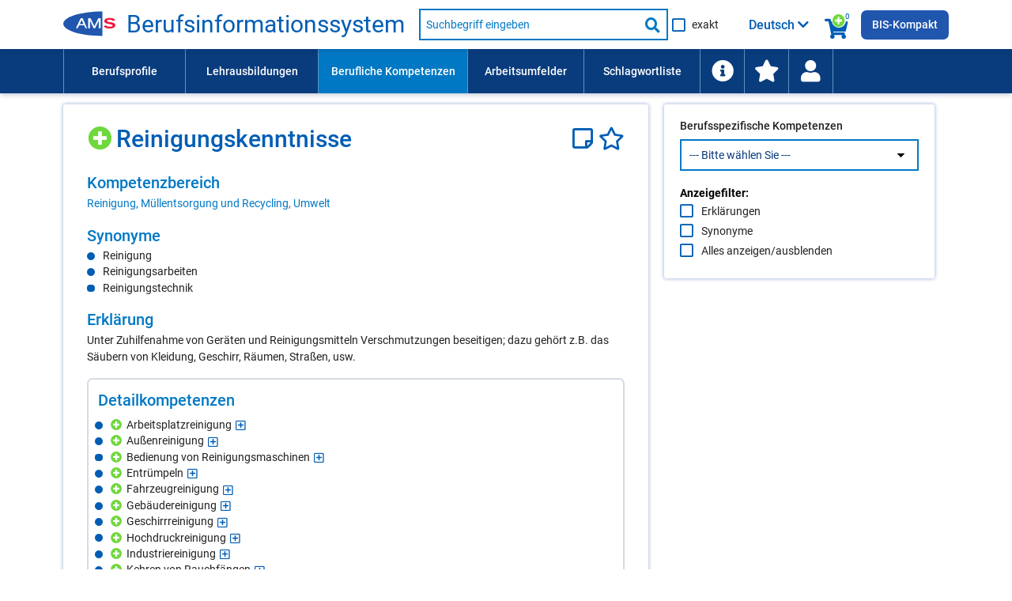

--- FILE ---
content_type: text/html; charset=UTF-8
request_url: https://bis.ams.or.at/bis/kompetenz/188?query=Aufbringen%20von%20Streugut&phrase_search=1
body_size: 802536
content:
	<!DOCTYPE html>
 <html lang="de" data-scroll="0">
<head>
    <meta charset="UTF-8">
<meta http-equiv="X-UA-Compatible" content="IE=edge">
<meta name="viewport" content="initial-scale=1, maximum-scale=1, user-scalable=no, width=device-width">
<meta name="Description" CONTENT="Unter Zuhilfenahme von Geräten und Reinigungsmitteln Verschmutzungen beseitigen; dazu gehört z.B. das Säubern von Kleidung, Geschirr, Räumen, Straßen, usw.">
<meta name="Keywords" CONTENT="Kompetenz Reinigungskenntnisse, Fähigkeit Reinigungskenntnisse, Skill Reinigungskenntnisse">

<meta http-equiv="Content-Security-Policy" content="default-src 'none'; script-src 'self' 'unsafe-inline' 'unsafe-eval'; connect-src 'self'; img-src 'self' data:; style-src 'self' 'unsafe-inline'; font-src 'self'; base-uri 'self'; form-action 'self'; frame-src https://embed.karrierevideos.at/video-embed/">




<title data-bind="text: page_title">Reinigungskenntnisse - Kompetenz - AMS Berufsinformationssystem</title>
<link rel="shortcut icon" href="/bis/images/ams_favicon.ico" type="image/x-icon">

<script>var require = { waitSeconds: 180 };</script>
<script>var application_path = '/bis';</script>
<script async="" data-main="/bis/javascript/app" src="/bis/javascript/lib/require-2.3.6.min.js"></script>

<link href="/bis/vendor/FontAwesome/css/all.css" rel="stylesheet" type="text/css">
<link href="/bis/css/ams-main.css" rel="stylesheet" type="text/css">
<link href="/bis/css/ams-main-contrib-fwd.css" rel="stylesheet" type="text/css">
<link href="/bis/css/main.css" rel="stylesheet" type="text/css">

    <link rel="canonical" href="https://bis.ams.or.at/bis/kompetenz/188-Reinigungskenntnisse" />
</head>
<body onload="">
<header class="ams-l-header" id="ams-navigation">
    <div class="ams-l-header__top-area">
        <div class="ams-l-header__centering-container">
            <div class="ams-m-header-bar" id="header-bar">
                <a href="https://www.ams.at/arbeitsuchende/aus-und-weiterbildung" target="_blank" class="ams-logo"
                   title="Zur AMS Homepage">
                    <img src="/bis/images/redesign/ams_logo.svg"
                         class="ams-m-header-bar__logo"
                         alt="AMS Logo">
                </a>
                <a href="/bis/index.php" class="header-title do-hyphenate">Berufsinformationssystem</a>

                <form class="ams-m-header-search" onsubmit="submitSchnellsuche(this, event)" action="/bis/suche.php" name="suche_form" id="suche_form" method="get">
                    <div class="ams-m-header-search awesomplete-wrapper">
                        <div class="awesomplete">
                            <div class="awesomplete suche-input-wrapper" id="suche-input-wrapper">
                                <label class="ams-m-input-text-w-label__label fwd-visually-hidden" for="suche-startseite">
                                    Suche nach Beruf, Lehrausbildung, Kompetenz usw.
                                </label>
                                <input class="ams-e-input-text ams-m-header-search__awesomplete" type="text"
                                       name="query" aria-label="Suchbegriff eingeben" id="suche" placeholder="Suchbegriff eingeben"
                                       aria-required="true" autocomplete="off" aria-autocomplete="list" />
                            </div>
                        </div>
                        
                        <button type="submit" class="ams-m-header-search__icon icon-fa-search" title="Suche starten"><span class="sr-only">Suche starten</span></button>
                    </div>
                    <div class="ams-e-checkbox relative">
                        <input id="exakte-suche-startseite-checkbox" type="checkbox" name="exakte_suche">

                        <label for="exakte-suche-startseite-checkbox" class="exakte-suche-startseite-checkbox__label">
	                        <span>
	                        	exakt
	                        </span>

                        </label>
                        <!-- span id="exakte-suche-popup-startpage" class="exakte-suche-popup fas fa-question-circle popup-icon" onclick="showInfoPopup('exakte_suche.exakte_suche_info_popup_titel', 'exakte_suche.exakte_suche_info_popup_text', 'search_ipop', this, event);"
                              title="Informationen zur exakten Suche"
                              data-format-to-accordion="true"
                              data-show-overlay="true"
                              data-is-config-text-index="true"></span -->

                    </div>
                </form>

                <div class="kompetenzsuche-indicator">
                    <span class="fas fa-search-plus-green kompetenzsuche-indicator-plus"></span>
                    <span class="fas fa-shopping-cart kompetenzsuche-indicator-warenkorb"></span>
                    <span class="kompetenzsuche-indicator-count">
                        <span data-bind="text: erweiterteSucheViewModel.allItemsCount, visible: erweiterteSucheViewModel.itemsLoadedFromSession()"></span>
                        <span data-bind="visible: !erweiterteSucheViewModel.itemsLoadedFromSession()">0</span>
                    </span>
                </div>

                                    <button class="ams-m-header-bar__header" id="sprachauswahl-wrapper-toggle"
                            aria-expanded="false" aria-controls="sprachauswahl-wrapper" data-bind="attr: { title: findConfigText('toggle-button-title')} ">
                        <span data-bind="html: loadSelectedLanguageBezeichnung()" class="sprachauswahl-sprache">Deutsch</span>
                        <span id="section-switcher-icon" class="icon-fa-chevron-down" aria-hidden="false"></span>
                    </button>
                    <div class="ams-l-header__center-area" id="ams-l-header__sprachauswahl" style="top: 62px;">
                        <div class="ams-l-header__centering-container">
                            <div class="ams-p-section-switcher" id="sprachauswahl-wrapper" aria-hidden="false">
                                <div class="ams-p-section-switcher__header ams-p-section-switcher--align" id="ams-p-section-switcher__header-id" data-bind="htmlSanitized: findConfigText('ueberschrift')"></div>

                                <hr class="ams-e-horizontal-rule">

                                <form id="sprachauswahl-form" class="ams-p-section-switcher__content"  method="POST" aria-labelledby="ams-p-section-switcher__header-id">
                                    <fieldset class="ams-m-radio-group ams-p-section-switcher--align sprachauswahl-fieldset" id="section">
                                        <legend class="ams-m-radio-group__header" data-bind="htmlSanitized: findConfigText('legende')"></legend>

                                        <!-- ko foreach: sprachen -->
                                        <div class="ams-e-radio">
                                            <input type="radio" class="ams-e-radio__input" name="sprache" value="" data-bind="attr: { id: 'sprache-' + kuerzel} , checked: $parent.selectedSprache, checkedValue: $data, click: $parent.updateLanguageUrl.bind(null, $data)" />
                                            <label data-bind="attr: { 'for': 'sprache-' + kuerzel}, htmlSanitized: bezeichnung_deutsch + ' / ' + bezeichnung + ' (' + kuerzel + ')'"></label>
                                        </div>
                                        <!-- /ko -->
                                    </fieldset>
                                </form>
                            </div>
                        </div>
                    </div>
                
                <a class="ins-bis-kompakt-link" href="/bis-kompakt">BIS-Kompakt</a>
            </div>
        </div>
    </div>

    <div class="ams-l-header__bottom-area">
        <div class="ams-l-header__centering-container" id="main-menu">
            <nav class="ams-m-navigation-bar" id="main-menu-nav" aria-label="Menü">
    <ul class="ams-m-navigation-bar__nav" role="menubar" tabindex="0" id="main-menu-ul">

        <li class="ams-m-navigation-bar__nav-item ams-m-navigation-bar__nav-item-beruf " role="menuitem"
            style="min-width: 11em;width:100%;max-width:11em;">
            <a class="ams-m-navigation-bar__nav-item-link"
               title="Führt Sie zu einer Liste aller Berufsprofile (alphabetisch oder nach Berufsgruppen gegliedert)."
               href="/bis/berufe">Berufsprofile
            </a>
        </li>

        <li class="ams-m-navigation-bar__nav-item " role="menuitem"
            style="min-width: 12em;width:100%;max-width:12em;">
            <a class="ams-m-navigation-bar__nav-item-link"
               title="Führt Sie zu einer Liste aller Lehrausbildungen (alphabetisch oder nach Berufsgruppen gegliedert)."
               href="/bis/lehrberufe">Lehrausbildungen
            </a>
        </li>

        <li class="ams-m-navigation-bar__nav-item ams-m-navigation-bar__nav-item--active" role="menuitem"
            style="min-width:13.5em;width:100%;max-width:13.5em;">
            <a class="ams-m-navigation-bar__nav-item-link"
               title="Führt Sie zu einer Liste aller Kompetenzen (alphabetisch oder nach Kompetenzbereichen gegliedert)"
               href="/bis/kompetenzen">Berufliche Kompetenzen
            </a>
        </li>
        <li class="ams-m-navigation-bar__nav-item " role="menuitem"
            style="min-width:10.5em;width:100%;max-width:10.5em;">
            <a class="ams-m-navigation-bar__nav-item-link"
               title="Führt Sie zu einer Liste aller Arbeitsumfelder."
               href="/bis/arbeitsumfelder">Arbeitsumfelder
            </a>
        </li>

        <li class="ams-m-navigation-bar__nav-item " role="menuitem"
            style="min-width:10.5em;width:100%;max-width:10.5em;">
            <a class="ams-m-navigation-bar__nav-item-link"
               title="Die Schlagwortliste enthält berufliche Anforderungen wie Kompetenzen und Arbeitsumfelder; Suchergebnis: Berufe."
               href="/bis/schlagwortliste">Schlagwortliste
            </a>
        </li>

        <li class="ams-m-navigation-bar__nav-item " id="information-li-item" role="menuitem"
            style="min-width:4em;width:100%;max-width:4em;">
            <a class="ams-m-navigation-bar__nav-item-link"
               aria-label="Führt Sie zu Hilfe und Informationen"
               title="Führt Sie zu Hilfe und Informationen"
               href="/bis/information"><span class="fas fa-info-circle menu-icon-big"></span>
            </a>
        </li>

        <li class="ams-m-navigation-bar__nav-item " id="favoriten-li-item" role="menuitem"
            style="min-width:4em;width:100%;max-width:4em;">
            <a class="ams-m-navigation-bar__nav-item-link"
               aria-label="Zu den Favoriten"
               title="Zu den Favoriten"
               href="/bis/favoriten"><span class="fas fa-star menu-icon-big"></span>
            </a>
        </li>

        <li class="ams-m-navigation-bar__nav-item relative" id="login-li-item" role="menuitem"
            style="min-width:4em;width:100%;max-width:4em;">
            <a class="ams-m-navigation-bar__nav-item-link" id="login-menu-link"
               aria-label="Wiedereinstieg"
               title="Wiedereinstieg"
               href="#" onclick="toggleMenuPopup(this); return false;"><span class="fas fa-user menu-icon-big"></span>
            </a>
            <div class="menu-popup wiedereinstieg hidden">
    <div class="ams-m-jp-teaser" id="wiedereinstieg-menu-popup-wrapper">
        <ul class="ams-m-jp-teaser__tabs" role="tablist" aria-multiselectable="false">
            <li class="ams-m-jp-teaser__tab">
                <div id="ams-m-jp-teaser-tab1-login-popup" class="ams-m-jp-teaser__tab-label ams-m-jp-teaser--unchecked relative" tabindex="0" role="tab" aria-controls="jp-teaser-tab-content1-login-popup">
                    Wiedereinstieg
                    <span class="fas fa-question-circle popup-icon" title="Informationen zur einfachen Suche" data-is-config-text-index="true" onclick="showInfoPopup(
                                'wiedereinstieg.fragezeichen_popup_titel', 'wiedereinstieg.fragezeichen_popup_text', 'erweiterte_suche_ipop', this, event);"
                       data-format-to-accordion="true"></span>
                </div>
                <div id="jp-teaser-tab-content1-login-popup" class="ams-m-jp-teaser__tab-content ams-m-jp-teaser--visible" aria-labelledby="ams-m-jp-teaser-tab1-login-popup" aria-hidden="false" role="tabpanel">
                    <div id="login-wrapper">
                        <form id="login" class="login-form">
                            <fieldset class="no-style-fieldset">
                            	<legend class="fwd-visually-hidden">Wiedereinstieg</legend>
                                <div class="ams-m-input-text-w-label">
                                    <label class="ams-m-input-text-w-label__label" for="login-tagesdatum">Tagesdatum:</label>
                                    <input type="text" id="login-tagesdatum" name="login-tagesdatum" aria-required="true" class="ams-e-input-text" value="" placeholder="Tagesdatum eingeben" required="" />
                                </div>
                                <div class="ams-m-input-text-w-label">
                                    <label class="ams-m-input-text-w-label__label" for="login-pin-code">PIN-Code:</label>
                                    <input type="text" id="login-pin-code" name="login-pin-code" aria-required="true" class="ams-e-input-text" value="" placeholder="PIN-Code eingeben" required="">
                                </div>
                            </fieldset>
                        </form>
                        <div class="ams-m-top-task-teaser__bottom-area">
                            <button class="ams-e-button ams-e-button--primary full-width space-top" id="login-button" title="">Anmelden</button>
                        </div>
                    </div>
                    <div id="login-data-wrapper" class="hidden">
                        <p><span class="bold">Tagesdatum:</span> <span id="tagesdatum"></span></p>
                        <p><span class="bold">PIN-Code:</span> <span id="pin"></span></p>
                        <div class="ams-m-top-task-teaser__bottom-area">
                            <button class="ams-e-button ams-e-button--primary full-width space-top" id="logout-button" title="Abmelden" onclick="" type="button">
                                Abmelden
                            </button>
                            
                            <button id="user-delete-button" class="ams-e-button ams-e-button--primary full-width space-top" title="Hier können Sie Ihren gesamten PIN und alle gespeicherten Suchabfragen löschen." onclick="" type="button">
                                Konto löschen
                            </button>
                            
                        </div>
                    </div>
                </div>
            </li>
        </ul>
    </div>
</div>
        </li>
    </ul>
    <div class="ams-m-navigation-bar__more hidden" id="main-menu-more">
        <div class="ams-m-navigation-bar__more-button" id="main-menu-more-button" tabindex="0" role="button" aria-label="Mehr Navigationspunkte">
            <div>Mehr</div>
            <span class="ams-m-navigation-bar__more-icon icon-fa-chevron-down" aria-hidden="false"></span>
        </div>
        <ul class="ams-m-navigation-bar__more-list " id="main-menu-more-list">

        </ul>
    </div>
</nav>
        </div>
    </div>

    

</header>
<main class="kompetenzdetail ams-l-main" id="ams-content">
    <div class="ams-l-main__wrapper">
        <section class="ams-l-main__content" aria-labelledby="ams-l-main__header-heading-id">
            <div class="ams-p-content">
                <div class="ams-p-content-section">
                    <div class="ams-l-main__header">
    <div class="ams-l-main__header-item"></div>
    <div class="title-top">
        <h1 class="ams-l-main__header-heading ams-e-h1--small-screens relative title-top-small" id="ams-l-main__header-heading-id" lang="de">
            <span class="ams-l-main__header-heading__inner"><span class="suchbegriff" data-suchbegriff_noteid="188" 
                    data-suchbegriff_bezeichnung="Reinigungskenntnisse" data-suchbegriff_bezeichnung-translated="" data-suchbegriff_typ="KOMP" data-suchbegriff_ebene="0"  
                    data-suchbegriff_fachlich-flag="1" data-suchbegriff_link="/bis/kompetenz/188-Reinigungskenntnisse" data-suchbegriff_selected="false"><span class="fas fa-search-plus-green suche-gewaehlte-suchbegriffe-auswahllupe small-padding-left " title="Zur Kompetenzsuche hinzufügen" onclick="addSuchbegriffToWarenkorbAndSaveToSession('188', 'KOMP', 'Reinigungskenntnisse', '', '1', '/bis/kompetenz/188-Reinigungskenntnisse')" aria-label="Hinzufügen" ></span></span><span class="do-highlight">Reinigungskenntnisse</span> </span>
            <span class="title-icons">
            	<a href="javascript:;" title="Hier öffnen Sie Ihren persönlichen Notizzettel." aria-label="Notizzettel">
		        <span id="notiz-icon" class="far fa-sticky-note fa-sticky-note--big notiz-icon " >
		            
                </span>
		    </a>
            	<a href="javascript:;" title="Zu den Favoriten hinzufügen" aria-label="Favoriten"><span id="fav-star" class="far fa-star fav-icon " ></span></a>
            </span>
            <span class="share-icons-clear"></span>
        </h1>
    </div>
</div>
                    <div class="contentPageSection parbase ">
    <div class="ams-p-content-section__container ams-p-content-section--unchecked" id="qualifikationsbereich-element" tabindex="0" role="region" aria-controls="qualifikationsbereich-content">
                <h2 class="ams-p-content-section__header accordion-header relative" id="qualifikationsbereich-element-title" >
            <span>Kompetenzbereich</span>
        </h2>
                
        <div class="ams-p-content-section__content ams-p-content-section--hidden" id="qualifikationsbereich-content" aria-labelledby="qualifikationsbereich-element-title" aria-hidden="false" role="tabpanel">
        	        	
        	
            <div>
                <div class="contentRTE parbase">
                	
                    <div class="ams-m-content-block-text">
                        <p><a href="/bis/kompetenzen-nach-bereichen?expand=1,1_22">Reinigung, Müllentsorgung und Recycling, Umwelt</a></p>
                    </div>
                </div>
            </div>
        </div>
    </div>
</div>

                    <div class="contentPageSection parbase ">
    <div class="ams-p-content-section__container ams-p-content-section--unchecked" id="synonym-element" tabindex="0" role="region" aria-controls="synonym-content">
                <h2 class="ams-p-content-section__header accordion-header relative" id="synonym-element-title" >
            <span>Synonyme</span>
        </h2>
                
        <div class="ams-p-content-section__content ams-p-content-section--hidden" id="synonym-content" aria-labelledby="synonym-element-title" aria-hidden="false" role="tabpanel">
        	        	
        	
            <div>
                <div class="contentRTE parbase">
                	
                    <div class="ams-m-content-block-text">
                        <div class="multicolumn-list "><ul class=" "><li><span class="do-highlight"><span class="do-highlight">Reinigung</span></span></li><li><span class="do-highlight"><span class="do-highlight">Reinigungsarbeiten</span></span></li><li><span class="do-highlight"><span class="do-highlight">Reinigungstechnik</span></span></li></ul></div>
                    </div>
                </div>
            </div>
        </div>
    </div>
</div>

                    
                    <div class="contentPageSection parbase ">
    <div class="ams-p-content-section__container ams-p-content-section--unchecked" id="erklaerung-element" tabindex="0" role="region" aria-controls="erklaerung-content">
                <h2 class="ams-p-content-section__header accordion-header relative" id="erklaerung-element-title" >
            <span>Erklärung</span>
        </h2>
                
        <div class="ams-p-content-section__content ams-p-content-section--hidden" id="erklaerung-content" aria-labelledby="erklaerung-element-title" aria-hidden="false" role="tabpanel">
        	        	
        	
            <div>
                <div class="contentRTE parbase">
                	
                    <div class="ams-m-content-block-text">
                        <p><span class="do-highlight">Unter Zuhilfenahme von Geräten und Reinigungsmitteln Verschmutzungen beseitigen; dazu gehört z.B. das Säubern von Kleidung, Geschirr, Räumen, Straßen, usw.</span></p>
                    </div>
                </div>
            </div>
        </div>
    </div>
</div>


                    <div class="contentPageSection parbase ">
    <div class="ams-p-content-section__container ams-p-content-section--unchecked" id="detailquali_tree-element" tabindex="0" role="region" aria-controls="detailquali_tree-content">
                <h2 class="ams-p-content-section__header accordion-header relative" id="detailquali_tree-element-title" >
            <span>Detailkompetenzen</span>
        </h2>
                
        <div class="ams-p-content-section__content ams-p-content-section--hidden" id="detailquali_tree-content" aria-labelledby="detailquali_tree-element-title" aria-hidden="false" role="tabpanel">
        	        	
        	
            <div>
                <div class="contentRTE parbase">
                	
                    <div class="ams-m-content-block-text">
                        <ul class="detail-kompetenzen-baum-full-bullet" id="detailkompetenzen-baum"><li class="detail-kompetenzen-baum-full-bullet__item liItem" id="node_4694"><span class="fas fa-search-plus-green suche-gewaehlte-suchbegriffe-auswahllupe  " title="Zur Kompetenzsuche hinzufügen" onclick="addSuchbegriffToWarenkorbAndSaveToSession('4476', 'DETAILKOMP', 'Arbeitsplatzreinigung', '', '1', '/bis/kompetenz/188-Reinigungskenntnisse?query_qualifikation_detail_noteid=4476')" aria-label="Hinzufügen" ></span><span class="do-highlight">Arbeitsplatzreinigung</span><span class="far fa-plus-square expand_tree" title="Knoten auf"></span><span class="syn"><span class="do-highlight">Arbeitsplätze reinigen</span>, <span class="do-highlight">Reinigung von Arbeitsplätzen</span></span><span class="erklaerung"><span class="do-highlight">Kenntnisse im Reinigen von Büroarbeitsplätzen inkl. Bildschirmen, PCs, Tastaturen und Telefonapparaten.</span></span></li><li class="no_bullet_li" id="node_filler_4694">
					<ul class="fa-ul"><li class="liItem" id="node_10289"><span class="fa-li"><span class="far fa-circle"></span></span><span class="fas fa-search-plus-green suche-gewaehlte-suchbegriffe-auswahllupe  " title="Zur Kompetenzsuche hinzufügen" onclick="addSuchbegriffToWarenkorbAndSaveToSession('6000', 'DETAILKOMP', 'Küchenreinigung', '', '1', '/bis/kompetenz/188-Reinigungskenntnisse?query_qualifikation_detail_noteid=6000')" aria-label="Hinzufügen" ></span><span class="do-highlight"><span class="list-item-title">Küchenreinigung<span class="far fa-plus-square expand_tree" title="Knoten auf"></span></span></span><span class="syn"><span class="do-highlight">Küchen putzen</span>, <span class="do-highlight">Küchen reinigen</span>, <span class="do-highlight">Putzen von Küchen</span>, <span class="do-highlight">Reinigung von Küchen</span></span><span class="erklaerung"><span class="do-highlight">Säubern von Küchen.</span></span></li><li class="no_bullet_li" id="node_filler_10289">
					<ul class="fa-ul"><li class="liItem" id="node_48284"><span class="fa-li"><span class="far fa-circle"></span></span><span class="fas fa-search-plus-green suche-gewaehlte-suchbegriffe-auswahllupe  " title="Zur Kompetenzsuche hinzufügen" onclick="addSuchbegriffToWarenkorbAndSaveToSession('19070', 'DETAILKOMP', 'Desinfektion von Küchen', '', '1', '/bis/kompetenz/188-Reinigungskenntnisse?query_qualifikation_detail_noteid=19070')" aria-label="Hinzufügen" ></span><span class="do-highlight"><span class="list-item-title">Desinfektion von Küchen<span class="far fa-plus-square expand_tree" title="Knoten auf"></span></span></span></li><li class="no_bullet_li" id="node_filler_48284">
					<ul class="fa-ul"><li class="liItem" id="node_48286"><span class="fa-li"><span class="far fa-circle"></span></span><span class="fas fa-search-plus-green suche-gewaehlte-suchbegriffe-auswahllupe  " title="Zur Kompetenzsuche hinzufügen" onclick="addSuchbegriffToWarenkorbAndSaveToSession('19069', 'DETAILKOMP', 'Desinfektion von Arbeitsflächen', '', '1', '/bis/kompetenz/188-Reinigungskenntnisse?query_qualifikation_detail_noteid=19069')" aria-label="Hinzufügen" ></span><span class="do-highlight"><span class="list-item-title">Desinfektion von Arbeitsflächen</span></span></li></ul></li><li class="liItem" id="node_65417"><span class="fa-li"><span class="far fa-circle"></span></span><span class="fas fa-search-plus-green suche-gewaehlte-suchbegriffe-auswahllupe  " title="Zur Kompetenzsuche hinzufügen" onclick="addSuchbegriffToWarenkorbAndSaveToSession('23632', 'DETAILKOMP', 'Reinigung von Küchengeräten', '', '1', '/bis/kompetenz/188-Reinigungskenntnisse?query_qualifikation_detail_noteid=23632')" aria-label="Hinzufügen" ></span><span class="do-highlight"><span class="list-item-title">Reinigung von Küchengeräten</span></span></li></ul></li><li class="liItem" id="node_20986"><span class="fa-li"><span class="far fa-circle"></span></span><span class="fas fa-search-plus-green suche-gewaehlte-suchbegriffe-auswahllupe  " title="Zur Kompetenzsuche hinzufügen" onclick="addSuchbegriffToWarenkorbAndSaveToSession('7560', 'DETAILKOMP', 'Reinigung von Arbeitsgeräten', '', '1', '/bis/kompetenz/188-Reinigungskenntnisse?query_qualifikation_detail_noteid=7560')" aria-label="Hinzufügen" ></span><span class="do-highlight"><span class="list-item-title">Reinigung von Arbeitsgeräten<span class="far fa-plus-square expand_tree" title="Knoten auf"></span></span></span><span class="syn"><span class="do-highlight">Arbeitsgeräte reinigen</span></span></li><li class="no_bullet_li" id="node_filler_20986">
					<ul class="fa-ul"><li class="liItem" id="node_48287"><span class="fa-li"><span class="far fa-circle"></span></span><span class="fas fa-search-plus-green suche-gewaehlte-suchbegriffe-auswahllupe  " title="Zur Kompetenzsuche hinzufügen" onclick="addSuchbegriffToWarenkorbAndSaveToSession('19068', 'DETAILKOMP', 'Desinfektion von Arbeitsgeräten', '', '1', '/bis/kompetenz/188-Reinigungskenntnisse?query_qualifikation_detail_noteid=19068')" aria-label="Hinzufügen" ></span><span class="do-highlight"><span class="list-item-title">Desinfektion von Arbeitsgeräten</span></span></li><li class="liItem" id="node_48288"><span class="fa-li"><span class="far fa-circle"></span></span><span class="fas fa-search-plus-green suche-gewaehlte-suchbegriffe-auswahllupe  " title="Zur Kompetenzsuche hinzufügen" onclick="addSuchbegriffToWarenkorbAndSaveToSession('19060', 'DETAILKOMP', 'Desinfektion von Reinigungsgeräten', '', '1', '/bis/kompetenz/188-Reinigungskenntnisse?query_qualifikation_detail_noteid=19060')" aria-label="Hinzufügen" ></span><span class="do-highlight"><span class="list-item-title">Desinfektion von Reinigungsgeräten</span></span></li><li class="liItem" id="node_54903"><span class="fa-li"><span class="far fa-circle"></span></span><span class="fas fa-search-plus-green suche-gewaehlte-suchbegriffe-auswahllupe  " title="Zur Kompetenzsuche hinzufügen" onclick="addSuchbegriffToWarenkorbAndSaveToSession('20855', 'DETAILKOMP', 'Werkzeugreinigung', '', '1', '/bis/kompetenz/188-Reinigungskenntnisse?query_qualifikation_detail_noteid=20855')" aria-label="Hinzufügen" ></span><span class="do-highlight"><span class="list-item-title">Werkzeugreinigung</span></span></li></ul></li><li class="liItem" id="node_54645"><span class="fa-li"><span class="far fa-circle"></span></span><span class="fas fa-search-plus-green suche-gewaehlte-suchbegriffe-auswahllupe  " title="Zur Kompetenzsuche hinzufügen" onclick="addSuchbegriffToWarenkorbAndSaveToSession('20783', 'DETAILKOMP', 'Reinigung von Arbeitsräumen', '', '1', '/bis/kompetenz/188-Reinigungskenntnisse?query_qualifikation_detail_noteid=20783')" aria-label="Hinzufügen" ></span><span class="do-highlight"><span class="list-item-title">Reinigung von Arbeitsräumen<span class="far fa-plus-square expand_tree" title="Knoten auf"></span></span></span></li><li class="no_bullet_li" id="node_filler_54645">
					<ul class="fa-ul"><li class="liItem" id="node_54647"><span class="fa-li"><span class="far fa-circle"></span></span><span class="fas fa-search-plus-green suche-gewaehlte-suchbegriffe-auswahllupe  " title="Zur Kompetenzsuche hinzufügen" onclick="addSuchbegriffToWarenkorbAndSaveToSession('20784', 'DETAILKOMP', 'Desinfektion von Arbeitsräumen', '', '1', '/bis/kompetenz/188-Reinigungskenntnisse?query_qualifikation_detail_noteid=20784')" aria-label="Hinzufügen" ></span><span class="do-highlight"><span class="list-item-title">Desinfektion von Arbeitsräumen</span></span></li></ul></li><li class="liItem" id="node_48080"><span class="fa-li"><span class="far fa-circle"></span></span><span class="fas fa-search-plus-green suche-gewaehlte-suchbegriffe-auswahllupe  " title="Zur Kompetenzsuche hinzufügen" onclick="addSuchbegriffToWarenkorbAndSaveToSession('18849', 'DETAILKOMP', 'Werkstattpflege', '', '1', '/bis/kompetenz/188-Reinigungskenntnisse?query_qualifikation_detail_noteid=18849')" aria-label="Hinzufügen" ></span><span class="do-highlight"><span class="list-item-title">Werkstattpflege</span></span><span class="syn"><span class="do-highlight">Werkstättenreinigung</span></span><span class="erklaerung"><span class="do-highlight">Säubern und Reinigen von Werkstätten.</span></span></li></ul></li><li class="detail-kompetenzen-baum-full-bullet__item liItem" id="node_28313"><span class="fas fa-search-plus-green suche-gewaehlte-suchbegriffe-auswahllupe  " title="Zur Kompetenzsuche hinzufügen" onclick="addSuchbegriffToWarenkorbAndSaveToSession('10872', 'DETAILKOMP', 'Außenreinigung', '', '1', '/bis/kompetenz/188-Reinigungskenntnisse?query_qualifikation_detail_noteid=10872')" aria-label="Hinzufügen" ></span><span class="do-highlight">Außenreinigung</span><span class="far fa-plus-square expand_tree" title="Knoten auf"></span><span class="syn"><span class="do-highlight">Außenanlagenreinigung</span></span></li><li class="no_bullet_li" id="node_filler_28313">
					<ul class="fa-ul"><li class="liItem" id="node_21235"><span class="fa-li"><span class="far fa-circle"></span></span><span class="fas fa-search-plus-green suche-gewaehlte-suchbegriffe-auswahllupe  " title="Zur Kompetenzsuche hinzufügen" onclick="addSuchbegriffToWarenkorbAndSaveToSession('8039', 'DETAILKOMP', 'Geländereinigung', '', '1', '/bis/kompetenz/188-Reinigungskenntnisse?query_qualifikation_detail_noteid=8039')" aria-label="Hinzufügen" ></span><span class="do-highlight"><span class="list-item-title">Geländereinigung<span class="far fa-plus-square expand_tree" title="Knoten auf"></span></span></span><span class="syn"><span class="do-highlight">Gelände reinigen</span>, <span class="do-highlight">Reinigung von Gelände</span></span></li><li class="no_bullet_li" id="node_filler_21235">
					<ul class="fa-ul"><li class="liItem" id="node_64932"><span class="fa-li"><span class="far fa-circle"></span></span><span class="fas fa-search-plus-green suche-gewaehlte-suchbegriffe-auswahllupe  " title="Zur Kompetenzsuche hinzufügen" onclick="addSuchbegriffToWarenkorbAndSaveToSession('23073', 'DETAILKOMP', 'Entfernung von Graffiti', '', '1', '/bis/kompetenz/188-Reinigungskenntnisse?query_qualifikation_detail_noteid=23073')" aria-label="Hinzufügen" ></span><span class="do-highlight"><span class="list-item-title">Entfernung von Graffiti</span></span><span class="syn"><span class="do-highlight">Entfernung von Straßenbeschriftungen</span>, <span class="do-highlight">Entfernung von Wandbeschriftungen</span></span></li><li class="liItem" id="node_45123"><span class="fa-li"><span class="far fa-circle"></span></span><span class="fas fa-search-plus-green suche-gewaehlte-suchbegriffe-auswahllupe  " title="Zur Kompetenzsuche hinzufügen" onclick="addSuchbegriffToWarenkorbAndSaveToSession('18204', 'DETAILKOMP', 'Parkplatzreinigung', '', '1', '/bis/kompetenz/188-Reinigungskenntnisse?query_qualifikation_detail_noteid=18204')" aria-label="Hinzufügen" ></span><span class="do-highlight"><span class="list-item-title">Parkplatzreinigung</span></span><span class="syn"><span class="do-highlight">Parkplatzpflege</span></span><span class="erklaerung"><span class="do-highlight">Parkplätze vor Geschäften von Verunreinigungen, z. B. Müll, befreien.</span></span></li></ul></li><li class="liItem" id="node_30699"><span class="fa-li"><span class="far fa-circle"></span></span><span class="fas fa-search-plus-green suche-gewaehlte-suchbegriffe-auswahllupe  " title="Zur Kompetenzsuche hinzufügen" onclick="addSuchbegriffToWarenkorbAndSaveToSession('12874', 'DETAILKOMP', 'Kunst- und Natursteinreinigung', '', '1', '/bis/kompetenz/188-Reinigungskenntnisse?query_qualifikation_detail_noteid=12874')" aria-label="Hinzufügen" ></span><span class="do-highlight"><span class="list-item-title">Kunst- und Natursteinreinigung</span></span><span class="syn"><span class="do-highlight">Kunststein reinigen</span>, <span class="do-highlight">Kunststeinreinigung</span>, <span class="do-highlight">Naturstein reinigen</span>, <span class="do-highlight">Reinigung von Kunststein</span>, <span class="do-highlight">Reinigung von Naturstein</span></span></li><li class="liItem" id="node_55099"><span class="fa-li"><span class="far fa-circle"></span></span><span class="fas fa-search-plus-green suche-gewaehlte-suchbegriffe-auswahllupe  " title="Zur Kompetenzsuche hinzufügen" onclick="addSuchbegriffToWarenkorbAndSaveToSession('20899', 'DETAILKOMP', 'Reinigung von Außenbeleuchtungen', '', '1', '/bis/kompetenz/188-Reinigungskenntnisse?query_qualifikation_detail_noteid=20899')" aria-label="Hinzufügen" ></span><span class="do-highlight"><span class="list-item-title">Reinigung von Außenbeleuchtungen<span class="far fa-plus-square expand_tree" title="Knoten auf"></span></span></span></li><li class="no_bullet_li" id="node_filler_55099">
					<ul class="fa-ul"><li class="liItem" id="node_55102"><span class="fa-li"><span class="far fa-circle"></span></span><span class="fas fa-search-plus-green suche-gewaehlte-suchbegriffe-auswahllupe  " title="Zur Kompetenzsuche hinzufügen" onclick="addSuchbegriffToWarenkorbAndSaveToSession('20900', 'DETAILKOMP', 'Reinigung von Lichtreklamen', '', '1', '/bis/kompetenz/188-Reinigungskenntnisse?query_qualifikation_detail_noteid=20900')" aria-label="Hinzufügen" ></span><span class="do-highlight"><span class="list-item-title">Reinigung von Lichtreklamen</span></span></li></ul></li><li class="liItem" id="node_45136"><span class="fa-li"><span class="far fa-circle"></span></span><span class="fas fa-search-plus-green suche-gewaehlte-suchbegriffe-auswahllupe  " title="Zur Kompetenzsuche hinzufügen" onclick="addSuchbegriffToWarenkorbAndSaveToSession('18217', 'DETAILKOMP', 'Reinigung von Werbeträgern', '', '1', '/bis/kompetenz/188-Reinigungskenntnisse?query_qualifikation_detail_noteid=18217')" aria-label="Hinzufügen" ></span><span class="do-highlight"><span class="list-item-title">Reinigung von Werbeträgern</span></span></li></ul></li><li class="detail-kompetenzen-baum-full-bullet__item liItem" id="node_22337"><span class="fas fa-search-plus-green suche-gewaehlte-suchbegriffe-auswahllupe  " title="Zur Kompetenzsuche hinzufügen" onclick="addSuchbegriffToWarenkorbAndSaveToSession('7312', 'DETAILKOMP', 'Bedienung von Reinigungsmaschinen', '', '1', '/bis/kompetenz/188-Reinigungskenntnisse?query_qualifikation_detail_noteid=7312')" aria-label="Hinzufügen" ></span><span class="do-highlight">Bedienung von Reinigungsmaschinen</span><span class="far fa-plus-square expand_tree" title="Knoten auf"></span><span class="syn"><span class="do-highlight">Bedienung von Reinigungsgeräten</span>, <span class="do-highlight">Reinigungsgeräte bedienen</span>, <span class="do-highlight">Reinigungsmaschinen bedienen</span></span></li><li class="no_bullet_li" id="node_filler_22337">
					<ul class="fa-ul"><li class="liItem" id="node_62017"><span class="fa-li"><span class="far fa-circle"></span></span><span class="fas fa-search-plus-green suche-gewaehlte-suchbegriffe-auswahllupe  " title="Zur Kompetenzsuche hinzufügen" onclick="addSuchbegriffToWarenkorbAndSaveToSession('22472', 'DETAILKOMP', 'Bedienung von Aufsitzkehrmaschinen', '', '1', '/bis/kompetenz/188-Reinigungskenntnisse?query_qualifikation_detail_noteid=22472')" aria-label="Hinzufügen" ></span><span class="do-highlight"><span class="list-item-title">Bedienung von Aufsitzkehrmaschinen</span></span><span class="syn"><span class="do-highlight">Kehrsaugmaschine</span>, <span class="do-highlight">Saugfahrzeug</span></span><span class="erklaerung"><span class="do-highlight">Putzfahrzeuge bedienen, die Staub vom Boden entfernen.</span></span></li><li class="liItem" id="node_35959"><span class="fa-li"><span class="far fa-circle"></span></span><span class="fas fa-search-plus-green suche-gewaehlte-suchbegriffe-auswahllupe  " title="Zur Kompetenzsuche hinzufügen" onclick="addSuchbegriffToWarenkorbAndSaveToSession('14946', 'DETAILKOMP', 'Bedienung von Bodenreinigungsmaschinen', '', '1', '/bis/kompetenz/188-Reinigungskenntnisse?query_qualifikation_detail_noteid=14946')" aria-label="Hinzufügen" ></span><span class="do-highlight"><span class="list-item-title">Bedienung von Bodenreinigungsmaschinen</span></span><span class="syn"><span class="do-highlight">Bedienung von Bodenreinigungsgeräten</span>, <span class="do-highlight">Bodenreinigungsgeräte bedienen</span>, <span class="do-highlight">Bodenreinigungsmaschinen bedienen</span></span><span class="erklaerung"><span class="do-highlight">Maschinen und Geräte bedienen, die zur Reinigung von Böden bzw. Bodenbelägen eingesetzt werden.</span></span></li><li class="liItem" id="node_62022"><span class="fa-li"><span class="far fa-circle"></span></span><span class="fas fa-search-plus-green suche-gewaehlte-suchbegriffe-auswahllupe  " title="Zur Kompetenzsuche hinzufügen" onclick="addSuchbegriffToWarenkorbAndSaveToSession('22473', 'DETAILKOMP', 'Bedienung von Nassreinigungsmaschinen', '', '1', '/bis/kompetenz/188-Reinigungskenntnisse?query_qualifikation_detail_noteid=22473')" aria-label="Hinzufügen" ></span><span class="do-highlight"><span class="list-item-title">Bedienung von Nassreinigungsmaschinen</span></span><span class="erklaerung"><span class="do-highlight">Putzfahrzeuge bedienen, die mit Wasser Schmutz vom Boden entfernen.</span></span></li><li class="liItem" id="node_23233"><span class="fa-li"><span class="far fa-circle"></span></span><span class="fas fa-search-plus-green suche-gewaehlte-suchbegriffe-auswahllupe  " title="Zur Kompetenzsuche hinzufügen" onclick="addSuchbegriffToWarenkorbAndSaveToSession('9101', 'DETAILKOMP', 'Dampfreinigung', '', '1', '/bis/kompetenz/188-Reinigungskenntnisse?query_qualifikation_detail_noteid=9101')" aria-label="Hinzufügen" ></span><span class="do-highlight"><span class="list-item-title">Dampfreinigung</span></span><span class="erklaerung"><span class="do-highlight">Kenntnisse in der Beseitigung von Verunreinigungen mittels verdampftem Wasser, das durch eine Düse mit hohem Druck abgegeben wird. Verwendet wird diese Art der Reinigung z.B. im Haushalt, etwa bei Fußböden, Polstermöbeln, im Bad, und in der Industrie, etwa zur Säuberung von Maschinen und Produktionsteilen.</span></span></li><li class="liItem" id="node_9943"><span class="fa-li"><span class="far fa-circle"></span></span><span class="fas fa-search-plus-green suche-gewaehlte-suchbegriffe-auswahllupe  " title="Zur Kompetenzsuche hinzufügen" onclick="addSuchbegriffToWarenkorbAndSaveToSession('6092', 'DETAILKOMP', 'Druckluftstrahlen', '', '1', '/bis/kompetenz/188-Reinigungskenntnisse?query_qualifikation_detail_noteid=6092')" aria-label="Hinzufügen" ></span><span class="do-highlight"><span class="list-item-title">Druckluftstrahlen</span></span><span class="syn"><span class="do-highlight">Reinigungsstrahlen</span></span><span class="erklaerung"><span class="do-highlight">Kenntnisse in der Behandlung von Oberflächen durch Einwirkung verschiedenster fester Strahlmitteln, welche durch Druckluft beim Durchströmen einer Düse beschleunigt werden.</span></span></li><li class="liItem" id="node_62899"><span class="fa-li"><span class="far fa-circle"></span></span><span class="fas fa-search-plus-green suche-gewaehlte-suchbegriffe-auswahllupe  " title="Zur Kompetenzsuche hinzufügen" onclick="addSuchbegriffToWarenkorbAndSaveToSession('22621', 'DETAILKOMP', 'Instandhaltung von Reinigungsmaschinen', '', '1', '/bis/kompetenz/188-Reinigungskenntnisse?query_qualifikation_detail_noteid=22621')" aria-label="Hinzufügen" ></span><span class="do-highlight"><span class="list-item-title">Instandhaltung von Reinigungsmaschinen</span></span></li></ul></li><li class="detail-kompetenzen-baum-full-bullet__item liItem" id="node_1523"><span class="fas fa-search-plus-green suche-gewaehlte-suchbegriffe-auswahllupe  " title="Zur Kompetenzsuche hinzufügen" onclick="addSuchbegriffToWarenkorbAndSaveToSession('1471', 'DETAILKOMP', 'Entrümpeln', '', '1', '/bis/kompetenz/188-Reinigungskenntnisse?query_qualifikation_detail_noteid=1471')" aria-label="Hinzufügen" ></span><span class="do-highlight">Entrümpeln</span><span class="far fa-plus-square expand_tree" title="Knoten auf"></span><span class="syn"><span class="do-highlight">Wohnungsentrümpelung</span></span><span class="erklaerung"><span class="do-highlight">Identifizieren, Sortieren und Entsorgen nicht mehr benötigter Gegenstände aller Art.</span></span></li><li class="no_bullet_li" id="node_filler_1523">
					<ul class="fa-ul"><li class="liItem" id="node_28318"><span class="fa-li"><span class="far fa-circle"></span></span><span class="fas fa-search-plus-green suche-gewaehlte-suchbegriffe-auswahllupe  " title="Zur Kompetenzsuche hinzufügen" onclick="addSuchbegriffToWarenkorbAndSaveToSession('10873', 'DETAILKOMP', 'Haushaltsauflösungen', '', '1', '/bis/kompetenz/188-Reinigungskenntnisse?query_qualifikation_detail_noteid=10873')" aria-label="Hinzufügen" ></span><span class="do-highlight"><span class="list-item-title">Haushaltsauflösungen</span></span></li></ul></li><li class="detail-kompetenzen-baum-full-bullet__item liItem" id="node_63877"><span class="fas fa-search-plus-green suche-gewaehlte-suchbegriffe-auswahllupe  " title="Zur Kompetenzsuche hinzufügen" onclick="addSuchbegriffToWarenkorbAndSaveToSession('23481', 'DETAILKOMP', 'Fahrzeugreinigung', '', '1', '/bis/kompetenz/188-Reinigungskenntnisse?query_qualifikation_detail_noteid=23481')" aria-label="Hinzufügen" ></span><span class="do-highlight">Fahrzeugreinigung</span><span class="far fa-plus-square expand_tree" title="Knoten auf"></span></li><li class="no_bullet_li" id="node_filler_63877">
					<ul class="fa-ul"><li class="liItem" id="node_54167"><span class="fa-li"><span class="far fa-circle"></span></span><span class="fas fa-search-plus-green suche-gewaehlte-suchbegriffe-auswahllupe  " title="Zur Kompetenzsuche hinzufügen" onclick="addSuchbegriffToWarenkorbAndSaveToSession('20610', 'DETAILKOMP', 'Außenreinigung von Schienenfahrzeugen', '', '1', '/bis/kompetenz/188-Reinigungskenntnisse?query_qualifikation_detail_noteid=20610')" aria-label="Hinzufügen" ></span><span class="do-highlight"><span class="list-item-title">Außenreinigung von Schienenfahrzeugen</span></span><span class="erklaerung"><span class="do-highlight">Maschinelle oder manuelle Außenreinigung von Schienenfahrzeugen, z. B. Reinigung von außenliegenden Tastern oder Griffen, Graffitientfernung, Aufbringen von Konservierungsstoffen oder Desinfektion von Fahrgasträumen.</span></span></li><li class="liItem" id="node_10319"><span class="fa-li"><span class="far fa-circle"></span></span><span class="fas fa-search-plus-green suche-gewaehlte-suchbegriffe-auswahllupe  " title="Zur Kompetenzsuche hinzufügen" onclick="addSuchbegriffToWarenkorbAndSaveToSession('5921', 'DETAILKOMP', 'Flugzeugreinigung', '', '1', '/bis/kompetenz/188-Reinigungskenntnisse?query_qualifikation_detail_noteid=5921')" aria-label="Hinzufügen" ></span><span class="do-highlight"><span class="list-item-title">Flugzeugreinigung</span></span><span class="syn"><span class="do-highlight">Flugzeuge reinigen</span>, <span class="do-highlight">Reinigung von Flugzeugen</span></span><span class="erklaerung"><span class="do-highlight">Säubern von Flugzeugen.</span></span></li><li class="liItem" id="node_65253"><span class="fa-li"><span class="far fa-circle"></span></span><span class="fas fa-search-plus-green suche-gewaehlte-suchbegriffe-auswahllupe  " title="Zur Kompetenzsuche hinzufügen" onclick="addSuchbegriffToWarenkorbAndSaveToSession('23568', 'DETAILKOMP', 'Innenreinigung von Schienenfahrzeugen', '', '1', '/bis/kompetenz/188-Reinigungskenntnisse?query_qualifikation_detail_noteid=23568')" aria-label="Hinzufügen" ></span><span class="do-highlight"><span class="list-item-title">Innenreinigung von Schienenfahrzeugen</span></span><span class="syn"><span class="do-highlight">Schienenfahrzeuginnenreinigung</span>, <span class="do-highlight">Waggonreinigung</span>, <span class="do-highlight">Zuginnenreinigung</span>, <span class="do-highlight">Zugreinigung</span></span><span class="erklaerung"><span class="do-highlight">Manuelles oder maschinelles Säubern und Pflegen des Inneren von Schienenfahrzeugen.</span></span></li><li class="liItem" id="node_1500"><span class="fa-li"><span class="far fa-circle"></span></span><span class="fas fa-search-plus-green suche-gewaehlte-suchbegriffe-auswahllupe  " title="Zur Kompetenzsuche hinzufügen" onclick="addSuchbegriffToWarenkorbAndSaveToSession('1446', 'DETAILKOMP', 'Reinigung von Kraftfahrzeugen', '', '1', '/bis/kompetenz/188-Reinigungskenntnisse?query_qualifikation_detail_noteid=1446')" aria-label="Hinzufügen" ></span><span class="do-highlight"><span class="list-item-title">Reinigung von Kraftfahrzeugen<span class="far fa-plus-square expand_tree" title="Knoten auf"></span></span></span><span class="syn"><span class="do-highlight">Autoreinigung</span>, <span class="do-highlight">Autos reinigen</span>, <span class="do-highlight">Kfz-Reinigung</span>, <span class="do-highlight">Kraftfahrzeuge reinigen</span>, <span class="do-highlight">Kraftfahrzeugreinigung</span></span><span class="erklaerung"><span class="do-highlight">Säubern von Fahrzeugen wie Autos, Lkws oder Motorrädern.</span></span></li><li class="no_bullet_li" id="node_filler_1500">
					<ul class="fa-ul"><li class="liItem" id="node_23260"><span class="fa-li"><span class="far fa-circle"></span></span><span class="fas fa-search-plus-green suche-gewaehlte-suchbegriffe-auswahllupe  " title="Zur Kompetenzsuche hinzufügen" onclick="addSuchbegriffToWarenkorbAndSaveToSession('9090', 'DETAILKOMP', 'Außenreinigung von Kraftfahrzeugen', '', '1', '/bis/kompetenz/188-Reinigungskenntnisse?query_qualifikation_detail_noteid=9090')" aria-label="Hinzufügen" ></span><span class="do-highlight"><span class="list-item-title">Außenreinigung von Kraftfahrzeugen</span></span><span class="syn"><span class="do-highlight">Außenreinigung von Autos</span>, <span class="do-highlight">Autoaußenreinigung</span>, <span class="do-highlight">Autos außen reinigen</span>, <span class="do-highlight">Kraftfahrzeuge außen reinigen</span></span><span class="erklaerung"><span class="do-highlight">Kenntnis von Methoden zur äußerlichen Reinigung von Autos.</span></span></li><li class="liItem" id="node_10318"><span class="fa-li"><span class="far fa-circle"></span></span><span class="fas fa-search-plus-green suche-gewaehlte-suchbegriffe-auswahllupe  " title="Zur Kompetenzsuche hinzufügen" onclick="addSuchbegriffToWarenkorbAndSaveToSession('18695', 'DETAILKOMP', 'Autowäsche', '', '1', '/bis/kompetenz/188-Reinigungskenntnisse?query_qualifikation_detail_noteid=18695')" aria-label="Hinzufügen" ></span><span class="do-highlight"><span class="list-item-title">Autowäsche</span></span><span class="syn"><span class="do-highlight">Autos waschen</span>, <span class="do-highlight">Kraftfahrzeuge waschen</span>, <span class="do-highlight">Waschen von Autos</span>, <span class="do-highlight">Waschen von Kraftfahrzeugen</span></span></li><li class="liItem" id="node_1501"><span class="fa-li"><span class="far fa-circle"></span></span><span class="fas fa-search-plus-green suche-gewaehlte-suchbegriffe-auswahllupe  " title="Zur Kompetenzsuche hinzufügen" onclick="addSuchbegriffToWarenkorbAndSaveToSession('1447', 'DETAILKOMP', 'Bedienung von Autowaschanlagen', '', '1', '/bis/kompetenz/188-Reinigungskenntnisse?query_qualifikation_detail_noteid=1447')" aria-label="Hinzufügen" ></span><span class="do-highlight"><span class="list-item-title">Bedienung von Autowaschanlagen</span></span><span class="syn"><span class="do-highlight">Autowaschanlagen bedienen</span>, <span class="do-highlight">Waschanlage betreuen</span>, <span class="do-highlight">Waschanlagenbetreuung</span>, <span class="do-highlight">Waschstraßenbetreuung</span></span><span class="erklaerung"><span class="do-highlight">Bedienung von Anlagen für die automatische Autowäsche.</span></span></li><li class="liItem" id="node_23261"><span class="fa-li"><span class="far fa-circle"></span></span><span class="fas fa-search-plus-green suche-gewaehlte-suchbegriffe-auswahllupe  " title="Zur Kompetenzsuche hinzufügen" onclick="addSuchbegriffToWarenkorbAndSaveToSession('9089', 'DETAILKOMP', 'Entkonservierung von Neuwagen', '', '1', '/bis/kompetenz/188-Reinigungskenntnisse?query_qualifikation_detail_noteid=9089')" aria-label="Hinzufügen" ></span><span class="do-highlight"><span class="list-item-title">Entkonservierung von Neuwagen</span></span><span class="syn"><span class="do-highlight">Neuwagen entkonservieren</span></span><span class="erklaerung"><span class="do-highlight">Kenntnisse in der Entfernung jener Wachsschicht auf Neuwagen, die dem Schutz während des Transports zum/zur HändlerIn dient.</span></span></li><li class="liItem" id="node_23259"><span class="fa-li"><span class="far fa-circle"></span></span><span class="fas fa-search-plus-green suche-gewaehlte-suchbegriffe-auswahllupe  " title="Zur Kompetenzsuche hinzufügen" onclick="addSuchbegriffToWarenkorbAndSaveToSession('9093', 'DETAILKOMP', 'Innenreinigung von Kraftfahrzeugen', '', '1', '/bis/kompetenz/188-Reinigungskenntnisse?query_qualifikation_detail_noteid=9093')" aria-label="Hinzufügen" ></span><span class="do-highlight"><span class="list-item-title">Innenreinigung von Kraftfahrzeugen</span></span><span class="syn"><span class="do-highlight">Autoinnenreinigung</span>, <span class="do-highlight">Autos innen reinigen</span>, <span class="do-highlight">Innenreinigung von Autos</span>, <span class="do-highlight">Kraftfahrzeuge innen reinigen</span>, <span class="do-highlight">Polsteraufbereitung</span></span><span class="erklaerung"><span class="do-highlight">Kenntnisse in der Reinigung und Pflege der Innenausstattung von Autos.</span></span></li><li class="liItem" id="node_23262"><span class="fa-li"><span class="far fa-circle"></span></span><span class="fas fa-search-plus-green suche-gewaehlte-suchbegriffe-auswahllupe  " title="Zur Kompetenzsuche hinzufügen" onclick="addSuchbegriffToWarenkorbAndSaveToSession('9092', 'DETAILKOMP', 'Motorreinigung', '', '1', '/bis/kompetenz/188-Reinigungskenntnisse?query_qualifikation_detail_noteid=9092')" aria-label="Hinzufügen" ></span><span class="do-highlight"><span class="list-item-title">Motorreinigung</span></span><span class="syn"><span class="do-highlight">Motoren reinigen</span>, <span class="do-highlight">Reinigung von Motoren</span></span><span class="erklaerung"><span class="do-highlight">Kenntnisse in der Säuberung von Motoren und Motorräumen.</span></span></li><li class="liItem" id="node_48343"><span class="fa-li"><span class="far fa-circle"></span></span><span class="fas fa-search-plus-green suche-gewaehlte-suchbegriffe-auswahllupe  " title="Zur Kompetenzsuche hinzufügen" onclick="addSuchbegriffToWarenkorbAndSaveToSession('19105', 'DETAILKOMP', 'Nanoversiegelung von Fahrzeuglack', '', '1', '/bis/kompetenz/188-Reinigungskenntnisse?query_qualifikation_detail_noteid=19105')" aria-label="Hinzufügen" ></span><span class="do-highlight"><span class="list-item-title">Nanoversiegelung von Fahrzeuglack</span></span><span class="syn"><span class="do-highlight">Fahrzeuglack nanoversiegeln</span></span><span class="erklaerung"><span class="do-highlight">Anbringen einer Schicht, bestehend aus kleinsten Silizium-Partikeln, am Äußeren z.B. eines Autos, zum Schutz vor Schmutz, Umwelteinflüssen und Witterung.</span></span></li><li class="liItem" id="node_36116"><span class="fa-li"><span class="far fa-circle"></span></span><span class="fas fa-search-plus-green suche-gewaehlte-suchbegriffe-auswahllupe  " title="Zur Kompetenzsuche hinzufügen" onclick="addSuchbegriffToWarenkorbAndSaveToSession('15495', 'DETAILKOMP', 'Polieren von Kraftfahrzeugen', '', '1', '/bis/kompetenz/188-Reinigungskenntnisse?query_qualifikation_detail_noteid=15495')" aria-label="Hinzufügen" ></span><span class="do-highlight"><span class="list-item-title">Polieren von Kraftfahrzeugen<span class="far fa-plus-square expand_tree" title="Knoten auf"></span></span></span><span class="syn"><span class="do-highlight">Autopolitur</span>, <span class="do-highlight">Autos polieren</span>, <span class="do-highlight">Fahrzeugpolitur</span>, <span class="do-highlight">Kraftfahrzeuge polieren</span>, <span class="do-highlight">Polieren von Autos</span></span><span class="erklaerung"><span class="do-highlight">Lackierungen von Kraftfahrzeugen glätten und zum Glänzen bringen.</span></span></li><li class="no_bullet_li" id="node_filler_36116">
					<ul class="fa-ul"><li class="liItem" id="node_63940"><span class="fa-li"><span class="far fa-circle"></span></span><span class="fas fa-search-plus-green suche-gewaehlte-suchbegriffe-auswahllupe  " title="Zur Kompetenzsuche hinzufügen" onclick="addSuchbegriffToWarenkorbAndSaveToSession('22818', 'DETAILKOMP', 'Wachsen von Kraftfahrzeugen', '', '1', '/bis/kompetenz/188-Reinigungskenntnisse?query_qualifikation_detail_noteid=22818')" aria-label="Hinzufügen" ></span><span class="do-highlight"><span class="list-item-title">Wachsen von Kraftfahrzeugen</span></span><span class="erklaerung"><span class="do-highlight">Auftragen von Wachs oder Versiegelungsmitteln zum Schutz der Lackoberfläche eines Fahrzeuges</span></span></li></ul></li><li class="liItem" id="node_23263"><span class="fa-li"><span class="far fa-circle"></span></span><span class="fas fa-search-plus-green suche-gewaehlte-suchbegriffe-auswahllupe  " title="Zur Kompetenzsuche hinzufügen" onclick="addSuchbegriffToWarenkorbAndSaveToSession('9091', 'DETAILKOMP', 'Scheibenreinigung', '', '1', '/bis/kompetenz/188-Reinigungskenntnisse?query_qualifikation_detail_noteid=9091')" aria-label="Hinzufügen" ></span><span class="do-highlight"><span class="list-item-title">Scheibenreinigung</span></span><span class="syn"><span class="do-highlight">Autoscheiben reinigen</span>, <span class="do-highlight">Reinigung von Autoscheiben</span></span><span class="erklaerung"><span class="do-highlight">Kenntnisse in der Reinigung und Behandlung von Autoscheiben.</span></span></li><li class="liItem" id="node_48344"><span class="fa-li"><span class="far fa-circle"></span></span><span class="fas fa-search-plus-green suche-gewaehlte-suchbegriffe-auswahllupe  " title="Zur Kompetenzsuche hinzufügen" onclick="addSuchbegriffToWarenkorbAndSaveToSession('19104', 'DETAILKOMP', 'Unterbodenversiegelung von Kraftfahrzeugen', '', '1', '/bis/kompetenz/188-Reinigungskenntnisse?query_qualifikation_detail_noteid=19104')" aria-label="Hinzufügen" ></span><span class="do-highlight"><span class="list-item-title">Unterbodenversiegelung von Kraftfahrzeugen</span></span><span class="syn"><span class="do-highlight">Unterböden versiegeln</span>, <span class="do-highlight">Unterbodenversiegelungen von Autos</span></span><span class="erklaerung"><span class="do-highlight">Anbringen einer Schicht am Unterboden z.B. eines Autos zum Schutz vor Steinschlägen und Rost durch Schnee oder Regen.</span></span></li></ul></li><li class="liItem" id="node_28317"><span class="fa-li"><span class="far fa-circle"></span></span><span class="fas fa-search-plus-green suche-gewaehlte-suchbegriffe-auswahllupe  " title="Zur Kompetenzsuche hinzufügen" onclick="addSuchbegriffToWarenkorbAndSaveToSession('10876', 'DETAILKOMP', 'Schiffsreinigung', '', '1', '/bis/kompetenz/188-Reinigungskenntnisse?query_qualifikation_detail_noteid=10876')" aria-label="Hinzufügen" ></span><span class="do-highlight"><span class="list-item-title">Schiffsreinigung</span></span><span class="syn"><span class="do-highlight">Reinigung von Schiffen</span>, <span class="do-highlight">Schiffe reinigen</span></span><span class="erklaerung"><span class="do-highlight">Säubern von Kabinen, Maschinenräumen, Oberdecks etc. von Schiffen.</span></span></li></ul></li><li class="detail-kompetenzen-baum-full-bullet__item liItem" id="node_1002"><span class="fas fa-search-plus-green suche-gewaehlte-suchbegriffe-auswahllupe  " title="Zur Kompetenzsuche hinzufügen" onclick="addSuchbegriffToWarenkorbAndSaveToSession('965', 'DETAILKOMP', 'Gebäudereinigung', '', '1', '/bis/kompetenz/188-Reinigungskenntnisse?query_qualifikation_detail_noteid=965')" aria-label="Hinzufügen" ></span><span class="do-highlight">Gebäudereinigung</span><span class="far fa-plus-square expand_tree" title="Knoten auf"></span><span class="syn"><span class="do-highlight">Gebäude reinigen</span>, <span class="do-highlight">Objektreinigung</span>, <span class="do-highlight">Reinigung von Gebäuden</span></span><span class="erklaerung"><span class="do-highlight">Reinigung von gewerblich genutzten Immobilien wie z.B. Büros, Geschäften, Werkstätten.</span></span></li><li class="no_bullet_li" id="node_filler_1002">
					<ul class="fa-ul"><li class="liItem" id="node_2926"><span class="fa-li"><span class="far fa-circle"></span></span><span class="fas fa-search-plus-green suche-gewaehlte-suchbegriffe-auswahllupe  " title="Zur Kompetenzsuche hinzufügen" onclick="addSuchbegriffToWarenkorbAndSaveToSession('2649', 'DETAILKOMP', 'Denkmalreinigung', '', '1', '/bis/kompetenz/188-Reinigungskenntnisse?query_qualifikation_detail_noteid=2649')" aria-label="Hinzufügen" ></span><span class="do-highlight"><span class="list-item-title">Denkmalreinigung</span></span><span class="syn"><span class="do-highlight">Denkmäler reinigen</span>, <span class="do-highlight">Reinigung von Denkmälern</span></span><span class="erklaerung"><span class="do-highlight">Säubern von Denkmälern.</span></span></li><li class="liItem" id="node_2401"><span class="fa-li"><span class="far fa-circle"></span></span><span class="fas fa-search-plus-green suche-gewaehlte-suchbegriffe-auswahllupe  " title="Zur Kompetenzsuche hinzufügen" onclick="addSuchbegriffToWarenkorbAndSaveToSession('2167', 'DETAILKOMP', 'Fassadenreinigung', '', '1', '/bis/kompetenz/188-Reinigungskenntnisse?query_qualifikation_detail_noteid=2167')" aria-label="Hinzufügen" ></span><span class="do-highlight"><span class="list-item-title">Fassadenreinigung</span></span><span class="syn"><span class="do-highlight">Fassaden reinigen</span>, <span class="do-highlight">Reinigung von Fassaden</span></span><span class="erklaerung"><span class="do-highlight">Säubern von Fassaden.</span></span></li><li class="liItem" id="node_48291"><span class="fa-li"><span class="far fa-circle"></span></span><span class="fas fa-search-plus-green suche-gewaehlte-suchbegriffe-auswahllupe  " title="Zur Kompetenzsuche hinzufügen" onclick="addSuchbegriffToWarenkorbAndSaveToSession('19062', 'DETAILKOMP', 'Gebäudedesinfektion', '', '1', '/bis/kompetenz/188-Reinigungskenntnisse?query_qualifikation_detail_noteid=19062')" aria-label="Hinzufügen" ></span><span class="do-highlight"><span class="list-item-title">Gebäudedesinfektion<span class="far fa-plus-square expand_tree" title="Knoten auf"></span></span></span></li><li class="no_bullet_li" id="node_filler_48291">
					<ul class="fa-ul"><li class="liItem" id="node_48292"><span class="fa-li"><span class="far fa-circle"></span></span><span class="fas fa-search-plus-green suche-gewaehlte-suchbegriffe-auswahllupe  " title="Zur Kompetenzsuche hinzufügen" onclick="addSuchbegriffToWarenkorbAndSaveToSession('19063', 'DETAILKOMP', 'Desinfektion von Wohnräumen', '', '1', '/bis/kompetenz/188-Reinigungskenntnisse?query_qualifikation_detail_noteid=19063')" aria-label="Hinzufügen" ></span><span class="do-highlight"><span class="list-item-title">Desinfektion von Wohnräumen</span></span></li></ul></li><li class="liItem" id="node_22129"><span class="fa-li"><span class="far fa-circle"></span></span><span class="fas fa-search-plus-green suche-gewaehlte-suchbegriffe-auswahllupe  " title="Zur Kompetenzsuche hinzufügen" onclick="addSuchbegriffToWarenkorbAndSaveToSession('9238', 'DETAILKOMP', 'Gebäudeinnenreinigung', '', '1', '/bis/kompetenz/188-Reinigungskenntnisse?query_qualifikation_detail_noteid=9238')" aria-label="Hinzufügen" ></span><span class="do-highlight"><span class="list-item-title">Gebäudeinnenreinigung<span class="far fa-plus-square expand_tree" title="Knoten auf"></span></span></span></li><li class="no_bullet_li" id="node_filler_22129">
					<ul class="fa-ul"><li class="liItem" id="node_48240"><span class="fa-li"><span class="far fa-circle"></span></span><span class="fas fa-search-plus-green suche-gewaehlte-suchbegriffe-auswahllupe  " title="Zur Kompetenzsuche hinzufügen" onclick="addSuchbegriffToWarenkorbAndSaveToSession('19146', 'DETAILKOMP', 'Bäderreinigung', '', '1', '/bis/kompetenz/188-Reinigungskenntnisse?query_qualifikation_detail_noteid=19146')" aria-label="Hinzufügen" ></span><span class="do-highlight"><span class="list-item-title">Bäderreinigung</span></span><span class="syn"><span class="do-highlight">Bäderhygiene</span></span><span class="erklaerung"><span class="do-highlight">Bäder gemäß den entsprechenden Hygienevorschriften reinigen.</span></span></li><li class="liItem" id="node_21429"><span class="fa-li"><span class="far fa-circle"></span></span><span class="fas fa-search-plus-green suche-gewaehlte-suchbegriffe-auswahllupe  " title="Zur Kompetenzsuche hinzufügen" onclick="addSuchbegriffToWarenkorbAndSaveToSession('7800', 'DETAILKOMP', 'Laborreinigung', '', '1', '/bis/kompetenz/188-Reinigungskenntnisse?query_qualifikation_detail_noteid=7800')" aria-label="Hinzufügen" ></span><span class="do-highlight"><span class="list-item-title">Laborreinigung<span class="far fa-plus-square expand_tree" title="Knoten auf"></span></span></span><span class="syn"><span class="do-highlight">Labore reinigen</span>, <span class="do-highlight">Reinigung von Laboren</span></span></li><li class="no_bullet_li" id="node_filler_21429">
					<ul class="fa-ul"><li class="liItem" id="node_48293"><span class="fa-li"><span class="far fa-circle"></span></span><span class="fas fa-search-plus-green suche-gewaehlte-suchbegriffe-auswahllupe  " title="Zur Kompetenzsuche hinzufügen" onclick="addSuchbegriffToWarenkorbAndSaveToSession('19064', 'DETAILKOMP', 'Desinfektion von Laborgeräten', '', '1', '/bis/kompetenz/188-Reinigungskenntnisse?query_qualifikation_detail_noteid=19064')" aria-label="Hinzufügen" ></span><span class="do-highlight"><span class="list-item-title">Desinfektion von Laborgeräten</span></span></li><li class="liItem" id="node_48294"><span class="fa-li"><span class="far fa-circle"></span></span><span class="fas fa-search-plus-green suche-gewaehlte-suchbegriffe-auswahllupe  " title="Zur Kompetenzsuche hinzufügen" onclick="addSuchbegriffToWarenkorbAndSaveToSession('19065', 'DETAILKOMP', 'Desinfektion von Laborräumen', '', '1', '/bis/kompetenz/188-Reinigungskenntnisse?query_qualifikation_detail_noteid=19065')" aria-label="Hinzufügen" ></span><span class="do-highlight"><span class="list-item-title">Desinfektion von Laborräumen</span></span></li><li class="liItem" id="node_38759"><span class="fa-li"><span class="far fa-circle"></span></span><span class="fas fa-search-plus-green suche-gewaehlte-suchbegriffe-auswahllupe  " title="Zur Kompetenzsuche hinzufügen" onclick="addSuchbegriffToWarenkorbAndSaveToSession('16065', 'DETAILKOMP', 'Reinigung von Laborgeräten', '', '1', '/bis/kompetenz/188-Reinigungskenntnisse?query_qualifikation_detail_noteid=16065')" aria-label="Hinzufügen" ></span><span class="do-highlight"><span class="list-item-title">Reinigung von Laborgeräten</span></span><span class="erklaerung"><span class="do-highlight">Reinigung von Geräten, die in chemischen, medizinischen und pharmazeutischen Laboren für Analyse- und Herstellungsverfahren eingesetzt werden.</span></span></li></ul></li><li class="liItem" id="node_47814"><span class="fa-li"><span class="far fa-circle"></span></span><span class="fas fa-search-plus-green suche-gewaehlte-suchbegriffe-auswahllupe  " title="Zur Kompetenzsuche hinzufügen" onclick="addSuchbegriffToWarenkorbAndSaveToSession('18711', 'DETAILKOMP', 'Reinigung von Behandlungsräumen', '', '1', '/bis/kompetenz/188-Reinigungskenntnisse?query_qualifikation_detail_noteid=18711')" aria-label="Hinzufügen" ></span><span class="do-highlight"><span class="list-item-title">Reinigung von Behandlungsräumen<span class="far fa-plus-square expand_tree" title="Knoten auf"></span></span></span><span class="syn"><span class="do-highlight">Praxishygiene</span></span></li><li class="no_bullet_li" id="node_filler_47814">
					<ul class="fa-ul"><li class="liItem" id="node_48298"><span class="fa-li"><span class="far fa-circle"></span></span><span class="fas fa-search-plus-green suche-gewaehlte-suchbegriffe-auswahllupe  " title="Zur Kompetenzsuche hinzufügen" onclick="addSuchbegriffToWarenkorbAndSaveToSession('19054', 'DETAILKOMP', 'Desinfektion von Behandlungsräumen', '', '1', '/bis/kompetenz/188-Reinigungskenntnisse?query_qualifikation_detail_noteid=19054')" aria-label="Hinzufügen" ></span><span class="do-highlight"><span class="list-item-title">Desinfektion von Behandlungsräumen</span></span><span class="syn"><span class="do-highlight">Desinfektion von Praxisräumen</span></span></li><li class="liItem" id="node_48299"><span class="fa-li"><span class="far fa-circle"></span></span><span class="fas fa-search-plus-green suche-gewaehlte-suchbegriffe-auswahllupe  " title="Zur Kompetenzsuche hinzufügen" onclick="addSuchbegriffToWarenkorbAndSaveToSession('19055', 'DETAILKOMP', 'Desinfektion von Krankenhausräumen', '', '1', '/bis/kompetenz/188-Reinigungskenntnisse?query_qualifikation_detail_noteid=19055')" aria-label="Hinzufügen" ></span><span class="do-highlight"><span class="list-item-title">Desinfektion von Krankenhausräumen</span></span></li></ul></li><li class="liItem" id="node_28326"><span class="fa-li"><span class="far fa-circle"></span></span><span class="fas fa-search-plus-green suche-gewaehlte-suchbegriffe-auswahllupe  " title="Zur Kompetenzsuche hinzufügen" onclick="addSuchbegriffToWarenkorbAndSaveToSession('10852', 'DETAILKOMP', 'Reinraumreinigung', '', '1', '/bis/kompetenz/188-Reinigungskenntnisse?query_qualifikation_detail_noteid=10852')" aria-label="Hinzufügen" ></span><span class="do-highlight"><span class="list-item-title">Reinraumreinigung<span class="far fa-plus-square expand_tree" title="Knoten auf"></span></span></span><span class="syn"><span class="do-highlight">Reinigung von Reinräumen</span>, <span class="do-highlight">Reinräume reinigen</span></span><span class="erklaerung"><span class="do-highlight">Kenntnisse im Säubern von Anlagen und Betriebsräumen z.B. der Pharmaindustrie, Biomedizin oder Lebensmitteltechnologie mithilfe von speziellen Reinigungsmitteln und Reinigungswerkzeugen.</span></span></li><li class="no_bullet_li" id="node_filler_28326">
					<ul class="fa-ul"><li class="liItem" id="node_48295"><span class="fa-li"><span class="far fa-circle"></span></span><span class="fas fa-search-plus-green suche-gewaehlte-suchbegriffe-auswahllupe  " title="Zur Kompetenzsuche hinzufügen" onclick="addSuchbegriffToWarenkorbAndSaveToSession('19066', 'DETAILKOMP', 'Desinfektion von Reinräumen', '', '1', '/bis/kompetenz/188-Reinigungskenntnisse?query_qualifikation_detail_noteid=19066')" aria-label="Hinzufügen" ></span><span class="do-highlight"><span class="list-item-title">Desinfektion von Reinräumen</span></span></li></ul></li></ul></li><li class="liItem" id="node_2927"><span class="fa-li"><span class="far fa-circle"></span></span><span class="fas fa-search-plus-green suche-gewaehlte-suchbegriffe-auswahllupe  " title="Zur Kompetenzsuche hinzufügen" onclick="addSuchbegriffToWarenkorbAndSaveToSession('2650', 'DETAILKOMP', 'Krankenhausreinigung', '', '1', '/bis/kompetenz/188-Reinigungskenntnisse?query_qualifikation_detail_noteid=2650')" aria-label="Hinzufügen" ></span><span class="do-highlight"><span class="list-item-title">Krankenhausreinigung<span class="far fa-plus-square expand_tree" title="Knoten auf"></span></span></span><span class="syn"><span class="do-highlight">Krankenhäuser reinigen</span>, <span class="do-highlight">Reinigung von Krankenhäusern</span></span><span class="erklaerung"><span class="do-highlight">Säubern und Desinfizieren von Räumen und Mobiliar in Krankenhäusern.</span></span></li><li class="no_bullet_li" id="node_filler_2927">
					<ul class="fa-ul"><li class="liItem" id="node_48296"><span class="fa-li"><span class="far fa-circle"></span></span><span class="fas fa-search-plus-green suche-gewaehlte-suchbegriffe-auswahllupe  " title="Zur Kompetenzsuche hinzufügen" onclick="addSuchbegriffToWarenkorbAndSaveToSession('19052', 'DETAILKOMP', 'Reinigung von Krankenhausbetten', '', '1', '/bis/kompetenz/188-Reinigungskenntnisse?query_qualifikation_detail_noteid=19052')" aria-label="Hinzufügen" ></span><span class="do-highlight"><span class="list-item-title">Reinigung von Krankenhausbetten<span class="far fa-plus-square expand_tree" title="Knoten auf"></span></span></span><span class="syn"><span class="do-highlight">Krankenhausbetten reinigen</span></span></li><li class="no_bullet_li" id="node_filler_48296">
					<ul class="fa-ul"><li class="liItem" id="node_48297"><span class="fa-li"><span class="far fa-circle"></span></span><span class="fas fa-search-plus-green suche-gewaehlte-suchbegriffe-auswahllupe  " title="Zur Kompetenzsuche hinzufügen" onclick="addSuchbegriffToWarenkorbAndSaveToSession('19053', 'DETAILKOMP', 'Desinfektion von Krankenhausbetten', '', '1', '/bis/kompetenz/188-Reinigungskenntnisse?query_qualifikation_detail_noteid=19053')" aria-label="Hinzufügen" ></span><span class="do-highlight"><span class="list-item-title">Desinfektion von Krankenhausbetten</span></span></li></ul></li></ul></li><li class="liItem" id="node_2928"><span class="fa-li"><span class="far fa-circle"></span></span><span class="fas fa-search-plus-green suche-gewaehlte-suchbegriffe-auswahllupe  " title="Zur Kompetenzsuche hinzufügen" onclick="addSuchbegriffToWarenkorbAndSaveToSession('2651', 'DETAILKOMP', 'Reinigung von Schwimmbädern', '', '1', '/bis/kompetenz/188-Reinigungskenntnisse?query_qualifikation_detail_noteid=2651')" aria-label="Hinzufügen" ></span><span class="do-highlight"><span class="list-item-title">Reinigung von Schwimmbädern<span class="far fa-plus-square expand_tree" title="Knoten auf"></span></span></span><span class="syn"><span class="do-highlight">Hallenbäder reinigen</span>, <span class="do-highlight">Reinigung von Hallenbädern</span>, <span class="do-highlight">Reinigung von Thermalbädern</span>, <span class="do-highlight">Schwimmbäder reinigen</span>, <span class="do-highlight">Schwimmbadreinigung</span>, <span class="do-highlight">Thermalbäder reinigen</span></span><span class="erklaerung"><span class="do-highlight">Säubern von Schwimmbädern.</span></span></li><li class="no_bullet_li" id="node_filler_2928">
					<ul class="fa-ul"><li class="liItem" id="node_30709"><span class="fa-li"><span class="far fa-circle"></span></span><span class="fas fa-search-plus-green suche-gewaehlte-suchbegriffe-auswahllupe  " title="Zur Kompetenzsuche hinzufügen" onclick="addSuchbegriffToWarenkorbAndSaveToSession('12847', 'DETAILKOMP', 'Beckenreinigung', '', '1', '/bis/kompetenz/188-Reinigungskenntnisse?query_qualifikation_detail_noteid=12847')" aria-label="Hinzufügen" ></span><span class="do-highlight"><span class="list-item-title">Beckenreinigung</span></span><span class="syn"><span class="do-highlight">Becken reinigen</span>, <span class="do-highlight">Reinigung der Becken</span></span></li><li class="liItem" id="node_48302"><span class="fa-li"><span class="far fa-circle"></span></span><span class="fas fa-search-plus-green suche-gewaehlte-suchbegriffe-auswahllupe  " title="Zur Kompetenzsuche hinzufügen" onclick="addSuchbegriffToWarenkorbAndSaveToSession('19058', 'DETAILKOMP', 'Desinfektion von Schwimmbädern', '', '1', '/bis/kompetenz/188-Reinigungskenntnisse?query_qualifikation_detail_noteid=19058')" aria-label="Hinzufügen" ></span><span class="do-highlight"><span class="list-item-title">Desinfektion von Schwimmbädern</span></span></li></ul></li><li class="liItem" id="node_62003"><span class="fa-li"><span class="far fa-circle"></span></span><span class="fas fa-search-plus-green suche-gewaehlte-suchbegriffe-auswahllupe  " title="Zur Kompetenzsuche hinzufügen" onclick="addSuchbegriffToWarenkorbAndSaveToSession('22469', 'DETAILKOMP', 'Reinigung von Umkleidekabinen', '', '1', '/bis/kompetenz/188-Reinigungskenntnisse?query_qualifikation_detail_noteid=22469')" aria-label="Hinzufügen" ></span><span class="do-highlight"><span class="list-item-title">Reinigung von Umkleidekabinen</span></span><span class="syn"><span class="do-highlight">Reinigen von Umkleideräumen</span></span></li><li class="liItem" id="node_9185"><span class="fa-li"><span class="far fa-circle"></span></span><span class="fas fa-search-plus-green suche-gewaehlte-suchbegriffe-auswahllupe  " title="Zur Kompetenzsuche hinzufügen" onclick="addSuchbegriffToWarenkorbAndSaveToSession('5529', 'DETAILKOMP', 'Reinigung von Verglasungen', '', '1', '/bis/kompetenz/188-Reinigungskenntnisse?query_qualifikation_detail_noteid=5529')" aria-label="Hinzufügen" ></span><span class="do-highlight"><span class="list-item-title">Reinigung von Verglasungen<span class="far fa-plus-square expand_tree" title="Knoten auf"></span></span></span><span class="syn"><span class="do-highlight">Glasreinigung</span>, <span class="do-highlight">Verglasungen reinigen</span></span><span class="erklaerung"><span class="do-highlight">Säubern von Verglasungen.</span></span></li><li class="no_bullet_li" id="node_filler_9185">
					<ul class="fa-ul"><li class="liItem" id="node_1389"><span class="fa-li"><span class="far fa-circle"></span></span><span class="fas fa-search-plus-green suche-gewaehlte-suchbegriffe-auswahllupe  " title="Zur Kompetenzsuche hinzufügen" onclick="addSuchbegriffToWarenkorbAndSaveToSession('1341', 'DETAILKOMP', 'Fensterreinigung', '', '1', '/bis/kompetenz/188-Reinigungskenntnisse?query_qualifikation_detail_noteid=1341')" aria-label="Hinzufügen" ></span><span class="do-highlight"><span class="list-item-title">Fensterreinigung</span></span><span class="syn"><span class="do-highlight">Fenster putzen</span>, <span class="do-highlight">Fenster reinigen</span>, <span class="do-highlight">Putzen von Fenstern</span>, <span class="do-highlight">Reinigung von Fenstern</span></span><span class="erklaerung"><span class="do-highlight">Säubern von Fenstern.</span></span></li><li class="liItem" id="node_10314"><span class="fa-li"><span class="far fa-circle"></span></span><span class="fas fa-search-plus-green suche-gewaehlte-suchbegriffe-auswahllupe  " title="Zur Kompetenzsuche hinzufügen" onclick="addSuchbegriffToWarenkorbAndSaveToSession('5943', 'DETAILKOMP', 'Glasfassadenreinigung', '', '1', '/bis/kompetenz/188-Reinigungskenntnisse?query_qualifikation_detail_noteid=5943')" aria-label="Hinzufügen" ></span><span class="do-highlight"><span class="list-item-title">Glasfassadenreinigung</span></span><span class="syn"><span class="do-highlight">Glasfassaden reinigen</span>, <span class="do-highlight">Reinigung von Glasfassaden</span></span><span class="erklaerung"><span class="do-highlight">Säubern von Glasfassaden.</span></span></li></ul></li><li class="liItem" id="node_20165"><span class="fa-li"><span class="far fa-circle"></span></span><span class="fas fa-search-plus-green suche-gewaehlte-suchbegriffe-auswahllupe  " title="Zur Kompetenzsuche hinzufügen" onclick="addSuchbegriffToWarenkorbAndSaveToSession('7007', 'DETAILKOMP', 'Stiegenhausreinigung', '', '1', '/bis/kompetenz/188-Reinigungskenntnisse?query_qualifikation_detail_noteid=7007')" aria-label="Hinzufügen" ></span><span class="do-highlight"><span class="list-item-title">Stiegenhausreinigung</span></span><span class="syn"><span class="do-highlight">Reinigung von Stiegenhäusern</span>, <span class="do-highlight">Reinigung von Treppenhäusern</span>, <span class="do-highlight">Stiegenhäuser reinigen</span>, <span class="do-highlight">Stiegenhausreinigen</span>, <span class="do-highlight">Treppenhäuser reinigen</span>, <span class="do-highlight">Treppenhausreinigung</span></span><span class="erklaerung"><span class="do-highlight">Kenntnisse im Beseitigen von Verschmutzungen von Stiegenhäusern, Aufgängen und Vorräumen unter Zuhilfenahme von Geräten und Reinigungsmitteln.</span></span></li><li class="liItem" id="node_21003"><span class="fa-li"><span class="far fa-circle"></span></span><span class="fas fa-search-plus-green suche-gewaehlte-suchbegriffe-auswahllupe  " title="Zur Kompetenzsuche hinzufügen" onclick="addSuchbegriffToWarenkorbAndSaveToSession('8048', 'DETAILKOMP', 'Unterhaltsreinigung', '', '1', '/bis/kompetenz/188-Reinigungskenntnisse?query_qualifikation_detail_noteid=8048')" aria-label="Hinzufügen" ></span><span class="do-highlight"><span class="list-item-title">Unterhaltsreinigung</span></span><span class="erklaerung"><span class="do-highlight">Regelmäßige Reinigungsarbeiten nach festgelegten Zeitabständen.</span></span></li></ul></li><li class="detail-kompetenzen-baum-full-bullet__item liItem" id="node_2923"><span class="fas fa-search-plus-green suche-gewaehlte-suchbegriffe-auswahllupe  " title="Zur Kompetenzsuche hinzufügen" onclick="addSuchbegriffToWarenkorbAndSaveToSession('2646', 'DETAILKOMP', 'Geschirrreinigung', '', '1', '/bis/kompetenz/188-Reinigungskenntnisse?query_qualifikation_detail_noteid=2646')" aria-label="Hinzufügen" ></span><span class="do-highlight">Geschirrreinigung</span><span class="far fa-plus-square expand_tree" title="Knoten auf"></span><span class="syn"><span class="do-highlight">Abwaschen</span>, <span class="do-highlight">Geschirr reinigen</span>, <span class="do-highlight">Geschirrspülen</span>, <span class="do-highlight">Reinigung von Geschirr</span>, <span class="do-highlight">Spülen</span>, <span class="do-highlight">Stewarding</span></span><span class="erklaerung"><span class="do-highlight">Säubern von Geschirr.</span></span></li><li class="no_bullet_li" id="node_filler_2923">
					<ul class="fa-ul"><li class="liItem" id="node_63771"><span class="fa-li"><span class="far fa-circle"></span></span><span class="fas fa-search-plus-green suche-gewaehlte-suchbegriffe-auswahllupe  " title="Zur Kompetenzsuche hinzufügen" onclick="addSuchbegriffToWarenkorbAndSaveToSession('22753', 'DETAILKOMP', 'Bedienung von Spülmaschinen', '', '1', '/bis/kompetenz/188-Reinigungskenntnisse?query_qualifikation_detail_noteid=22753')" aria-label="Hinzufügen" ></span><span class="do-highlight"><span class="list-item-title">Bedienung von Spülmaschinen</span></span><span class="syn"><span class="do-highlight">Bedienung von Geschirrspülmaschinen</span></span><span class="erklaerung"><span class="do-highlight">Händische Inbetriebnahme von Geräten zur maschinellen Reinigung von Geschirr.</span></span></li><li class="liItem" id="node_21011"><span class="fa-li"><span class="far fa-circle"></span></span><span class="fas fa-search-plus-green suche-gewaehlte-suchbegriffe-auswahllupe  " title="Zur Kompetenzsuche hinzufügen" onclick="addSuchbegriffToWarenkorbAndSaveToSession('8056', 'DETAILKOMP', 'Besteckreinigung', '', '1', '/bis/kompetenz/188-Reinigungskenntnisse?query_qualifikation_detail_noteid=8056')" aria-label="Hinzufügen" ></span><span class="do-highlight"><span class="list-item-title">Besteckreinigung<span class="far fa-plus-square expand_tree" title="Knoten auf"></span></span></span><span class="syn"><span class="do-highlight">Abwaschen von Besteck</span>, <span class="do-highlight">Besteck abwaschen</span>, <span class="do-highlight">Besteck putzen</span>, <span class="do-highlight">Besteck reinigen</span>, <span class="do-highlight">Putzen von Besteck</span>, <span class="do-highlight">Reinigung von Besteck</span></span></li><li class="no_bullet_li" id="node_filler_21011">
					<ul class="fa-ul"><li class="liItem" id="node_48303"><span class="fa-li"><span class="far fa-circle"></span></span><span class="fas fa-search-plus-green suche-gewaehlte-suchbegriffe-auswahllupe  " title="Zur Kompetenzsuche hinzufügen" onclick="addSuchbegriffToWarenkorbAndSaveToSession('19059', 'DETAILKOMP', 'Polieren von Besteck', '', '1', '/bis/kompetenz/188-Reinigungskenntnisse?query_qualifikation_detail_noteid=19059')" aria-label="Hinzufügen" ></span><span class="do-highlight"><span class="list-item-title">Polieren von Besteck</span></span><span class="syn"><span class="do-highlight">Besteck polieren</span></span></li></ul></li><li class="liItem" id="node_2924"><span class="fa-li"><span class="far fa-circle"></span></span><span class="fas fa-search-plus-green suche-gewaehlte-suchbegriffe-auswahllupe  " title="Zur Kompetenzsuche hinzufügen" onclick="addSuchbegriffToWarenkorbAndSaveToSession('2647', 'DETAILKOMP', 'Gläserreinigung', '', '1', '/bis/kompetenz/188-Reinigungskenntnisse?query_qualifikation_detail_noteid=2647')" aria-label="Hinzufügen" ></span><span class="do-highlight"><span class="list-item-title">Gläserreinigung<span class="far fa-plus-square expand_tree" title="Knoten auf"></span></span></span><span class="syn"><span class="do-highlight">Abwaschen von Gläsern</span>, <span class="do-highlight">Gläser abwaschen</span>, <span class="do-highlight">Gläser reinigen</span>, <span class="do-highlight">Gläserspülen</span>, <span class="do-highlight">Reinigung von Gläsern</span></span><span class="erklaerung"><span class="do-highlight">Säubern von Gläsern.</span></span></li><li class="no_bullet_li" id="node_filler_2924">
					<ul class="fa-ul"><li class="liItem" id="node_48304"><span class="fa-li"><span class="far fa-circle"></span></span><span class="fas fa-search-plus-green suche-gewaehlte-suchbegriffe-auswahllupe  " title="Zur Kompetenzsuche hinzufügen" onclick="addSuchbegriffToWarenkorbAndSaveToSession('19047', 'DETAILKOMP', 'Polieren von Gläsern', '', '1', '/bis/kompetenz/188-Reinigungskenntnisse?query_qualifikation_detail_noteid=19047')" aria-label="Hinzufügen" ></span><span class="do-highlight"><span class="list-item-title">Polieren von Gläsern</span></span><span class="syn"><span class="do-highlight">Gläser polieren</span></span></li></ul></li><li class="liItem" id="node_43026"><span class="fa-li"><span class="far fa-circle"></span></span><span class="fas fa-search-plus-green suche-gewaehlte-suchbegriffe-auswahllupe  " title="Zur Kompetenzsuche hinzufügen" onclick="addSuchbegriffToWarenkorbAndSaveToSession('17944', 'DETAILKOMP', 'Reinigung von Schwarzgeschirr', '', '1', '/bis/kompetenz/188-Reinigungskenntnisse?query_qualifikation_detail_noteid=17944')" aria-label="Hinzufügen" ></span><span class="do-highlight"><span class="list-item-title">Reinigung von Schwarzgeschirr</span></span><span class="syn"><span class="do-highlight">Abwaschen von Schwarzgeschirr</span>, <span class="do-highlight">Schwarzgeschirr abwaschen</span>, <span class="do-highlight">Schwarzgeschirr reinigen</span>, <span class="do-highlight">Schwarzgeschirr spülen</span>, <span class="do-highlight">Spülen von Schwarzgeschirr</span></span><span class="erklaerung"><span class="do-highlight">Kochgeschirr, d.h. Pfannen, Töpfe und Bleche, reinigen.</span></span></li><li class="liItem" id="node_43027"><span class="fa-li"><span class="far fa-circle"></span></span><span class="fas fa-search-plus-green suche-gewaehlte-suchbegriffe-auswahllupe  " title="Zur Kompetenzsuche hinzufügen" onclick="addSuchbegriffToWarenkorbAndSaveToSession('17943', 'DETAILKOMP', 'Reinigung von Weißgeschirr', '', '1', '/bis/kompetenz/188-Reinigungskenntnisse?query_qualifikation_detail_noteid=17943')" aria-label="Hinzufügen" ></span><span class="do-highlight"><span class="list-item-title">Reinigung von Weißgeschirr</span></span><span class="syn"><span class="do-highlight">Abwaschen von Weißgeschirr</span>, <span class="do-highlight">Spülen von Weißgeschirr</span>, <span class="do-highlight">Weißgeschirr abwaschen</span>, <span class="do-highlight">Weißgeschirr reinigen</span>, <span class="do-highlight">Weißgeschirr spülen</span></span><span class="erklaerung"><span class="do-highlight">Tafelgeschirr, d.h. Teller und Tassen, reinigen.</span></span></li><li class="liItem" id="node_23237"><span class="fa-li"><span class="far fa-circle"></span></span><span class="fas fa-search-plus-green suche-gewaehlte-suchbegriffe-auswahllupe  " title="Zur Kompetenzsuche hinzufügen" onclick="addSuchbegriffToWarenkorbAndSaveToSession('9098', 'DETAILKOMP', 'Teller waschen', '', '1', '/bis/kompetenz/188-Reinigungskenntnisse?query_qualifikation_detail_noteid=9098')" aria-label="Hinzufügen" ></span><span class="do-highlight"><span class="list-item-title">Teller waschen</span></span><span class="syn"><span class="do-highlight">Abwaschen von Tellern</span>, <span class="do-highlight">Reinigung von Tellern</span>, <span class="do-highlight">Spülen von Tellern</span>, <span class="do-highlight">Teller reinigen</span>, <span class="do-highlight">Teller spülen</span></span></li></ul></li><li class="detail-kompetenzen-baum-full-bullet__item liItem" id="node_10315"><span class="fas fa-search-plus-green suche-gewaehlte-suchbegriffe-auswahllupe  " title="Zur Kompetenzsuche hinzufügen" onclick="addSuchbegriffToWarenkorbAndSaveToSession('5960', 'DETAILKOMP', 'Hochdruckreinigung', '', '1', '/bis/kompetenz/188-Reinigungskenntnisse?query_qualifikation_detail_noteid=5960')" aria-label="Hinzufügen" ></span><span class="do-highlight">Hochdruckreinigung</span><span class="far fa-plus-square expand_tree" title="Knoten auf"></span><span class="syn"><span class="do-highlight">Reinigung mit Hochdruckreinigern</span>, <span class="do-highlight">Wasserhochdruckreinigung</span></span><span class="erklaerung"><span class="do-highlight">Kenntnisse im Reinigen mit einem Heißwasser-Hochdruckreiniger, wie z.B. Kärcher.</span></span></li><li class="no_bullet_li" id="node_filler_10315">
					<ul class="fa-ul"><li class="liItem" id="node_20988"><span class="fa-li"><span class="far fa-circle"></span></span><span class="fas fa-search-plus-green suche-gewaehlte-suchbegriffe-auswahllupe  " title="Zur Kompetenzsuche hinzufügen" onclick="addSuchbegriffToWarenkorbAndSaveToSession('7561', 'DETAILKOMP', 'Reinigung von Gerüstteilen', '', '1', '/bis/kompetenz/188-Reinigungskenntnisse?query_qualifikation_detail_noteid=7561')" aria-label="Hinzufügen" ></span><span class="do-highlight"><span class="list-item-title">Reinigung von Gerüstteilen</span></span><span class="syn"><span class="do-highlight">Gerüste reinigen</span>, <span class="do-highlight">Gerüstteile reinigen</span>, <span class="do-highlight">Reinigung von Gerüsten</span></span></li></ul></li><li class="detail-kompetenzen-baum-full-bullet__item liItem" id="node_2929"><span class="fas fa-search-plus-green suche-gewaehlte-suchbegriffe-auswahllupe  " title="Zur Kompetenzsuche hinzufügen" onclick="addSuchbegriffToWarenkorbAndSaveToSession('2652', 'DETAILKOMP', 'Industriereinigung', '', '1', '/bis/kompetenz/188-Reinigungskenntnisse?query_qualifikation_detail_noteid=2652')" aria-label="Hinzufügen" ></span><span class="do-highlight">Industriereinigung</span><span class="far fa-plus-square expand_tree" title="Knoten auf"></span><span class="erklaerung"><span class="do-highlight">Unter Zuhilfenahme von Geräten und Reinigungsmitteln Industriegebäude, Anlagen und Maschinen säubern.</span></span></li><li class="no_bullet_li" id="node_filler_2929">
					<ul class="fa-ul"><li class="liItem" id="node_23238"><span class="fa-li"><span class="far fa-circle"></span></span><span class="fas fa-search-plus-green suche-gewaehlte-suchbegriffe-auswahllupe  " title="Zur Kompetenzsuche hinzufügen" onclick="addSuchbegriffToWarenkorbAndSaveToSession('9099', 'DETAILKOMP', 'Flaschenreinigung', '', '1', '/bis/kompetenz/188-Reinigungskenntnisse?query_qualifikation_detail_noteid=9099')" aria-label="Hinzufügen" ></span><span class="do-highlight"><span class="list-item-title">Flaschenreinigung</span></span><span class="syn"><span class="do-highlight">Flaschen reinigen</span>, <span class="do-highlight">Reinigung von Flaschen</span></span><span class="erklaerung"><span class="do-highlight">Kenntnisse in der mechanischen und chemischen Reinigung von Flaschen.</span></span></li><li class="liItem" id="node_31588"><span class="fa-li"><span class="far fa-circle"></span></span><span class="fas fa-search-plus-green suche-gewaehlte-suchbegriffe-auswahllupe  " title="Zur Kompetenzsuche hinzufügen" onclick="addSuchbegriffToWarenkorbAndSaveToSession('13804', 'DETAILKOMP', 'Industriebehälterreinigung', '', '1', '/bis/kompetenz/188-Reinigungskenntnisse?query_qualifikation_detail_noteid=13804')" aria-label="Hinzufügen" ></span><span class="do-highlight"><span class="list-item-title">Industriebehälterreinigung<span class="far fa-plus-square expand_tree" title="Knoten auf"></span></span></span><span class="syn"><span class="do-highlight">Industriebehälter reinigen</span>, <span class="do-highlight">Reinigung von Industriebehältern</span></span><span class="erklaerung"><span class="do-highlight">Reinigen von Behältern, welche industriell genutzt werden (z.B. Kisten, Fässer, Müll- oder Depotcontainer).</span></span></li><li class="no_bullet_li" id="node_filler_31588">
					<ul class="fa-ul"><li class="liItem" id="node_2930"><span class="fa-li"><span class="far fa-circle"></span></span><span class="fas fa-search-plus-green suche-gewaehlte-suchbegriffe-auswahllupe  " title="Zur Kompetenzsuche hinzufügen" onclick="addSuchbegriffToWarenkorbAndSaveToSession('2653', 'DETAILKOMP', 'Reinigung von Containern', '', '1', '/bis/kompetenz/188-Reinigungskenntnisse?query_qualifikation_detail_noteid=2653')" aria-label="Hinzufügen" ></span><span class="do-highlight"><span class="list-item-title">Reinigung von Containern<span class="far fa-plus-square expand_tree" title="Knoten auf"></span></span></span><span class="syn"><span class="do-highlight">Container reinigen</span>, <span class="do-highlight">Containerreingung</span></span><span class="erklaerung"><span class="do-highlight">Säubern von Containern.</span></span></li><li class="no_bullet_li" id="node_filler_2930">
					<ul class="fa-ul"><li class="liItem" id="node_48326"><span class="fa-li"><span class="far fa-circle"></span></span><span class="fas fa-search-plus-green suche-gewaehlte-suchbegriffe-auswahllupe  " title="Zur Kompetenzsuche hinzufügen" onclick="addSuchbegriffToWarenkorbAndSaveToSession('19117', 'DETAILKOMP', 'Desinfektion von Containern', '', '1', '/bis/kompetenz/188-Reinigungskenntnisse?query_qualifikation_detail_noteid=19117')" aria-label="Hinzufügen" ></span><span class="do-highlight"><span class="list-item-title">Desinfektion von Containern</span></span><span class="syn"><span class="do-highlight">Desinfektion von Behältern</span></span></li></ul></li><li class="liItem" id="node_2931"><span class="fa-li"><span class="far fa-circle"></span></span><span class="fas fa-search-plus-green suche-gewaehlte-suchbegriffe-auswahllupe  " title="Zur Kompetenzsuche hinzufügen" onclick="addSuchbegriffToWarenkorbAndSaveToSession('2654', 'DETAILKOMP', 'Reinigung von Fässern', '', '1', '/bis/kompetenz/188-Reinigungskenntnisse?query_qualifikation_detail_noteid=2654')" aria-label="Hinzufügen" ></span><span class="do-highlight"><span class="list-item-title">Reinigung von Fässern</span></span><span class="syn"><span class="do-highlight">Fässer reinigen</span>, <span class="do-highlight">Fässerreinigung</span></span><span class="erklaerung"><span class="do-highlight">Säubern von Fässern.</span></span></li><li class="liItem" id="node_10321"><span class="fa-li"><span class="far fa-circle"></span></span><span class="fas fa-search-plus-green suche-gewaehlte-suchbegriffe-auswahllupe  " title="Zur Kompetenzsuche hinzufügen" onclick="addSuchbegriffToWarenkorbAndSaveToSession('6091', 'DETAILKOMP', 'Reinigung von Kesseln', '', '1', '/bis/kompetenz/188-Reinigungskenntnisse?query_qualifikation_detail_noteid=6091')" aria-label="Hinzufügen" ></span><span class="do-highlight"><span class="list-item-title">Reinigung von Kesseln<span class="far fa-plus-square expand_tree" title="Knoten auf"></span></span></span><span class="syn"><span class="do-highlight">Kessel reinigen</span>, <span class="do-highlight">Kesselreinigung</span></span><span class="erklaerung"><span class="do-highlight">Kenntnisse in der mechanischen und chemischen Reinigung von Kesseln wie z.B. Öl- oder Gaskesseln.</span></span></li><li class="no_bullet_li" id="node_filler_10321">
					<ul class="fa-ul"><li class="liItem" id="node_48328"><span class="fa-li"><span class="far fa-circle"></span></span><span class="fas fa-search-plus-green suche-gewaehlte-suchbegriffe-auswahllupe  " title="Zur Kompetenzsuche hinzufügen" onclick="addSuchbegriffToWarenkorbAndSaveToSession('19115', 'DETAILKOMP', 'Desinfektion von Kesseln', '', '1', '/bis/kompetenz/188-Reinigungskenntnisse?query_qualifikation_detail_noteid=19115')" aria-label="Hinzufügen" ></span><span class="do-highlight"><span class="list-item-title">Desinfektion von Kesseln</span></span></li></ul></li><li class="liItem" id="node_2932"><span class="fa-li"><span class="far fa-circle"></span></span><span class="fas fa-search-plus-green suche-gewaehlte-suchbegriffe-auswahllupe  " title="Zur Kompetenzsuche hinzufügen" onclick="addSuchbegriffToWarenkorbAndSaveToSession('2655', 'DETAILKOMP', 'Reinigung von Tanks', '', '1', '/bis/kompetenz/188-Reinigungskenntnisse?query_qualifikation_detail_noteid=2655')" aria-label="Hinzufügen" ></span><span class="do-highlight"><span class="list-item-title">Reinigung von Tanks</span></span><span class="syn"><span class="do-highlight">Tankreinigung</span>, <span class="do-highlight">Tanks reinigen</span></span><span class="erklaerung"><span class="do-highlight">Säubern von Tanks.</span></span></li></ul></li><li class="liItem" id="node_31586"><span class="fa-li"><span class="far fa-circle"></span></span><span class="fas fa-search-plus-green suche-gewaehlte-suchbegriffe-auswahllupe  " title="Zur Kompetenzsuche hinzufügen" onclick="addSuchbegriffToWarenkorbAndSaveToSession('13806', 'DETAILKOMP', 'Industriehallenreinigung', '', '1', '/bis/kompetenz/188-Reinigungskenntnisse?query_qualifikation_detail_noteid=13806')" aria-label="Hinzufügen" ></span><span class="do-highlight"><span class="list-item-title">Industriehallenreinigung</span></span><span class="syn"><span class="do-highlight">Industriehallen reinigen</span>, <span class="do-highlight">Reinigung der Produktionsumgebung</span>, <span class="do-highlight">Reinigung von Industriehallen</span></span><span class="erklaerung"><span class="do-highlight">Reinigen von Hallen, welche industriell (z.B. im Bereich der Automobilherstellung) genutzt werden.</span></span></li><li class="liItem" id="node_31589"><span class="fa-li"><span class="far fa-circle"></span></span><span class="fas fa-search-plus-green suche-gewaehlte-suchbegriffe-auswahllupe  " title="Zur Kompetenzsuche hinzufügen" onclick="addSuchbegriffToWarenkorbAndSaveToSession('13803', 'DETAILKOMP', 'Industriekleinteilereinigung', '', '1', '/bis/kompetenz/188-Reinigungskenntnisse?query_qualifikation_detail_noteid=13803')" aria-label="Hinzufügen" ></span><span class="do-highlight"><span class="list-item-title">Industriekleinteilereinigung</span></span><span class="syn"><span class="do-highlight">Industriekleinteile reinigen</span>, <span class="do-highlight">Reinigung von Industriekleinteilen</span></span><span class="erklaerung"><span class="do-highlight">Reinigen von Kleinteilen (z.B. aus Metall, Kunst- oder Verbundstoffen), welche industriell verwendet werden.</span></span></li><li class="liItem" id="node_31587"><span class="fa-li"><span class="far fa-circle"></span></span><span class="fas fa-search-plus-green suche-gewaehlte-suchbegriffe-auswahllupe  " title="Zur Kompetenzsuche hinzufügen" onclick="addSuchbegriffToWarenkorbAndSaveToSession('13805', 'DETAILKOMP', 'Industrieleitungsreinigung', '', '1', '/bis/kompetenz/188-Reinigungskenntnisse?query_qualifikation_detail_noteid=13805')" aria-label="Hinzufügen" ></span><span class="do-highlight"><span class="list-item-title">Industrieleitungsreinigung</span></span><span class="syn"><span class="do-highlight">Industrieleitungen reinigen</span>, <span class="do-highlight">Industrierohre reinigen</span>, <span class="do-highlight">Industrierohrreinigung</span>, <span class="do-highlight">Reinigung von Industrieleitungen</span>, <span class="do-highlight">Reinigung von Industrierohren</span></span><span class="erklaerung"><span class="do-highlight">Reinigen von Rohr- und anderen Leitungen, welche industriell genutzt werden (z.B. Wasserrohrleitungen).</span></span></li><li class="liItem" id="node_9164"><span class="fa-li"><span class="far fa-circle"></span></span><span class="fas fa-search-plus-green suche-gewaehlte-suchbegriffe-auswahllupe  " title="Zur Kompetenzsuche hinzufügen" onclick="addSuchbegriffToWarenkorbAndSaveToSession('5499', 'DETAILKOMP', 'Maschinen- und Anlagenreinigung', '', '1', '/bis/kompetenz/188-Reinigungskenntnisse?query_qualifikation_detail_noteid=5499')" aria-label="Hinzufügen" ></span><span class="do-highlight"><span class="list-item-title">Maschinen- und Anlagenreinigung<span class="far fa-plus-square expand_tree" title="Knoten auf"></span></span></span><span class="syn"><span class="do-highlight">Anlagen reinigen</span>, <span class="do-highlight">Anlagenreinigung</span>, <span class="do-highlight">Geräte reinigen</span>, <span class="do-highlight">Gerätereinigung</span>, <span class="do-highlight">Maschinen reinigen</span>, <span class="do-highlight">Maschinen- und Gerätereinigung</span>, <span class="do-highlight">Maschinenreinigung</span>, <span class="do-highlight">Reinigung von Anlagen</span>, <span class="do-highlight">Reinigung von Geräten</span>, <span class="do-highlight">Reinigung von Maschinen</span></span><span class="erklaerung"><span class="do-highlight">Kenntnisse von Verfahren zur Reinigung von Maschinen und Anlagen.</span></span></li><li class="no_bullet_li" id="node_filler_9164">
					<ul class="fa-ul"><li class="liItem" id="node_20314"><span class="fa-li"><span class="far fa-circle"></span></span><span class="fas fa-search-plus-green suche-gewaehlte-suchbegriffe-auswahllupe  " title="Zur Kompetenzsuche hinzufügen" onclick="addSuchbegriffToWarenkorbAndSaveToSession('7067', 'DETAILKOMP', 'Aufzugreinigung', '', '1', '/bis/kompetenz/188-Reinigungskenntnisse?query_qualifikation_detail_noteid=7067')" aria-label="Hinzufügen" ></span><span class="do-highlight"><span class="list-item-title">Aufzugreinigung</span></span><span class="syn"><span class="do-highlight">Aufzuganlagenreinigung</span>, <span class="do-highlight">Aufzüge reinigen</span>, <span class="do-highlight">Liftreinigung</span>, <span class="do-highlight">Reinigen von Aufzügen</span>, <span class="do-highlight">Reinigung von Aufzuganlagen</span>, <span class="do-highlight">Reinigung von Aufzügen</span></span><span class="erklaerung"><span class="do-highlight">Kenntnisse im Beseitigen von Verschmutzungen von Aufzügen oder Aufzuganlagen unter Zuhilfenahme von Geräten und Reinigungsmitteln.</span></span></li><li class="liItem" id="node_28321"><span class="fa-li"><span class="far fa-circle"></span></span><span class="fas fa-search-plus-green suche-gewaehlte-suchbegriffe-auswahllupe  " title="Zur Kompetenzsuche hinzufügen" onclick="addSuchbegriffToWarenkorbAndSaveToSession('10845', 'DETAILKOMP', 'Bürogerätereinigung', '', '1', '/bis/kompetenz/188-Reinigungskenntnisse?query_qualifikation_detail_noteid=10845')" aria-label="Hinzufügen" ></span><span class="do-highlight"><span class="list-item-title">Bürogerätereinigung</span></span><span class="syn"><span class="do-highlight">Bürogeräte reinigen</span>, <span class="do-highlight">Reinigung von Bürogeräten</span></span></li><li class="liItem" id="node_28319"><span class="fa-li"><span class="far fa-circle"></span></span><span class="fas fa-search-plus-green suche-gewaehlte-suchbegriffe-auswahllupe  " title="Zur Kompetenzsuche hinzufügen" onclick="addSuchbegriffToWarenkorbAndSaveToSession('10874', 'DETAILKOMP', 'Lüftungsreinigung', '', '1', '/bis/kompetenz/188-Reinigungskenntnisse?query_qualifikation_detail_noteid=10874')" aria-label="Hinzufügen" ></span><span class="do-highlight"><span class="list-item-title">Lüftungsreinigung</span></span><span class="syn"><span class="do-highlight">Lüftungsanlagen reinigen</span>, <span class="do-highlight">Reinigung von Lüftungsanlagen</span></span></li><li class="liItem" id="node_31596"><span class="fa-li"><span class="far fa-circle"></span></span><span class="fas fa-search-plus-green suche-gewaehlte-suchbegriffe-auswahllupe  " title="Zur Kompetenzsuche hinzufügen" onclick="addSuchbegriffToWarenkorbAndSaveToSession('13809', 'DETAILKOMP', 'Produktionsanlagenreinigung', '', '1', '/bis/kompetenz/188-Reinigungskenntnisse?query_qualifikation_detail_noteid=13809')" aria-label="Hinzufügen" ></span><span class="do-highlight"><span class="list-item-title">Produktionsanlagenreinigung<span class="far fa-plus-square expand_tree" title="Knoten auf"></span></span></span><span class="syn"><span class="do-highlight">Produktionsanlagen reinigen</span>, <span class="do-highlight">Reinigung von Produktionsanlagen</span></span><span class="erklaerung"><span class="do-highlight">Säubern von Anlagen, welche zur Produktion von Gütern verwendet werden; dies kann z.B. mittels Dampfstrahlen, Hochdruckreinigung oder Sandstrahlen erfolgen.</span></span></li><li class="no_bullet_li" id="node_filler_31596">
					<ul class="fa-ul"><li class="liItem" id="node_57564"><span class="fa-li"><span class="far fa-circle"></span></span><span class="fas fa-search-plus-green suche-gewaehlte-suchbegriffe-auswahllupe  " title="Zur Kompetenzsuche hinzufügen" onclick="addSuchbegriffToWarenkorbAndSaveToSession('21889', 'DETAILKOMP', 'Cleaning in Place', '', '1', '/bis/kompetenz/188-Reinigungskenntnisse?query_qualifikation_detail_noteid=21889')" aria-label="Hinzufügen" ></span><span class="do-highlight"><span class="list-item-title">Cleaning in Place</span></span><span class="syn"><span class="do-highlight">CIP</span>, <span class="do-highlight">Ortsgebundene Reinigung</span></span><span class="erklaerung"><span class="do-highlight">Verfahren zur Reinigung von verfahrenstechnischen Anlagen, z. B. pharmazeutische Produktionsanlagen.</span></span></li><li class="liItem" id="node_48329"><span class="fa-li"><span class="far fa-circle"></span></span><span class="fas fa-search-plus-green suche-gewaehlte-suchbegriffe-auswahllupe  " title="Zur Kompetenzsuche hinzufügen" onclick="addSuchbegriffToWarenkorbAndSaveToSession('19116', 'DETAILKOMP', 'Desinfektion von Produktionsanlagen', '', '1', '/bis/kompetenz/188-Reinigungskenntnisse?query_qualifikation_detail_noteid=19116')" aria-label="Hinzufügen" ></span><span class="do-highlight"><span class="list-item-title">Desinfektion von Produktionsanlagen</span></span></li><li class="liItem" id="node_57567"><span class="fa-li"><span class="far fa-circle"></span></span><span class="fas fa-search-plus-green suche-gewaehlte-suchbegriffe-auswahllupe  " title="Zur Kompetenzsuche hinzufügen" onclick="addSuchbegriffToWarenkorbAndSaveToSession('21890', 'DETAILKOMP', 'Sterilisation in Place', '', '1', '/bis/kompetenz/188-Reinigungskenntnisse?query_qualifikation_detail_noteid=21890')" aria-label="Hinzufügen" ></span><span class="do-highlight"><span class="list-item-title">Sterilisation in Place</span></span><span class="syn"><span class="do-highlight">Sterilisierung vor Ort</span></span><span class="erklaerung"><span class="do-highlight">Reinigungsverfahren in verfahrenstechnischen Anlagen, z. B. pharmazeutischen Produktionsanlagen, bei dem alle Flächen der Anlage, die die Produkte berühren, entkeimt werden.</span></span></li></ul></li><li class="liItem" id="node_62010"><span class="fa-li"><span class="far fa-circle"></span></span><span class="fas fa-search-plus-green suche-gewaehlte-suchbegriffe-auswahllupe  " title="Zur Kompetenzsuche hinzufügen" onclick="addSuchbegriffToWarenkorbAndSaveToSession('22471', 'DETAILKOMP', 'Reinigung von Maschinenteilen', '', '1', '/bis/kompetenz/188-Reinigungskenntnisse?query_qualifikation_detail_noteid=22471')" aria-label="Hinzufügen" ></span><span class="do-highlight"><span class="list-item-title">Reinigung von Maschinenteilen</span></span></li><li class="liItem" id="node_28320"><span class="fa-li"><span class="far fa-circle"></span></span><span class="fas fa-search-plus-green suche-gewaehlte-suchbegriffe-auswahllupe  " title="Zur Kompetenzsuche hinzufügen" onclick="addSuchbegriffToWarenkorbAndSaveToSession('10846', 'DETAILKOMP', 'Reinigung von Zapfanlagen', '', '1', '/bis/kompetenz/188-Reinigungskenntnisse?query_qualifikation_detail_noteid=10846')" aria-label="Hinzufügen" ></span><span class="do-highlight"><span class="list-item-title">Reinigung von Zapfanlagen</span></span><span class="syn"><span class="do-highlight">Zapfanlagen reinigen</span></span></li></ul></li><li class="liItem" id="node_62008"><span class="fa-li"><span class="far fa-circle"></span></span><span class="fas fa-search-plus-green suche-gewaehlte-suchbegriffe-auswahllupe  " title="Zur Kompetenzsuche hinzufügen" onclick="addSuchbegriffToWarenkorbAndSaveToSession('22470', 'DETAILKOMP', 'Schaumreinigung', '', '1', '/bis/kompetenz/188-Reinigungskenntnisse?query_qualifikation_detail_noteid=22470')" aria-label="Hinzufügen" ></span><span class="do-highlight"><span class="list-item-title">Schaumreinigung</span></span><span class="syn"><span class="do-highlight">Niederdruck-Schaumreinigung</span></span><span class="erklaerung"><span class="do-highlight">Oberflächenreinigung mit Schaumtechnologie, die Bakterien abtötet. Sie wird vor allem in der Lebensmittel- und Getränkeindustrie eingesetzt.</span></span></li></ul></li><li class="detail-kompetenzen-baum-full-bullet__item liItem" id="node_1530"><span class="fas fa-search-plus-green suche-gewaehlte-suchbegriffe-auswahllupe  " title="Zur Kompetenzsuche hinzufügen" onclick="addSuchbegriffToWarenkorbAndSaveToSession('1478', 'DETAILKOMP', 'Kehren von Rauchfängen', '', '1', '/bis/kompetenz/188-Reinigungskenntnisse?query_qualifikation_detail_noteid=1478')" aria-label="Hinzufügen" ></span><span class="do-highlight">Kehren von Rauchfängen</span><span class="far fa-plus-square expand_tree" title="Knoten auf"></span><span class="syn"><span class="do-highlight">Kamine kehren</span>, <span class="do-highlight">Kaminkehren</span>, <span class="do-highlight">Kaminkehrung</span>, <span class="do-highlight">Kehren von Kaminen</span>, <span class="do-highlight">Rauchfänge kehren</span>, <span class="do-highlight">Rauchfangkehren</span></span><span class="erklaerung"><span class="do-highlight">Reinigen und Überprüfen von Rauch-, Abgas-, Luft- und Sonderfängen, um einen sicheren Abzug von Abgasen bzw. Abluft zu gewährleisten.</span></span></li><li class="no_bullet_li" id="node_filler_1530">
					<ul class="fa-ul"><li class="liItem" id="node_31617"><span class="fa-li"><span class="far fa-circle"></span></span><span class="fas fa-search-plus-green suche-gewaehlte-suchbegriffe-auswahllupe  " title="Zur Kompetenzsuche hinzufügen" onclick="addSuchbegriffToWarenkorbAndSaveToSession('13854', 'DETAILKOMP', 'Betriebsdichtheitsprüfung nach ÖNORM B 8201', '', '1', '/bis/kompetenz/188-Reinigungskenntnisse?query_qualifikation_detail_noteid=13854')" aria-label="Hinzufügen" ></span><span class="do-highlight"><span class="list-item-title">Betriebsdichtheitsprüfung nach ÖNORM B 8201</span></span><span class="erklaerung"><span class="do-highlight">Überprüfung von Rauch- und anderen Fängen auf freien Querschnitt und Betriebsdichtheit.</span></span></li><li class="liItem" id="node_31620"><span class="fa-li"><span class="far fa-circle"></span></span><span class="fas fa-search-plus-green suche-gewaehlte-suchbegriffe-auswahllupe  " title="Zur Kompetenzsuche hinzufügen" onclick="addSuchbegriffToWarenkorbAndSaveToSession('13857', 'DETAILKOMP', 'Erstellung von Prüfungsberichten für Rauchfänge', '', '1', '/bis/kompetenz/188-Reinigungskenntnisse?query_qualifikation_detail_noteid=13857')" aria-label="Hinzufügen" ></span><span class="do-highlight"><span class="list-item-title">Erstellung von Prüfungsberichten für Rauchfänge</span></span><span class="syn"><span class="do-highlight">Prüfungsberichte für Rauchfänge erstellen</span></span><span class="erklaerung"><span class="do-highlight">Vorschriftsmäßige Erstellung und Kontrolle von Berichten zur routinemäßigen Überprüfung von Rauchfängen sowie auch Heizanlagen.</span></span></li><li class="liItem" id="node_48332"><span class="fa-li"><span class="far fa-circle"></span></span><span class="fas fa-search-plus-green suche-gewaehlte-suchbegriffe-auswahllupe  " title="Zur Kompetenzsuche hinzufügen" onclick="addSuchbegriffToWarenkorbAndSaveToSession('19113', 'DETAILKOMP', 'Feuerungsanlagenüberprüfung', '', '1', '/bis/kompetenz/188-Reinigungskenntnisse?query_qualifikation_detail_noteid=19113')" aria-label="Hinzufügen" ></span><span class="do-highlight"><span class="list-item-title">Feuerungsanlagenüberprüfung</span></span><span class="syn"><span class="do-highlight">Feuerungsanlagen überprüfen</span>, <span class="do-highlight">Überprüfung von Feuerungsanlagen</span></span><span class="erklaerung"><span class="do-highlight">Kontrolle einer Heizanlage auf ihre Brand- und Betriebssicherheit.</span></span></li><li class="liItem" id="node_55084"><span class="fa-li"><span class="far fa-circle"></span></span><span class="fas fa-search-plus-green suche-gewaehlte-suchbegriffe-auswahllupe  " title="Zur Kompetenzsuche hinzufügen" onclick="addSuchbegriffToWarenkorbAndSaveToSession('20894', 'DETAILKOMP', 'Inbetriebnahme von Feuerstätten', '', '1', '/bis/kompetenz/188-Reinigungskenntnisse?query_qualifikation_detail_noteid=20894')" aria-label="Hinzufügen" ></span><span class="do-highlight"><span class="list-item-title">Inbetriebnahme von Feuerstätten</span></span></li><li class="liItem" id="node_31623"><span class="fa-li"><span class="far fa-circle"></span></span><span class="fas fa-search-plus-green suche-gewaehlte-suchbegriffe-auswahllupe  " title="Zur Kompetenzsuche hinzufügen" onclick="addSuchbegriffToWarenkorbAndSaveToSession('13859', 'DETAILKOMP', 'Kehrstellenmeldung', '', '1', '/bis/kompetenz/188-Reinigungskenntnisse?query_qualifikation_detail_noteid=13859')" aria-label="Hinzufügen" ></span><span class="do-highlight"><span class="list-item-title">Kehrstellenmeldung</span></span><span class="syn"><span class="do-highlight">Kehrstellenanmeldung</span>, <span class="do-highlight">Kehrstellenneumeldung</span>, <span class="do-highlight">Kehrstellenummeldung</span></span><span class="erklaerung"><span class="do-highlight">Durchführung von An- und Ummeldungen von Feuerungsanlagen, welche zu überprüfen und kehren sind.</span></span></li><li class="liItem" id="node_55089"><span class="fa-li"><span class="far fa-circle"></span></span><span class="fas fa-search-plus-green suche-gewaehlte-suchbegriffe-auswahllupe  " title="Zur Kompetenzsuche hinzufügen" onclick="addSuchbegriffToWarenkorbAndSaveToSession('20896', 'DETAILKOMP', 'Reinigung von Abgasanlagen', '', '1', '/bis/kompetenz/188-Reinigungskenntnisse?query_qualifikation_detail_noteid=20896')" aria-label="Hinzufügen" ></span><span class="do-highlight"><span class="list-item-title">Reinigung von Abgasanlagen</span></span></li><li class="liItem" id="node_21944"><span class="fa-li"><span class="far fa-circle"></span></span><span class="fas fa-search-plus-green suche-gewaehlte-suchbegriffe-auswahllupe  " title="Zur Kompetenzsuche hinzufügen" onclick="addSuchbegriffToWarenkorbAndSaveToSession('9171', 'DETAILKOMP', 'Reinigung von Abgasleitungen', '', '1', '/bis/kompetenz/188-Reinigungskenntnisse?query_qualifikation_detail_noteid=9171')" aria-label="Hinzufügen" ></span><span class="do-highlight"><span class="list-item-title">Reinigung von Abgasleitungen</span></span><span class="syn"><span class="do-highlight">Abgasleitungen reinigen</span></span></li><li class="liItem" id="node_55086"><span class="fa-li"><span class="far fa-circle"></span></span><span class="fas fa-search-plus-green suche-gewaehlte-suchbegriffe-auswahllupe  " title="Zur Kompetenzsuche hinzufügen" onclick="addSuchbegriffToWarenkorbAndSaveToSession('20895', 'DETAILKOMP', 'Reinigung von Feuerstätten', '', '1', '/bis/kompetenz/188-Reinigungskenntnisse?query_qualifikation_detail_noteid=20895')" aria-label="Hinzufügen" ></span><span class="do-highlight"><span class="list-item-title">Reinigung von Feuerstätten</span></span></li></ul></li><li class="detail-kompetenzen-baum-full-bullet__item liItem" id="node_47754"><span class="fas fa-search-plus-green suche-gewaehlte-suchbegriffe-auswahllupe  " title="Zur Kompetenzsuche hinzufügen" onclick="addSuchbegriffToWarenkorbAndSaveToSession('18750', 'DETAILKOMP', 'Medizinische Reinigung', '', '1', '/bis/kompetenz/188-Reinigungskenntnisse?query_qualifikation_detail_noteid=18750')" aria-label="Hinzufügen" ></span><span class="do-highlight">Medizinische Reinigung</span><span class="far fa-plus-square expand_tree" title="Knoten auf"></span><span class="erklaerung"><span class="do-highlight">Reinigung und Desinfizierung von medizinischen Gegenständen, Utensilien, etc. sowie auch Räumlichkeiten, wie z. B. Behandlungsräumen und Operationsräumen.</span></span></li><li class="no_bullet_li" id="node_filler_47754">
					<ul class="fa-ul"><li class="liItem" id="node_530"><span class="fa-li"><span class="far fa-circle"></span></span><span class="fas fa-search-plus-green suche-gewaehlte-suchbegriffe-auswahllupe  " title="Zur Kompetenzsuche hinzufügen" onclick="addSuchbegriffToWarenkorbAndSaveToSession('510', 'DETAILKOMP', 'Desinfektion von medizinischen Instrumenten und Geräten', '', '1', '/bis/kompetenz/188-Reinigungskenntnisse?query_qualifikation_detail_noteid=510')" aria-label="Hinzufügen" ></span><span class="do-highlight"><span class="list-item-title">Desinfektion von medizinischen Instrumenten und Geräten<span class="far fa-plus-square expand_tree" title="Knoten auf"></span></span></span><span class="syn"><span class="do-highlight">Desinfektion medizinischer Instrumente und Geräte</span>, <span class="do-highlight">Desinfizieren von medizinischen Instrumenten und Geräten</span>, <span class="do-highlight">Medizinische Instrumente und Geräte reinigen und desinfizieren</span>, <span class="do-highlight">Reinigung von medizinischen Instrumenten und Geräten</span>, <span class="do-highlight">Sterilisation medizinischer Instrumente und Geräte</span></span><span class="erklaerung"><span class="do-highlight">Kenntnisse in der Entkeimung, also dem vollständigen Abtöten von krankheitserregenden Mikroorganismen auf medizinischen Instrumenten und Geräten.</span></span></li><li class="no_bullet_li" id="node_filler_530">
					<ul class="fa-ul"><li class="liItem" id="node_47805"><span class="fa-li"><span class="far fa-circle"></span></span><span class="fas fa-search-plus-green suche-gewaehlte-suchbegriffe-auswahllupe  " title="Zur Kompetenzsuche hinzufügen" onclick="addSuchbegriffToWarenkorbAndSaveToSession('18756', 'DETAILKOMP', 'Desinfektion von Medizinprodukten und Behelfen', '', '1', '/bis/kompetenz/188-Reinigungskenntnisse?query_qualifikation_detail_noteid=18756')" aria-label="Hinzufügen" ></span><span class="do-highlight"><span class="list-item-title">Desinfektion von Medizinprodukten und Behelfen</span></span><span class="syn"><span class="do-highlight">Medizinische Behelfe desinfizieren</span>, <span class="do-highlight">Medizinprodukte desinfizieren</span></span></li><li class="liItem" id="node_26131"><span class="fa-li"><span class="far fa-circle"></span></span><span class="fas fa-search-plus-green suche-gewaehlte-suchbegriffe-auswahllupe  " title="Zur Kompetenzsuche hinzufügen" onclick="addSuchbegriffToWarenkorbAndSaveToSession('10349', 'DETAILKOMP', 'Desinfektion von Operationsinstrumenten', '', '1', '/bis/kompetenz/188-Reinigungskenntnisse?query_qualifikation_detail_noteid=10349')" aria-label="Hinzufügen" ></span><span class="do-highlight"><span class="list-item-title">Desinfektion von Operationsinstrumenten</span></span><span class="syn"><span class="do-highlight">Behandlungsräume desinfizieren</span>, <span class="do-highlight">Behandlungsräume reinigen</span>, <span class="do-highlight">Reinigung und Desinfizierung von Operationsinstrumenten</span></span><span class="erklaerung"><span class="do-highlight">Reinigung und Desinfizierung von Räumen, in denen medizinischen Behandlungen oder Untersuchungen stattfinden (z.B. Operationssäle).</span></span></li><li class="liItem" id="node_47808"><span class="fa-li"><span class="far fa-circle"></span></span><span class="fas fa-search-plus-green suche-gewaehlte-suchbegriffe-auswahllupe  " title="Zur Kompetenzsuche hinzufügen" onclick="addSuchbegriffToWarenkorbAndSaveToSession('18709', 'DETAILKOMP', 'Desinfektion von Pflegehilfsmittel', '', '1', '/bis/kompetenz/188-Reinigungskenntnisse?query_qualifikation_detail_noteid=18709')" aria-label="Hinzufügen" ></span><span class="do-highlight"><span class="list-item-title">Desinfektion von Pflegehilfsmittel</span></span></li><li class="liItem" id="node_27312"><span class="fa-li"><span class="far fa-circle"></span></span><span class="fas fa-search-plus-green suche-gewaehlte-suchbegriffe-auswahllupe  " title="Zur Kompetenzsuche hinzufügen" onclick="addSuchbegriffToWarenkorbAndSaveToSession('11925', 'DETAILKOMP', 'Operationsinstrumente desinfizieren und sterilisieren', '', '1', '/bis/kompetenz/188-Reinigungskenntnisse?query_qualifikation_detail_noteid=11925')" aria-label="Hinzufügen" ></span><span class="do-highlight"><span class="list-item-title">Operationsinstrumente desinfizieren und sterilisieren</span></span></li></ul></li><li class="liItem" id="node_55875"><span class="fa-li"><span class="far fa-circle"></span></span><span class="fas fa-search-plus-green suche-gewaehlte-suchbegriffe-auswahllupe  " title="Zur Kompetenzsuche hinzufügen" onclick="addSuchbegriffToWarenkorbAndSaveToSession('21054', 'DETAILKOMP', 'Überwachung von Desinfektions- und Sterilisationsarbeiten', '', '1', '/bis/kompetenz/188-Reinigungskenntnisse?query_qualifikation_detail_noteid=21054')" aria-label="Hinzufügen" ></span><span class="do-highlight"><span class="list-item-title">Überwachung von Desinfektions- und Sterilisationsarbeiten</span></span><span class="erklaerung"><span class="do-highlight">Vollständige Abtötung von krankheitserregenden Mikroorganismen auf medizinischen Instrumenten und Geräten überwachen.</span></span></li><li class="liItem" id="node_26134"><span class="fa-li"><span class="far fa-circle"></span></span><span class="fas fa-search-plus-green suche-gewaehlte-suchbegriffe-auswahllupe  " title="Zur Kompetenzsuche hinzufügen" onclick="addSuchbegriffToWarenkorbAndSaveToSession('10351', 'DETAILKOMP', 'Vorbereitung von sterilen Instrumentensets', '', '1', '/bis/kompetenz/188-Reinigungskenntnisse?query_qualifikation_detail_noteid=10351')" aria-label="Hinzufügen" ></span><span class="do-highlight"><span class="list-item-title">Vorbereitung von sterilen Instrumentensets</span></span><span class="syn"><span class="do-highlight">Instrumentenaufbereitung</span>, <span class="do-highlight">Sterile Instrumentensets vorbereiten</span></span><span class="erklaerung"><span class="do-highlight">Zusammenstellung, Verpackung, Lagerung und Kontrolle von zuvor sterilisierten medizinischen Instrumenten.</span></span></li></ul></li><li class="detail-kompetenzen-baum-full-bullet__item liItem" id="node_3278"><span class="fas fa-search-plus-green suche-gewaehlte-suchbegriffe-auswahllupe  " title="Zur Kompetenzsuche hinzufügen" onclick="addSuchbegriffToWarenkorbAndSaveToSession('15944', 'DETAILKOMP', 'Müllentsorgung', '', '1', '/bis/kompetenz/188-Reinigungskenntnisse?query_qualifikation_detail_noteid=15944')" aria-label="Hinzufügen" ></span><span class="do-highlight">Müllentsorgung</span><span class="far fa-plus-square expand_tree" title="Knoten auf"></span><span class="fas fa-seedling-green padding-left-small" title="Green Skill"></span><span class="syn"><span class="do-highlight">Abfallbeseitigung</span>, <span class="do-highlight">Abfälle beseitigen</span>, <span class="do-highlight">Abfälle entsorgen</span>, <span class="do-highlight">Abfallentsorgung</span>, <span class="do-highlight">Beseitigung von Abfällen</span>, <span class="do-highlight">Entsorgung</span>, <span class="do-highlight">Entsorgung von Abfällen</span>, <span class="do-highlight">Entsorgung von Müll</span>, <span class="do-highlight">Müll entsorgen</span>, <span class="do-highlight">Müll leeren</span>, <span class="do-highlight">Müllbeseitigung</span></span><span class="erklaerung"><span class="do-highlight">Fachgerechtes Trennen, Sammeln und Abtransportieren von Abfall.</span></span></li><li class="no_bullet_li" id="node_filler_3278">
					<ul class="fa-ul"><li class="liItem" id="node_21109"><span class="fa-li"><span class="far fa-circle"></span></span><span class="fas fa-search-plus-green suche-gewaehlte-suchbegriffe-auswahllupe  " title="Zur Kompetenzsuche hinzufügen" onclick="addSuchbegriffToWarenkorbAndSaveToSession('19512', 'DETAILKOMP', 'Entsorgung von Gewerbemüll', '', '1', '/bis/kompetenz/188-Reinigungskenntnisse?query_qualifikation_detail_noteid=19512')" aria-label="Hinzufügen" ></span><span class="do-highlight"><span class="list-item-title">Entsorgung von Gewerbemüll</span></span><span class="fas fa-seedling-green padding-left-small" title="Green Skill"></span><span class="syn"><span class="do-highlight">Beseitigung von Gewerbemüll</span>, <span class="do-highlight">Gewerbemüll beseitigen</span>, <span class="do-highlight">Gewerbemüll entsorgen</span>, <span class="do-highlight">Gewerbemüllentsorgung</span></span></li><li class="liItem" id="node_1099"><span class="fa-li"><span class="far fa-circle"></span></span><span class="fas fa-search-plus-green suche-gewaehlte-suchbegriffe-auswahllupe  " title="Zur Kompetenzsuche hinzufügen" onclick="addSuchbegriffToWarenkorbAndSaveToSession('1063', 'DETAILKOMP', 'Entsorgung von Hausmüll', '', '1', '/bis/kompetenz/188-Reinigungskenntnisse?query_qualifikation_detail_noteid=1063')" aria-label="Hinzufügen" ></span><span class="do-highlight"><span class="list-item-title">Entsorgung von Hausmüll</span></span><span class="fas fa-seedling-green padding-left-small" title="Green Skill"></span><span class="syn"><span class="do-highlight">Beseitigung von Hausmüll</span>, <span class="do-highlight">Haushaltsabfälleentsorgung</span>, <span class="do-highlight">Hausmüll beseitigen</span>, <span class="do-highlight">Hausmüll entsorgen</span>, <span class="do-highlight">Hausmüllentsorgung</span></span><span class="erklaerung"><span class="do-highlight">Einsammeln, Befördern, Lagern, Beseitigen und Verwerten von Hausmüll.</span></span></li><li class="liItem" id="node_21110"><span class="fa-li"><span class="far fa-circle"></span></span><span class="fas fa-search-plus-green suche-gewaehlte-suchbegriffe-auswahllupe  " title="Zur Kompetenzsuche hinzufügen" onclick="addSuchbegriffToWarenkorbAndSaveToSession('19511', 'DETAILKOMP', 'Entsorgung von Industriemüll', '', '1', '/bis/kompetenz/188-Reinigungskenntnisse?query_qualifikation_detail_noteid=19511')" aria-label="Hinzufügen" ></span><span class="do-highlight"><span class="list-item-title">Entsorgung von Industriemüll</span></span><span class="fas fa-seedling-green padding-left-small" title="Green Skill"></span><span class="syn"><span class="do-highlight">Beseitigung von Industriemüll</span>, <span class="do-highlight">Industriemüll beseitigen</span>, <span class="do-highlight">Industriemüll entsorgen</span>, <span class="do-highlight">Industriemüllentsorgung</span></span></li><li class="liItem" id="node_55867"><span class="fa-li"><span class="far fa-circle"></span></span><span class="fas fa-search-plus-green suche-gewaehlte-suchbegriffe-auswahllupe  " title="Zur Kompetenzsuche hinzufügen" onclick="addSuchbegriffToWarenkorbAndSaveToSession('21052', 'DETAILKOMP', 'Entsorgung von medizinischen Verbrauchsgegenständen', '', '1', '/bis/kompetenz/188-Reinigungskenntnisse?query_qualifikation_detail_noteid=21052')" aria-label="Hinzufügen" ></span><span class="do-highlight"><span class="list-item-title">Entsorgung von medizinischen Verbrauchsgegenständen</span></span><span class="syn"><span class="do-highlight">Entsorgen von medizinischem Müll</span></span><span class="erklaerung"><span class="do-highlight">Medizinische Abfälle, die stark verunreinigt sind oder eine Verletzungsgefahr darstellen, sammeln und der Verbrennung zuführen, z. B. Einwegspritzen, stark blutige Wundverbände.</span></span></li><li class="liItem" id="node_3279"><span class="fa-li"><span class="far fa-circle"></span></span><span class="fas fa-search-plus-green suche-gewaehlte-suchbegriffe-auswahllupe  " title="Zur Kompetenzsuche hinzufügen" onclick="addSuchbegriffToWarenkorbAndSaveToSession('2986', 'DETAILKOMP', 'Mülltrennung', '', '1', '/bis/kompetenz/188-Reinigungskenntnisse?query_qualifikation_detail_noteid=2986')" aria-label="Hinzufügen" ></span><span class="do-highlight"><span class="list-item-title">Mülltrennung<span class="far fa-plus-square expand_tree" title="Knoten auf"></span></span></span><span class="fas fa-seedling-green padding-left-small" title="Green Skill"></span><span class="syn"><span class="do-highlight">Abfallabscheidung</span>, <span class="do-highlight">Abfälle trennen</span>, <span class="do-highlight">Abfalltrennung</span>, <span class="do-highlight">Müll sortieren</span>, <span class="do-highlight">Müll trennen</span>, <span class="do-highlight">Müllsortieren</span>, <span class="do-highlight">Sortieren von Müll</span>, <span class="do-highlight">Trennung von Abfällen</span>, <span class="do-highlight">Trennung von Müll</span></span><span class="erklaerung"><span class="do-highlight">Sortieren und Sammeln von Müll nach Materialien wie Papier, Glas oder Bioabfall zum Zweck der besseren Wiederverwertung.</span></span></li><li class="no_bullet_li" id="node_filler_3279">
					<ul class="fa-ul"><li class="liItem" id="node_20790"><span class="fa-li"><span class="far fa-circle"></span></span><span class="fas fa-search-plus-green suche-gewaehlte-suchbegriffe-auswahllupe  " title="Zur Kompetenzsuche hinzufügen" onclick="addSuchbegriffToWarenkorbAndSaveToSession('7596', 'DETAILKOMP', 'Trennung von Sonderabfall', '', '1', '/bis/kompetenz/188-Reinigungskenntnisse?query_qualifikation_detail_noteid=7596')" aria-label="Hinzufügen" ></span><span class="do-highlight"><span class="list-item-title">Trennung von Sonderabfall</span></span><span class="fas fa-seedling-green padding-left-small" title="Green Skill"></span><span class="syn"><span class="do-highlight">Sonderabfall trennen</span>, <span class="do-highlight">Sonderabfall-Trennung</span>, <span class="do-highlight">Sondermüll trennen</span>, <span class="do-highlight">Sondermülltrennung</span>, <span class="do-highlight">Trennung von Sondermüll</span></span><span class="erklaerung"><span class="do-highlight">Kenntnisse hinsichtlich des Umgangs mit Müll, der Gefährlichkeitsmerkmale aufweist bzw. eine potenzielle Gefahr für die Gesundheit und der Umwelt darstellt, sowie Kenntnisse in Verwertungs- oder Beseitigungsverfahren desselben.</span></span></li></ul></li></ul></li><li class="detail-kompetenzen-baum-full-bullet__item liItem" id="node_21572"><span class="fas fa-search-plus-green suche-gewaehlte-suchbegriffe-auswahllupe  " title="Zur Kompetenzsuche hinzufügen" onclick="addSuchbegriffToWarenkorbAndSaveToSession('7208', 'DETAILKOMP', 'Ofenreinigung', '', '1', '/bis/kompetenz/188-Reinigungskenntnisse?query_qualifikation_detail_noteid=7208')" aria-label="Hinzufügen" ></span><span class="do-highlight">Ofenreinigung</span><span class="far fa-plus-square expand_tree" title="Knoten auf"></span><span class="syn"><span class="do-highlight">Heizungen reinigen</span>, <span class="do-highlight">Heizungsreinigung</span>, <span class="do-highlight">Öfen reinigen</span>, <span class="do-highlight">Reinigung von Heizungen</span>, <span class="do-highlight">Reinigung von Öfen</span></span></li><li class="no_bullet_li" id="node_filler_21572">
					<ul class="fa-ul"><li class="liItem" id="node_48333"><span class="fa-li"><span class="far fa-circle"></span></span><span class="fas fa-search-plus-green suche-gewaehlte-suchbegriffe-auswahllupe  " title="Zur Kompetenzsuche hinzufügen" onclick="addSuchbegriffToWarenkorbAndSaveToSession('19114', 'DETAILKOMP', 'Kachelofenreinigung', '', '1', '/bis/kompetenz/188-Reinigungskenntnisse?query_qualifikation_detail_noteid=19114')" aria-label="Hinzufügen" ></span><span class="do-highlight"><span class="list-item-title">Kachelofenreinigung</span></span><span class="syn"><span class="do-highlight">Kachelöfen reinigen</span>, <span class="do-highlight">Reinigung von Kachelöfen</span></span></li><li class="liItem" id="node_48334"><span class="fa-li"><span class="far fa-circle"></span></span><span class="fas fa-search-plus-green suche-gewaehlte-suchbegriffe-auswahllupe  " title="Zur Kompetenzsuche hinzufügen" onclick="addSuchbegriffToWarenkorbAndSaveToSession('19111', 'DETAILKOMP', 'Ölheizungsreinigung', '', '1', '/bis/kompetenz/188-Reinigungskenntnisse?query_qualifikation_detail_noteid=19111')" aria-label="Hinzufügen" ></span><span class="do-highlight"><span class="list-item-title">Ölheizungsreinigung</span></span><span class="syn"><span class="do-highlight">Ölheizungen reinigen</span>, <span class="do-highlight">Reinigung von Ölheizungen</span></span></li><li class="liItem" id="node_21283"><span class="fa-li"><span class="far fa-circle"></span></span><span class="fas fa-search-plus-green suche-gewaehlte-suchbegriffe-auswahllupe  " title="Zur Kompetenzsuche hinzufügen" onclick="addSuchbegriffToWarenkorbAndSaveToSession('7898', 'DETAILKOMP', 'Reinigung von Heizkesseln', '', '1', '/bis/kompetenz/188-Reinigungskenntnisse?query_qualifikation_detail_noteid=7898')" aria-label="Hinzufügen" ></span><span class="do-highlight"><span class="list-item-title">Reinigung von Heizkesseln</span></span><span class="syn"><span class="do-highlight">Heizkessel reinigen</span>, <span class="do-highlight">Heizkesselreinigung</span></span></li><li class="liItem" id="node_48335"><span class="fa-li"><span class="far fa-circle"></span></span><span class="fas fa-search-plus-green suche-gewaehlte-suchbegriffe-auswahllupe  " title="Zur Kompetenzsuche hinzufügen" onclick="addSuchbegriffToWarenkorbAndSaveToSession('19112', 'DETAILKOMP', 'Reinigung von Kaminöfen', '', '1', '/bis/kompetenz/188-Reinigungskenntnisse?query_qualifikation_detail_noteid=19112')" aria-label="Hinzufügen" ></span><span class="do-highlight"><span class="list-item-title">Reinigung von Kaminöfen</span></span><span class="syn"><span class="do-highlight">Kaminöfen reinigen</span></span></li><li class="liItem" id="node_31621"><span class="fa-li"><span class="far fa-circle"></span></span><span class="fas fa-search-plus-green suche-gewaehlte-suchbegriffe-auswahllupe  " title="Zur Kompetenzsuche hinzufügen" onclick="addSuchbegriffToWarenkorbAndSaveToSession('13858', 'DETAILKOMP', 'Zentralheizungsreinigung', '', '1', '/bis/kompetenz/188-Reinigungskenntnisse?query_qualifikation_detail_noteid=13858')" aria-label="Hinzufügen" ></span><span class="do-highlight"><span class="list-item-title">Zentralheizungsreinigung</span></span><span class="syn"><span class="do-highlight">Reinigung von Zentralheizungen</span>, <span class="do-highlight">Zentralheizungen reinigen</span></span><span class="erklaerung"><span class="do-highlight">Sachgemäßes Reinigen und Pflegen von Zentralheizungen.</span></span></li></ul></li><li class="detail-kompetenzen-baum-full-bullet__item liItem" id="node_1004"><span class="fas fa-search-plus-green suche-gewaehlte-suchbegriffe-auswahllupe  " title="Zur Kompetenzsuche hinzufügen" onclick="addSuchbegriffToWarenkorbAndSaveToSession('967', 'DETAILKOMP', 'Raumpflege', '', '1', '/bis/kompetenz/188-Reinigungskenntnisse?query_qualifikation_detail_noteid=967')" aria-label="Hinzufügen" ></span><span class="do-highlight">Raumpflege</span><span class="far fa-plus-square expand_tree" title="Knoten auf"></span><span class="syn"><span class="do-highlight">Innenräume putzen</span>, <span class="do-highlight">Innenreinigung</span>, <span class="do-highlight">Putzen von Innenräumen</span>, <span class="do-highlight">Reinigung von Räumlichkeiten</span></span><span class="erklaerung"><span class="do-highlight">Manuelles oder maschinelles Säubern und Pflegen von Räumen, der darin befindlichen Möbel und der sonstigen Ausstattung.</span></span></li><li class="no_bullet_li" id="node_filler_1004">
					<ul class="fa-ul"><li class="liItem" id="node_58081"><span class="fa-li"><span class="far fa-circle"></span></span><span class="fas fa-search-plus-green suche-gewaehlte-suchbegriffe-auswahllupe  " title="Zur Kompetenzsuche hinzufügen" onclick="addSuchbegriffToWarenkorbAndSaveToSession('21992', 'DETAILKOMP', 'Auffüllen von Verbrauchsmaterialien', '', '1', '/bis/kompetenz/188-Reinigungskenntnisse?query_qualifikation_detail_noteid=21992')" aria-label="Hinzufügen" ></span><span class="do-highlight"><span class="list-item-title">Auffüllen von Verbrauchsmaterialien</span></span><span class="erklaerung"><span class="do-highlight">Zum Beispiel Seife, Shampoo und Handtücher in Gästezimmern oder auf Toiletten von Gastronomiebetrieben auffüllen.</span></span></li><li class="liItem" id="node_2934"><span class="fa-li"><span class="far fa-circle"></span></span><span class="fas fa-search-plus-green suche-gewaehlte-suchbegriffe-auswahllupe  " title="Zur Kompetenzsuche hinzufügen" onclick="addSuchbegriffToWarenkorbAndSaveToSession('2657', 'DETAILKOMP', 'Büroreinigung', '', '1', '/bis/kompetenz/188-Reinigungskenntnisse?query_qualifikation_detail_noteid=2657')" aria-label="Hinzufügen" ></span><span class="do-highlight"><span class="list-item-title">Büroreinigung</span></span><span class="syn"><span class="do-highlight">Büroraumpflege</span>, <span class="do-highlight">Büros putzen</span>, <span class="do-highlight">Büros reinigen</span>, <span class="do-highlight">Geschäftsräume putzen</span>, <span class="do-highlight">Geschäftsräume reinigen</span>, <span class="do-highlight">Putzen von Büros</span>, <span class="do-highlight">Reinigung von Büros</span>, <span class="do-highlight">Reinigung von Geschäftsräumen</span></span><span class="erklaerung"><span class="do-highlight">Säubern von Büros.</span></span></li><li class="liItem" id="node_23249"><span class="fa-li"><span class="far fa-circle"></span></span><span class="fas fa-search-plus-green suche-gewaehlte-suchbegriffe-auswahllupe  " title="Zur Kompetenzsuche hinzufügen" onclick="addSuchbegriffToWarenkorbAndSaveToSession('9095', 'DETAILKOMP', 'Endreinigung', '', '1', '/bis/kompetenz/188-Reinigungskenntnisse?query_qualifikation_detail_noteid=9095')" aria-label="Hinzufügen" ></span><span class="do-highlight"><span class="list-item-title">Endreinigung</span></span><span class="syn"><span class="do-highlight">Schlussreinigung</span></span></li><li class="liItem" id="node_23251"><span class="fa-li"><span class="far fa-circle"></span></span><span class="fas fa-search-plus-green suche-gewaehlte-suchbegriffe-auswahllupe  " title="Zur Kompetenzsuche hinzufügen" onclick="addSuchbegriffToWarenkorbAndSaveToSession('9097', 'DETAILKOMP', 'Feuchtreinigung', '', '1', '/bis/kompetenz/188-Reinigungskenntnisse?query_qualifikation_detail_noteid=9097')" aria-label="Hinzufügen" ></span><span class="do-highlight"><span class="list-item-title">Feuchtreinigung</span></span></li><li class="liItem" id="node_2935"><span class="fa-li"><span class="far fa-circle"></span></span><span class="fas fa-search-plus-green suche-gewaehlte-suchbegriffe-auswahllupe  " title="Zur Kompetenzsuche hinzufügen" onclick="addSuchbegriffToWarenkorbAndSaveToSession('2658', 'DETAILKOMP', 'Fliesenreinigung', '', '1', '/bis/kompetenz/188-Reinigungskenntnisse?query_qualifikation_detail_noteid=2658')" aria-label="Hinzufügen" ></span><span class="do-highlight"><span class="list-item-title">Fliesenreinigung</span></span><span class="syn"><span class="do-highlight">Fliesen putzen</span>, <span class="do-highlight">Fliesen reinigen</span>, <span class="do-highlight">Putzen von Fliesen</span>, <span class="do-highlight">Reinigung von Fliesen</span></span><span class="erklaerung"><span class="do-highlight">Säubern von Fliesen.</span></span></li><li class="liItem" id="node_31432"><span class="fa-li"><span class="far fa-circle"></span></span><span class="fas fa-search-plus-green suche-gewaehlte-suchbegriffe-auswahllupe  " title="Zur Kompetenzsuche hinzufügen" onclick="addSuchbegriffToWarenkorbAndSaveToSession('13603', 'DETAILKOMP', 'Haushaltsreinigung', '', '1', '/bis/kompetenz/188-Reinigungskenntnisse?query_qualifikation_detail_noteid=13603')" aria-label="Hinzufügen" ></span><span class="do-highlight"><span class="list-item-title">Haushaltsreinigung</span></span><span class="syn"><span class="do-highlight">Putzen in Privathaushalten</span>, <span class="do-highlight">Putzen von Wohnungen</span>, <span class="do-highlight">Reinigung von Wohnungen</span>, <span class="do-highlight">Wohnungen putzen</span>, <span class="do-highlight">Wohnungen reinigen</span>, <span class="do-highlight">Wohnungsreinigung</span></span><span class="erklaerung"><span class="do-highlight">Reinigen von Wohnungen und Privathäusern bzw. der darin befindlichen Böden, Fenster, Möbel und sonstigen Einrichtungsgegenständen.</span></span></li><li class="liItem" id="node_20583"><span class="fa-li"><span class="far fa-circle"></span></span><span class="fas fa-search-plus-green suche-gewaehlte-suchbegriffe-auswahllupe  " title="Zur Kompetenzsuche hinzufügen" onclick="addSuchbegriffToWarenkorbAndSaveToSession('7743', 'DETAILKOMP', 'Kabinenreinigung', '', '1', '/bis/kompetenz/188-Reinigungskenntnisse?query_qualifikation_detail_noteid=7743')" aria-label="Hinzufügen" ></span><span class="do-highlight"><span class="list-item-title">Kabinenreinigung<span class="far fa-plus-square expand_tree" title="Knoten auf"></span></span></span><span class="syn"><span class="do-highlight">Kabinen reinigen</span>, <span class="do-highlight">Reinigung von Kabinen</span></span><span class="erklaerung"><span class="do-highlight">Kenntnisse im Reinigen von Passagierkabinen. Dazu zählen z.B. der Bettwäsche- und Handtuchwechsel, die Badreinigung oder das Möbel abstauben und Staubsaugen.</span></span></li><li class="no_bullet_li" id="node_filler_20583">
					<ul class="fa-ul"><li class="liItem" id="node_48336"><span class="fa-li"><span class="far fa-circle"></span></span><span class="fas fa-search-plus-green suche-gewaehlte-suchbegriffe-auswahllupe  " title="Zur Kompetenzsuche hinzufügen" onclick="addSuchbegriffToWarenkorbAndSaveToSession('19110', 'DETAILKOMP', 'Reinigung von Flugzeugkabinen', '', '1', '/bis/kompetenz/188-Reinigungskenntnisse?query_qualifikation_detail_noteid=19110')" aria-label="Hinzufügen" ></span><span class="do-highlight"><span class="list-item-title">Reinigung von Flugzeugkabinen</span></span><span class="syn"><span class="do-highlight">Flugzeugkabinen reinigen</span></span></li></ul></li><li class="liItem" id="node_28325"><span class="fa-li"><span class="far fa-circle"></span></span><span class="fas fa-search-plus-green suche-gewaehlte-suchbegriffe-auswahllupe  " title="Zur Kompetenzsuche hinzufügen" onclick="addSuchbegriffToWarenkorbAndSaveToSession('10849', 'DETAILKOMP', 'Lagerreinigung', '', '1', '/bis/kompetenz/188-Reinigungskenntnisse?query_qualifikation_detail_noteid=10849')" aria-label="Hinzufügen" ></span><span class="do-highlight"><span class="list-item-title">Lagerreinigung<span class="far fa-plus-square expand_tree" title="Knoten auf"></span></span></span><span class="syn"><span class="do-highlight">Lagerräume reinigen</span>, <span class="do-highlight">Reinigung von Lagerräumen</span></span></li><li class="no_bullet_li" id="node_filler_28325">
					<ul class="fa-ul"><li class="liItem" id="node_48337"><span class="fa-li"><span class="far fa-circle"></span></span><span class="fas fa-search-plus-green suche-gewaehlte-suchbegriffe-auswahllupe  " title="Zur Kompetenzsuche hinzufügen" onclick="addSuchbegriffToWarenkorbAndSaveToSession('19109', 'DETAILKOMP', 'Desinfektion von Lagerräumen', '', '1', '/bis/kompetenz/188-Reinigungskenntnisse?query_qualifikation_detail_noteid=19109')" aria-label="Hinzufügen" ></span><span class="do-highlight"><span class="list-item-title">Desinfektion von Lagerräumen</span></span></li><li class="liItem" id="node_58078"><span class="fa-li"><span class="far fa-circle"></span></span><span class="fas fa-search-plus-green suche-gewaehlte-suchbegriffe-auswahllupe  " title="Zur Kompetenzsuche hinzufügen" onclick="addSuchbegriffToWarenkorbAndSaveToSession('21991', 'DETAILKOMP', 'Reinigung von Kühllagern', '', '1', '/bis/kompetenz/188-Reinigungskenntnisse?query_qualifikation_detail_noteid=21991')" aria-label="Hinzufügen" ></span><span class="do-highlight"><span class="list-item-title">Reinigung von Kühllagern</span></span></li></ul></li><li class="liItem" id="node_48354"><span class="fa-li"><span class="far fa-circle"></span></span><span class="fas fa-search-plus-green suche-gewaehlte-suchbegriffe-auswahllupe  " title="Zur Kompetenzsuche hinzufügen" onclick="addSuchbegriffToWarenkorbAndSaveToSession('19095', 'DETAILKOMP', 'Raum- und Flächendesinfektion', '', '1', '/bis/kompetenz/188-Reinigungskenntnisse?query_qualifikation_detail_noteid=19095')" aria-label="Hinzufügen" ></span><span class="do-highlight"><span class="list-item-title">Raum- und Flächendesinfektion</span></span></li><li class="liItem" id="node_38464"><span class="fa-li"><span class="far fa-circle"></span></span><span class="fas fa-search-plus-green suche-gewaehlte-suchbegriffe-auswahllupe  " title="Zur Kompetenzsuche hinzufügen" onclick="addSuchbegriffToWarenkorbAndSaveToSession('15946', 'DETAILKOMP', 'Raumpflege in Hotels', '', '1', '/bis/kompetenz/188-Reinigungskenntnisse?query_qualifikation_detail_noteid=15946')" aria-label="Hinzufügen" ></span><span class="do-highlight"><span class="list-item-title">Raumpflege in Hotels<span class="far fa-plus-square expand_tree" title="Knoten auf"></span></span></span><span class="syn"><span class="do-highlight">Hotelräume reinigen</span>, <span class="do-highlight">Raumpflege in Pensionen</span>, <span class="do-highlight">Reinigung von Hotelräumen</span>, <span class="do-highlight">Reinigung von Hotelräumlichkeiten</span></span><span class="erklaerung"><span class="do-highlight">Durchführung von Reinigungsarbeiten in Hotels und Pensionen.</span></span></li><li class="no_bullet_li" id="node_filler_38464">
					<ul class="fa-ul"><li class="liItem" id="node_2925"><span class="fa-li"><span class="far fa-circle"></span></span><span class="fas fa-search-plus-green suche-gewaehlte-suchbegriffe-auswahllupe  " title="Zur Kompetenzsuche hinzufügen" onclick="addSuchbegriffToWarenkorbAndSaveToSession('2648', 'DETAILKOMP', 'Gästezimmerreinigung', '', '1', '/bis/kompetenz/188-Reinigungskenntnisse?query_qualifikation_detail_noteid=2648')" aria-label="Hinzufügen" ></span><span class="do-highlight"><span class="list-item-title">Gästezimmerreinigung<span class="far fa-plus-square expand_tree" title="Knoten auf"></span></span></span><span class="syn"><span class="do-highlight">Gästezimmer putzen</span>, <span class="do-highlight">Gästezimmer reinigen</span>, <span class="do-highlight">Putzen von Gästezimmern</span>, <span class="do-highlight">Reinigung von Gästezimmern</span>, <span class="do-highlight">Zimmerreinigung</span></span><span class="erklaerung"><span class="do-highlight">Säubern von Zimmern.</span></span></li><li class="no_bullet_li" id="node_filler_2925">
					<ul class="fa-ul"><li class="liItem" id="node_63751"><span class="fa-li"><span class="far fa-circle"></span></span><span class="fas fa-search-plus-green suche-gewaehlte-suchbegriffe-auswahllupe  " title="Zur Kompetenzsuche hinzufügen" onclick="addSuchbegriffToWarenkorbAndSaveToSession('22746', 'DETAILKOMP', 'Aufbetten', '', '1', '/bis/kompetenz/188-Reinigungskenntnisse?query_qualifikation_detail_noteid=22746')" aria-label="Hinzufügen" ></span><span class="do-highlight"><span class="list-item-title">Aufbetten</span></span><span class="syn"><span class="do-highlight">Betten machen</span></span><span class="erklaerung"><span class="do-highlight">Betten machen.</span></span></li><li class="liItem" id="node_20250"><span class="fa-li"><span class="far fa-circle"></span></span><span class="fas fa-search-plus-green suche-gewaehlte-suchbegriffe-auswahllupe  " title="Zur Kompetenzsuche hinzufügen" onclick="addSuchbegriffToWarenkorbAndSaveToSession('7096', 'DETAILKOMP', 'Verwaltung von Gästezimmerartikeln', '', '1', '/bis/kompetenz/188-Reinigungskenntnisse?query_qualifikation_detail_noteid=7096')" aria-label="Hinzufügen" ></span><span class="do-highlight"><span class="list-item-title">Verwaltung von Gästezimmerartikeln</span></span><span class="syn"><span class="do-highlight">Gästezimmerartikel verwalten</span>, <span class="do-highlight">Nachfüllen von Toilettenartikeln</span></span><span class="erklaerung"><span class="do-highlight">Kenntnisse im Verwalten und Verteilen von Gästezimmerartikeln (z.B. Toiletteartikel).</span></span></li><li class="liItem" id="node_43412"><span class="fa-li"><span class="far fa-circle"></span></span><span class="fas fa-search-plus-green suche-gewaehlte-suchbegriffe-auswahllupe  " title="Zur Kompetenzsuche hinzufügen" onclick="addSuchbegriffToWarenkorbAndSaveToSession('17757', 'DETAILKOMP', 'Wechseln von Bettwäsche', '', '1', '/bis/kompetenz/188-Reinigungskenntnisse?query_qualifikation_detail_noteid=17757')" aria-label="Hinzufügen" ></span><span class="do-highlight"><span class="list-item-title">Wechseln von Bettwäsche</span></span><span class="syn"><span class="do-highlight">Handtuchwechsel</span>, <span class="do-highlight">Wechsel der Bettwäsche</span></span><span class="erklaerung"><span class="do-highlight">Betten in Gästezimmern mit frischer Bettwäsche beziehen.</span></span></li></ul></li><li class="liItem" id="node_21686"><span class="fa-li"><span class="far fa-circle"></span></span><span class="fas fa-search-plus-green suche-gewaehlte-suchbegriffe-auswahllupe  " title="Zur Kompetenzsuche hinzufügen" onclick="addSuchbegriffToWarenkorbAndSaveToSession('15975', 'DETAILKOMP', 'Reinigung der Hotellobby', '', '1', '/bis/kompetenz/188-Reinigungskenntnisse?query_qualifikation_detail_noteid=15975')" aria-label="Hinzufügen" ></span><span class="do-highlight"><span class="list-item-title">Reinigung der Hotellobby</span></span><span class="syn"><span class="do-highlight">Sauberhalten der Hotellobby</span>, <span class="do-highlight">Sauberhalten des Lobbybereichs</span></span></li></ul></li><li class="liItem" id="node_28327"><span class="fa-li"><span class="far fa-circle"></span></span><span class="fas fa-search-plus-green suche-gewaehlte-suchbegriffe-auswahllupe  " title="Zur Kompetenzsuche hinzufügen" onclick="addSuchbegriffToWarenkorbAndSaveToSession('10851', 'DETAILKOMP', 'Raumpflege in Kindertagesstätten', '', '1', '/bis/kompetenz/188-Reinigungskenntnisse?query_qualifikation_detail_noteid=10851')" aria-label="Hinzufügen" ></span><span class="do-highlight"><span class="list-item-title">Raumpflege in Kindertagesstätten</span></span><span class="syn"><span class="do-highlight">Raumpflege in Kindergärten</span></span></li><li class="liItem" id="node_64872"><span class="fa-li"><span class="far fa-circle"></span></span><span class="fas fa-search-plus-green suche-gewaehlte-suchbegriffe-auswahllupe  " title="Zur Kompetenzsuche hinzufügen" onclick="addSuchbegriffToWarenkorbAndSaveToSession('23055', 'DETAILKOMP', 'Raumpflege in Restaurants', '', '1', '/bis/kompetenz/188-Reinigungskenntnisse?query_qualifikation_detail_noteid=23055')" aria-label="Hinzufügen" ></span><span class="do-highlight"><span class="list-item-title">Raumpflege in Restaurants<span class="far fa-plus-square expand_tree" title="Knoten auf"></span></span></span><span class="syn"><span class="do-highlight">Gastronomiereinigung</span></span><span class="erklaerung"><span class="do-highlight">Durchführung von Reinigungsarbeiten in Restaurants, z. B. Tische reinigen, Boden wischen und saugen, Menükarten reinigen.</span></span></li><li class="no_bullet_li" id="node_filler_64872">
					<ul class="fa-ul"><li class="liItem" id="node_57856"><span class="fa-li"><span class="far fa-circle"></span></span><span class="fas fa-search-plus-green suche-gewaehlte-suchbegriffe-auswahllupe  " title="Zur Kompetenzsuche hinzufügen" onclick="addSuchbegriffToWarenkorbAndSaveToSession('21902', 'DETAILKOMP', 'Reinigung von Gasträumen', '', '1', '/bis/kompetenz/188-Reinigungskenntnisse?query_qualifikation_detail_noteid=21902')" aria-label="Hinzufügen" ></span><span class="do-highlight"><span class="list-item-title">Reinigung von Gasträumen</span></span><span class="erklaerung"><span class="do-highlight">Säubern gastgewerblicher Räumlichkeiten, in denen meist gegessen wurde.</span></span></li></ul></li><li class="liItem" id="node_28328"><span class="fa-li"><span class="far fa-circle"></span></span><span class="fas fa-search-plus-green suche-gewaehlte-suchbegriffe-auswahllupe  " title="Zur Kompetenzsuche hinzufügen" onclick="addSuchbegriffToWarenkorbAndSaveToSession('10854', 'DETAILKOMP', 'Raumpflege in Schulen', '', '1', '/bis/kompetenz/188-Reinigungskenntnisse?query_qualifikation_detail_noteid=10854')" aria-label="Hinzufügen" ></span><span class="do-highlight"><span class="list-item-title">Raumpflege in Schulen</span></span></li><li class="liItem" id="node_20383"><span class="fa-li"><span class="far fa-circle"></span></span><span class="fas fa-search-plus-green suche-gewaehlte-suchbegriffe-auswahllupe  " title="Zur Kompetenzsuche hinzufügen" onclick="addSuchbegriffToWarenkorbAndSaveToSession('7156', 'DETAILKOMP', 'Reinigung und Pflege von Böden', '', '1', '/bis/kompetenz/188-Reinigungskenntnisse?query_qualifikation_detail_noteid=7156')" aria-label="Hinzufügen" ></span><span class="do-highlight"><span class="list-item-title">Reinigung und Pflege von Böden<span class="far fa-plus-square expand_tree" title="Knoten auf"></span></span></span><span class="syn"><span class="do-highlight">Böden pflegen</span>, <span class="do-highlight">Böden reinigen</span>, <span class="do-highlight">Bodenbeläge reinigen</span>, <span class="do-highlight">Bodenpflege</span>, <span class="do-highlight">Bodenreinigung</span>, <span class="do-highlight">Pflege von Böden</span>, <span class="do-highlight">Pflege von Bodenbelägen</span>, <span class="do-highlight">Reinigung von Böden</span>, <span class="do-highlight">Reinigung von Bodenbelägen</span></span><span class="erklaerung"><span class="do-highlight">Kenntnisse im Beseitigen von Verschmutzungen von unterschiedlichen Böden (z.B. Parkettböden, Teppichböden) unter Zuhilfenahme von Geräten und Reinigungsmitteln.</span></span></li><li class="no_bullet_li" id="node_filler_20383">
					<ul class="fa-ul"><li class="liItem" id="node_2936"><span class="fa-li"><span class="far fa-circle"></span></span><span class="fas fa-search-plus-green suche-gewaehlte-suchbegriffe-auswahllupe  " title="Zur Kompetenzsuche hinzufügen" onclick="addSuchbegriffToWarenkorbAndSaveToSession('2659', 'DETAILKOMP', 'Pflege von Holzböden', '', '1', '/bis/kompetenz/188-Reinigungskenntnisse?query_qualifikation_detail_noteid=2659')" aria-label="Hinzufügen" ></span><span class="do-highlight"><span class="list-item-title">Pflege von Holzböden</span></span><span class="syn"><span class="do-highlight">Holzböden pflegen</span></span><span class="erklaerung"><span class="do-highlight">Sachgemäße Behandlung von Böden aus Holz.</span></span></li><li class="liItem" id="node_2937"><span class="fa-li"><span class="far fa-circle"></span></span><span class="fas fa-search-plus-green suche-gewaehlte-suchbegriffe-auswahllupe  " title="Zur Kompetenzsuche hinzufügen" onclick="addSuchbegriffToWarenkorbAndSaveToSession('2660', 'DETAILKOMP', 'Pflege von Steinböden', '', '1', '/bis/kompetenz/188-Reinigungskenntnisse?query_qualifikation_detail_noteid=2660')" aria-label="Hinzufügen" ></span><span class="do-highlight"><span class="list-item-title">Pflege von Steinböden</span></span><span class="syn"><span class="do-highlight">Steinböden pflegen</span></span><span class="erklaerung"><span class="do-highlight">Sachgemäße Behandlung von Böden aus Stein.</span></span></li><li class="liItem" id="node_2938"><span class="fa-li"><span class="far fa-circle"></span></span><span class="fas fa-search-plus-green suche-gewaehlte-suchbegriffe-auswahllupe  " title="Zur Kompetenzsuche hinzufügen" onclick="addSuchbegriffToWarenkorbAndSaveToSession('2661', 'DETAILKOMP', 'Pflege von Teppichböden', '', '1', '/bis/kompetenz/188-Reinigungskenntnisse?query_qualifikation_detail_noteid=2661')" aria-label="Hinzufügen" ></span><span class="do-highlight"><span class="list-item-title">Pflege von Teppichböden</span></span><span class="syn"><span class="do-highlight">Teppichböden pflegen</span></span><span class="erklaerung"><span class="do-highlight">Sachgemäße Behandlung von Böden mit Teppichbelag.</span></span></li><li class="liItem" id="node_28324"><span class="fa-li"><span class="far fa-circle"></span></span><span class="fas fa-search-plus-green suche-gewaehlte-suchbegriffe-auswahllupe  " title="Zur Kompetenzsuche hinzufügen" onclick="addSuchbegriffToWarenkorbAndSaveToSession('10850', 'DETAILKOMP', 'Reinigung von Holzböden', '', '1', '/bis/kompetenz/188-Reinigungskenntnisse?query_qualifikation_detail_noteid=10850')" aria-label="Hinzufügen" ></span><span class="do-highlight"><span class="list-item-title">Reinigung von Holzböden</span></span><span class="syn"><span class="do-highlight">Holzböden reinigen</span></span></li><li class="liItem" id="node_28323"><span class="fa-li"><span class="far fa-circle"></span></span><span class="fas fa-search-plus-green suche-gewaehlte-suchbegriffe-auswahllupe  " title="Zur Kompetenzsuche hinzufügen" onclick="addSuchbegriffToWarenkorbAndSaveToSession('10847', 'DETAILKOMP', 'Reinigung von Steinböden', '', '1', '/bis/kompetenz/188-Reinigungskenntnisse?query_qualifikation_detail_noteid=10847')" aria-label="Hinzufügen" ></span><span class="do-highlight"><span class="list-item-title">Reinigung von Steinböden</span></span><span class="syn"><span class="do-highlight">Steinböden reinigen</span></span></li><li class="liItem" id="node_28322"><span class="fa-li"><span class="far fa-circle"></span></span><span class="fas fa-search-plus-green suche-gewaehlte-suchbegriffe-auswahllupe  " title="Zur Kompetenzsuche hinzufügen" onclick="addSuchbegriffToWarenkorbAndSaveToSession('10848', 'DETAILKOMP', 'Reinigung von Teppichböden', '', '1', '/bis/kompetenz/188-Reinigungskenntnisse?query_qualifikation_detail_noteid=10848')" aria-label="Hinzufügen" ></span><span class="do-highlight"><span class="list-item-title">Reinigung von Teppichböden</span></span><span class="syn"><span class="do-highlight">Teppichböden reinigen</span></span></li></ul></li><li class="liItem" id="node_2939"><span class="fa-li"><span class="far fa-circle"></span></span><span class="fas fa-search-plus-green suche-gewaehlte-suchbegriffe-auswahllupe  " title="Zur Kompetenzsuche hinzufügen" onclick="addSuchbegriffToWarenkorbAndSaveToSession('2662', 'DETAILKOMP', 'Reinigung von Sanitärräumen', '', '1', '/bis/kompetenz/188-Reinigungskenntnisse?query_qualifikation_detail_noteid=2662')" aria-label="Hinzufügen" ></span><span class="do-highlight"><span class="list-item-title">Reinigung von Sanitärräumen<span class="far fa-plus-square expand_tree" title="Knoten auf"></span></span></span><span class="syn"><span class="do-highlight">Badezimmer reinigen</span>, <span class="do-highlight">Putzen von Sanitärräumen</span>, <span class="do-highlight">Reinigung von Badezimmern</span>, <span class="do-highlight">Reinigung von Sanitäranlagen</span>, <span class="do-highlight">Sanitärräume putzen</span>, <span class="do-highlight">Santitärräume reinigen</span>, <span class="do-highlight">Toilettenreinigung</span></span><span class="erklaerung"><span class="do-highlight">Säubern von Sanitärräumen.</span></span></li><li class="no_bullet_li" id="node_filler_2939">
					<ul class="fa-ul"><li class="liItem" id="node_48340"><span class="fa-li"><span class="far fa-circle"></span></span><span class="fas fa-search-plus-green suche-gewaehlte-suchbegriffe-auswahllupe  " title="Zur Kompetenzsuche hinzufügen" onclick="addSuchbegriffToWarenkorbAndSaveToSession('19108', 'DETAILKOMP', 'Desinfektion von Sanitärräumen', '', '1', '/bis/kompetenz/188-Reinigungskenntnisse?query_qualifikation_detail_noteid=19108')" aria-label="Hinzufügen" ></span><span class="do-highlight"><span class="list-item-title">Desinfektion von Sanitärräumen<span class="far fa-plus-square expand_tree" title="Knoten auf"></span></span></span></li><li class="no_bullet_li" id="node_filler_48340">
					<ul class="fa-ul"><li class="liItem" id="node_48341"><span class="fa-li"><span class="far fa-circle"></span></span><span class="fas fa-search-plus-green suche-gewaehlte-suchbegriffe-auswahllupe  " title="Zur Kompetenzsuche hinzufügen" onclick="addSuchbegriffToWarenkorbAndSaveToSession('19107', 'DETAILKOMP', 'Desinfektion von Badezimmern', '', '1', '/bis/kompetenz/188-Reinigungskenntnisse?query_qualifikation_detail_noteid=19107')" aria-label="Hinzufügen" ></span><span class="do-highlight"><span class="list-item-title">Desinfektion von Badezimmern</span></span></li><li class="liItem" id="node_48342"><span class="fa-li"><span class="far fa-circle"></span></span><span class="fas fa-search-plus-green suche-gewaehlte-suchbegriffe-auswahllupe  " title="Zur Kompetenzsuche hinzufügen" onclick="addSuchbegriffToWarenkorbAndSaveToSession('19106', 'DETAILKOMP', 'Desinfektion von Toiletten', '', '1', '/bis/kompetenz/188-Reinigungskenntnisse?query_qualifikation_detail_noteid=19106')" aria-label="Hinzufügen" ></span><span class="do-highlight"><span class="list-item-title">Desinfektion von Toiletten</span></span></li></ul></li></ul></li><li class="liItem" id="node_20157"><span class="fa-li"><span class="far fa-circle"></span></span><span class="fas fa-search-plus-green suche-gewaehlte-suchbegriffe-auswahllupe  " title="Zur Kompetenzsuche hinzufügen" onclick="addSuchbegriffToWarenkorbAndSaveToSession('7026', 'DETAILKOMP', 'Staubsaugen', '', '1', '/bis/kompetenz/188-Reinigungskenntnisse?query_qualifikation_detail_noteid=7026')" aria-label="Hinzufügen" ></span><span class="do-highlight"><span class="list-item-title">Staubsaugen</span></span><span class="erklaerung"><span class="do-highlight">Anwendungskenntnisse in jenem Reinigungsgerät, bei welchem durch einem erzeugten Unterdruck Staub und kleinere Schmutzteilchen in das Gerät gesaugt werden.</span></span></li><li class="liItem" id="node_20158"><span class="fa-li"><span class="far fa-circle"></span></span><span class="fas fa-search-plus-green suche-gewaehlte-suchbegriffe-auswahllupe  " title="Zur Kompetenzsuche hinzufügen" onclick="addSuchbegriffToWarenkorbAndSaveToSession('7023', 'DETAILKOMP', 'Staubwischen', '', '1', '/bis/kompetenz/188-Reinigungskenntnisse?query_qualifikation_detail_noteid=7023')" aria-label="Hinzufügen" ></span><span class="do-highlight"><span class="list-item-title">Staubwischen</span></span><span class="erklaerung"><span class="do-highlight">Kenntnisse in jener Reinigungstechnik, bei der mithilfe eines zumeist feuchten Tuches händisch Staub und andere kleinere Schmutzteilchen vom Boden, von Möbeln oder sonstigen Gegenständen entfernt werden.</span></span></li><li class="liItem" id="node_48506"><span class="fa-li"><span class="far fa-circle"></span></span><span class="fas fa-search-plus-green suche-gewaehlte-suchbegriffe-auswahllupe  " title="Zur Kompetenzsuche hinzufügen" onclick="addSuchbegriffToWarenkorbAndSaveToSession('19283', 'DETAILKOMP', 'Vier-Farben-System', '', '1', '/bis/kompetenz/188-Reinigungskenntnisse?query_qualifikation_detail_noteid=19283')" aria-label="Hinzufügen" ></span><span class="do-highlight"><span class="list-item-title">Vier-Farben-System</span></span><span class="syn"><span class="do-highlight">4-Farbensystem</span></span><span class="erklaerung"><span class="do-highlight">Reinigungsmethode, in der zwischen 4 verschiedenen Bereichen (Badezimmer, WC, Möbel, Küche) unterschieden wird: je nach Bereich wird ein anderes Reinigungstuch verwendet damit Keime nicht übertragen werden.</span></span></li></ul></li><li class="detail-kompetenzen-baum-full-bullet__item liItem" id="node_1575"><span class="fas fa-search-plus-green suche-gewaehlte-suchbegriffe-auswahllupe  " title="Zur Kompetenzsuche hinzufügen" onclick="addSuchbegriffToWarenkorbAndSaveToSession('1517', 'DETAILKOMP', 'Reinigung von Kanal- und Abwasseranlagen', '', '1', '/bis/kompetenz/188-Reinigungskenntnisse?query_qualifikation_detail_noteid=1517')" aria-label="Hinzufügen" ></span><span class="do-highlight">Reinigung von Kanal- und Abwasseranlagen</span><span class="far fa-plus-square expand_tree" title="Knoten auf"></span><span class="syn"><span class="do-highlight">Abwasseranlagen reinigen</span>, <span class="do-highlight">Entwässerungsanlagen reinigen</span>, <span class="do-highlight">Entwässerungsanlagenreinigung</span>, <span class="do-highlight">Kanal- und Abwasseranlagen reinigen</span>, <span class="do-highlight">Kanalanlagen reinigen</span>, <span class="do-highlight">Kanalräumen</span>, <span class="do-highlight">Reinigung von Abwasseranlagen</span>, <span class="do-highlight">Reinigung von Entwässerungsanlagen</span>, <span class="do-highlight">Reinigung von Kanalanlagen</span></span><span class="erklaerung"><span class="do-highlight">Säubern von Kanal- und Abwasseranlagen.</span></span></li><li class="no_bullet_li" id="node_filler_1575">
					<ul class="fa-ul"><li class="liItem" id="node_2933"><span class="fa-li"><span class="far fa-circle"></span></span><span class="fas fa-search-plus-green suche-gewaehlte-suchbegriffe-auswahllupe  " title="Zur Kompetenzsuche hinzufügen" onclick="addSuchbegriffToWarenkorbAndSaveToSession('2656', 'DETAILKOMP', 'Kanalreinigung', '', '1', '/bis/kompetenz/188-Reinigungskenntnisse?query_qualifikation_detail_noteid=2656')" aria-label="Hinzufügen" ></span><span class="do-highlight"><span class="list-item-title">Kanalreinigung</span></span><span class="syn"><span class="do-highlight">Kanäle reinigen</span>, <span class="do-highlight">Kanalisation reinigen</span>, <span class="do-highlight">Kanalräumung</span>, <span class="do-highlight">Reinigung von Kanälen</span></span><span class="erklaerung"><span class="do-highlight">Säubern von Kanälen.</span></span></li><li class="liItem" id="node_20731"><span class="fa-li"><span class="far fa-circle"></span></span><span class="fas fa-search-plus-green suche-gewaehlte-suchbegriffe-auswahllupe  " title="Zur Kompetenzsuche hinzufügen" onclick="addSuchbegriffToWarenkorbAndSaveToSession('7696', 'DETAILKOMP', 'Rohrreinigung', '', '1', '/bis/kompetenz/188-Reinigungskenntnisse?query_qualifikation_detail_noteid=7696')" aria-label="Hinzufügen" ></span><span class="do-highlight"><span class="list-item-title">Rohrreinigung</span></span><span class="syn"><span class="do-highlight">Reinigung von Rohren</span>, <span class="do-highlight">Reinigung von Rohrleitungen</span>, <span class="do-highlight">Rohre putzen</span>, <span class="do-highlight">Rohre reinigen</span>, <span class="do-highlight">Rohrleitungen reinigen</span>, <span class="do-highlight">Rohrleitungen säubern</span></span><span class="erklaerung"><span class="do-highlight">Kenntnisse in der chemischen und mechanischen Säuberung und Instandhaltung von Rohrleitungen, z.B. Wasserleitungen.</span></span></li><li class="liItem" id="node_56183"><span class="fa-li"><span class="far fa-circle"></span></span><span class="fas fa-search-plus-green suche-gewaehlte-suchbegriffe-auswahllupe  " title="Zur Kompetenzsuche hinzufügen" onclick="addSuchbegriffToWarenkorbAndSaveToSession('21190', 'DETAILKOMP', 'Verstopfungsbeseitigung', '', '1', '/bis/kompetenz/188-Reinigungskenntnisse?query_qualifikation_detail_noteid=21190')" aria-label="Hinzufügen" ></span><span class="do-highlight"><span class="list-item-title">Verstopfungsbeseitigung</span></span></li></ul></li><li class="detail-kompetenzen-baum-full-bullet__item liItem" id="node_62838"><span class="fas fa-search-plus-green suche-gewaehlte-suchbegriffe-auswahllupe  " title="Zur Kompetenzsuche hinzufügen" onclick="addSuchbegriffToWarenkorbAndSaveToSession('22605', 'DETAILKOMP', 'Reinigung von Sportausrüstung', '', '1', '/bis/kompetenz/188-Reinigungskenntnisse?query_qualifikation_detail_noteid=22605')" aria-label="Hinzufügen" ></span><span class="do-highlight">Reinigung von Sportausrüstung</span><span class="syn"><span class="do-highlight">Sportausrüstung reinigen</span></span><span class="erklaerung"><span class="do-highlight">Entfernung von Schmutz und anderen Rückständen von Ausrüstungsgegenständen, wie z. B. Säubern von Klettergriffen, um Schweiß, Magnesium und andere Rückstände zu beseitigen.</span></span></li><li class="detail-kompetenzen-baum-full-bullet__item liItem" id="node_48345"><span class="fas fa-search-plus-green suche-gewaehlte-suchbegriffe-auswahllupe  " title="Zur Kompetenzsuche hinzufügen" onclick="addSuchbegriffToWarenkorbAndSaveToSession('19103', 'DETAILKOMP', 'Reinigung von Tierunterkünften', '', '1', '/bis/kompetenz/188-Reinigungskenntnisse?query_qualifikation_detail_noteid=19103')" aria-label="Hinzufügen" ></span><span class="do-highlight">Reinigung von Tierunterkünften</span><span class="far fa-plus-square expand_tree" title="Knoten auf"></span><span class="syn"><span class="do-highlight">Reinigung von Tiergehegen</span>, <span class="do-highlight">Tiergehege putzen</span>, <span class="do-highlight">Tiergehege reinigen</span></span></li><li class="no_bullet_li" id="node_filler_48345">
					<ul class="fa-ul"><li class="liItem" id="node_48346"><span class="fa-li"><span class="far fa-circle"></span></span><span class="fas fa-search-plus-green suche-gewaehlte-suchbegriffe-auswahllupe  " title="Zur Kompetenzsuche hinzufügen" onclick="addSuchbegriffToWarenkorbAndSaveToSession('19102', 'DETAILKOMP', 'Käfigreinigung', '', '1', '/bis/kompetenz/188-Reinigungskenntnisse?query_qualifikation_detail_noteid=19102')" aria-label="Hinzufügen" ></span><span class="do-highlight"><span class="list-item-title">Käfigreinigung<span class="far fa-plus-square expand_tree" title="Knoten auf"></span></span></span><span class="syn"><span class="do-highlight">Käfige putzen</span>, <span class="do-highlight">Käfige reinigen</span>, <span class="do-highlight">Reinigung von Käfigen</span></span></li><li class="no_bullet_li" id="node_filler_48346">
					<ul class="fa-ul"><li class="liItem" id="node_48347"><span class="fa-li"><span class="far fa-circle"></span></span><span class="fas fa-search-plus-green suche-gewaehlte-suchbegriffe-auswahllupe  " title="Zur Kompetenzsuche hinzufügen" onclick="addSuchbegriffToWarenkorbAndSaveToSession('19101', 'DETAILKOMP', 'Desinfektion von Käfigen', '', '1', '/bis/kompetenz/188-Reinigungskenntnisse?query_qualifikation_detail_noteid=19101')" aria-label="Hinzufügen" ></span><span class="do-highlight"><span class="list-item-title">Desinfektion von Käfigen</span></span></li></ul></li><li class="liItem" id="node_29760"><span class="fa-li"><span class="far fa-circle"></span></span><span class="fas fa-search-plus-green suche-gewaehlte-suchbegriffe-auswahllupe  " title="Zur Kompetenzsuche hinzufügen" onclick="addSuchbegriffToWarenkorbAndSaveToSession('19189', 'DETAILKOMP', 'Stallreinigung', '', '1', '/bis/kompetenz/188-Reinigungskenntnisse?query_qualifikation_detail_noteid=19189')" aria-label="Hinzufügen" ></span><span class="do-highlight"><span class="list-item-title">Stallreinigung<span class="far fa-plus-square expand_tree" title="Knoten auf"></span></span></span></li><li class="no_bullet_li" id="node_filler_29760">
					<ul class="fa-ul"><li class="liItem" id="node_48348"><span class="fa-li"><span class="far fa-circle"></span></span><span class="fas fa-search-plus-green suche-gewaehlte-suchbegriffe-auswahllupe  " title="Zur Kompetenzsuche hinzufügen" onclick="addSuchbegriffToWarenkorbAndSaveToSession('19100', 'DETAILKOMP', 'Desinfektion von Stallungen', '', '1', '/bis/kompetenz/188-Reinigungskenntnisse?query_qualifikation_detail_noteid=19100')" aria-label="Hinzufügen" ></span><span class="do-highlight"><span class="list-item-title">Desinfektion von Stallungen</span></span></li></ul></li></ul></li><li class="detail-kompetenzen-baum-full-bullet__item liItem" id="node_48349"><span class="fas fa-search-plus-green suche-gewaehlte-suchbegriffe-auswahllupe  " title="Zur Kompetenzsuche hinzufügen" onclick="addSuchbegriffToWarenkorbAndSaveToSession('19099', 'DETAILKOMP', 'Reinigung von Wasserversorgungsanlagen', '', '1', '/bis/kompetenz/188-Reinigungskenntnisse?query_qualifikation_detail_noteid=19099')" aria-label="Hinzufügen" ></span><span class="do-highlight">Reinigung von Wasserversorgungsanlagen</span><span class="far fa-plus-square expand_tree" title="Knoten auf"></span></li><li class="no_bullet_li" id="node_filler_48349">
					<ul class="fa-ul"><li class="liItem" id="node_48353"><span class="fa-li"><span class="far fa-circle"></span></span><span class="fas fa-search-plus-green suche-gewaehlte-suchbegriffe-auswahllupe  " title="Zur Kompetenzsuche hinzufügen" onclick="addSuchbegriffToWarenkorbAndSaveToSession('19094', 'DETAILKOMP', 'Desinfektion von Trinkwasserbehältern', '', '1', '/bis/kompetenz/188-Reinigungskenntnisse?query_qualifikation_detail_noteid=19094')" aria-label="Hinzufügen" ></span><span class="do-highlight"><span class="list-item-title">Desinfektion von Trinkwasserbehältern</span></span></li><li class="liItem" id="node_48350"><span class="fa-li"><span class="far fa-circle"></span></span><span class="fas fa-search-plus-green suche-gewaehlte-suchbegriffe-auswahllupe  " title="Zur Kompetenzsuche hinzufügen" onclick="addSuchbegriffToWarenkorbAndSaveToSession('19098', 'DETAILKOMP', 'Desinfektion von Wasserspendern', '', '1', '/bis/kompetenz/188-Reinigungskenntnisse?query_qualifikation_detail_noteid=19098')" aria-label="Hinzufügen" ></span><span class="do-highlight"><span class="list-item-title">Desinfektion von Wasserspendern</span></span></li><li class="liItem" id="node_48351"><span class="fa-li"><span class="far fa-circle"></span></span><span class="fas fa-search-plus-green suche-gewaehlte-suchbegriffe-auswahllupe  " title="Zur Kompetenzsuche hinzufügen" onclick="addSuchbegriffToWarenkorbAndSaveToSession('19097', 'DETAILKOMP', 'Reinigung von Wasserleitungen', '', '1', '/bis/kompetenz/188-Reinigungskenntnisse?query_qualifikation_detail_noteid=19097')" aria-label="Hinzufügen" ></span><span class="do-highlight"><span class="list-item-title">Reinigung von Wasserleitungen<span class="far fa-plus-square expand_tree" title="Knoten auf"></span></span></span></li><li class="no_bullet_li" id="node_filler_48351">
					<ul class="fa-ul"><li class="liItem" id="node_48352"><span class="fa-li"><span class="far fa-circle"></span></span><span class="fas fa-search-plus-green suche-gewaehlte-suchbegriffe-auswahllupe  " title="Zur Kompetenzsuche hinzufügen" onclick="addSuchbegriffToWarenkorbAndSaveToSession('19093', 'DETAILKOMP', 'Desinfektion von Wasserleitungen', '', '1', '/bis/kompetenz/188-Reinigungskenntnisse?query_qualifikation_detail_noteid=19093')" aria-label="Hinzufügen" ></span><span class="do-highlight"><span class="list-item-title">Desinfektion von Wasserleitungen</span></span><span class="syn"><span class="do-highlight">Desinfektion von Trinkwasserleitungen</span></span></li></ul></li></ul></li><li class="detail-kompetenzen-baum-full-bullet__item liItem" id="node_62888"><span class="fas fa-search-plus-green suche-gewaehlte-suchbegriffe-auswahllupe  " title="Zur Kompetenzsuche hinzufügen" onclick="addSuchbegriffToWarenkorbAndSaveToSession('22617', 'DETAILKOMP', 'Reinigungsadministration', '', '1', '/bis/kompetenz/188-Reinigungskenntnisse?query_qualifikation_detail_noteid=22617')" aria-label="Hinzufügen" ></span><span class="do-highlight">Reinigungsadministration</span><span class="far fa-plus-square expand_tree" title="Knoten auf"></span><span class="erklaerung"><span class="do-highlight">Administrative Tätigkeiten, die die Reinigung organisieren, z. B. Planen des Personals, der Ressourcen oder Dokumentation der Tätigkeiten.</span></span></li><li class="no_bullet_li" id="node_filler_62888">
					<ul class="fa-ul"><li class="liItem" id="node_28312"><span class="fa-li"><span class="far fa-circle"></span></span><span class="fas fa-search-plus-green suche-gewaehlte-suchbegriffe-auswahllupe  " title="Zur Kompetenzsuche hinzufügen" onclick="addSuchbegriffToWarenkorbAndSaveToSession('10871', 'DETAILKOMP', 'Abnahme von Reinigungsleistungen', '', '1', '/bis/kompetenz/188-Reinigungskenntnisse?query_qualifikation_detail_noteid=10871')" aria-label="Hinzufügen" ></span><span class="do-highlight"><span class="list-item-title">Abnahme von Reinigungsleistungen</span></span><span class="syn"><span class="do-highlight">Abnehmen von Reinigungsleistungen</span>, <span class="do-highlight">Reinigungsleistungen abnehmen</span></span></li><li class="liItem" id="node_55096"><span class="fa-li"><span class="far fa-circle"></span></span><span class="fas fa-search-plus-green suche-gewaehlte-suchbegriffe-auswahllupe  " title="Zur Kompetenzsuche hinzufügen" onclick="addSuchbegriffToWarenkorbAndSaveToSession('20898', 'DETAILKOMP', 'Ausmessung von Reinigungsflächen', '', '1', '/bis/kompetenz/188-Reinigungskenntnisse?query_qualifikation_detail_noteid=20898')" aria-label="Hinzufügen" ></span><span class="do-highlight"><span class="list-item-title">Ausmessung von Reinigungsflächen</span></span></li><li class="liItem" id="node_62887"><span class="fa-li"><span class="far fa-circle"></span></span><span class="fas fa-search-plus-green suche-gewaehlte-suchbegriffe-auswahllupe  " title="Zur Kompetenzsuche hinzufügen" onclick="addSuchbegriffToWarenkorbAndSaveToSession('22616', 'DETAILKOMP', 'Beurteilung und Dokumentation von Verschmutzungen', '', '1', '/bis/kompetenz/188-Reinigungskenntnisse?query_qualifikation_detail_noteid=22616')" aria-label="Hinzufügen" ></span><span class="do-highlight"><span class="list-item-title">Beurteilung und Dokumentation von Verschmutzungen</span></span></li><li class="liItem" id="node_62896"><span class="fa-li"><span class="far fa-circle"></span></span><span class="fas fa-search-plus-green suche-gewaehlte-suchbegriffe-auswahllupe  " title="Zur Kompetenzsuche hinzufügen" onclick="addSuchbegriffToWarenkorbAndSaveToSession('22620', 'DETAILKOMP', 'Durchführung von Objektaudits', '', '1', '/bis/kompetenz/188-Reinigungskenntnisse?query_qualifikation_detail_noteid=22620')" aria-label="Hinzufügen" ></span><span class="do-highlight"><span class="list-item-title">Durchführung von Objektaudits</span></span><span class="erklaerung"><span class="do-highlight">Prüfung eines Gebäudes auf Sauberkeit und Ausstattung mit technischen Geräten und Reinigungsmitteln.</span></span></li><li class="liItem" id="node_39035"><span class="fa-li"><span class="far fa-circle"></span></span><span class="fas fa-search-plus-green suche-gewaehlte-suchbegriffe-auswahllupe  " title="Zur Kompetenzsuche hinzufügen" onclick="addSuchbegriffToWarenkorbAndSaveToSession('16292', 'DETAILKOMP', 'Erstellung von Reinigungsplänen', '', '1', '/bis/kompetenz/188-Reinigungskenntnisse?query_qualifikation_detail_noteid=16292')" aria-label="Hinzufügen" ></span><span class="do-highlight"><span class="list-item-title">Erstellung von Reinigungsplänen</span></span><span class="syn"><span class="do-highlight">Reinigungspläne erstellen</span></span><span class="erklaerung"><span class="do-highlight">Planen, welche Reinigungstätigkeiten wann ausgeführt werden sollen.</span></span></li></ul></li><li class="detail-kompetenzen-baum-full-bullet__item liItem" id="node_1006"><span class="fas fa-search-plus-green suche-gewaehlte-suchbegriffe-auswahllupe  " title="Zur Kompetenzsuche hinzufügen" onclick="addSuchbegriffToWarenkorbAndSaveToSession('968', 'DETAILKOMP', 'Schädlingsbekämpfung', '', '1', '/bis/kompetenz/188-Reinigungskenntnisse?query_qualifikation_detail_noteid=968')" aria-label="Hinzufügen" ></span><span class="do-highlight">Schädlingsbekämpfung</span><span class="far fa-plus-square expand_tree" title="Knoten auf"></span><span class="syn"><span class="do-highlight">Bekämpfung von Schädlingen</span>, <span class="do-highlight">Schädlinge bekämpfen</span></span><span class="erklaerung"><span class="do-highlight">Biologische und chemische Methoden der Bekämpfung von Schädlingen; z.B.: Eindämmung durch Nützlinge, Spritzen.</span></span></li><li class="no_bullet_li" id="node_filler_1006">
					<ul class="fa-ul"><li class="liItem" id="node_10280"><span class="fa-li"><span class="far fa-circle"></span></span><span class="fas fa-search-plus-green suche-gewaehlte-suchbegriffe-auswahllupe  " title="Zur Kompetenzsuche hinzufügen" onclick="addSuchbegriffToWarenkorbAndSaveToSession('5897', 'DETAILKOMP', 'Entwesung', '', '1', '/bis/kompetenz/188-Reinigungskenntnisse?query_qualifikation_detail_noteid=5897')" aria-label="Hinzufügen" ></span><span class="do-highlight"><span class="list-item-title">Entwesung</span></span><span class="syn"><span class="do-highlight">Desinfestation</span>, <span class="do-highlight">Desinsektion</span></span><span class="erklaerung"><span class="do-highlight">Kenntnisse im Vernichten tierischer Schädlingen; umfasst die Beseitigung aller krankheitsübertragenden Lebewesen.</span></span></li><li class="liItem" id="node_23269"><span class="fa-li"><span class="far fa-circle"></span></span><span class="fas fa-search-plus-green suche-gewaehlte-suchbegriffe-auswahllupe  " title="Zur Kompetenzsuche hinzufügen" onclick="addSuchbegriffToWarenkorbAndSaveToSession('9121', 'DETAILKOMP', 'Insektenbekämpfung', '', '1', '/bis/kompetenz/188-Reinigungskenntnisse?query_qualifikation_detail_noteid=9121')" aria-label="Hinzufügen" ></span><span class="do-highlight"><span class="list-item-title">Insektenbekämpfung</span></span><span class="syn"><span class="do-highlight">Bekämpfung von Insekten</span>, <span class="do-highlight">Insekten bekämpfen</span></span><span class="erklaerung"><span class="do-highlight">Kenntnis physikalischer und chemischer Methoden zur Bekämpfung unerwünschter Insekten.</span></span></li><li class="liItem" id="node_23270"><span class="fa-li"><span class="far fa-circle"></span></span><span class="fas fa-search-plus-green suche-gewaehlte-suchbegriffe-auswahllupe  " title="Zur Kompetenzsuche hinzufügen" onclick="addSuchbegriffToWarenkorbAndSaveToSession('9118', 'DETAILKOMP', 'Rattenbekämpfung', '', '1', '/bis/kompetenz/188-Reinigungskenntnisse?query_qualifikation_detail_noteid=9118')" aria-label="Hinzufügen" ></span><span class="do-highlight"><span class="list-item-title">Rattenbekämpfung</span></span><span class="syn"><span class="do-highlight">Bekämpfung von Ratten</span>, <span class="do-highlight">Ratten bekämpfen</span></span><span class="erklaerung"><span class="do-highlight">Kenntnisse in der Bekämfpung frei lebender Ratten, die im Umfeld menschlicher Siedlungen z.B. durch Fraßtätigkeiten Schäden anrichten.</span></span></li><li class="liItem" id="node_1008"><span class="fa-li"><span class="far fa-circle"></span></span><span class="fas fa-search-plus-green suche-gewaehlte-suchbegriffe-auswahllupe  " title="Zur Kompetenzsuche hinzufügen" onclick="addSuchbegriffToWarenkorbAndSaveToSession('970', 'DETAILKOMP', 'Taubenabwehr', '', '1', '/bis/kompetenz/188-Reinigungskenntnisse?query_qualifikation_detail_noteid=970')" aria-label="Hinzufügen" ></span><span class="do-highlight"><span class="list-item-title">Taubenabwehr</span></span><span class="syn"><span class="do-highlight">Abwehr von Tauben</span>, <span class="do-highlight">Tauben abwehren</span></span><span class="erklaerung"><span class="do-highlight">Chemische und mechanische Verfahren zur Taubenabwehr; z.B.: Verhängen durch Netze.</span></span></li></ul></li><li class="detail-kompetenzen-baum-full-bullet__item liItem" id="node_21712"><span class="fas fa-search-plus-green suche-gewaehlte-suchbegriffe-auswahllupe  " title="Zur Kompetenzsuche hinzufügen" onclick="addSuchbegriffToWarenkorbAndSaveToSession('9209', 'DETAILKOMP', 'Sonderreinigung', '', '1', '/bis/kompetenz/188-Reinigungskenntnisse?query_qualifikation_detail_noteid=9209')" aria-label="Hinzufügen" ></span><span class="do-highlight">Sonderreinigung</span><span class="far fa-plus-square expand_tree" title="Knoten auf"></span><span class="erklaerung"><span class="do-highlight">Kenntnisse z.B. in der Desinfektion von Gebäuden oder im Entfernen von hartnäckigen Verschmutzungen wie Taubenkot oder Graffiti.</span></span></li><li class="no_bullet_li" id="node_filler_21712">
					<ul class="fa-ul"><li class="liItem" id="node_21262"><span class="fa-li"><span class="far fa-circle"></span></span><span class="fas fa-search-plus-green suche-gewaehlte-suchbegriffe-auswahllupe  " title="Zur Kompetenzsuche hinzufügen" onclick="addSuchbegriffToWarenkorbAndSaveToSession('7881', 'DETAILKOMP', 'Grundreinigung', '', '1', '/bis/kompetenz/188-Reinigungskenntnisse?query_qualifikation_detail_noteid=7881')" aria-label="Hinzufügen" ></span><span class="do-highlight"><span class="list-item-title">Grundreinigung</span></span><span class="erklaerung"><span class="do-highlight">Gründliche, teilweise maschinelle, Reinigung und Neubeschichtung von Böden, Oberflächen, Fassaden, Sanitäranlagen u.ä.</span></span></li><li class="liItem" id="node_65288"><span class="fa-li"><span class="far fa-circle"></span></span><span class="fas fa-search-plus-green suche-gewaehlte-suchbegriffe-auswahllupe  " title="Zur Kompetenzsuche hinzufügen" onclick="addSuchbegriffToWarenkorbAndSaveToSession('23577', 'DETAILKOMP', 'Möbelreinigung und -pflege', '', '1', '/bis/kompetenz/188-Reinigungskenntnisse?query_qualifikation_detail_noteid=23577')" aria-label="Hinzufügen" ></span><span class="do-highlight"><span class="list-item-title">Möbelreinigung und -pflege</span></span><span class="syn"><span class="do-highlight">Möbelpflege</span>, <span class="do-highlight">Möbelreinigung</span>, <span class="do-highlight">Reinigen und Pflegen von Möbeln</span></span><span class="erklaerung"><span class="do-highlight">Entfernen von Staub, Flecken oder anderen Verunreinigungen von Holz, Polster-, Leder- oder anderen Möbeln sowie anschließende Pflege mit geeigneten Produkten und Werkzeugen.</span></span></li><li class="liItem" id="node_48491"><span class="fa-li"><span class="far fa-circle"></span></span><span class="fas fa-search-plus-green suche-gewaehlte-suchbegriffe-auswahllupe  " title="Zur Kompetenzsuche hinzufügen" onclick="addSuchbegriffToWarenkorbAndSaveToSession('19275', 'DETAILKOMP', 'Tatortreinigung', '', '1', '/bis/kompetenz/188-Reinigungskenntnisse?query_qualifikation_detail_noteid=19275')" aria-label="Hinzufügen" ></span><span class="do-highlight"><span class="list-item-title">Tatortreinigung</span></span><span class="erklaerung"><span class="do-highlight">Reinigung von Wohnungen, Häusern und anderen Orten, an denen sich Verbrechen zugetragen haben. Meist wird unter dem Begriff auch die Reinigung von Unfallorten sowie Orten, an denen Menschen eines natürlichen Todes gestorben sind, verstanden.</span></span></li></ul></li><li class="detail-kompetenzen-baum-full-bullet__item liItem" id="node_1007"><span class="fas fa-search-plus-green suche-gewaehlte-suchbegriffe-auswahllupe  " title="Zur Kompetenzsuche hinzufügen" onclick="addSuchbegriffToWarenkorbAndSaveToSession('969', 'DETAILKOMP', 'Straßenreinigung', '', '1', '/bis/kompetenz/188-Reinigungskenntnisse?query_qualifikation_detail_noteid=969')" aria-label="Hinzufügen" ></span><span class="do-highlight">Straßenreinigung</span><span class="far fa-plus-square expand_tree" title="Knoten auf"></span><span class="syn"><span class="do-highlight">Fahrbahnreinigung</span>, <span class="do-highlight">Kehrung von Straßen</span>, <span class="do-highlight">Reinigung von Straßen</span>, <span class="do-highlight">Reinigung von Verkehrsflächen</span>, <span class="do-highlight">Straßen kehren</span>, <span class="do-highlight">Straßen reinigen</span>, <span class="do-highlight">Straßenkehrung</span>, <span class="do-highlight">Verkehrsflächen reinigen</span></span><span class="erklaerung"><span class="do-highlight">Reinigen von Straßen mit Besen oder Kehrmaschine.</span></span></li><li class="no_bullet_li" id="node_filler_1007">
					<ul class="fa-ul"><li class="liItem" id="node_22339"><span class="fa-li"><span class="far fa-circle"></span></span><span class="fas fa-search-plus-green suche-gewaehlte-suchbegriffe-auswahllupe  " title="Zur Kompetenzsuche hinzufügen" onclick="addSuchbegriffToWarenkorbAndSaveToSession('7311', 'DETAILKOMP', 'Aufbringen von Streugut', '', '1', '/bis/kompetenz/188-Reinigungskenntnisse?query_qualifikation_detail_noteid=7311')" aria-label="Hinzufügen" ></span><span class="do-highlight"><span class="list-item-title">Aufbringen von Streugut<span class="far fa-plus-square expand_tree" title="Knoten auf"></span></span></span><span class="syn"><span class="do-highlight">Streudienst</span>, <span class="do-highlight">Streugut aufbringen</span></span></li><li class="no_bullet_li" id="node_filler_22339">
					<ul class="fa-ul"><li class="liItem" id="node_2403"><span class="fa-li"><span class="far fa-circle"></span></span><span class="fas fa-search-plus-green suche-gewaehlte-suchbegriffe-auswahllupe  " title="Zur Kompetenzsuche hinzufügen" onclick="addSuchbegriffToWarenkorbAndSaveToSession('2169', 'DETAILKOMP', 'Sandstreuen', '', '1', '/bis/kompetenz/188-Reinigungskenntnisse?query_qualifikation_detail_noteid=2169')" aria-label="Hinzufügen" ></span><span class="do-highlight"><span class="list-item-title">Sandstreuen</span></span><span class="erklaerung"><span class="do-highlight">Ausbringen von Sand auf vereisten Flächen.</span></span></li></ul></li><li class="liItem" id="node_23271"><span class="fa-li"><span class="far fa-circle"></span></span><span class="fas fa-search-plus-green suche-gewaehlte-suchbegriffe-auswahllupe  " title="Zur Kompetenzsuche hinzufügen" onclick="addSuchbegriffToWarenkorbAndSaveToSession('9119', 'DETAILKOMP', 'Bedienung von Kehrmaschinen', '', '1', '/bis/kompetenz/188-Reinigungskenntnisse?query_qualifikation_detail_noteid=9119')" aria-label="Hinzufügen" ></span><span class="do-highlight"><span class="list-item-title">Bedienung von Kehrmaschinen</span></span><span class="syn"><span class="do-highlight">Kehrmaschinen bedienen</span></span><span class="erklaerung"><span class="do-highlight">Benutzen von selbstfahrenden Arbeitsmaschinen zur Reinigung von Böden oder Straßen.</span></span></li><li class="liItem" id="node_23272"><span class="fa-li"><span class="far fa-circle"></span></span><span class="fas fa-search-plus-green suche-gewaehlte-suchbegriffe-auswahllupe  " title="Zur Kompetenzsuche hinzufügen" onclick="addSuchbegriffToWarenkorbAndSaveToSession('9116', 'DETAILKOMP', 'Bedienung von Saug- und Blasfahrzeugen', '', '1', '/bis/kompetenz/188-Reinigungskenntnisse?query_qualifikation_detail_noteid=9116')" aria-label="Hinzufügen" ></span><span class="do-highlight"><span class="list-item-title">Bedienung von Saug- und Blasfahrzeugen</span></span><span class="syn"><span class="do-highlight">Bedienung von Blasfahrzeugen</span>, <span class="do-highlight">Bedienung von Saugfahrzeugen</span>, <span class="do-highlight">Blasfahrzeuge bedienen</span>, <span class="do-highlight">Saug- und Blasfahrzeuge bedienen</span>, <span class="do-highlight">Saug- und Blasfahrzeuge einsetzen</span>, <span class="do-highlight">Saugfahrzeuge bedienen</span></span></li><li class="liItem" id="node_5611"><span class="fa-li"><span class="far fa-circle"></span></span><span class="fas fa-search-plus-green suche-gewaehlte-suchbegriffe-auswahllupe  " title="Zur Kompetenzsuche hinzufügen" onclick="addSuchbegriffToWarenkorbAndSaveToSession('18693', 'DETAILKOMP', 'Gehwegreinigung', '', '1', '/bis/kompetenz/188-Reinigungskenntnisse?query_qualifikation_detail_noteid=18693')" aria-label="Hinzufügen" ></span><span class="do-highlight"><span class="list-item-title">Gehwegreinigung</span></span><span class="syn"><span class="do-highlight">Gehwege kehren</span>, <span class="do-highlight">Gehwege reinigen</span>, <span class="do-highlight">Kehren von Gehwegen</span>, <span class="do-highlight">Reinigung von Gehwegen</span></span></li><li class="liItem" id="node_23273"><span class="fa-li"><span class="far fa-circle"></span></span><span class="fas fa-search-plus-green suche-gewaehlte-suchbegriffe-auswahllupe  " title="Zur Kompetenzsuche hinzufügen" onclick="addSuchbegriffToWarenkorbAndSaveToSession('9117', 'DETAILKOMP', 'Manuelle Kehrung', '', '1', '/bis/kompetenz/188-Reinigungskenntnisse?query_qualifikation_detail_noteid=9117')" aria-label="Hinzufügen" ></span><span class="do-highlight"><span class="list-item-title">Manuelle Kehrung</span></span><span class="syn"><span class="do-highlight">Händisch kehren</span>, <span class="do-highlight">Händische Kehrung</span>, <span class="do-highlight">Manuell kehren</span></span><span class="erklaerung"><span class="do-highlight">Kenntnisse in der Entfernung von Schmutz, Staub und Unrat mit Besen und Bürsten.</span></span></li><li class="liItem" id="node_20994"><span class="fa-li"><span class="far fa-circle"></span></span><span class="fas fa-search-plus-green suche-gewaehlte-suchbegriffe-auswahllupe  " title="Zur Kompetenzsuche hinzufügen" onclick="addSuchbegriffToWarenkorbAndSaveToSession('8044', 'DETAILKOMP', 'Reinigung von Verkehrstafeln', '', '1', '/bis/kompetenz/188-Reinigungskenntnisse?query_qualifikation_detail_noteid=8044')" aria-label="Hinzufügen" ></span><span class="do-highlight"><span class="list-item-title">Reinigung von Verkehrstafeln</span></span><span class="syn"><span class="do-highlight">Reinigung von Verkehrsschildern</span>, <span class="do-highlight">Verkehrstafeln reinigen</span></span></li><li class="liItem" id="node_2402"><span class="fa-li"><span class="far fa-circle"></span></span><span class="fas fa-search-plus-green suche-gewaehlte-suchbegriffe-auswahllupe  " title="Zur Kompetenzsuche hinzufügen" onclick="addSuchbegriffToWarenkorbAndSaveToSession('2168', 'DETAILKOMP', 'Schneeräumung', '', '1', '/bis/kompetenz/188-Reinigungskenntnisse?query_qualifikation_detail_noteid=2168')" aria-label="Hinzufügen" ></span><span class="do-highlight"><span class="list-item-title">Schneeräumung</span></span><span class="syn"><span class="do-highlight">Schnee räumen</span>, <span class="do-highlight">Schneeräumen</span></span><span class="erklaerung"><span class="do-highlight">Beseitigen von Schnee mittels Schaufel, Schneefräse oder Schneepflug.</span></span></li><li class="liItem" id="node_21787"><span class="fa-li"><span class="far fa-circle"></span></span><span class="fas fa-search-plus-green suche-gewaehlte-suchbegriffe-auswahllupe  " title="Zur Kompetenzsuche hinzufügen" onclick="addSuchbegriffToWarenkorbAndSaveToSession('9185', 'DETAILKOMP', 'Straßenreinigung nach Wasserschäden', '', '1', '/bis/kompetenz/188-Reinigungskenntnisse?query_qualifikation_detail_noteid=9185')" aria-label="Hinzufügen" ></span><span class="do-highlight"><span class="list-item-title">Straßenreinigung nach Wasserschäden<span class="far fa-plus-square expand_tree" title="Knoten auf"></span></span></span></li><li class="no_bullet_li" id="node_filler_21787">
					<ul class="fa-ul"><li class="liItem" id="node_21788"><span class="fa-li"><span class="far fa-circle"></span></span><span class="fas fa-search-plus-green suche-gewaehlte-suchbegriffe-auswahllupe  " title="Zur Kompetenzsuche hinzufügen" onclick="addSuchbegriffToWarenkorbAndSaveToSession('9184', 'DETAILKOMP', 'Straßenreinigung nach Rohrbrüchen', '', '1', '/bis/kompetenz/188-Reinigungskenntnisse?query_qualifikation_detail_noteid=9184')" aria-label="Hinzufügen" ></span><span class="do-highlight"><span class="list-item-title">Straßenreinigung nach Rohrbrüchen</span></span></li></ul></li></ul></li><li class="detail-kompetenzen-baum-full-bullet__item liItem" id="node_1537"><span class="fas fa-search-plus-green suche-gewaehlte-suchbegriffe-auswahllupe  " title="Zur Kompetenzsuche hinzufügen" onclick="addSuchbegriffToWarenkorbAndSaveToSession('1481', 'DETAILKOMP', 'Textilreinigung', '', '1', '/bis/kompetenz/188-Reinigungskenntnisse?query_qualifikation_detail_noteid=1481')" aria-label="Hinzufügen" ></span><span class="do-highlight">Textilreinigung</span><span class="far fa-plus-square expand_tree" title="Knoten auf"></span><span class="syn"><span class="do-highlight">Reinigung von Textilien</span>, <span class="do-highlight">Textilien reinigen</span>, <span class="do-highlight">Textilien waschen</span>, <span class="do-highlight">Textilputzerei</span>, <span class="do-highlight">Textilwäscherei</span>, <span class="do-highlight">Waschen von Textilien</span></span><span class="erklaerung"><span class="do-highlight">Kenntnisse im Nachbehandeln von Textilien bei der chemischen Reinigung zur Fleckentfernung unter weitestgehender Schonung des Materials.</span></span></li><li class="no_bullet_li" id="node_filler_1537">
					<ul class="fa-ul"><li class="liItem" id="node_48355"><span class="fa-li"><span class="far fa-circle"></span></span><span class="fas fa-search-plus-green suche-gewaehlte-suchbegriffe-auswahllupe  " title="Zur Kompetenzsuche hinzufügen" onclick="addSuchbegriffToWarenkorbAndSaveToSession('19096', 'DETAILKOMP', 'Bedienung von automatischen Sortiermaschinen', '', '1', '/bis/kompetenz/188-Reinigungskenntnisse?query_qualifikation_detail_noteid=19096')" aria-label="Hinzufügen" ></span><span class="do-highlight"><span class="list-item-title">Bedienung von automatischen Sortiermaschinen</span></span><span class="syn"><span class="do-highlight">Automatischen Sortiermaschinen bedienen</span></span></li><li class="liItem" id="node_48356"><span class="fa-li"><span class="far fa-circle"></span></span><span class="fas fa-search-plus-green suche-gewaehlte-suchbegriffe-auswahllupe  " title="Zur Kompetenzsuche hinzufügen" onclick="addSuchbegriffToWarenkorbAndSaveToSession('19091', 'DETAILKOMP', 'Bedienung von Legemaschinen', '', '1', '/bis/kompetenz/188-Reinigungskenntnisse?query_qualifikation_detail_noteid=19091')" aria-label="Hinzufügen" ></span><span class="do-highlight"><span class="list-item-title">Bedienung von Legemaschinen</span></span><span class="syn"><span class="do-highlight">Legemaschinen bedienen</span></span><span class="erklaerung"><span class="do-highlight">Betätigen von Apparaten zum Falten von Kleidungsstücken und Textilien.</span></span></li><li class="liItem" id="node_21823"><span class="fa-li"><span class="far fa-circle"></span></span><span class="fas fa-search-plus-green suche-gewaehlte-suchbegriffe-auswahllupe  " title="Zur Kompetenzsuche hinzufügen" onclick="addSuchbegriffToWarenkorbAndSaveToSession('19185', 'DETAILKOMP', 'Bedienung von Waschmaschinen', '', '1', '/bis/kompetenz/188-Reinigungskenntnisse?query_qualifikation_detail_noteid=19185')" aria-label="Hinzufügen" ></span><span class="do-highlight"><span class="list-item-title">Bedienung von Waschmaschinen</span></span><span class="syn"><span class="do-highlight">Waschmaschinen bedienen</span></span></li><li class="liItem" id="node_570"><span class="fa-li"><span class="far fa-circle"></span></span><span class="fas fa-search-plus-green suche-gewaehlte-suchbegriffe-auswahllupe  " title="Zur Kompetenzsuche hinzufügen" onclick="addSuchbegriffToWarenkorbAndSaveToSession('548', 'DETAILKOMP', 'Bügeln', '', '1', '/bis/kompetenz/188-Reinigungskenntnisse?query_qualifikation_detail_noteid=548')" aria-label="Hinzufügen" ></span><span class="do-highlight"><span class="list-item-title">Bügeln<span class="far fa-plus-square expand_tree" title="Knoten auf"></span></span></span><span class="erklaerung"><span class="do-highlight">Glätten von Textilien unter Dampf und Hitzeeinwirkung.</span></span></li><li class="no_bullet_li" id="node_filler_570">
					<ul class="fa-ul"><li class="liItem" id="node_54516"><span class="fa-li"><span class="far fa-circle"></span></span><span class="fas fa-search-plus-green suche-gewaehlte-suchbegriffe-auswahllupe  " title="Zur Kompetenzsuche hinzufügen" onclick="addSuchbegriffToWarenkorbAndSaveToSession('20741', 'DETAILKOMP', 'Bedienung von Dampfbügeleisen', '', '1', '/bis/kompetenz/188-Reinigungskenntnisse?query_qualifikation_detail_noteid=20741')" aria-label="Hinzufügen" ></span><span class="do-highlight"><span class="list-item-title">Bedienung von Dampfbügeleisen</span></span></li><li class="liItem" id="node_54518"><span class="fa-li"><span class="far fa-circle"></span></span><span class="fas fa-search-plus-green suche-gewaehlte-suchbegriffe-auswahllupe  " title="Zur Kompetenzsuche hinzufügen" onclick="addSuchbegriffToWarenkorbAndSaveToSession('20742', 'DETAILKOMP', 'Bedienung von Elektrobügeleisen', '', '1', '/bis/kompetenz/188-Reinigungskenntnisse?query_qualifikation_detail_noteid=20742')" aria-label="Hinzufügen" ></span><span class="do-highlight"><span class="list-item-title">Bedienung von Elektrobügeleisen</span></span></li><li class="liItem" id="node_28762"><span class="fa-li"><span class="far fa-circle"></span></span><span class="fas fa-search-plus-green suche-gewaehlte-suchbegriffe-auswahllupe  " title="Zur Kompetenzsuche hinzufügen" onclick="addSuchbegriffToWarenkorbAndSaveToSession('13448', 'DETAILKOMP', 'Bügeln von Bekleidung', '', '1', '/bis/kompetenz/188-Reinigungskenntnisse?query_qualifikation_detail_noteid=13448')" aria-label="Hinzufügen" ></span><span class="do-highlight"><span class="list-item-title">Bügeln von Bekleidung<span class="far fa-plus-square expand_tree" title="Knoten auf"></span></span></span><span class="syn"><span class="do-highlight">Bekleidung bügeln</span></span></li><li class="no_bullet_li" id="node_filler_28762">
					<ul class="fa-ul"><li class="liItem" id="node_30796"><span class="fa-li"><span class="far fa-circle"></span></span><span class="fas fa-search-plus-green suche-gewaehlte-suchbegriffe-auswahllupe  " title="Zur Kompetenzsuche hinzufügen" onclick="addSuchbegriffToWarenkorbAndSaveToSession('13702', 'DETAILKOMP', 'Aufbügeln', '', '1', '/bis/kompetenz/188-Reinigungskenntnisse?query_qualifikation_detail_noteid=13702')" aria-label="Hinzufügen" ></span><span class="do-highlight"><span class="list-item-title">Aufbügeln</span></span><span class="syn"><span class="do-highlight">Aufdämpfen</span></span><span class="erklaerung"><span class="do-highlight">Kleidungsstückes mithilfe eines Bügeleisens in Form bringen.</span></span></li><li class="liItem" id="node_21289"><span class="fa-li"><span class="far fa-circle"></span></span><span class="fas fa-search-plus-green suche-gewaehlte-suchbegriffe-auswahllupe  " title="Zur Kompetenzsuche hinzufügen" onclick="addSuchbegriffToWarenkorbAndSaveToSession('7903', 'DETAILKOMP', 'Bügeln von Hemden', '', '1', '/bis/kompetenz/188-Reinigungskenntnisse?query_qualifikation_detail_noteid=7903')" aria-label="Hinzufügen" ></span><span class="do-highlight"><span class="list-item-title">Bügeln von Hemden</span></span><span class="syn"><span class="do-highlight">Hemden bügeln</span></span></li></ul></li><li class="liItem" id="node_8821"><span class="fa-li"><span class="far fa-circle"></span></span><span class="fas fa-search-plus-green suche-gewaehlte-suchbegriffe-auswahllupe  " title="Zur Kompetenzsuche hinzufügen" onclick="addSuchbegriffToWarenkorbAndSaveToSession('5352', 'DETAILKOMP', 'Handbügeln', '', '1', '/bis/kompetenz/188-Reinigungskenntnisse?query_qualifikation_detail_noteid=5352')" aria-label="Hinzufügen" ></span><span class="do-highlight"><span class="list-item-title">Handbügeln</span></span><span class="erklaerung"><span class="do-highlight">Glätten von Textilien mittels Hitze unter Zuhilfenahme eines Handbügeleisens.</span></span></li><li class="liItem" id="node_10062"><span class="fa-li"><span class="far fa-circle"></span></span><span class="fas fa-search-plus-green suche-gewaehlte-suchbegriffe-auswahllupe  " title="Zur Kompetenzsuche hinzufügen" onclick="addSuchbegriffToWarenkorbAndSaveToSession('6017', 'DETAILKOMP', 'Maschinenbügeln', '', '1', '/bis/kompetenz/188-Reinigungskenntnisse?query_qualifikation_detail_noteid=6017')" aria-label="Hinzufügen" ></span><span class="do-highlight"><span class="list-item-title">Maschinenbügeln<span class="far fa-plus-square expand_tree" title="Knoten auf"></span></span></span><span class="syn"><span class="do-highlight">Bedienen von Bügelmaschinen</span>, <span class="do-highlight">Bedienung von Bügelmaschinen</span>, <span class="do-highlight">Bügelmaschine</span>, <span class="do-highlight">Bügelmaschinen bedienen</span>, <span class="do-highlight">Umgang mit Bügelmaschinen</span></span><span class="erklaerung"><span class="do-highlight">Glätten von Textilien mittels Hitze unter Zuhilfenahme einer Bügelmaschine.</span></span></li><li class="no_bullet_li" id="node_filler_10062">
					<ul class="fa-ul"><li class="liItem" id="node_47518"><span class="fa-li"><span class="far fa-circle"></span></span><span class="fas fa-search-plus-green suche-gewaehlte-suchbegriffe-auswahllupe  " title="Zur Kompetenzsuche hinzufügen" onclick="addSuchbegriffToWarenkorbAndSaveToSession('19012', 'DETAILKOMP', 'Bedienung von Hosenpressen', '', '1', '/bis/kompetenz/188-Reinigungskenntnisse?query_qualifikation_detail_noteid=19012')" aria-label="Hinzufügen" ></span><span class="do-highlight"><span class="list-item-title">Bedienung von Hosenpressen</span></span><span class="syn"><span class="do-highlight">Bedienung von Hosenbügelpressen</span>, <span class="do-highlight">Bedienung von Hosenbüglern</span></span><span class="erklaerung"><span class="do-highlight">Glätten von Hosen und Herbeiführung der gewünschten Bügelfalte.</span></span></li><li class="liItem" id="node_47521"><span class="fa-li"><span class="far fa-circle"></span></span><span class="fas fa-search-plus-green suche-gewaehlte-suchbegriffe-auswahllupe  " title="Zur Kompetenzsuche hinzufügen" onclick="addSuchbegriffToWarenkorbAndSaveToSession('18981', 'DETAILKOMP', 'Bedienung von Kragenpressen', '', '1', '/bis/kompetenz/188-Reinigungskenntnisse?query_qualifikation_detail_noteid=18981')" aria-label="Hinzufügen" ></span><span class="do-highlight"><span class="list-item-title">Bedienung von Kragenpressen</span></span><span class="erklaerung"><span class="do-highlight">Kragen durch vertikale Schließbewegung ohne Abdrücke zu hinterlassen trocknen.</span></span></li><li class="liItem" id="node_10292"><span class="fa-li"><span class="far fa-circle"></span></span><span class="fas fa-search-plus-green suche-gewaehlte-suchbegriffe-auswahllupe  " title="Zur Kompetenzsuche hinzufügen" onclick="addSuchbegriffToWarenkorbAndSaveToSession('9498', 'DETAILKOMP', 'Mangeln', '', '1', '/bis/kompetenz/188-Reinigungskenntnisse?query_qualifikation_detail_noteid=9498')" aria-label="Hinzufügen" ></span><span class="do-highlight"><span class="list-item-title">Mangeln</span></span><span class="erklaerung"><span class="do-highlight">Beim Mangeln wird die Wäsche durch eine große Walze mitels Draufsprühen von Wasserdampf gebügelt.</span></span></li></ul></li></ul></li><li class="liItem" id="node_1454"><span class="fa-li"><span class="far fa-circle"></span></span><span class="fas fa-search-plus-green suche-gewaehlte-suchbegriffe-auswahllupe  " title="Zur Kompetenzsuche hinzufügen" onclick="addSuchbegriffToWarenkorbAndSaveToSession('1402', 'DETAILKOMP', 'Chemische Reinigung', '', '1', '/bis/kompetenz/188-Reinigungskenntnisse?query_qualifikation_detail_noteid=1402')" aria-label="Hinzufügen" ></span><span class="do-highlight"><span class="list-item-title">Chemische Reinigung</span></span><span class="syn"><span class="do-highlight">Chemisch reinigen</span>, <span class="do-highlight">Trockenreinigung</span></span><span class="erklaerung"><span class="do-highlight">Fähigkeit, unter Zuhilfenahme von chemischen Reinigungsmitteln Verschmutzungen beseitigen zu können.</span></span></li><li class="liItem" id="node_48359"><span class="fa-li"><span class="far fa-circle"></span></span><span class="fas fa-search-plus-green suche-gewaehlte-suchbegriffe-auswahllupe  " title="Zur Kompetenzsuche hinzufügen" onclick="addSuchbegriffToWarenkorbAndSaveToSession('19092', 'DETAILKOMP', 'Daunenreinigung', '', '1', '/bis/kompetenz/188-Reinigungskenntnisse?query_qualifikation_detail_noteid=19092')" aria-label="Hinzufügen" ></span><span class="do-highlight"><span class="list-item-title">Daunenreinigung</span></span><span class="syn"><span class="do-highlight">Daunen reinigen</span>, <span class="do-highlight">Reinigung von Daunen</span></span></li><li class="liItem" id="node_23276"><span class="fa-li"><span class="far fa-circle"></span></span><span class="fas fa-search-plus-green suche-gewaehlte-suchbegriffe-auswahllupe  " title="Zur Kompetenzsuche hinzufügen" onclick="addSuchbegriffToWarenkorbAndSaveToSession('9115', 'DETAILKOMP', 'Desinfektion von Textilien', '', '1', '/bis/kompetenz/188-Reinigungskenntnisse?query_qualifikation_detail_noteid=9115')" aria-label="Hinzufügen" ></span><span class="do-highlight"><span class="list-item-title">Desinfektion von Textilien</span></span><span class="syn"><span class="do-highlight">Textilien desinfizieren</span></span><span class="erklaerung"><span class="do-highlight">Kenntnis von Verfahren und Methoden zur Desinfektion textiler Materialien.</span></span></li><li class="liItem" id="node_48360"><span class="fa-li"><span class="far fa-circle"></span></span><span class="fas fa-search-plus-green suche-gewaehlte-suchbegriffe-auswahllupe  " title="Zur Kompetenzsuche hinzufügen" onclick="addSuchbegriffToWarenkorbAndSaveToSession('19087', 'DETAILKOMP', 'Einscannen von Wäsche', '', '1', '/bis/kompetenz/188-Reinigungskenntnisse?query_qualifikation_detail_noteid=19087')" aria-label="Hinzufügen" ></span><span class="do-highlight"><span class="list-item-title">Einscannen von Wäsche</span></span><span class="syn"><span class="do-highlight">Wäsche einscannen</span></span></li><li class="liItem" id="node_2941"><span class="fa-li"><span class="far fa-circle"></span></span><span class="fas fa-search-plus-green suche-gewaehlte-suchbegriffe-auswahllupe  " title="Zur Kompetenzsuche hinzufügen" onclick="addSuchbegriffToWarenkorbAndSaveToSession('2664', 'DETAILKOMP', 'Fleckentfernung', '', '1', '/bis/kompetenz/188-Reinigungskenntnisse?query_qualifikation_detail_noteid=2664')" aria-label="Hinzufügen" ></span><span class="do-highlight"><span class="list-item-title">Fleckentfernung</span></span><span class="syn"><span class="do-highlight">Detachieren</span>, <span class="do-highlight">Detachur</span>, <span class="do-highlight">Entfernung von Flecken</span>, <span class="do-highlight">Flecken entfernen</span>, <span class="do-highlight">Fleckenbehandlung</span></span><span class="erklaerung"><span class="do-highlight">Entfernung hartnäckiger Verschmutzungen mittels spezieller Flecklöser.</span></span></li><li class="liItem" id="node_28314"><span class="fa-li"><span class="far fa-circle"></span></span><span class="fas fa-search-plus-green suche-gewaehlte-suchbegriffe-auswahllupe  " title="Zur Kompetenzsuche hinzufügen" onclick="addSuchbegriffToWarenkorbAndSaveToSession('10869', 'DETAILKOMP', 'Kleiderreinigung', '', '1', '/bis/kompetenz/188-Reinigungskenntnisse?query_qualifikation_detail_noteid=10869')" aria-label="Hinzufügen" ></span><span class="do-highlight"><span class="list-item-title">Kleiderreinigung<span class="far fa-plus-square expand_tree" title="Knoten auf"></span></span></span><span class="syn"><span class="do-highlight">Kleider reinigen</span>, <span class="do-highlight">Reinigung von Kleidern</span></span></li><li class="no_bullet_li" id="node_filler_28314">
					<ul class="fa-ul"><li class="liItem" id="node_48361"><span class="fa-li"><span class="far fa-circle"></span></span><span class="fas fa-search-plus-green suche-gewaehlte-suchbegriffe-auswahllupe  " title="Zur Kompetenzsuche hinzufügen" onclick="addSuchbegriffToWarenkorbAndSaveToSession('19088', 'DETAILKOMP', 'Reinigung von Brautkleidern', '', '1', '/bis/kompetenz/188-Reinigungskenntnisse?query_qualifikation_detail_noteid=19088')" aria-label="Hinzufügen" ></span><span class="do-highlight"><span class="list-item-title">Reinigung von Brautkleidern</span></span><span class="syn"><span class="do-highlight">Brautkleidreinigung</span></span></li></ul></li><li class="liItem" id="node_2943"><span class="fa-li"><span class="far fa-circle"></span></span><span class="fas fa-search-plus-green suche-gewaehlte-suchbegriffe-auswahllupe  " title="Zur Kompetenzsuche hinzufügen" onclick="addSuchbegriffToWarenkorbAndSaveToSession('2666', 'DETAILKOMP', 'Lederreinigung', '', '1', '/bis/kompetenz/188-Reinigungskenntnisse?query_qualifikation_detail_noteid=2666')" aria-label="Hinzufügen" ></span><span class="do-highlight"><span class="list-item-title">Lederreinigung</span></span><span class="syn"><span class="do-highlight">Leder reinigen</span>, <span class="do-highlight">Reinigung von Leder</span></span><span class="erklaerung"><span class="do-highlight">Säubern von Leder.</span></span></li><li class="liItem" id="node_47522"><span class="fa-li"><span class="far fa-circle"></span></span><span class="fas fa-search-plus-green suche-gewaehlte-suchbegriffe-auswahllupe  " title="Zur Kompetenzsuche hinzufügen" onclick="addSuchbegriffToWarenkorbAndSaveToSession('18979', 'DETAILKOMP', 'Nassreinigung', '', '1', '/bis/kompetenz/188-Reinigungskenntnisse?query_qualifikation_detail_noteid=18979')" aria-label="Hinzufügen" ></span><span class="do-highlight"><span class="list-item-title">Nassreinigung</span></span></li><li class="liItem" id="node_23248"><span class="fa-li"><span class="far fa-circle"></span></span><span class="fas fa-search-plus-green suche-gewaehlte-suchbegriffe-auswahllupe  " title="Zur Kompetenzsuche hinzufügen" onclick="addSuchbegriffToWarenkorbAndSaveToSession('9096', 'DETAILKOMP', 'Pelzreinigung', '', '1', '/bis/kompetenz/188-Reinigungskenntnisse?query_qualifikation_detail_noteid=9096')" aria-label="Hinzufügen" ></span><span class="do-highlight"><span class="list-item-title">Pelzreinigung</span></span><span class="syn"><span class="do-highlight">Felle läutern</span>, <span class="do-highlight">Pelze läutern</span>, <span class="do-highlight">Pelze reinigen</span>, <span class="do-highlight">Pelzsäuberung</span></span><span class="erklaerung"><span class="do-highlight">Kenntnisse in der Reinigung von Natur- und Kunstpelzen.</span></span></li><li class="liItem" id="node_10061"><span class="fa-li"><span class="far fa-circle"></span></span><span class="fas fa-search-plus-green suche-gewaehlte-suchbegriffe-auswahllupe  " title="Zur Kompetenzsuche hinzufügen" onclick="addSuchbegriffToWarenkorbAndSaveToSession('6068', 'DETAILKOMP', 'Plisseereinigung', '', '1', '/bis/kompetenz/188-Reinigungskenntnisse?query_qualifikation_detail_noteid=6068')" aria-label="Hinzufügen" ></span><span class="do-highlight"><span class="list-item-title">Plisseereinigung</span></span><span class="syn"><span class="do-highlight">Plissee reinigen</span>, <span class="do-highlight">Reinigung von Plissee</span></span><span class="erklaerung"><span class="do-highlight">Säubern von plissierten Textilien, z.B. Fensterverdeckungen aus Stoff.</span></span></li><li class="liItem" id="node_20693"><span class="fa-li"><span class="far fa-circle"></span></span><span class="fas fa-search-plus-green suche-gewaehlte-suchbegriffe-auswahllupe  " title="Zur Kompetenzsuche hinzufügen" onclick="addSuchbegriffToWarenkorbAndSaveToSession('7712', 'DETAILKOMP', 'Polsterreinigung', '', '1', '/bis/kompetenz/188-Reinigungskenntnisse?query_qualifikation_detail_noteid=7712')" aria-label="Hinzufügen" ></span><span class="do-highlight"><span class="list-item-title">Polsterreinigung</span></span><span class="syn"><span class="do-highlight">Pölster reinigen</span>, <span class="do-highlight">Reinigung von Pölstern</span></span><span class="erklaerung"><span class="do-highlight">Kenntnisse in der mechanischen und chemischen Entfernung von Verschmutzungen von Pölstern und Polstermöbel, Matratzen und Autositzen unter Zuhilfenahme von Reinigungsgeräten und Reinigungsmitteln.</span></span></li><li class="liItem" id="node_48363"><span class="fa-li"><span class="far fa-circle"></span></span><span class="fas fa-search-plus-green suche-gewaehlte-suchbegriffe-auswahllupe  " title="Zur Kompetenzsuche hinzufügen" onclick="addSuchbegriffToWarenkorbAndSaveToSession('19090', 'DETAILKOMP', 'Reinigung von Berufskleidung', '', '1', '/bis/kompetenz/188-Reinigungskenntnisse?query_qualifikation_detail_noteid=19090')" aria-label="Hinzufügen" ></span><span class="do-highlight"><span class="list-item-title">Reinigung von Berufskleidung</span></span><span class="syn"><span class="do-highlight">Berufskleidung reinigen</span></span></li><li class="liItem" id="node_1453"><span class="fa-li"><span class="far fa-circle"></span></span><span class="fas fa-search-plus-green suche-gewaehlte-suchbegriffe-auswahllupe  " title="Zur Kompetenzsuche hinzufügen" onclick="addSuchbegriffToWarenkorbAndSaveToSession('1401', 'DETAILKOMP', 'Reinigung von Bettwaren', '', '1', '/bis/kompetenz/188-Reinigungskenntnisse?query_qualifikation_detail_noteid=1401')" aria-label="Hinzufügen" ></span><span class="do-highlight"><span class="list-item-title">Reinigung von Bettwaren<span class="far fa-plus-square expand_tree" title="Knoten auf"></span></span></span><span class="syn"><span class="do-highlight">Bettenreinigung</span>, <span class="do-highlight">Bettwaren reinigen</span></span><span class="erklaerung"><span class="do-highlight">Säubern von Bettwaren.</span></span></li><li class="no_bullet_li" id="node_filler_1453">
					<ul class="fa-ul"><li class="liItem" id="node_2944"><span class="fa-li"><span class="far fa-circle"></span></span><span class="fas fa-search-plus-green suche-gewaehlte-suchbegriffe-auswahllupe  " title="Zur Kompetenzsuche hinzufügen" onclick="addSuchbegriffToWarenkorbAndSaveToSession('2667', 'DETAILKOMP', 'Reinigung von Bettfedern', '', '1', '/bis/kompetenz/188-Reinigungskenntnisse?query_qualifikation_detail_noteid=2667')" aria-label="Hinzufügen" ></span><span class="do-highlight"><span class="list-item-title">Reinigung von Bettfedern</span></span><span class="syn"><span class="do-highlight">Bettfedern reinigen</span>, <span class="do-highlight">Bettfedernreinigung</span>, <span class="do-highlight">Daunendecken reinigen</span>, <span class="do-highlight">Reinigung von Daunendecken</span></span><span class="erklaerung"><span class="do-highlight">Säubern von Bettfedern.</span></span></li></ul></li><li class="liItem" id="node_48364"><span class="fa-li"><span class="far fa-circle"></span></span><span class="fas fa-search-plus-green suche-gewaehlte-suchbegriffe-auswahllupe  " title="Zur Kompetenzsuche hinzufügen" onclick="addSuchbegriffToWarenkorbAndSaveToSession('19083', 'DETAILKOMP', 'Reinigung von Funktionstextilien', '', '1', '/bis/kompetenz/188-Reinigungskenntnisse?query_qualifikation_detail_noteid=19083')" aria-label="Hinzufügen" ></span><span class="do-highlight"><span class="list-item-title">Reinigung von Funktionstextilien<span class="far fa-plus-square expand_tree" title="Knoten auf"></span></span></span><span class="syn"><span class="do-highlight">Funktionstextilien reinigen</span></span><span class="erklaerung"><span class="do-highlight">Spezielles Reinigungsverfahren z.B. für Rucksäcke, Schlafsäcke oder Zelte.</span></span></li><li class="no_bullet_li" id="node_filler_48364">
					<ul class="fa-ul"><li class="liItem" id="node_48368"><span class="fa-li"><span class="far fa-circle"></span></span><span class="fas fa-search-plus-green suche-gewaehlte-suchbegriffe-auswahllupe  " title="Zur Kompetenzsuche hinzufügen" onclick="addSuchbegriffToWarenkorbAndSaveToSession('19081', 'DETAILKOMP', 'Reinigung von Funktionsbekleidung', '', '1', '/bis/kompetenz/188-Reinigungskenntnisse?query_qualifikation_detail_noteid=19081')" aria-label="Hinzufügen" ></span><span class="do-highlight"><span class="list-item-title">Reinigung von Funktionsbekleidung</span></span><span class="syn"><span class="do-highlight">Funktionsbekleidung reinigen</span></span><span class="erklaerung"><span class="do-highlight">Spezielles Reinigungsverfahren z.B. für Sportbekleidung wie Ski- und Outdoorjacken, Regenjacken, Handschuhe.</span></span></li></ul></li><li class="liItem" id="node_48362"><span class="fa-li"><span class="far fa-circle"></span></span><span class="fas fa-search-plus-green suche-gewaehlte-suchbegriffe-auswahllupe  " title="Zur Kompetenzsuche hinzufügen" onclick="addSuchbegriffToWarenkorbAndSaveToSession('19089', 'DETAILKOMP', 'Reinigung von Mietwäsche', '', '1', '/bis/kompetenz/188-Reinigungskenntnisse?query_qualifikation_detail_noteid=19089')" aria-label="Hinzufügen" ></span><span class="do-highlight"><span class="list-item-title">Reinigung von Mietwäsche</span></span><span class="syn"><span class="do-highlight">Mietwäsche reinigen</span></span></li><li class="liItem" id="node_58074"><span class="fa-li"><span class="far fa-circle"></span></span><span class="fas fa-search-plus-green suche-gewaehlte-suchbegriffe-auswahllupe  " title="Zur Kompetenzsuche hinzufügen" onclick="addSuchbegriffToWarenkorbAndSaveToSession('21989', 'DETAILKOMP', 'Reinigung von Tischwäsche', '', '1', '/bis/kompetenz/188-Reinigungskenntnisse?query_qualifikation_detail_noteid=21989')" aria-label="Hinzufügen" ></span><span class="do-highlight"><span class="list-item-title">Reinigung von Tischwäsche</span></span><span class="erklaerung"><span class="do-highlight">Tischdecken, Stoffservietten und Ähnliches waschen.</span></span></li><li class="liItem" id="node_48365"><span class="fa-li"><span class="far fa-circle"></span></span><span class="fas fa-search-plus-green suche-gewaehlte-suchbegriffe-auswahllupe  " title="Zur Kompetenzsuche hinzufügen" onclick="addSuchbegriffToWarenkorbAndSaveToSession('19084', 'DETAILKOMP', 'Reinigung von Vorhängen', '', '1', '/bis/kompetenz/188-Reinigungskenntnisse?query_qualifikation_detail_noteid=19084')" aria-label="Hinzufügen" ></span><span class="do-highlight"><span class="list-item-title">Reinigung von Vorhängen</span></span><span class="syn"><span class="do-highlight">Gardinen reinigen</span>, <span class="do-highlight">Gardinenreinigung</span>, <span class="do-highlight">Reinigung von Gardinen</span>, <span class="do-highlight">Vorhänge reinigen</span>, <span class="do-highlight">Vorhangreinigung</span></span></li><li class="liItem" id="node_45122"><span class="fa-li"><span class="far fa-circle"></span></span><span class="fas fa-search-plus-green suche-gewaehlte-suchbegriffe-auswahllupe  " title="Zur Kompetenzsuche hinzufügen" onclick="addSuchbegriffToWarenkorbAndSaveToSession('18205', 'DETAILKOMP', 'Schuhreinigung', '', '1', '/bis/kompetenz/188-Reinigungskenntnisse?query_qualifikation_detail_noteid=18205')" aria-label="Hinzufügen" ></span><span class="do-highlight"><span class="list-item-title">Schuhreinigung</span></span><span class="syn"><span class="do-highlight">Putzen von Schuhen</span></span></li><li class="liItem" id="node_2942"><span class="fa-li"><span class="far fa-circle"></span></span><span class="fas fa-search-plus-green suche-gewaehlte-suchbegriffe-auswahllupe  " title="Zur Kompetenzsuche hinzufügen" onclick="addSuchbegriffToWarenkorbAndSaveToSession('2665', 'DETAILKOMP', 'Teppichreinigung', '', '1', '/bis/kompetenz/188-Reinigungskenntnisse?query_qualifikation_detail_noteid=2665')" aria-label="Hinzufügen" ></span><span class="do-highlight"><span class="list-item-title">Teppichreinigung</span></span><span class="erklaerung"><span class="do-highlight">Säubern von Teppichen.</span></span></li><li class="liItem" id="node_48366"><span class="fa-li"><span class="far fa-circle"></span></span><span class="fas fa-search-plus-green suche-gewaehlte-suchbegriffe-auswahllupe  " title="Zur Kompetenzsuche hinzufügen" onclick="addSuchbegriffToWarenkorbAndSaveToSession('19085', 'DETAILKOMP', 'Textilreinigung nach Brandschaden', '', '1', '/bis/kompetenz/188-Reinigungskenntnisse?query_qualifikation_detail_noteid=19085')" aria-label="Hinzufügen" ></span><span class="do-highlight"><span class="list-item-title">Textilreinigung nach Brandschaden</span></span></li><li class="liItem" id="node_48367"><span class="fa-li"><span class="far fa-circle"></span></span><span class="fas fa-search-plus-green suche-gewaehlte-suchbegriffe-auswahllupe  " title="Zur Kompetenzsuche hinzufügen" onclick="addSuchbegriffToWarenkorbAndSaveToSession('19086', 'DETAILKOMP', 'Textilreinigung nach Wasserschaden', '', '1', '/bis/kompetenz/188-Reinigungskenntnisse?query_qualifikation_detail_noteid=19086')" aria-label="Hinzufügen" ></span><span class="do-highlight"><span class="list-item-title">Textilreinigung nach Wasserschaden</span></span></li><li class="liItem" id="node_54413"><span class="fa-li"><span class="far fa-circle"></span></span><span class="fas fa-search-plus-green suche-gewaehlte-suchbegriffe-auswahllupe  " title="Zur Kompetenzsuche hinzufügen" onclick="addSuchbegriffToWarenkorbAndSaveToSession('20685', 'DETAILKOMP', 'Trocknen von Wäsche', '', '1', '/bis/kompetenz/188-Reinigungskenntnisse?query_qualifikation_detail_noteid=20685')" aria-label="Hinzufügen" ></span><span class="do-highlight"><span class="list-item-title">Trocknen von Wäsche</span></span><span class="erklaerung"><span class="do-highlight">Wäsche in einem Trockner oder an der Luft trocknen.</span></span></li><li class="liItem" id="node_48196"><span class="fa-li"><span class="far fa-circle"></span></span><span class="fas fa-search-plus-green suche-gewaehlte-suchbegriffe-auswahllupe  " title="Zur Kompetenzsuche hinzufügen" onclick="addSuchbegriffToWarenkorbAndSaveToSession('19164', 'DETAILKOMP', 'Umweltfreundliche Textilreinigung', '', '1', '/bis/kompetenz/188-Reinigungskenntnisse?query_qualifikation_detail_noteid=19164')" aria-label="Hinzufügen" ></span><span class="do-highlight"><span class="list-item-title">Umweltfreundliche Textilreinigung</span></span><span class="fas fa-seedling-green padding-left-small" title="Green Skill"></span><span class="syn"><span class="do-highlight">Umweltschonende Textilreinigung</span></span><span class="erklaerung"><span class="do-highlight">Professionelle Reinigung von Textilien bei größtmöglicher Schonung der Natur, z. B. durch geringeren Einsatz von Chemikalien.</span></span></li><li class="liItem" id="node_20854"><span class="fa-li"><span class="far fa-circle"></span></span><span class="fas fa-search-plus-green suche-gewaehlte-suchbegriffe-auswahllupe  " title="Zur Kompetenzsuche hinzufügen" onclick="addSuchbegriffToWarenkorbAndSaveToSession('7628', 'DETAILKOMP', 'Vorsortierung von Textilien', '', '1', '/bis/kompetenz/188-Reinigungskenntnisse?query_qualifikation_detail_noteid=7628')" aria-label="Hinzufügen" ></span><span class="do-highlight"><span class="list-item-title">Vorsortierung von Textilien</span></span><span class="syn"><span class="do-highlight">Textilien sortieren</span>, <span class="do-highlight">Textilien vorsortieren</span></span><span class="erklaerung"><span class="do-highlight">Kenntnisse im Sortieren von Textilien nach bestimmten Vorgaben, z.B. nach erforderlicher Pflege bzw. nach Waschtemperatur.</span></span></li><li class="liItem" id="node_20289"><span class="fa-li"><span class="far fa-circle"></span></span><span class="fas fa-search-plus-green suche-gewaehlte-suchbegriffe-auswahllupe  " title="Zur Kompetenzsuche hinzufügen" onclick="addSuchbegriffToWarenkorbAndSaveToSession('7065', 'DETAILKOMP', 'Wäscheverwaltung', '', '1', '/bis/kompetenz/188-Reinigungskenntnisse?query_qualifikation_detail_noteid=7065')" aria-label="Hinzufügen" ></span><span class="do-highlight"><span class="list-item-title">Wäscheverwaltung<span class="far fa-plus-square expand_tree" title="Knoten auf"></span></span></span><span class="syn"><span class="do-highlight">Textilmanagement</span>, <span class="do-highlight">Textilverwaltung</span>, <span class="do-highlight">Verwaltung von Wäsche</span>, <span class="do-highlight">Wäsche verwalten</span>, <span class="do-highlight">Wäschegebarung</span>, <span class="do-highlight">Wäschemanagement</span></span><span class="erklaerung"><span class="do-highlight">Kenntnisse in der Erfassung und Verwaltung aller Wäschebewegungen vom Eingang der Wäsche (z.B. Bettwäsche, Handtücher, Tischtücher) aus der Wäscherei in den Betrieb (z.B. Hotels, Restaurants, Krankenhäuser oder Alten- und Pflegeheime), die Ausgabe sowie die Aussonderung oder Rückführung zur Wäscherei.</span></span></li><li class="no_bullet_li" id="node_filler_20289">
					<ul class="fa-ul"><li class="liItem" id="node_54408"><span class="fa-li"><span class="far fa-circle"></span></span><span class="fas fa-search-plus-green suche-gewaehlte-suchbegriffe-auswahllupe  " title="Zur Kompetenzsuche hinzufügen" onclick="addSuchbegriffToWarenkorbAndSaveToSession('20684', 'DETAILKOMP', 'Transportieren von Schmutzwäsche', '', '1', '/bis/kompetenz/188-Reinigungskenntnisse?query_qualifikation_detail_noteid=20684')" aria-label="Hinzufügen" ></span><span class="do-highlight"><span class="list-item-title">Transportieren von Schmutzwäsche</span></span><span class="syn"><span class="do-highlight">Abholung und Anlieferung der Wäschecontainer von den Stationen</span></span><span class="erklaerung"><span class="do-highlight">Schmutzwäsche mit Containern abholen und zum Waschraum transportieren.</span></span></li></ul></li><li class="liItem" id="node_9165"><span class="fa-li"><span class="far fa-circle"></span></span><span class="fas fa-search-plus-green suche-gewaehlte-suchbegriffe-auswahllupe  " title="Zur Kompetenzsuche hinzufügen" onclick="addSuchbegriffToWarenkorbAndSaveToSession('5500', 'DETAILKOMP', 'Weißwäschereinigung', '', '1', '/bis/kompetenz/188-Reinigungskenntnisse?query_qualifikation_detail_noteid=5500')" aria-label="Hinzufügen" ></span><span class="do-highlight"><span class="list-item-title">Weißwäschereinigung</span></span><span class="syn"><span class="do-highlight">Reinigung von Weißwäsche</span>, <span class="do-highlight">Weißwäsche reinigen</span></span><span class="erklaerung"><span class="do-highlight">Säubern von Weißwäsche.</span></span></li></ul></li><li class="detail-kompetenzen-baum-full-bullet__item liItem" id="node_21768"><span class="fas fa-search-plus-green suche-gewaehlte-suchbegriffe-auswahllupe  " title="Zur Kompetenzsuche hinzufügen" onclick="addSuchbegriffToWarenkorbAndSaveToSession('9191', 'DETAILKOMP', 'Verwaltung von Reinigungsmitteln', '', '1', '/bis/kompetenz/188-Reinigungskenntnisse?query_qualifikation_detail_noteid=9191')" aria-label="Hinzufügen" ></span><span class="do-highlight">Verwaltung von Reinigungsmitteln</span><span class="far fa-plus-square expand_tree" title="Knoten auf"></span><span class="syn"><span class="do-highlight">Reinigungsmittel verwalten</span></span></li><li class="no_bullet_li" id="node_filler_21768">
					<ul class="fa-ul"><li class="liItem" id="node_47663"><span class="fa-li"><span class="far fa-circle"></span></span><span class="fas fa-search-plus-green suche-gewaehlte-suchbegriffe-auswahllupe  " title="Zur Kompetenzsuche hinzufügen" onclick="addSuchbegriffToWarenkorbAndSaveToSession('18833', 'DETAILKOMP', 'Dosieren und Mischen von Reinigungsmitteln', '', '1', '/bis/kompetenz/188-Reinigungskenntnisse?query_qualifikation_detail_noteid=18833')" aria-label="Hinzufügen" ></span><span class="do-highlight"><span class="list-item-title">Dosieren und Mischen von Reinigungsmitteln</span></span><span class="syn"><span class="do-highlight">Reinigungsmittel dosieren und mischen</span></span><span class="erklaerung"><span class="do-highlight">Die korrekte Menge und das richtige Mischverhältnis von Reinigungsmitteln bestimmen.</span></span></li></ul></li><li class="detail-kompetenzen-baum-full-bullet__item liItem" id="node_42712"><span class="fas fa-search-plus-green suche-gewaehlte-suchbegriffe-auswahllupe  " title="Zur Kompetenzsuche hinzufügen" onclick="addSuchbegriffToWarenkorbAndSaveToSession('17587', 'DETAILKOMP', 'Verwendung von Reinigungsmitteln', '', '1', '/bis/kompetenz/188-Reinigungskenntnisse?query_qualifikation_detail_noteid=17587')" aria-label="Hinzufügen" ></span><span class="do-highlight">Verwendung von Reinigungsmitteln</span><span class="syn"><span class="do-highlight">Anwendung von Reinigungsmitteln</span>, <span class="do-highlight">Mit Reinigungsmitteln umgehen</span>, <span class="do-highlight">Umgang mit Reinigungsmitteln</span>, <span class="do-highlight">Verwenden von Reinigungsmitteln</span></span><span class="erklaerung"><span class="do-highlight">Mit Mitteln zur Entfernung von Verschmutzungen bzw. zur Reinigung von Oberflächen richtig umgehen können.</span></span></li><li class="detail-kompetenzen-baum-full-bullet__item liItem" id="node_1009"><span class="fas fa-search-plus-green suche-gewaehlte-suchbegriffe-auswahllupe  " title="Zur Kompetenzsuche hinzufügen" onclick="addSuchbegriffToWarenkorbAndSaveToSession('971', 'DETAILKOMP', 'Wäschereinigung', '', '1', '/bis/kompetenz/188-Reinigungskenntnisse?query_qualifikation_detail_noteid=971')" aria-label="Hinzufügen" ></span><span class="do-highlight">Wäschereinigung</span><span class="far fa-plus-square expand_tree" title="Knoten auf"></span><span class="syn"><span class="do-highlight">Reinigung von Wäsche</span>, <span class="do-highlight">Wäsche reinigen</span>, <span class="do-highlight">Wäschepflege</span></span><span class="erklaerung"><span class="do-highlight">Säubern von Wäsche.</span></span></li><li class="no_bullet_li" id="node_filler_1009">
					<ul class="fa-ul"><li class="liItem" id="node_54425"><span class="fa-li"><span class="far fa-circle"></span></span><span class="fas fa-search-plus-green suche-gewaehlte-suchbegriffe-auswahllupe  " title="Zur Kompetenzsuche hinzufügen" onclick="addSuchbegriffToWarenkorbAndSaveToSession('20690', 'DETAILKOMP', 'Durchführung kleiner Flick- und Reparaturarbeiten', '', '1', '/bis/kompetenz/188-Reinigungskenntnisse?query_qualifikation_detail_noteid=20690')" aria-label="Hinzufügen" ></span><span class="do-highlight"><span class="list-item-title">Durchführung kleiner Flick- und Reparaturarbeiten</span></span><span class="erklaerung"><span class="do-highlight">Kleine Reparaturen bzw. Flickarbeiten durchführen, z. B. Risse nähen.</span></span></li><li class="liItem" id="node_54406"><span class="fa-li"><span class="far fa-circle"></span></span><span class="fas fa-search-plus-green suche-gewaehlte-suchbegriffe-auswahllupe  " title="Zur Kompetenzsuche hinzufügen" onclick="addSuchbegriffToWarenkorbAndSaveToSession('20683', 'DETAILKOMP', 'Einräumen von Wäsche', '', '1', '/bis/kompetenz/188-Reinigungskenntnisse?query_qualifikation_detail_noteid=20683')" aria-label="Hinzufügen" ></span><span class="do-highlight"><span class="list-item-title">Einräumen von Wäsche</span></span><span class="erklaerung"><span class="do-highlight">Wäsche in Kästen oder sonstige Aufbewahrungsorte einräumen und dort lagern.</span></span></li><li class="liItem" id="node_54415"><span class="fa-li"><span class="far fa-circle"></span></span><span class="fas fa-search-plus-green suche-gewaehlte-suchbegriffe-auswahllupe  " title="Zur Kompetenzsuche hinzufügen" onclick="addSuchbegriffToWarenkorbAndSaveToSession('20686', 'DETAILKOMP', 'Einsammeln von Schmutzwäsche', '', '1', '/bis/kompetenz/188-Reinigungskenntnisse?query_qualifikation_detail_noteid=20686')" aria-label="Hinzufügen" ></span><span class="do-highlight"><span class="list-item-title">Einsammeln von Schmutzwäsche</span></span></li><li class="liItem" id="node_54422"><span class="fa-li"><span class="far fa-circle"></span></span><span class="fas fa-search-plus-green suche-gewaehlte-suchbegriffe-auswahllupe  " title="Zur Kompetenzsuche hinzufügen" onclick="addSuchbegriffToWarenkorbAndSaveToSession('20689', 'DETAILKOMP', 'Rückverteilung von Wäsche', '', '1', '/bis/kompetenz/188-Reinigungskenntnisse?query_qualifikation_detail_noteid=20689')" aria-label="Hinzufügen" ></span><span class="do-highlight"><span class="list-item-title">Rückverteilung von Wäsche</span></span><span class="syn"><span class="do-highlight">Verteilung von sauberer Wäsche</span></span><span class="erklaerung"><span class="do-highlight">Saubere Wäsche wieder an der Ort zurückgeben, wo sie war.</span></span></li><li class="liItem" id="node_54417"><span class="fa-li"><span class="far fa-circle"></span></span><span class="fas fa-search-plus-green suche-gewaehlte-suchbegriffe-auswahllupe  " title="Zur Kompetenzsuche hinzufügen" onclick="addSuchbegriffToWarenkorbAndSaveToSession('20687', 'DETAILKOMP', 'Sortieren von Schmutzwäsche', '', '1', '/bis/kompetenz/188-Reinigungskenntnisse?query_qualifikation_detail_noteid=20687')" aria-label="Hinzufügen" ></span><span class="do-highlight"><span class="list-item-title">Sortieren von Schmutzwäsche</span></span><span class="erklaerung"><span class="do-highlight">Schmutzwäsche sortieren, z. B. nach Farben.</span></span></li><li class="liItem" id="node_54419"><span class="fa-li"><span class="far fa-circle"></span></span><span class="fas fa-search-plus-green suche-gewaehlte-suchbegriffe-auswahllupe  " title="Zur Kompetenzsuche hinzufügen" onclick="addSuchbegriffToWarenkorbAndSaveToSession('20688', 'DETAILKOMP', 'Wäschekontrolle', '', '1', '/bis/kompetenz/188-Reinigungskenntnisse?query_qualifikation_detail_noteid=20688')" aria-label="Hinzufügen" ></span><span class="do-highlight"><span class="list-item-title">Wäschekontrolle</span></span><span class="erklaerung"><span class="do-highlight">Sauberkeit, Lagervorschriften, Menge und Zustand der Wäsche überwachen, z. B. Bett- und Tischwäsche in einem Hotel. Wenn die Leistung ausgelagert ist, dann wird die Kontrolle beim Ein- und Ausgang der Wäsche durchgeführt.</span></span></li></ul></li></ul>
                    </div>
                </div>
            </div>
        </div>
    </div>
</div>

                    <div class="contentPageSection parbase ">
    <div class="ams-p-content-section__container ams-p-content-section--unchecked" id="qualifikation_verwandt-element" tabindex="0" role="region" aria-controls="qualifikation_verwandt-content">
                <h2 class="ams-p-content-section__header accordion-header relative" id="qualifikation_verwandt-element-title" >
            <span>Verwandtschaftsbeziehungen dieser beruflichen Kompetenz und ihrer Unterbegriffe</span>
        </h2>
                
        <div class="ams-p-content-section__content ams-p-content-section--hidden" id="qualifikation_verwandt-content" aria-labelledby="qualifikation_verwandt-element-title" aria-hidden="false" role="tabpanel">
        	        	
        	
            <div>
                <div class="contentRTE parbase">
                	
                    <div class="ams-m-content-block-text">
                        <div class="gray-border-table-wrapper">
	  			<table class="kompetenzen-table" id="verwandte-kompetenzen-table">
	  				<tr>
	  					<th class="kompetenzen-table-header" colspan="2">Berufliche Kompetenz:</th>
	  					<th class="kompetenzen-table-header">... ist verwandt mit:</th>
					</tr>
					<tbody><tr class="kompetenzen-table__td-with-border">
    					<td class="verwandte-kompetenz-first-td"  rowspan="7" >
    					    Reinigungskenntnisse
    					</td>
    					<td class="weight-arrow-wrapper verwandte-kompetenz-second-td">
    					    <div class="kompetenz-verwandschaft-wrapper"><div class="kompetenz-verwandschaft-left" title="Reinigungskenntnisse ist in hohem Ausmaß verwandt mit Aufwaschen"><div class="weight-arrow weight-arrow-right-filled"></div><div class="weight-arrow weight-arrow-right-filled"></div><div class="weight-arrow weight-arrow-right-filled"></div><div class="clear"></div></div><div class="kompetenz-verwandschaft-right" title="Aufwaschen ist in niedrigem Ausmaß verwandt mit Reinigungskenntnisse"><div class="weight-arrow weight-arrow-left"></div><div class="weight-arrow weight-arrow-left"></div><div class="weight-arrow weight-arrow-left-filled"></div><div class="clear"></div></div><div class="clear"></div></div>
    					</td>
    					<td class="verwandte-kompetenz-third-td"><a href="/bis/kompetenz/7505?query_qualifikation_detail_noteid=2279&phrase_search=1"  title="Hauswartung">Aufwaschen</a>
  						</td>
  					</tr><tr class="">
    					
    					<td class="weight-arrow-wrapper verwandte-kompetenz-second-td">
    					    <div class="kompetenz-verwandschaft-wrapper"><div class="kompetenz-verwandschaft-left" title="Reinigungskenntnisse ist in niedrigem Ausmaß verwandt mit Ausbildung zum/zur ObjektleiterIn"><div class="weight-arrow weight-arrow-right-filled"></div><div class="weight-arrow weight-arrow-right"></div><div class="weight-arrow weight-arrow-right"></div><div class="clear"></div></div><div class="kompetenz-verwandschaft-right" title="Ausbildung zum/zur ObjektleiterIn ist in niedrigem Ausmaß verwandt mit Reinigungskenntnisse"><div class="weight-arrow weight-arrow-left"></div><div class="weight-arrow weight-arrow-left"></div><div class="weight-arrow weight-arrow-left-filled"></div><div class="clear"></div></div><div class="clear"></div></div>
    					</td>
    					<td class="verwandte-kompetenz-third-td"><a href="/bis/kompetenz/7439?query_qualifikation_detail_noteid=23289&phrase_search=1"  title="Ausbildungen in der Reinigung">Ausbildung zum/zur ObjektleiterIn</a>
  						</td>
  					</tr><tr class="">
    					
    					<td class="weight-arrow-wrapper verwandte-kompetenz-second-td">
    					    <div class="kompetenz-verwandschaft-wrapper"><div class="kompetenz-verwandschaft-left" title="Reinigungskenntnisse ist in mittlerem Ausmaß verwandt mit Baustellenreinigung"><div class="weight-arrow weight-arrow-right-filled"></div><div class="weight-arrow weight-arrow-right-filled"></div><div class="weight-arrow weight-arrow-right"></div><div class="clear"></div></div><div class="kompetenz-verwandschaft-right" title="Baustellenreinigung ist in niedrigem Ausmaß verwandt mit Reinigungskenntnisse"><div class="weight-arrow weight-arrow-left"></div><div class="weight-arrow weight-arrow-left"></div><div class="weight-arrow weight-arrow-left-filled"></div><div class="clear"></div></div><div class="clear"></div></div>
    					</td>
    					<td class="verwandte-kompetenz-third-td"><a href="/bis/kompetenz/89?query_qualifikation_detail_noteid=16805&phrase_search=1"  title="Bauerrichtungskenntnisse">Baustellenreinigung</a>
  						</td>
  					</tr><tr class="">
    					
    					<td class="weight-arrow-wrapper verwandte-kompetenz-second-td">
    					    <div class="kompetenz-verwandschaft-wrapper"><div class="kompetenz-verwandschaft-left" title="Reinigungskenntnisse ist in hohem Ausmaß verwandt mit Interesse an Reinigung"><div class="weight-arrow weight-arrow-right-filled"></div><div class="weight-arrow weight-arrow-right-filled"></div><div class="weight-arrow weight-arrow-right-filled"></div><div class="clear"></div></div><div class="kompetenz-verwandschaft-right" title="Interesse an Reinigung ist in niedrigem Ausmaß verwandt mit Reinigungskenntnisse"><div class="weight-arrow weight-arrow-left"></div><div class="weight-arrow weight-arrow-left"></div><div class="weight-arrow weight-arrow-left-filled"></div><div class="clear"></div></div><div class="clear"></div></div>
    					</td>
    					<td class="verwandte-kompetenz-third-td"><a href="/bis/kompetenz/7533?query=Interesse%20an%20Reinigung&phrase_search=1"  title="Interesse an Reinigung"><span class="do-highlight">Interesse an Reinigung</span></a>
  						</td>
  					</tr><tr class="">
    					
    					<td class="weight-arrow-wrapper verwandte-kompetenz-second-td">
    					    <div class="kompetenz-verwandschaft-wrapper"><div class="kompetenz-verwandschaft-left" title="Reinigungskenntnisse ist in hohem Ausmaß verwandt mit Kehren"><div class="weight-arrow weight-arrow-right-filled"></div><div class="weight-arrow weight-arrow-right-filled"></div><div class="weight-arrow weight-arrow-right-filled"></div><div class="clear"></div></div><div class="kompetenz-verwandschaft-right" title="Kehren ist in niedrigem Ausmaß verwandt mit Reinigungskenntnisse"><div class="weight-arrow weight-arrow-left"></div><div class="weight-arrow weight-arrow-left"></div><div class="weight-arrow weight-arrow-left-filled"></div><div class="clear"></div></div><div class="clear"></div></div>
    					</td>
    					<td class="verwandte-kompetenz-third-td"><a href="/bis/kompetenz/7505?query_qualifikation_detail_noteid=2278&phrase_search=1"  title="Hauswartung">Kehren</a>
  						</td>
  					</tr><tr class="">
    					
    					<td class="weight-arrow-wrapper verwandte-kompetenz-second-td">
    					    <div class="kompetenz-verwandschaft-wrapper"><div class="kompetenz-verwandschaft-left" title="Reinigungskenntnisse ist in niedrigem Ausmaß verwandt mit Reinigung nach HACCP"><div class="weight-arrow weight-arrow-right-filled"></div><div class="weight-arrow weight-arrow-right"></div><div class="weight-arrow weight-arrow-right"></div><div class="clear"></div></div><div class="kompetenz-verwandschaft-right" title="Reinigung nach HACCP ist in niedrigem Ausmaß verwandt mit Reinigungskenntnisse"><div class="weight-arrow weight-arrow-left"></div><div class="weight-arrow weight-arrow-left"></div><div class="weight-arrow weight-arrow-left-filled"></div><div class="clear"></div></div><div class="clear"></div></div>
    					</td>
    					<td class="verwandte-kompetenz-third-td"><a href="/bis/kompetenz/194?query_qualifikation_detail_noteid=17150&phrase_search=1"  title="Qualitätsmanagement-Kenntnisse">Reinigung nach HACCP</a>
  						</td>
  					</tr><tr class="">
    					
    					<td class="weight-arrow-wrapper verwandte-kompetenz-second-td">
    					    <div class="kompetenz-verwandschaft-wrapper"><div class="kompetenz-verwandschaft-left" title="Reinigungskenntnisse ist in hohem Ausmaß verwandt mit Reinigungsmittel"><div class="weight-arrow weight-arrow-right-filled"></div><div class="weight-arrow weight-arrow-right-filled"></div><div class="weight-arrow weight-arrow-right-filled"></div><div class="clear"></div></div><div class="kompetenz-verwandschaft-right" title="Reinigungsmittel ist in niedrigem Ausmaß verwandt mit Reinigungskenntnisse"><div class="weight-arrow weight-arrow-left"></div><div class="weight-arrow weight-arrow-left"></div><div class="weight-arrow weight-arrow-left-filled"></div><div class="clear"></div></div><div class="clear"></div></div>
    					</td>
    					<td class="verwandte-kompetenz-third-td"><a href="/bis/kompetenz/200?query_qualifikation_detail_noteid=3015&phrase_search=1"  title="Branchenspezifische Produkt- und Materialkenntnisse">Reinigungsmittel</a>
  						</td>
  					</tr><tr class="kompetenzen-table__td-with-border">
    					<td class="verwandte-kompetenz-first-td" >
    					    <a href="/bis/kompetenz/188?query_qualifikation_detail_noteid=10871&phrase_search=1">Abnahme von Reinigungsleistungen</a>
    					</td>
    					<td class="weight-arrow-wrapper verwandte-kompetenz-second-td">
    					    <div class="kompetenz-verwandschaft-wrapper"><div class="kompetenz-verwandschaft-left" title="Abnahme von Reinigungsleistungen ist in niedrigem Ausmaß verwandt mit Qualitätskontrolle"><div class="weight-arrow weight-arrow-right-filled"></div><div class="weight-arrow weight-arrow-right"></div><div class="weight-arrow weight-arrow-right"></div><div class="clear"></div></div><div class="kompetenz-verwandschaft-right" title="Qualitätskontrolle ist in niedrigem Ausmaß verwandt mit Abnahme von Reinigungsleistungen"><div class="weight-arrow weight-arrow-left"></div><div class="weight-arrow weight-arrow-left"></div><div class="weight-arrow weight-arrow-left-filled"></div><div class="clear"></div></div><div class="clear"></div></div>
    					</td>
    					<td class="verwandte-kompetenz-third-td"><a href="/bis/kompetenz/194?query_qualifikation_detail_noteid=3327&phrase_search=1"  title="Qualitätsmanagement-Kenntnisse">Qualitätskontrolle</a>
  						</td>
  					</tr><tr class="kompetenzen-table__td-with-border">
    					<td class="verwandte-kompetenz-first-td"  rowspan="2" >
    					    <a href="/bis/kompetenz/188?query_qualifikation_detail_noteid=4476&phrase_search=1">Arbeitsplatzreinigung</a>
    					</td>
    					<td class="weight-arrow-wrapper verwandte-kompetenz-second-td">
    					    <div class="kompetenz-verwandschaft-wrapper"><div class="kompetenz-verwandschaft-left" title="Arbeitsplatzreinigung ist in niedrigem Ausmaß verwandt mit Bedienung von Reinigungsmaschinen"><div class="weight-arrow weight-arrow-right-filled"></div><div class="weight-arrow weight-arrow-right"></div><div class="weight-arrow weight-arrow-right"></div><div class="clear"></div></div><div class="kompetenz-verwandschaft-right" title="Bedienung von Reinigungsmaschinen ist in niedrigem Ausmaß verwandt mit Arbeitsplatzreinigung"><div class="weight-arrow weight-arrow-left"></div><div class="weight-arrow weight-arrow-left"></div><div class="weight-arrow weight-arrow-left-filled"></div><div class="clear"></div></div><div class="clear"></div></div>
    					</td>
    					<td class="verwandte-kompetenz-third-td"><a href="/bis/kompetenz/188?query_qualifikation_detail_noteid=7312&phrase_search=1"  title="Reinigungskenntnisse">Bedienung von Reinigungsmaschinen</a>
  						</td>
  					</tr><tr class="">
    					
    					<td class="weight-arrow-wrapper verwandte-kompetenz-second-td">
    					    <div class="kompetenz-verwandschaft-wrapper"><div class="kompetenz-verwandschaft-left" title="Arbeitsplatzreinigung ist in niedrigem Ausmaß verwandt mit Verwendung von Reinigungsmitteln"><div class="weight-arrow weight-arrow-right-filled"></div><div class="weight-arrow weight-arrow-right"></div><div class="weight-arrow weight-arrow-right"></div><div class="clear"></div></div><div class="kompetenz-verwandschaft-right" title="Verwendung von Reinigungsmitteln ist in niedrigem Ausmaß verwandt mit Arbeitsplatzreinigung"><div class="weight-arrow weight-arrow-left"></div><div class="weight-arrow weight-arrow-left"></div><div class="weight-arrow weight-arrow-left-filled"></div><div class="clear"></div></div><div class="clear"></div></div>
    					</td>
    					<td class="verwandte-kompetenz-third-td"><a href="/bis/kompetenz/188?query_qualifikation_detail_noteid=17587&phrase_search=1"  title="Reinigungskenntnisse">Verwendung von Reinigungsmitteln</a>
  						</td>
  					</tr><tr class="kompetenzen-table__td-with-border">
    					<td class="verwandte-kompetenz-first-td" >
    					    <a href="/bis/kompetenz/188?query_qualifikation_detail_noteid=7311&phrase_search=1">Aufbringen von Streugut</a>
    					</td>
    					<td class="weight-arrow-wrapper verwandte-kompetenz-second-td">
    					    <div class="kompetenz-verwandschaft-wrapper"><div class="kompetenz-verwandschaft-left" title="Aufbringen von Streugut ist in mittlerem Ausmaß verwandt mit Winterdienst"><div class="weight-arrow weight-arrow-right-filled"></div><div class="weight-arrow weight-arrow-right-filled"></div><div class="weight-arrow weight-arrow-right"></div><div class="clear"></div></div><div class="kompetenz-verwandschaft-right" title="Winterdienst ist in hohem Ausmaß verwandt mit Aufbringen von Streugut"><div class="weight-arrow weight-arrow-left-filled"></div><div class="weight-arrow weight-arrow-left-filled"></div><div class="weight-arrow weight-arrow-left-filled"></div><div class="clear"></div></div><div class="clear"></div></div>
    					</td>
    					<td class="verwandte-kompetenz-third-td"><a href="/bis/kompetenz/7505?query_qualifikation_detail_noteid=2277&phrase_search=1"  title="Hauswartung">Winterdienst</a>
  						</td>
  					</tr><tr class="kompetenzen-table__td-with-border">
    					<td class="verwandte-kompetenz-first-td" >
    					    <a href="/bis/kompetenz/188?query_qualifikation_detail_noteid=18695&phrase_search=1">Autowäsche</a>
    					</td>
    					<td class="weight-arrow-wrapper verwandte-kompetenz-second-td">
    					    <div class="kompetenz-verwandschaft-wrapper"><div class="kompetenz-verwandschaft-left" title="Autowäsche ist in hohem Ausmaß verwandt mit Bedienung von Autowaschanlagen"><div class="weight-arrow weight-arrow-right-filled"></div><div class="weight-arrow weight-arrow-right-filled"></div><div class="weight-arrow weight-arrow-right-filled"></div><div class="clear"></div></div><div class="kompetenz-verwandschaft-right" title="Bedienung von Autowaschanlagen ist in mittlerem Ausmaß verwandt mit Autowäsche"><div class="weight-arrow weight-arrow-left"></div><div class="weight-arrow weight-arrow-left-filled"></div><div class="weight-arrow weight-arrow-left-filled"></div><div class="clear"></div></div><div class="clear"></div></div>
    					</td>
    					<td class="verwandte-kompetenz-third-td"><a href="/bis/kompetenz/188?query_qualifikation_detail_noteid=1447&phrase_search=1"  title="Reinigungskenntnisse">Bedienung von Autowaschanlagen</a>
  						</td>
  					</tr><tr class="kompetenzen-table__td-with-border verwandte-tr hidden">
    					<td class="verwandte-kompetenz-first-td" >
    					    <a href="/bis/kompetenz/188?query_qualifikation_detail_noteid=10872&phrase_search=1">Außenreinigung</a>
    					</td>
    					<td class="weight-arrow-wrapper verwandte-kompetenz-second-td">
    					    <div class="kompetenz-verwandschaft-wrapper"><div class="kompetenz-verwandschaft-left" title="Außenreinigung ist in niedrigem Ausmaß verwandt mit Bedienung von Reinigungsmaschinen"><div class="weight-arrow weight-arrow-right-filled"></div><div class="weight-arrow weight-arrow-right"></div><div class="weight-arrow weight-arrow-right"></div><div class="clear"></div></div><div class="kompetenz-verwandschaft-right" title="Bedienung von Reinigungsmaschinen ist in niedrigem Ausmaß verwandt mit Außenreinigung"><div class="weight-arrow weight-arrow-left"></div><div class="weight-arrow weight-arrow-left"></div><div class="weight-arrow weight-arrow-left-filled"></div><div class="clear"></div></div><div class="clear"></div></div>
    					</td>
    					<td class="verwandte-kompetenz-third-td"><a href="/bis/kompetenz/188?query_qualifikation_detail_noteid=7312&phrase_search=1"  title="Reinigungskenntnisse">Bedienung von Reinigungsmaschinen</a>
  						</td>
  					</tr><tr class="kompetenzen-table__td-with-border verwandte-tr hidden">
    					<td class="verwandte-kompetenz-first-td" >
    					    <a href="/bis/kompetenz/188?query_qualifikation_detail_noteid=19096&phrase_search=1">Bedienung von automatischen Sortiermaschinen</a>
    					</td>
    					<td class="weight-arrow-wrapper verwandte-kompetenz-second-td">
    					    <div class="kompetenz-verwandschaft-wrapper"><div class="kompetenz-verwandschaft-left" title="Bedienung von automatischen Sortiermaschinen ist in niedrigem Ausmaß verwandt mit Arbeit mit Geräten, Maschinen und Anlagen"><div class="weight-arrow weight-arrow-right-filled"></div><div class="weight-arrow weight-arrow-right"></div><div class="weight-arrow weight-arrow-right"></div><div class="clear"></div></div><div class="kompetenz-verwandschaft-right" title="Arbeit mit Geräten, Maschinen und Anlagen ist in niedrigem Ausmaß verwandt mit Bedienung von automatischen Sortiermaschinen"><div class="weight-arrow weight-arrow-left"></div><div class="weight-arrow weight-arrow-left"></div><div class="weight-arrow weight-arrow-left-filled"></div><div class="clear"></div></div><div class="clear"></div></div>
    					</td>
    					<td class="verwandte-kompetenz-third-td"><a href="/bis/kompetenz/201?query=Arbeit%20mit%20Ger%C3%A4ten%2C%20Maschinen%20und%20Anlagen&phrase_search=1"  title="Arbeit mit Geräten, Maschinen und Anlagen"><span class="do-highlight">Arbeit mit Geräten, Maschinen und Anlagen</span></a>
  						</td>
  					</tr><tr class="kompetenzen-table__td-with-border verwandte-tr hidden">
    					<td class="verwandte-kompetenz-first-td"  rowspan="2" >
    					    <a href="/bis/kompetenz/188?query_qualifikation_detail_noteid=1447&phrase_search=1">Bedienung von Autowaschanlagen</a>
    					</td>
    					<td class="weight-arrow-wrapper verwandte-kompetenz-second-td">
    					    <div class="kompetenz-verwandschaft-wrapper"><div class="kompetenz-verwandschaft-left" title="Bedienung von Autowaschanlagen ist in mittlerem Ausmaß verwandt mit Autowäsche"><div class="weight-arrow weight-arrow-right-filled"></div><div class="weight-arrow weight-arrow-right-filled"></div><div class="weight-arrow weight-arrow-right"></div><div class="clear"></div></div><div class="kompetenz-verwandschaft-right" title="Autowäsche ist in hohem Ausmaß verwandt mit Bedienung von Autowaschanlagen"><div class="weight-arrow weight-arrow-left-filled"></div><div class="weight-arrow weight-arrow-left-filled"></div><div class="weight-arrow weight-arrow-left-filled"></div><div class="clear"></div></div><div class="clear"></div></div>
    					</td>
    					<td class="verwandte-kompetenz-third-td"><a href="/bis/kompetenz/188?query_qualifikation_detail_noteid=18695&phrase_search=1"  title="Reinigungskenntnisse">Autowäsche</a>
  						</td>
  					</tr><tr class=" verwandte-tr hidden">
    					
    					<td class="weight-arrow-wrapper verwandte-kompetenz-second-td">
    					    <div class="kompetenz-verwandschaft-wrapper"><div class="kompetenz-verwandschaft-left" title="Bedienung von Autowaschanlagen ist in niedrigem Ausmaß verwandt mit Tankstellenservice"><div class="weight-arrow weight-arrow-right-filled"></div><div class="weight-arrow weight-arrow-right"></div><div class="weight-arrow weight-arrow-right"></div><div class="clear"></div></div><div class="kompetenz-verwandschaft-right" title="Tankstellenservice ist in hohem Ausmaß verwandt mit Bedienung von Autowaschanlagen"><div class="weight-arrow weight-arrow-left-filled"></div><div class="weight-arrow weight-arrow-left-filled"></div><div class="weight-arrow weight-arrow-left-filled"></div><div class="clear"></div></div><div class="clear"></div></div>
    					</td>
    					<td class="verwandte-kompetenz-third-td"><a href="/bis/kompetenz/96?query_qualifikation_detail_noteid=1533&phrase_search=1"  title="Verkaufskenntnisse">Tankstellenservice</a>
  						</td>
  					</tr><tr class="kompetenzen-table__td-with-border verwandte-tr hidden">
    					<td class="verwandte-kompetenz-first-td"  rowspan="4" >
    					    <a href="/bis/kompetenz/188?query_qualifikation_detail_noteid=14946&phrase_search=1">Bedienung von Bodenreinigungsmaschinen</a>
    					</td>
    					<td class="weight-arrow-wrapper verwandte-kompetenz-second-td">
    					    <div class="kompetenz-verwandschaft-wrapper"><div class="kompetenz-verwandschaft-left" title="Bedienung von Bodenreinigungsmaschinen ist in niedrigem Ausmaß verwandt mit Grundreinigung"><div class="weight-arrow weight-arrow-right-filled"></div><div class="weight-arrow weight-arrow-right"></div><div class="weight-arrow weight-arrow-right"></div><div class="clear"></div></div><div class="kompetenz-verwandschaft-right" title="Grundreinigung ist in niedrigem Ausmaß verwandt mit Bedienung von Bodenreinigungsmaschinen"><div class="weight-arrow weight-arrow-left"></div><div class="weight-arrow weight-arrow-left"></div><div class="weight-arrow weight-arrow-left-filled"></div><div class="clear"></div></div><div class="clear"></div></div>
    					</td>
    					<td class="verwandte-kompetenz-third-td"><a href="/bis/kompetenz/188?query_qualifikation_detail_noteid=7881&phrase_search=1"  title="Reinigungskenntnisse">Grundreinigung</a>
  						</td>
  					</tr><tr class=" verwandte-tr hidden">
    					
    					<td class="weight-arrow-wrapper verwandte-kompetenz-second-td">
    					    <div class="kompetenz-verwandschaft-wrapper"><div class="kompetenz-verwandschaft-left" title="Bedienung von Bodenreinigungsmaschinen ist in niedrigem Ausmaß verwandt mit Industriehallenreinigung"><div class="weight-arrow weight-arrow-right-filled"></div><div class="weight-arrow weight-arrow-right"></div><div class="weight-arrow weight-arrow-right"></div><div class="clear"></div></div><div class="kompetenz-verwandschaft-right" title="Industriehallenreinigung ist in niedrigem Ausmaß verwandt mit Bedienung von Bodenreinigungsmaschinen"><div class="weight-arrow weight-arrow-left"></div><div class="weight-arrow weight-arrow-left"></div><div class="weight-arrow weight-arrow-left-filled"></div><div class="clear"></div></div><div class="clear"></div></div>
    					</td>
    					<td class="verwandte-kompetenz-third-td"><a href="/bis/kompetenz/188?query_qualifikation_detail_noteid=13806&phrase_search=1"  title="Reinigungskenntnisse">Industriehallenreinigung</a>
  						</td>
  					</tr><tr class=" verwandte-tr hidden">
    					
    					<td class="weight-arrow-wrapper verwandte-kompetenz-second-td">
    					    <div class="kompetenz-verwandschaft-wrapper"><div class="kompetenz-verwandschaft-left" title="Bedienung von Bodenreinigungsmaschinen ist in mittlerem Ausmaß verwandt mit Reinigung und Pflege von Böden"><div class="weight-arrow weight-arrow-right-filled"></div><div class="weight-arrow weight-arrow-right-filled"></div><div class="weight-arrow weight-arrow-right"></div><div class="clear"></div></div><div class="kompetenz-verwandschaft-right" title="Reinigung und Pflege von Böden ist in mittlerem Ausmaß verwandt mit Bedienung von Bodenreinigungsmaschinen"><div class="weight-arrow weight-arrow-left"></div><div class="weight-arrow weight-arrow-left-filled"></div><div class="weight-arrow weight-arrow-left-filled"></div><div class="clear"></div></div><div class="clear"></div></div>
    					</td>
    					<td class="verwandte-kompetenz-third-td"><a href="/bis/kompetenz/188?query_qualifikation_detail_noteid=7156&phrase_search=1"  title="Reinigungskenntnisse">Reinigung und Pflege von Böden</a>
  						</td>
  					</tr><tr class=" verwandte-tr hidden">
    					
    					<td class="weight-arrow-wrapper verwandte-kompetenz-second-td">
    					    <div class="kompetenz-verwandschaft-wrapper"><div class="kompetenz-verwandschaft-left" title="Bedienung von Bodenreinigungsmaschinen ist in mittlerem Ausmaß verwandt mit Straßenreinigung"><div class="weight-arrow weight-arrow-right-filled"></div><div class="weight-arrow weight-arrow-right-filled"></div><div class="weight-arrow weight-arrow-right"></div><div class="clear"></div></div><div class="kompetenz-verwandschaft-right" title="Straßenreinigung ist in hohem Ausmaß verwandt mit Bedienung von Bodenreinigungsmaschinen"><div class="weight-arrow weight-arrow-left-filled"></div><div class="weight-arrow weight-arrow-left-filled"></div><div class="weight-arrow weight-arrow-left-filled"></div><div class="clear"></div></div><div class="clear"></div></div>
    					</td>
    					<td class="verwandte-kompetenz-third-td"><a href="/bis/kompetenz/188?query_qualifikation_detail_noteid=969&phrase_search=1"  title="Reinigungskenntnisse">Straßenreinigung</a>
  						</td>
  					</tr><tr class="kompetenzen-table__td-with-border verwandte-tr hidden">
    					<td class="verwandte-kompetenz-first-td" >
    					    <a href="/bis/kompetenz/188?query_qualifikation_detail_noteid=9119&phrase_search=1">Bedienung von Kehrmaschinen</a>
    					</td>
    					<td class="weight-arrow-wrapper verwandte-kompetenz-second-td">
    					    <div class="kompetenz-verwandschaft-wrapper"><div class="kompetenz-verwandschaft-left" title="Bedienung von Kehrmaschinen ist in mittlerem Ausmaß verwandt mit Gehwegreinigung"><div class="weight-arrow weight-arrow-right-filled"></div><div class="weight-arrow weight-arrow-right-filled"></div><div class="weight-arrow weight-arrow-right"></div><div class="clear"></div></div><div class="kompetenz-verwandschaft-right" title="Gehwegreinigung ist in hohem Ausmaß verwandt mit Bedienung von Kehrmaschinen"><div class="weight-arrow weight-arrow-left-filled"></div><div class="weight-arrow weight-arrow-left-filled"></div><div class="weight-arrow weight-arrow-left-filled"></div><div class="clear"></div></div><div class="clear"></div></div>
    					</td>
    					<td class="verwandte-kompetenz-third-td"><a href="/bis/kompetenz/188?query_qualifikation_detail_noteid=18693&phrase_search=1"  title="Reinigungskenntnisse">Gehwegreinigung</a>
  						</td>
  					</tr><tr class="kompetenzen-table__td-with-border verwandte-tr hidden">
    					<td class="verwandte-kompetenz-first-td" >
    					    <a href="/bis/kompetenz/188?query_qualifikation_detail_noteid=19091&phrase_search=1">Bedienung von Legemaschinen</a>
    					</td>
    					<td class="weight-arrow-wrapper verwandte-kompetenz-second-td">
    					    <div class="kompetenz-verwandschaft-wrapper"><div class="kompetenz-verwandschaft-left" title="Bedienung von Legemaschinen ist in niedrigem Ausmaß verwandt mit Arbeit mit Geräten, Maschinen und Anlagen"><div class="weight-arrow weight-arrow-right-filled"></div><div class="weight-arrow weight-arrow-right"></div><div class="weight-arrow weight-arrow-right"></div><div class="clear"></div></div><div class="kompetenz-verwandschaft-right" title="Arbeit mit Geräten, Maschinen und Anlagen ist in niedrigem Ausmaß verwandt mit Bedienung von Legemaschinen"><div class="weight-arrow weight-arrow-left"></div><div class="weight-arrow weight-arrow-left"></div><div class="weight-arrow weight-arrow-left-filled"></div><div class="clear"></div></div><div class="clear"></div></div>
    					</td>
    					<td class="verwandte-kompetenz-third-td"><a href="/bis/kompetenz/201?query=Arbeit%20mit%20Ger%C3%A4ten%2C%20Maschinen%20und%20Anlagen&phrase_search=1"  title="Arbeit mit Geräten, Maschinen und Anlagen"><span class="do-highlight">Arbeit mit Geräten, Maschinen und Anlagen</span></a>
  						</td>
  					</tr><tr class="kompetenzen-table__td-with-border verwandte-tr hidden">
    					<td class="verwandte-kompetenz-first-td"  rowspan="32" >
    					    <a href="/bis/kompetenz/188?query_qualifikation_detail_noteid=7312&phrase_search=1">Bedienung von Reinigungsmaschinen</a>
    					</td>
    					<td class="weight-arrow-wrapper verwandte-kompetenz-second-td">
    					    <div class="kompetenz-verwandschaft-wrapper"><div class="kompetenz-verwandschaft-left" title="Bedienung von Reinigungsmaschinen ist in niedrigem Ausmaß verwandt mit Arbeit mit Geräten, Maschinen und Anlagen"><div class="weight-arrow weight-arrow-right-filled"></div><div class="weight-arrow weight-arrow-right"></div><div class="weight-arrow weight-arrow-right"></div><div class="clear"></div></div><div class="kompetenz-verwandschaft-right" title="Arbeit mit Geräten, Maschinen und Anlagen ist in niedrigem Ausmaß verwandt mit Bedienung von Reinigungsmaschinen"><div class="weight-arrow weight-arrow-left"></div><div class="weight-arrow weight-arrow-left"></div><div class="weight-arrow weight-arrow-left-filled"></div><div class="clear"></div></div><div class="clear"></div></div>
    					</td>
    					<td class="verwandte-kompetenz-third-td"><a href="/bis/kompetenz/201?query=Arbeit%20mit%20Ger%C3%A4ten%2C%20Maschinen%20und%20Anlagen&phrase_search=1"  title="Arbeit mit Geräten, Maschinen und Anlagen"><span class="do-highlight">Arbeit mit Geräten, Maschinen und Anlagen</span></a>
  						</td>
  					</tr><tr class=" verwandte-tr hidden">
    					
    					<td class="weight-arrow-wrapper verwandte-kompetenz-second-td">
    					    <div class="kompetenz-verwandschaft-wrapper"><div class="kompetenz-verwandschaft-left" title="Bedienung von Reinigungsmaschinen ist in niedrigem Ausmaß verwandt mit Arbeitsplatzreinigung"><div class="weight-arrow weight-arrow-right-filled"></div><div class="weight-arrow weight-arrow-right"></div><div class="weight-arrow weight-arrow-right"></div><div class="clear"></div></div><div class="kompetenz-verwandschaft-right" title="Arbeitsplatzreinigung ist in niedrigem Ausmaß verwandt mit Bedienung von Reinigungsmaschinen"><div class="weight-arrow weight-arrow-left"></div><div class="weight-arrow weight-arrow-left"></div><div class="weight-arrow weight-arrow-left-filled"></div><div class="clear"></div></div><div class="clear"></div></div>
    					</td>
    					<td class="verwandte-kompetenz-third-td"><a href="/bis/kompetenz/188?query_qualifikation_detail_noteid=4476&phrase_search=1"  title="Reinigungskenntnisse">Arbeitsplatzreinigung</a>
  						</td>
  					</tr><tr class=" verwandte-tr hidden">
    					
    					<td class="weight-arrow-wrapper verwandte-kompetenz-second-td">
    					    <div class="kompetenz-verwandschaft-wrapper"><div class="kompetenz-verwandschaft-left" title="Bedienung von Reinigungsmaschinen ist in niedrigem Ausmaß verwandt mit Ausbildung zum/zur SonderreinigerIn"><div class="weight-arrow weight-arrow-right-filled"></div><div class="weight-arrow weight-arrow-right"></div><div class="weight-arrow weight-arrow-right"></div><div class="clear"></div></div><div class="kompetenz-verwandschaft-right" title="Ausbildung zum/zur SonderreinigerIn ist in mittlerem Ausmaß verwandt mit Bedienung von Reinigungsmaschinen"><div class="weight-arrow weight-arrow-left"></div><div class="weight-arrow weight-arrow-left-filled"></div><div class="weight-arrow weight-arrow-left-filled"></div><div class="clear"></div></div><div class="clear"></div></div>
    					</td>
    					<td class="verwandte-kompetenz-third-td"><a href="/bis/kompetenz/7439?query_qualifikation_detail_noteid=23291&phrase_search=1"  title="Ausbildungen in der Reinigung">Ausbildung zum/zur SonderreinigerIn</a>
  						</td>
  					</tr><tr class=" verwandte-tr hidden">
    					
    					<td class="weight-arrow-wrapper verwandte-kompetenz-second-td">
    					    <div class="kompetenz-verwandschaft-wrapper"><div class="kompetenz-verwandschaft-left" title="Bedienung von Reinigungsmaschinen ist in niedrigem Ausmaß verwandt mit Außenreinigung"><div class="weight-arrow weight-arrow-right-filled"></div><div class="weight-arrow weight-arrow-right"></div><div class="weight-arrow weight-arrow-right"></div><div class="clear"></div></div><div class="kompetenz-verwandschaft-right" title="Außenreinigung ist in niedrigem Ausmaß verwandt mit Bedienung von Reinigungsmaschinen"><div class="weight-arrow weight-arrow-left"></div><div class="weight-arrow weight-arrow-left"></div><div class="weight-arrow weight-arrow-left-filled"></div><div class="clear"></div></div><div class="clear"></div></div>
    					</td>
    					<td class="verwandte-kompetenz-third-td"><a href="/bis/kompetenz/188?query_qualifikation_detail_noteid=10872&phrase_search=1"  title="Reinigungskenntnisse">Außenreinigung</a>
  						</td>
  					</tr><tr class=" verwandte-tr hidden">
    					
    					<td class="weight-arrow-wrapper verwandte-kompetenz-second-td">
    					    <div class="kompetenz-verwandschaft-wrapper"><div class="kompetenz-verwandschaft-left" title="Bedienung von Reinigungsmaschinen ist in niedrigem Ausmaß verwandt mit Büroreinigung"><div class="weight-arrow weight-arrow-right-filled"></div><div class="weight-arrow weight-arrow-right"></div><div class="weight-arrow weight-arrow-right"></div><div class="clear"></div></div><div class="kompetenz-verwandschaft-right" title="Büroreinigung ist in niedrigem Ausmaß verwandt mit Bedienung von Reinigungsmaschinen"><div class="weight-arrow weight-arrow-left"></div><div class="weight-arrow weight-arrow-left"></div><div class="weight-arrow weight-arrow-left-filled"></div><div class="clear"></div></div><div class="clear"></div></div>
    					</td>
    					<td class="verwandte-kompetenz-third-td"><a href="/bis/kompetenz/188?query_qualifikation_detail_noteid=2657&phrase_search=1"  title="Reinigungskenntnisse">Büroreinigung</a>
  						</td>
  					</tr><tr class=" verwandte-tr hidden">
    					
    					<td class="weight-arrow-wrapper verwandte-kompetenz-second-td">
    					    <div class="kompetenz-verwandschaft-wrapper"><div class="kompetenz-verwandschaft-left" title="Bedienung von Reinigungsmaschinen ist in niedrigem Ausmaß verwandt mit Denkmalreinigung"><div class="weight-arrow weight-arrow-right-filled"></div><div class="weight-arrow weight-arrow-right"></div><div class="weight-arrow weight-arrow-right"></div><div class="clear"></div></div><div class="kompetenz-verwandschaft-right" title="Denkmalreinigung ist in niedrigem Ausmaß verwandt mit Bedienung von Reinigungsmaschinen"><div class="weight-arrow weight-arrow-left"></div><div class="weight-arrow weight-arrow-left"></div><div class="weight-arrow weight-arrow-left-filled"></div><div class="clear"></div></div><div class="clear"></div></div>
    					</td>
    					<td class="verwandte-kompetenz-third-td"><a href="/bis/kompetenz/188?query_qualifikation_detail_noteid=2649&phrase_search=1"  title="Reinigungskenntnisse">Denkmalreinigung</a>
  						</td>
  					</tr><tr class=" verwandte-tr hidden">
    					
    					<td class="weight-arrow-wrapper verwandte-kompetenz-second-td">
    					    <div class="kompetenz-verwandschaft-wrapper"><div class="kompetenz-verwandschaft-left" title="Bedienung von Reinigungsmaschinen ist in niedrigem Ausmaß verwandt mit Fassadenreinigung"><div class="weight-arrow weight-arrow-right-filled"></div><div class="weight-arrow weight-arrow-right"></div><div class="weight-arrow weight-arrow-right"></div><div class="clear"></div></div><div class="kompetenz-verwandschaft-right" title="Fassadenreinigung ist in niedrigem Ausmaß verwandt mit Bedienung von Reinigungsmaschinen"><div class="weight-arrow weight-arrow-left"></div><div class="weight-arrow weight-arrow-left"></div><div class="weight-arrow weight-arrow-left-filled"></div><div class="clear"></div></div><div class="clear"></div></div>
    					</td>
    					<td class="verwandte-kompetenz-third-td"><a href="/bis/kompetenz/188?query_qualifikation_detail_noteid=2167&phrase_search=1"  title="Reinigungskenntnisse">Fassadenreinigung</a>
  						</td>
  					</tr><tr class=" verwandte-tr hidden">
    					
    					<td class="weight-arrow-wrapper verwandte-kompetenz-second-td">
    					    <div class="kompetenz-verwandschaft-wrapper"><div class="kompetenz-verwandschaft-left" title="Bedienung von Reinigungsmaschinen ist in niedrigem Ausmaß verwandt mit Flugzeugreinigung"><div class="weight-arrow weight-arrow-right-filled"></div><div class="weight-arrow weight-arrow-right"></div><div class="weight-arrow weight-arrow-right"></div><div class="clear"></div></div><div class="kompetenz-verwandschaft-right" title="Flugzeugreinigung ist in niedrigem Ausmaß verwandt mit Bedienung von Reinigungsmaschinen"><div class="weight-arrow weight-arrow-left"></div><div class="weight-arrow weight-arrow-left"></div><div class="weight-arrow weight-arrow-left-filled"></div><div class="clear"></div></div><div class="clear"></div></div>
    					</td>
    					<td class="verwandte-kompetenz-third-td"><a href="/bis/kompetenz/188?query_qualifikation_detail_noteid=5921&phrase_search=1"  title="Reinigungskenntnisse">Flugzeugreinigung</a>
  						</td>
  					</tr><tr class=" verwandte-tr hidden">
    					
    					<td class="weight-arrow-wrapper verwandte-kompetenz-second-td">
    					    <div class="kompetenz-verwandschaft-wrapper"><div class="kompetenz-verwandschaft-left" title="Bedienung von Reinigungsmaschinen ist in niedrigem Ausmaß verwandt mit Gebäudeinnenreinigung"><div class="weight-arrow weight-arrow-right-filled"></div><div class="weight-arrow weight-arrow-right"></div><div class="weight-arrow weight-arrow-right"></div><div class="clear"></div></div><div class="kompetenz-verwandschaft-right" title="Gebäudeinnenreinigung ist in niedrigem Ausmaß verwandt mit Bedienung von Reinigungsmaschinen"><div class="weight-arrow weight-arrow-left"></div><div class="weight-arrow weight-arrow-left"></div><div class="weight-arrow weight-arrow-left-filled"></div><div class="clear"></div></div><div class="clear"></div></div>
    					</td>
    					<td class="verwandte-kompetenz-third-td"><a href="/bis/kompetenz/188?query_qualifikation_detail_noteid=9238&phrase_search=1"  title="Reinigungskenntnisse">Gebäudeinnenreinigung</a>
  						</td>
  					</tr><tr class=" verwandte-tr hidden">
    					
    					<td class="weight-arrow-wrapper verwandte-kompetenz-second-td">
    					    <div class="kompetenz-verwandschaft-wrapper"><div class="kompetenz-verwandschaft-left" title="Bedienung von Reinigungsmaschinen ist in niedrigem Ausmaß verwandt mit Gebäudereinigung"><div class="weight-arrow weight-arrow-right-filled"></div><div class="weight-arrow weight-arrow-right"></div><div class="weight-arrow weight-arrow-right"></div><div class="clear"></div></div><div class="kompetenz-verwandschaft-right" title="Gebäudereinigung ist in niedrigem Ausmaß verwandt mit Bedienung von Reinigungsmaschinen"><div class="weight-arrow weight-arrow-left"></div><div class="weight-arrow weight-arrow-left"></div><div class="weight-arrow weight-arrow-left-filled"></div><div class="clear"></div></div><div class="clear"></div></div>
    					</td>
    					<td class="verwandte-kompetenz-third-td"><a href="/bis/kompetenz/188?query_qualifikation_detail_noteid=965&phrase_search=1"  title="Reinigungskenntnisse">Gebäudereinigung</a>
  						</td>
  					</tr><tr class=" verwandte-tr hidden">
    					
    					<td class="weight-arrow-wrapper verwandte-kompetenz-second-td">
    					    <div class="kompetenz-verwandschaft-wrapper"><div class="kompetenz-verwandschaft-left" title="Bedienung von Reinigungsmaschinen ist in niedrigem Ausmaß verwandt mit Geländereinigung"><div class="weight-arrow weight-arrow-right-filled"></div><div class="weight-arrow weight-arrow-right"></div><div class="weight-arrow weight-arrow-right"></div><div class="clear"></div></div><div class="kompetenz-verwandschaft-right" title="Geländereinigung ist in niedrigem Ausmaß verwandt mit Bedienung von Reinigungsmaschinen"><div class="weight-arrow weight-arrow-left"></div><div class="weight-arrow weight-arrow-left"></div><div class="weight-arrow weight-arrow-left-filled"></div><div class="clear"></div></div><div class="clear"></div></div>
    					</td>
    					<td class="verwandte-kompetenz-third-td"><a href="/bis/kompetenz/188?query_qualifikation_detail_noteid=8039&phrase_search=1"  title="Reinigungskenntnisse">Geländereinigung</a>
  						</td>
  					</tr><tr class=" verwandte-tr hidden">
    					
    					<td class="weight-arrow-wrapper verwandte-kompetenz-second-td">
    					    <div class="kompetenz-verwandschaft-wrapper"><div class="kompetenz-verwandschaft-left" title="Bedienung von Reinigungsmaschinen ist in niedrigem Ausmaß verwandt mit Geschirrreinigung"><div class="weight-arrow weight-arrow-right-filled"></div><div class="weight-arrow weight-arrow-right"></div><div class="weight-arrow weight-arrow-right"></div><div class="clear"></div></div><div class="kompetenz-verwandschaft-right" title="Geschirrreinigung ist in niedrigem Ausmaß verwandt mit Bedienung von Reinigungsmaschinen"><div class="weight-arrow weight-arrow-left"></div><div class="weight-arrow weight-arrow-left"></div><div class="weight-arrow weight-arrow-left-filled"></div><div class="clear"></div></div><div class="clear"></div></div>
    					</td>
    					<td class="verwandte-kompetenz-third-td"><a href="/bis/kompetenz/188?query_qualifikation_detail_noteid=2646&phrase_search=1"  title="Reinigungskenntnisse">Geschirrreinigung</a>
  						</td>
  					</tr><tr class=" verwandte-tr hidden">
    					
    					<td class="weight-arrow-wrapper verwandte-kompetenz-second-td">
    					    <div class="kompetenz-verwandschaft-wrapper"><div class="kompetenz-verwandschaft-left" title="Bedienung von Reinigungsmaschinen ist in niedrigem Ausmaß verwandt mit Haushaltsreinigung"><div class="weight-arrow weight-arrow-right-filled"></div><div class="weight-arrow weight-arrow-right"></div><div class="weight-arrow weight-arrow-right"></div><div class="clear"></div></div><div class="kompetenz-verwandschaft-right" title="Haushaltsreinigung ist in niedrigem Ausmaß verwandt mit Bedienung von Reinigungsmaschinen"><div class="weight-arrow weight-arrow-left"></div><div class="weight-arrow weight-arrow-left"></div><div class="weight-arrow weight-arrow-left-filled"></div><div class="clear"></div></div><div class="clear"></div></div>
    					</td>
    					<td class="verwandte-kompetenz-third-td"><a href="/bis/kompetenz/188?query_qualifikation_detail_noteid=13603&phrase_search=1"  title="Reinigungskenntnisse">Haushaltsreinigung</a>
  						</td>
  					</tr><tr class=" verwandte-tr hidden">
    					
    					<td class="weight-arrow-wrapper verwandte-kompetenz-second-td">
    					    <div class="kompetenz-verwandschaft-wrapper"><div class="kompetenz-verwandschaft-left" title="Bedienung von Reinigungsmaschinen ist in niedrigem Ausmaß verwandt mit Industrieleitungsreinigung"><div class="weight-arrow weight-arrow-right-filled"></div><div class="weight-arrow weight-arrow-right"></div><div class="weight-arrow weight-arrow-right"></div><div class="clear"></div></div><div class="kompetenz-verwandschaft-right" title="Industrieleitungsreinigung ist in niedrigem Ausmaß verwandt mit Bedienung von Reinigungsmaschinen"><div class="weight-arrow weight-arrow-left"></div><div class="weight-arrow weight-arrow-left"></div><div class="weight-arrow weight-arrow-left-filled"></div><div class="clear"></div></div><div class="clear"></div></div>
    					</td>
    					<td class="verwandte-kompetenz-third-td"><a href="/bis/kompetenz/188?query_qualifikation_detail_noteid=13805&phrase_search=1"  title="Reinigungskenntnisse">Industrieleitungsreinigung</a>
  						</td>
  					</tr><tr class=" verwandte-tr hidden">
    					
    					<td class="weight-arrow-wrapper verwandte-kompetenz-second-td">
    					    <div class="kompetenz-verwandschaft-wrapper"><div class="kompetenz-verwandschaft-left" title="Bedienung von Reinigungsmaschinen ist in hohem Ausmaß verwandt mit Kanalreinigung"><div class="weight-arrow weight-arrow-right-filled"></div><div class="weight-arrow weight-arrow-right-filled"></div><div class="weight-arrow weight-arrow-right-filled"></div><div class="clear"></div></div><div class="kompetenz-verwandschaft-right" title="Kanalreinigung ist in niedrigem Ausmaß verwandt mit Bedienung von Reinigungsmaschinen"><div class="weight-arrow weight-arrow-left"></div><div class="weight-arrow weight-arrow-left"></div><div class="weight-arrow weight-arrow-left-filled"></div><div class="clear"></div></div><div class="clear"></div></div>
    					</td>
    					<td class="verwandte-kompetenz-third-td"><a href="/bis/kompetenz/188?query_qualifikation_detail_noteid=2656&phrase_search=1"  title="Reinigungskenntnisse">Kanalreinigung</a>
  						</td>
  					</tr><tr class=" verwandte-tr hidden">
    					
    					<td class="weight-arrow-wrapper verwandte-kompetenz-second-td">
    					    <div class="kompetenz-verwandschaft-wrapper"><div class="kompetenz-verwandschaft-left" title="Bedienung von Reinigungsmaschinen ist in niedrigem Ausmaß verwandt mit Kunst- und Natursteinreinigung"><div class="weight-arrow weight-arrow-right-filled"></div><div class="weight-arrow weight-arrow-right"></div><div class="weight-arrow weight-arrow-right"></div><div class="clear"></div></div><div class="kompetenz-verwandschaft-right" title="Kunst- und Natursteinreinigung ist in niedrigem Ausmaß verwandt mit Bedienung von Reinigungsmaschinen"><div class="weight-arrow weight-arrow-left"></div><div class="weight-arrow weight-arrow-left"></div><div class="weight-arrow weight-arrow-left-filled"></div><div class="clear"></div></div><div class="clear"></div></div>
    					</td>
    					<td class="verwandte-kompetenz-third-td"><a href="/bis/kompetenz/188?query_qualifikation_detail_noteid=12874&phrase_search=1"  title="Reinigungskenntnisse">Kunst- und Natursteinreinigung</a>
  						</td>
  					</tr><tr class=" verwandte-tr hidden">
    					
    					<td class="weight-arrow-wrapper verwandte-kompetenz-second-td">
    					    <div class="kompetenz-verwandschaft-wrapper"><div class="kompetenz-verwandschaft-left" title="Bedienung von Reinigungsmaschinen ist in niedrigem Ausmaß verwandt mit Küchenreinigung"><div class="weight-arrow weight-arrow-right-filled"></div><div class="weight-arrow weight-arrow-right"></div><div class="weight-arrow weight-arrow-right"></div><div class="clear"></div></div><div class="kompetenz-verwandschaft-right" title="Küchenreinigung ist in niedrigem Ausmaß verwandt mit Bedienung von Reinigungsmaschinen"><div class="weight-arrow weight-arrow-left"></div><div class="weight-arrow weight-arrow-left"></div><div class="weight-arrow weight-arrow-left-filled"></div><div class="clear"></div></div><div class="clear"></div></div>
    					</td>
    					<td class="verwandte-kompetenz-third-td"><a href="/bis/kompetenz/188?query_qualifikation_detail_noteid=6000&phrase_search=1"  title="Reinigungskenntnisse">Küchenreinigung</a>
  						</td>
  					</tr><tr class=" verwandte-tr hidden">
    					
    					<td class="weight-arrow-wrapper verwandte-kompetenz-second-td">
    					    <div class="kompetenz-verwandschaft-wrapper"><div class="kompetenz-verwandschaft-left" title="Bedienung von Reinigungsmaschinen ist in niedrigem Ausmaß verwandt mit Lagerreinigung"><div class="weight-arrow weight-arrow-right-filled"></div><div class="weight-arrow weight-arrow-right"></div><div class="weight-arrow weight-arrow-right"></div><div class="clear"></div></div><div class="kompetenz-verwandschaft-right" title="Lagerreinigung ist in niedrigem Ausmaß verwandt mit Bedienung von Reinigungsmaschinen"><div class="weight-arrow weight-arrow-left"></div><div class="weight-arrow weight-arrow-left"></div><div class="weight-arrow weight-arrow-left-filled"></div><div class="clear"></div></div><div class="clear"></div></div>
    					</td>
    					<td class="verwandte-kompetenz-third-td"><a href="/bis/kompetenz/188?query_qualifikation_detail_noteid=10849&phrase_search=1"  title="Reinigungskenntnisse">Lagerreinigung</a>
  						</td>
  					</tr><tr class=" verwandte-tr hidden">
    					
    					<td class="weight-arrow-wrapper verwandte-kompetenz-second-td">
    					    <div class="kompetenz-verwandschaft-wrapper"><div class="kompetenz-verwandschaft-left" title="Bedienung von Reinigungsmaschinen ist in mittlerem Ausmaß verwandt mit Maschinen- und Anlagenreinigung"><div class="weight-arrow weight-arrow-right-filled"></div><div class="weight-arrow weight-arrow-right-filled"></div><div class="weight-arrow weight-arrow-right"></div><div class="clear"></div></div><div class="kompetenz-verwandschaft-right" title="Maschinen- und Anlagenreinigung ist in mittlerem Ausmaß verwandt mit Bedienung von Reinigungsmaschinen"><div class="weight-arrow weight-arrow-left"></div><div class="weight-arrow weight-arrow-left-filled"></div><div class="weight-arrow weight-arrow-left-filled"></div><div class="clear"></div></div><div class="clear"></div></div>
    					</td>
    					<td class="verwandte-kompetenz-third-td"><a href="/bis/kompetenz/188?query_qualifikation_detail_noteid=5499&phrase_search=1"  title="Reinigungskenntnisse">Maschinen- und Anlagenreinigung</a>
  						</td>
  					</tr><tr class=" verwandte-tr hidden">
    					
    					<td class="weight-arrow-wrapper verwandte-kompetenz-second-td">
    					    <div class="kompetenz-verwandschaft-wrapper"><div class="kompetenz-verwandschaft-left" title="Bedienung von Reinigungsmaschinen ist in niedrigem Ausmaß verwandt mit Raumpflege"><div class="weight-arrow weight-arrow-right-filled"></div><div class="weight-arrow weight-arrow-right"></div><div class="weight-arrow weight-arrow-right"></div><div class="clear"></div></div><div class="kompetenz-verwandschaft-right" title="Raumpflege ist in niedrigem Ausmaß verwandt mit Bedienung von Reinigungsmaschinen"><div class="weight-arrow weight-arrow-left"></div><div class="weight-arrow weight-arrow-left"></div><div class="weight-arrow weight-arrow-left-filled"></div><div class="clear"></div></div><div class="clear"></div></div>
    					</td>
    					<td class="verwandte-kompetenz-third-td"><a href="/bis/kompetenz/188?query_qualifikation_detail_noteid=967&phrase_search=1"  title="Reinigungskenntnisse">Raumpflege</a>
  						</td>
  					</tr><tr class=" verwandte-tr hidden">
    					
    					<td class="weight-arrow-wrapper verwandte-kompetenz-second-td">
    					    <div class="kompetenz-verwandschaft-wrapper"><div class="kompetenz-verwandschaft-left" title="Bedienung von Reinigungsmaschinen ist in niedrigem Ausmaß verwandt mit Raumpflege in Hotels"><div class="weight-arrow weight-arrow-right-filled"></div><div class="weight-arrow weight-arrow-right"></div><div class="weight-arrow weight-arrow-right"></div><div class="clear"></div></div><div class="kompetenz-verwandschaft-right" title="Raumpflege in Hotels ist in niedrigem Ausmaß verwandt mit Bedienung von Reinigungsmaschinen"><div class="weight-arrow weight-arrow-left"></div><div class="weight-arrow weight-arrow-left"></div><div class="weight-arrow weight-arrow-left-filled"></div><div class="clear"></div></div><div class="clear"></div></div>
    					</td>
    					<td class="verwandte-kompetenz-third-td"><a href="/bis/kompetenz/188?query_qualifikation_detail_noteid=15946&phrase_search=1"  title="Reinigungskenntnisse">Raumpflege in Hotels</a>
  						</td>
  					</tr><tr class=" verwandte-tr hidden">
    					
    					<td class="weight-arrow-wrapper verwandte-kompetenz-second-td">
    					    <div class="kompetenz-verwandschaft-wrapper"><div class="kompetenz-verwandschaft-left" title="Bedienung von Reinigungsmaschinen ist in niedrigem Ausmaß verwandt mit Raumpflege in Schulen"><div class="weight-arrow weight-arrow-right-filled"></div><div class="weight-arrow weight-arrow-right"></div><div class="weight-arrow weight-arrow-right"></div><div class="clear"></div></div><div class="kompetenz-verwandschaft-right" title="Raumpflege in Schulen ist in niedrigem Ausmaß verwandt mit Bedienung von Reinigungsmaschinen"><div class="weight-arrow weight-arrow-left"></div><div class="weight-arrow weight-arrow-left"></div><div class="weight-arrow weight-arrow-left-filled"></div><div class="clear"></div></div><div class="clear"></div></div>
    					</td>
    					<td class="verwandte-kompetenz-third-td"><a href="/bis/kompetenz/188?query_qualifikation_detail_noteid=10854&phrase_search=1"  title="Reinigungskenntnisse">Raumpflege in Schulen</a>
  						</td>
  					</tr><tr class=" verwandte-tr hidden">
    					
    					<td class="weight-arrow-wrapper verwandte-kompetenz-second-td">
    					    <div class="kompetenz-verwandschaft-wrapper"><div class="kompetenz-verwandschaft-left" title="Bedienung von Reinigungsmaschinen ist in niedrigem Ausmaß verwandt mit Reinigung von Arbeitsgeräten"><div class="weight-arrow weight-arrow-right-filled"></div><div class="weight-arrow weight-arrow-right"></div><div class="weight-arrow weight-arrow-right"></div><div class="clear"></div></div><div class="kompetenz-verwandschaft-right" title="Reinigung von Arbeitsgeräten ist in niedrigem Ausmaß verwandt mit Bedienung von Reinigungsmaschinen"><div class="weight-arrow weight-arrow-left"></div><div class="weight-arrow weight-arrow-left"></div><div class="weight-arrow weight-arrow-left-filled"></div><div class="clear"></div></div><div class="clear"></div></div>
    					</td>
    					<td class="verwandte-kompetenz-third-td"><a href="/bis/kompetenz/188?query_qualifikation_detail_noteid=7560&phrase_search=1"  title="Reinigungskenntnisse">Reinigung von Arbeitsgeräten</a>
  						</td>
  					</tr><tr class=" verwandte-tr hidden">
    					
    					<td class="weight-arrow-wrapper verwandte-kompetenz-second-td">
    					    <div class="kompetenz-verwandschaft-wrapper"><div class="kompetenz-verwandschaft-left" title="Bedienung von Reinigungsmaschinen ist in hohem Ausmaß verwandt mit Reinigung von Kanal- und Abwasseranlagen"><div class="weight-arrow weight-arrow-right-filled"></div><div class="weight-arrow weight-arrow-right-filled"></div><div class="weight-arrow weight-arrow-right-filled"></div><div class="clear"></div></div><div class="kompetenz-verwandschaft-right" title="Reinigung von Kanal- und Abwasseranlagen ist in niedrigem Ausmaß verwandt mit Bedienung von Reinigungsmaschinen"><div class="weight-arrow weight-arrow-left"></div><div class="weight-arrow weight-arrow-left"></div><div class="weight-arrow weight-arrow-left-filled"></div><div class="clear"></div></div><div class="clear"></div></div>
    					</td>
    					<td class="verwandte-kompetenz-third-td"><a href="/bis/kompetenz/188?query_qualifikation_detail_noteid=1517&phrase_search=1"  title="Reinigungskenntnisse">Reinigung von Kanal- und Abwasseranlagen</a>
  						</td>
  					</tr><tr class=" verwandte-tr hidden">
    					
    					<td class="weight-arrow-wrapper verwandte-kompetenz-second-td">
    					    <div class="kompetenz-verwandschaft-wrapper"><div class="kompetenz-verwandschaft-left" title="Bedienung von Reinigungsmaschinen ist in niedrigem Ausmaß verwandt mit Reinigung von Schwimmbädern"><div class="weight-arrow weight-arrow-right-filled"></div><div class="weight-arrow weight-arrow-right"></div><div class="weight-arrow weight-arrow-right"></div><div class="clear"></div></div><div class="kompetenz-verwandschaft-right" title="Reinigung von Schwimmbädern ist in niedrigem Ausmaß verwandt mit Bedienung von Reinigungsmaschinen"><div class="weight-arrow weight-arrow-left"></div><div class="weight-arrow weight-arrow-left"></div><div class="weight-arrow weight-arrow-left-filled"></div><div class="clear"></div></div><div class="clear"></div></div>
    					</td>
    					<td class="verwandte-kompetenz-third-td"><a href="/bis/kompetenz/188?query_qualifikation_detail_noteid=2651&phrase_search=1"  title="Reinigungskenntnisse">Reinigung von Schwimmbädern</a>
  						</td>
  					</tr><tr class=" verwandte-tr hidden">
    					
    					<td class="weight-arrow-wrapper verwandte-kompetenz-second-td">
    					    <div class="kompetenz-verwandschaft-wrapper"><div class="kompetenz-verwandschaft-left" title="Bedienung von Reinigungsmaschinen ist in niedrigem Ausmaß verwandt mit Reinigung von Verglasungen"><div class="weight-arrow weight-arrow-right-filled"></div><div class="weight-arrow weight-arrow-right"></div><div class="weight-arrow weight-arrow-right"></div><div class="clear"></div></div><div class="kompetenz-verwandschaft-right" title="Reinigung von Verglasungen ist in niedrigem Ausmaß verwandt mit Bedienung von Reinigungsmaschinen"><div class="weight-arrow weight-arrow-left"></div><div class="weight-arrow weight-arrow-left"></div><div class="weight-arrow weight-arrow-left-filled"></div><div class="clear"></div></div><div class="clear"></div></div>
    					</td>
    					<td class="verwandte-kompetenz-third-td"><a href="/bis/kompetenz/188?query_qualifikation_detail_noteid=5529&phrase_search=1"  title="Reinigungskenntnisse">Reinigung von Verglasungen</a>
  						</td>
  					</tr><tr class=" verwandte-tr hidden">
    					
    					<td class="weight-arrow-wrapper verwandte-kompetenz-second-td">
    					    <div class="kompetenz-verwandschaft-wrapper"><div class="kompetenz-verwandschaft-left" title="Bedienung von Reinigungsmaschinen ist in hohem Ausmaß verwandt mit Schiffsreinigung"><div class="weight-arrow weight-arrow-right-filled"></div><div class="weight-arrow weight-arrow-right-filled"></div><div class="weight-arrow weight-arrow-right-filled"></div><div class="clear"></div></div><div class="kompetenz-verwandschaft-right" title="Schiffsreinigung ist in niedrigem Ausmaß verwandt mit Bedienung von Reinigungsmaschinen"><div class="weight-arrow weight-arrow-left"></div><div class="weight-arrow weight-arrow-left"></div><div class="weight-arrow weight-arrow-left-filled"></div><div class="clear"></div></div><div class="clear"></div></div>
    					</td>
    					<td class="verwandte-kompetenz-third-td"><a href="/bis/kompetenz/188?query_qualifikation_detail_noteid=10876&phrase_search=1"  title="Reinigungskenntnisse">Schiffsreinigung</a>
  						</td>
  					</tr><tr class=" verwandte-tr hidden">
    					
    					<td class="weight-arrow-wrapper verwandte-kompetenz-second-td">
    					    <div class="kompetenz-verwandschaft-wrapper"><div class="kompetenz-verwandschaft-left" title="Bedienung von Reinigungsmaschinen ist in hohem Ausmaß verwandt mit Sonderreinigung"><div class="weight-arrow weight-arrow-right-filled"></div><div class="weight-arrow weight-arrow-right-filled"></div><div class="weight-arrow weight-arrow-right-filled"></div><div class="clear"></div></div><div class="kompetenz-verwandschaft-right" title="Sonderreinigung ist in mittlerem Ausmaß verwandt mit Bedienung von Reinigungsmaschinen"><div class="weight-arrow weight-arrow-left"></div><div class="weight-arrow weight-arrow-left-filled"></div><div class="weight-arrow weight-arrow-left-filled"></div><div class="clear"></div></div><div class="clear"></div></div>
    					</td>
    					<td class="verwandte-kompetenz-third-td"><a href="/bis/kompetenz/188?query_qualifikation_detail_noteid=9209&phrase_search=1"  title="Reinigungskenntnisse">Sonderreinigung</a>
  						</td>
  					</tr><tr class=" verwandte-tr hidden">
    					
    					<td class="weight-arrow-wrapper verwandte-kompetenz-second-td">
    					    <div class="kompetenz-verwandschaft-wrapper"><div class="kompetenz-verwandschaft-left" title="Bedienung von Reinigungsmaschinen ist in niedrigem Ausmaß verwandt mit Staubsaugen"><div class="weight-arrow weight-arrow-right-filled"></div><div class="weight-arrow weight-arrow-right"></div><div class="weight-arrow weight-arrow-right"></div><div class="clear"></div></div><div class="kompetenz-verwandschaft-right" title="Staubsaugen ist in niedrigem Ausmaß verwandt mit Bedienung von Reinigungsmaschinen"><div class="weight-arrow weight-arrow-left"></div><div class="weight-arrow weight-arrow-left"></div><div class="weight-arrow weight-arrow-left-filled"></div><div class="clear"></div></div><div class="clear"></div></div>
    					</td>
    					<td class="verwandte-kompetenz-third-td"><a href="/bis/kompetenz/188?query_qualifikation_detail_noteid=7026&phrase_search=1"  title="Reinigungskenntnisse">Staubsaugen</a>
  						</td>
  					</tr><tr class=" verwandte-tr hidden">
    					
    					<td class="weight-arrow-wrapper verwandte-kompetenz-second-td">
    					    <div class="kompetenz-verwandschaft-wrapper"><div class="kompetenz-verwandschaft-left" title="Bedienung von Reinigungsmaschinen ist in niedrigem Ausmaß verwandt mit Stiegenhausreinigung"><div class="weight-arrow weight-arrow-right-filled"></div><div class="weight-arrow weight-arrow-right"></div><div class="weight-arrow weight-arrow-right"></div><div class="clear"></div></div><div class="kompetenz-verwandschaft-right" title="Stiegenhausreinigung ist in niedrigem Ausmaß verwandt mit Bedienung von Reinigungsmaschinen"><div class="weight-arrow weight-arrow-left"></div><div class="weight-arrow weight-arrow-left"></div><div class="weight-arrow weight-arrow-left-filled"></div><div class="clear"></div></div><div class="clear"></div></div>
    					</td>
    					<td class="verwandte-kompetenz-third-td"><a href="/bis/kompetenz/188?query_qualifikation_detail_noteid=7007&phrase_search=1"  title="Reinigungskenntnisse">Stiegenhausreinigung</a>
  						</td>
  					</tr><tr class=" verwandte-tr hidden">
    					
    					<td class="weight-arrow-wrapper verwandte-kompetenz-second-td">
    					    <div class="kompetenz-verwandschaft-wrapper"><div class="kompetenz-verwandschaft-left" title="Bedienung von Reinigungsmaschinen ist in niedrigem Ausmaß verwandt mit Teppichreinigung"><div class="weight-arrow weight-arrow-right-filled"></div><div class="weight-arrow weight-arrow-right"></div><div class="weight-arrow weight-arrow-right"></div><div class="clear"></div></div><div class="kompetenz-verwandschaft-right" title="Teppichreinigung ist in niedrigem Ausmaß verwandt mit Bedienung von Reinigungsmaschinen"><div class="weight-arrow weight-arrow-left"></div><div class="weight-arrow weight-arrow-left"></div><div class="weight-arrow weight-arrow-left-filled"></div><div class="clear"></div></div><div class="clear"></div></div>
    					</td>
    					<td class="verwandte-kompetenz-third-td"><a href="/bis/kompetenz/188?query_qualifikation_detail_noteid=2665&phrase_search=1"  title="Reinigungskenntnisse">Teppichreinigung</a>
  						</td>
  					</tr><tr class=" verwandte-tr hidden">
    					
    					<td class="weight-arrow-wrapper verwandte-kompetenz-second-td">
    					    <div class="kompetenz-verwandschaft-wrapper"><div class="kompetenz-verwandschaft-left" title="Bedienung von Reinigungsmaschinen ist in niedrigem Ausmaß verwandt mit Unterhaltsreinigung"><div class="weight-arrow weight-arrow-right-filled"></div><div class="weight-arrow weight-arrow-right"></div><div class="weight-arrow weight-arrow-right"></div><div class="clear"></div></div><div class="kompetenz-verwandschaft-right" title="Unterhaltsreinigung ist in niedrigem Ausmaß verwandt mit Bedienung von Reinigungsmaschinen"><div class="weight-arrow weight-arrow-left"></div><div class="weight-arrow weight-arrow-left"></div><div class="weight-arrow weight-arrow-left-filled"></div><div class="clear"></div></div><div class="clear"></div></div>
    					</td>
    					<td class="verwandte-kompetenz-third-td"><a href="/bis/kompetenz/188?query_qualifikation_detail_noteid=8048&phrase_search=1"  title="Reinigungskenntnisse">Unterhaltsreinigung</a>
  						</td>
  					</tr><tr class="kompetenzen-table__td-with-border verwandte-tr hidden">
    					<td class="verwandte-kompetenz-first-td" >
    					    <a href="/bis/kompetenz/188?query_qualifikation_detail_noteid=9116&phrase_search=1">Bedienung von Saug- und Blasfahrzeugen</a>
    					</td>
    					<td class="weight-arrow-wrapper verwandte-kompetenz-second-td">
    					    <div class="kompetenz-verwandschaft-wrapper"><div class="kompetenz-verwandschaft-left" title="Bedienung von Saug- und Blasfahrzeugen ist in mittlerem Ausmaß verwandt mit Straßenreinigung nach Wasserschäden"><div class="weight-arrow weight-arrow-right-filled"></div><div class="weight-arrow weight-arrow-right-filled"></div><div class="weight-arrow weight-arrow-right"></div><div class="clear"></div></div><div class="kompetenz-verwandschaft-right" title="Straßenreinigung nach Wasserschäden ist in hohem Ausmaß verwandt mit Bedienung von Saug- und Blasfahrzeugen"><div class="weight-arrow weight-arrow-left-filled"></div><div class="weight-arrow weight-arrow-left-filled"></div><div class="weight-arrow weight-arrow-left-filled"></div><div class="clear"></div></div><div class="clear"></div></div>
    					</td>
    					<td class="verwandte-kompetenz-third-td"><a href="/bis/kompetenz/188?query_qualifikation_detail_noteid=9185&phrase_search=1"  title="Reinigungskenntnisse">Straßenreinigung nach Wasserschäden</a>
  						</td>
  					</tr><tr class="kompetenzen-table__td-with-border verwandte-tr hidden">
    					<td class="verwandte-kompetenz-first-td"  rowspan="3" >
    					    <a href="/bis/kompetenz/188?query_qualifikation_detail_noteid=19185&phrase_search=1">Bedienung von Waschmaschinen</a>
    					</td>
    					<td class="weight-arrow-wrapper verwandte-kompetenz-second-td">
    					    <div class="kompetenz-verwandschaft-wrapper"><div class="kompetenz-verwandschaft-left" title="Bedienung von Waschmaschinen ist in niedrigem Ausmaß verwandt mit Arbeit mit Geräten, Maschinen und Anlagen"><div class="weight-arrow weight-arrow-right-filled"></div><div class="weight-arrow weight-arrow-right"></div><div class="weight-arrow weight-arrow-right"></div><div class="clear"></div></div><div class="kompetenz-verwandschaft-right" title="Arbeit mit Geräten, Maschinen und Anlagen ist in niedrigem Ausmaß verwandt mit Bedienung von Waschmaschinen"><div class="weight-arrow weight-arrow-left"></div><div class="weight-arrow weight-arrow-left"></div><div class="weight-arrow weight-arrow-left-filled"></div><div class="clear"></div></div><div class="clear"></div></div>
    					</td>
    					<td class="verwandte-kompetenz-third-td"><a href="/bis/kompetenz/201?query=Arbeit%20mit%20Ger%C3%A4ten%2C%20Maschinen%20und%20Anlagen&phrase_search=1"  title="Arbeit mit Geräten, Maschinen und Anlagen"><span class="do-highlight">Arbeit mit Geräten, Maschinen und Anlagen</span></a>
  						</td>
  					</tr><tr class=" verwandte-tr hidden">
    					
    					<td class="weight-arrow-wrapper verwandte-kompetenz-second-td">
    					    <div class="kompetenz-verwandschaft-wrapper"><div class="kompetenz-verwandschaft-left" title="Bedienung von Waschmaschinen ist in mittlerem Ausmaß verwandt mit Kleiderreinigung"><div class="weight-arrow weight-arrow-right-filled"></div><div class="weight-arrow weight-arrow-right-filled"></div><div class="weight-arrow weight-arrow-right"></div><div class="clear"></div></div><div class="kompetenz-verwandschaft-right" title="Kleiderreinigung ist in hohem Ausmaß verwandt mit Bedienung von Waschmaschinen"><div class="weight-arrow weight-arrow-left-filled"></div><div class="weight-arrow weight-arrow-left-filled"></div><div class="weight-arrow weight-arrow-left-filled"></div><div class="clear"></div></div><div class="clear"></div></div>
    					</td>
    					<td class="verwandte-kompetenz-third-td"><a href="/bis/kompetenz/188?query_qualifikation_detail_noteid=10869&phrase_search=1"  title="Reinigungskenntnisse">Kleiderreinigung</a>
  						</td>
  					</tr><tr class=" verwandte-tr hidden">
    					
    					<td class="weight-arrow-wrapper verwandte-kompetenz-second-td">
    					    <div class="kompetenz-verwandschaft-wrapper"><div class="kompetenz-verwandschaft-left" title="Bedienung von Waschmaschinen ist in mittlerem Ausmaß verwandt mit Wäschereinigung"><div class="weight-arrow weight-arrow-right-filled"></div><div class="weight-arrow weight-arrow-right-filled"></div><div class="weight-arrow weight-arrow-right"></div><div class="clear"></div></div><div class="kompetenz-verwandschaft-right" title="Wäschereinigung ist in hohem Ausmaß verwandt mit Bedienung von Waschmaschinen"><div class="weight-arrow weight-arrow-left-filled"></div><div class="weight-arrow weight-arrow-left-filled"></div><div class="weight-arrow weight-arrow-left-filled"></div><div class="clear"></div></div><div class="clear"></div></div>
    					</td>
    					<td class="verwandte-kompetenz-third-td"><a href="/bis/kompetenz/188?query_qualifikation_detail_noteid=971&phrase_search=1"  title="Reinigungskenntnisse">Wäschereinigung</a>
  						</td>
  					</tr><tr class="kompetenzen-table__td-with-border verwandte-tr hidden">
    					<td class="verwandte-kompetenz-first-td" >
    					    <a href="/bis/kompetenz/188?query_qualifikation_detail_noteid=548&phrase_search=1">Bügeln</a>
    					</td>
    					<td class="weight-arrow-wrapper verwandte-kompetenz-second-td">
    					    <div class="kompetenz-verwandschaft-wrapper"><div class="kompetenz-verwandschaft-left" title="Bügeln ist in niedrigem Ausmaß verwandt mit Anlehrausbildung - Fachbereich Hauswirtschaft"><div class="weight-arrow weight-arrow-right-filled"></div><div class="weight-arrow weight-arrow-right"></div><div class="weight-arrow weight-arrow-right"></div><div class="clear"></div></div><div class="kompetenz-verwandschaft-right" title="Anlehrausbildung - Fachbereich Hauswirtschaft ist in mittlerem Ausmaß verwandt mit Bügeln"><div class="weight-arrow weight-arrow-left"></div><div class="weight-arrow weight-arrow-left-filled"></div><div class="weight-arrow weight-arrow-left-filled"></div><div class="clear"></div></div><div class="clear"></div></div>
    					</td>
    					<td class="verwandte-kompetenz-third-td"><a href="/bis/kompetenz/7439?query_qualifikation_detail_noteid=23857&phrase_search=1"  title="Ausbildungen in der Reinigung">Anlehrausbildung - Fachbereich Hauswirtschaft</a>
  						</td>
  					</tr><tr class="kompetenzen-table__td-with-border verwandte-tr hidden">
    					<td class="verwandte-kompetenz-first-td"  rowspan="2" >
    					    <a href="/bis/kompetenz/188?query_qualifikation_detail_noteid=2657&phrase_search=1">Büroreinigung</a>
    					</td>
    					<td class="weight-arrow-wrapper verwandte-kompetenz-second-td">
    					    <div class="kompetenz-verwandschaft-wrapper"><div class="kompetenz-verwandschaft-left" title="Büroreinigung ist in niedrigem Ausmaß verwandt mit Bedienung von Reinigungsmaschinen"><div class="weight-arrow weight-arrow-right-filled"></div><div class="weight-arrow weight-arrow-right"></div><div class="weight-arrow weight-arrow-right"></div><div class="clear"></div></div><div class="kompetenz-verwandschaft-right" title="Bedienung von Reinigungsmaschinen ist in niedrigem Ausmaß verwandt mit Büroreinigung"><div class="weight-arrow weight-arrow-left"></div><div class="weight-arrow weight-arrow-left"></div><div class="weight-arrow weight-arrow-left-filled"></div><div class="clear"></div></div><div class="clear"></div></div>
    					</td>
    					<td class="verwandte-kompetenz-third-td"><a href="/bis/kompetenz/188?query_qualifikation_detail_noteid=7312&phrase_search=1"  title="Reinigungskenntnisse">Bedienung von Reinigungsmaschinen</a>
  						</td>
  					</tr><tr class=" verwandte-tr hidden">
    					
    					<td class="weight-arrow-wrapper verwandte-kompetenz-second-td">
    					    <div class="kompetenz-verwandschaft-wrapper"><div class="kompetenz-verwandschaft-left" title="Büroreinigung ist in niedrigem Ausmaß verwandt mit Verwendung von Reinigungsmitteln"><div class="weight-arrow weight-arrow-right-filled"></div><div class="weight-arrow weight-arrow-right"></div><div class="weight-arrow weight-arrow-right"></div><div class="clear"></div></div><div class="kompetenz-verwandschaft-right" title="Verwendung von Reinigungsmitteln ist in niedrigem Ausmaß verwandt mit Büroreinigung"><div class="weight-arrow weight-arrow-left"></div><div class="weight-arrow weight-arrow-left"></div><div class="weight-arrow weight-arrow-left-filled"></div><div class="clear"></div></div><div class="clear"></div></div>
    					</td>
    					<td class="verwandte-kompetenz-third-td"><a href="/bis/kompetenz/188?query_qualifikation_detail_noteid=17587&phrase_search=1"  title="Reinigungskenntnisse">Verwendung von Reinigungsmitteln</a>
  						</td>
  					</tr><tr class="kompetenzen-table__td-with-border verwandte-tr hidden">
    					<td class="verwandte-kompetenz-first-td"  rowspan="5" >
    					    <a href="/bis/kompetenz/188?query_qualifikation_detail_noteid=1402&phrase_search=1">Chemische Reinigung</a>
    					</td>
    					<td class="weight-arrow-wrapper verwandte-kompetenz-second-td">
    					    <div class="kompetenz-verwandschaft-wrapper"><div class="kompetenz-verwandschaft-left" title="Chemische Reinigung ist in mittlerem Ausmaß verwandt mit Daunenreinigung"><div class="weight-arrow weight-arrow-right-filled"></div><div class="weight-arrow weight-arrow-right-filled"></div><div class="weight-arrow weight-arrow-right"></div><div class="clear"></div></div><div class="kompetenz-verwandschaft-right" title="Daunenreinigung ist in mittlerem Ausmaß verwandt mit Chemische Reinigung"><div class="weight-arrow weight-arrow-left"></div><div class="weight-arrow weight-arrow-left-filled"></div><div class="weight-arrow weight-arrow-left-filled"></div><div class="clear"></div></div><div class="clear"></div></div>
    					</td>
    					<td class="verwandte-kompetenz-third-td"><a href="/bis/kompetenz/188?query_qualifikation_detail_noteid=19092&phrase_search=1"  title="Reinigungskenntnisse">Daunenreinigung</a>
  						</td>
  					</tr><tr class=" verwandte-tr hidden">
    					
    					<td class="weight-arrow-wrapper verwandte-kompetenz-second-td">
    					    <div class="kompetenz-verwandschaft-wrapper"><div class="kompetenz-verwandschaft-left" title="Chemische Reinigung ist in mittlerem Ausmaß verwandt mit Meisterprüfung für das Handwerk Textilreiniger"><div class="weight-arrow weight-arrow-right-filled"></div><div class="weight-arrow weight-arrow-right-filled"></div><div class="weight-arrow weight-arrow-right"></div><div class="clear"></div></div><div class="kompetenz-verwandschaft-right" title="Meisterprüfung für das Handwerk Textilreiniger ist in hohem Ausmaß verwandt mit Chemische Reinigung"><div class="weight-arrow weight-arrow-left-filled"></div><div class="weight-arrow weight-arrow-left-filled"></div><div class="weight-arrow weight-arrow-left-filled"></div><div class="clear"></div></div><div class="clear"></div></div>
    					</td>
    					<td class="verwandte-kompetenz-third-td"><a href="/bis/kompetenz/7216?query_qualifikation_detail_noteid=21556&phrase_search=1"  title="Befähigungsnachweis">Meisterprüfung für das Handwerk Textilreiniger</a>
  						</td>
  					</tr><tr class=" verwandte-tr hidden">
    					
    					<td class="weight-arrow-wrapper verwandte-kompetenz-second-td">
    					    <div class="kompetenz-verwandschaft-wrapper"><div class="kompetenz-verwandschaft-left" title="Chemische Reinigung ist in mittlerem Ausmaß verwandt mit Reinigung von Brautkleidern"><div class="weight-arrow weight-arrow-right-filled"></div><div class="weight-arrow weight-arrow-right-filled"></div><div class="weight-arrow weight-arrow-right"></div><div class="clear"></div></div><div class="kompetenz-verwandschaft-right" title="Reinigung von Brautkleidern ist in mittlerem Ausmaß verwandt mit Chemische Reinigung"><div class="weight-arrow weight-arrow-left"></div><div class="weight-arrow weight-arrow-left-filled"></div><div class="weight-arrow weight-arrow-left-filled"></div><div class="clear"></div></div><div class="clear"></div></div>
    					</td>
    					<td class="verwandte-kompetenz-third-td"><a href="/bis/kompetenz/188?query_qualifikation_detail_noteid=19088&phrase_search=1"  title="Reinigungskenntnisse">Reinigung von Brautkleidern</a>
  						</td>
  					</tr><tr class=" verwandte-tr hidden">
    					
    					<td class="weight-arrow-wrapper verwandte-kompetenz-second-td">
    					    <div class="kompetenz-verwandschaft-wrapper"><div class="kompetenz-verwandschaft-left" title="Chemische Reinigung ist in hohem Ausmaß verwandt mit Reinigungsmittel"><div class="weight-arrow weight-arrow-right-filled"></div><div class="weight-arrow weight-arrow-right-filled"></div><div class="weight-arrow weight-arrow-right-filled"></div><div class="clear"></div></div><div class="kompetenz-verwandschaft-right" title="Reinigungsmittel ist in mittlerem Ausmaß verwandt mit Chemische Reinigung"><div class="weight-arrow weight-arrow-left"></div><div class="weight-arrow weight-arrow-left-filled"></div><div class="weight-arrow weight-arrow-left-filled"></div><div class="clear"></div></div><div class="clear"></div></div>
    					</td>
    					<td class="verwandte-kompetenz-third-td"><a href="/bis/kompetenz/200?query_qualifikation_detail_noteid=3015&phrase_search=1"  title="Branchenspezifische Produkt- und Materialkenntnisse">Reinigungsmittel</a>
  						</td>
  					</tr><tr class=" verwandte-tr hidden">
    					
    					<td class="weight-arrow-wrapper verwandte-kompetenz-second-td">
    					    <div class="kompetenz-verwandschaft-wrapper"><div class="kompetenz-verwandschaft-left" title="Chemische Reinigung ist in mittlerem Ausmaß verwandt mit Verwendung von Reinigungsmitteln"><div class="weight-arrow weight-arrow-right-filled"></div><div class="weight-arrow weight-arrow-right-filled"></div><div class="weight-arrow weight-arrow-right"></div><div class="clear"></div></div><div class="kompetenz-verwandschaft-right" title="Verwendung von Reinigungsmitteln ist in mittlerem Ausmaß verwandt mit Chemische Reinigung"><div class="weight-arrow weight-arrow-left"></div><div class="weight-arrow weight-arrow-left-filled"></div><div class="weight-arrow weight-arrow-left-filled"></div><div class="clear"></div></div><div class="clear"></div></div>
    					</td>
    					<td class="verwandte-kompetenz-third-td"><a href="/bis/kompetenz/188?query_qualifikation_detail_noteid=17587&phrase_search=1"  title="Reinigungskenntnisse">Verwendung von Reinigungsmitteln</a>
  						</td>
  					</tr><tr class="kompetenzen-table__td-with-border verwandte-tr hidden">
    					<td class="verwandte-kompetenz-first-td" >
    					    <a href="/bis/kompetenz/188?query_qualifikation_detail_noteid=9101&phrase_search=1">Dampfreinigung</a>
    					</td>
    					<td class="weight-arrow-wrapper verwandte-kompetenz-second-td">
    					    <div class="kompetenz-verwandschaft-wrapper"><div class="kompetenz-verwandschaft-left" title="Dampfreinigung ist in mittlerem Ausmaß verwandt mit Hochdruckreinigung"><div class="weight-arrow weight-arrow-right-filled"></div><div class="weight-arrow weight-arrow-right-filled"></div><div class="weight-arrow weight-arrow-right"></div><div class="clear"></div></div><div class="kompetenz-verwandschaft-right" title="Hochdruckreinigung ist in mittlerem Ausmaß verwandt mit Dampfreinigung"><div class="weight-arrow weight-arrow-left"></div><div class="weight-arrow weight-arrow-left-filled"></div><div class="weight-arrow weight-arrow-left-filled"></div><div class="clear"></div></div><div class="clear"></div></div>
    					</td>
    					<td class="verwandte-kompetenz-third-td"><a href="/bis/kompetenz/188?query_qualifikation_detail_noteid=5960&phrase_search=1"  title="Reinigungskenntnisse">Hochdruckreinigung</a>
  						</td>
  					</tr><tr class="kompetenzen-table__td-with-border verwandte-tr hidden">
    					<td class="verwandte-kompetenz-first-td" >
    					    <a href="/bis/kompetenz/188?query_qualifikation_detail_noteid=19092&phrase_search=1">Daunenreinigung</a>
    					</td>
    					<td class="weight-arrow-wrapper verwandte-kompetenz-second-td">
    					    <div class="kompetenz-verwandschaft-wrapper"><div class="kompetenz-verwandschaft-left" title="Daunenreinigung ist in mittlerem Ausmaß verwandt mit Chemische Reinigung"><div class="weight-arrow weight-arrow-right-filled"></div><div class="weight-arrow weight-arrow-right-filled"></div><div class="weight-arrow weight-arrow-right"></div><div class="clear"></div></div><div class="kompetenz-verwandschaft-right" title="Chemische Reinigung ist in mittlerem Ausmaß verwandt mit Daunenreinigung"><div class="weight-arrow weight-arrow-left"></div><div class="weight-arrow weight-arrow-left-filled"></div><div class="weight-arrow weight-arrow-left-filled"></div><div class="clear"></div></div><div class="clear"></div></div>
    					</td>
    					<td class="verwandte-kompetenz-third-td"><a href="/bis/kompetenz/188?query_qualifikation_detail_noteid=1402&phrase_search=1"  title="Reinigungskenntnisse">Chemische Reinigung</a>
  						</td>
  					</tr><tr class="kompetenzen-table__td-with-border verwandte-tr hidden">
    					<td class="verwandte-kompetenz-first-td"  rowspan="3" >
    					    <a href="/bis/kompetenz/188?query_qualifikation_detail_noteid=2649&phrase_search=1">Denkmalreinigung</a>
    					</td>
    					<td class="weight-arrow-wrapper verwandte-kompetenz-second-td">
    					    <div class="kompetenz-verwandschaft-wrapper"><div class="kompetenz-verwandschaft-left" title="Denkmalreinigung ist in niedrigem Ausmaß verwandt mit Bedienung von Reinigungsmaschinen"><div class="weight-arrow weight-arrow-right-filled"></div><div class="weight-arrow weight-arrow-right"></div><div class="weight-arrow weight-arrow-right"></div><div class="clear"></div></div><div class="kompetenz-verwandschaft-right" title="Bedienung von Reinigungsmaschinen ist in niedrigem Ausmaß verwandt mit Denkmalreinigung"><div class="weight-arrow weight-arrow-left"></div><div class="weight-arrow weight-arrow-left"></div><div class="weight-arrow weight-arrow-left-filled"></div><div class="clear"></div></div><div class="clear"></div></div>
    					</td>
    					<td class="verwandte-kompetenz-third-td"><a href="/bis/kompetenz/188?query_qualifikation_detail_noteid=7312&phrase_search=1"  title="Reinigungskenntnisse">Bedienung von Reinigungsmaschinen</a>
  						</td>
  					</tr><tr class=" verwandte-tr hidden">
    					
    					<td class="weight-arrow-wrapper verwandte-kompetenz-second-td">
    					    <div class="kompetenz-verwandschaft-wrapper"><div class="kompetenz-verwandschaft-left" title="Denkmalreinigung ist in mittlerem Ausmaß verwandt mit Meisterprüfung für das Handwerk Denkmal-, Fassaden- und Gebäudereinigung"><div class="weight-arrow weight-arrow-right-filled"></div><div class="weight-arrow weight-arrow-right-filled"></div><div class="weight-arrow weight-arrow-right"></div><div class="clear"></div></div><div class="kompetenz-verwandschaft-right" title="Meisterprüfung für das Handwerk Denkmal-, Fassaden- und Gebäudereinigung ist in hohem Ausmaß verwandt mit Denkmalreinigung"><div class="weight-arrow weight-arrow-left-filled"></div><div class="weight-arrow weight-arrow-left-filled"></div><div class="weight-arrow weight-arrow-left-filled"></div><div class="clear"></div></div><div class="clear"></div></div>
    					</td>
    					<td class="verwandte-kompetenz-third-td"><a href="/bis/kompetenz/7216?query_qualifikation_detail_noteid=21501&phrase_search=1"  title="Befähigungsnachweis">Meisterprüfung für das Handwerk Denkmal-, Fassaden- und Gebäudereinigung</a>
  						</td>
  					</tr><tr class=" verwandte-tr hidden">
    					
    					<td class="weight-arrow-wrapper verwandte-kompetenz-second-td">
    					    <div class="kompetenz-verwandschaft-wrapper"><div class="kompetenz-verwandschaft-left" title="Denkmalreinigung ist in niedrigem Ausmaß verwandt mit Verwendung von Reinigungsmitteln"><div class="weight-arrow weight-arrow-right-filled"></div><div class="weight-arrow weight-arrow-right"></div><div class="weight-arrow weight-arrow-right"></div><div class="clear"></div></div><div class="kompetenz-verwandschaft-right" title="Verwendung von Reinigungsmitteln ist in niedrigem Ausmaß verwandt mit Denkmalreinigung"><div class="weight-arrow weight-arrow-left"></div><div class="weight-arrow weight-arrow-left"></div><div class="weight-arrow weight-arrow-left-filled"></div><div class="clear"></div></div><div class="clear"></div></div>
    					</td>
    					<td class="verwandte-kompetenz-third-td"><a href="/bis/kompetenz/188?query_qualifikation_detail_noteid=17587&phrase_search=1"  title="Reinigungskenntnisse">Verwendung von Reinigungsmitteln</a>
  						</td>
  					</tr><tr class="kompetenzen-table__td-with-border verwandte-tr hidden">
    					<td class="verwandte-kompetenz-first-td"  rowspan="2" >
    					    <a href="/bis/kompetenz/188?query_qualifikation_detail_noteid=510&phrase_search=1">Desinfektion von medizinischen Instrumenten und Geräten</a>
    					</td>
    					<td class="weight-arrow-wrapper verwandte-kompetenz-second-td">
    					    <div class="kompetenz-verwandschaft-wrapper"><div class="kompetenz-verwandschaft-left" title="Desinfektion von medizinischen Instrumenten und Geräten ist in niedrigem Ausmaß verwandt mit Medizinische Hygiene"><div class="weight-arrow weight-arrow-right-filled"></div><div class="weight-arrow weight-arrow-right"></div><div class="weight-arrow weight-arrow-right"></div><div class="clear"></div></div><div class="kompetenz-verwandschaft-right" title="Medizinische Hygiene ist in niedrigem Ausmaß verwandt mit Desinfektion von medizinischen Instrumenten und Geräten"><div class="weight-arrow weight-arrow-left"></div><div class="weight-arrow weight-arrow-left"></div><div class="weight-arrow weight-arrow-left-filled"></div><div class="clear"></div></div><div class="clear"></div></div>
    					</td>
    					<td class="verwandte-kompetenz-third-td"><a href="/bis/kompetenz/142?query_qualifikation_detail_noteid=492&phrase_search=1"  title="Medizinisches Fachwissen">Medizinische Hygiene</a>
  						</td>
  					</tr><tr class=" verwandte-tr hidden">
    					
    					<td class="weight-arrow-wrapper verwandte-kompetenz-second-td">
    					    <div class="kompetenz-verwandschaft-wrapper"><div class="kompetenz-verwandschaft-left" title="Desinfektion von medizinischen Instrumenten und Geräten ist in niedrigem Ausmaß verwandt mit Reinigung von Laborgeräten"><div class="weight-arrow weight-arrow-right-filled"></div><div class="weight-arrow weight-arrow-right"></div><div class="weight-arrow weight-arrow-right"></div><div class="clear"></div></div><div class="kompetenz-verwandschaft-right" title="Reinigung von Laborgeräten ist in niedrigem Ausmaß verwandt mit Desinfektion von medizinischen Instrumenten und Geräten"><div class="weight-arrow weight-arrow-left"></div><div class="weight-arrow weight-arrow-left"></div><div class="weight-arrow weight-arrow-left-filled"></div><div class="clear"></div></div><div class="clear"></div></div>
    					</td>
    					<td class="verwandte-kompetenz-third-td"><a href="/bis/kompetenz/188?query_qualifikation_detail_noteid=16065&phrase_search=1"  title="Reinigungskenntnisse">Reinigung von Laborgeräten</a>
  						</td>
  					</tr><tr class="kompetenzen-table__td-with-border verwandte-tr hidden">
    					<td class="verwandte-kompetenz-first-td" >
    					    <a href="/bis/kompetenz/188?query_qualifikation_detail_noteid=9115&phrase_search=1">Desinfektion von Textilien</a>
    					</td>
    					<td class="weight-arrow-wrapper verwandte-kompetenz-second-td">
    					    <div class="kompetenz-verwandschaft-wrapper"><div class="kompetenz-verwandschaft-left" title="Desinfektion von Textilien ist in mittlerem Ausmaß verwandt mit Meisterprüfung für das Handwerk Textilreiniger"><div class="weight-arrow weight-arrow-right-filled"></div><div class="weight-arrow weight-arrow-right-filled"></div><div class="weight-arrow weight-arrow-right"></div><div class="clear"></div></div><div class="kompetenz-verwandschaft-right" title="Meisterprüfung für das Handwerk Textilreiniger ist in hohem Ausmaß verwandt mit Desinfektion von Textilien"><div class="weight-arrow weight-arrow-left-filled"></div><div class="weight-arrow weight-arrow-left-filled"></div><div class="weight-arrow weight-arrow-left-filled"></div><div class="clear"></div></div><div class="clear"></div></div>
    					</td>
    					<td class="verwandte-kompetenz-third-td"><a href="/bis/kompetenz/7216?query_qualifikation_detail_noteid=21556&phrase_search=1"  title="Befähigungsnachweis">Meisterprüfung für das Handwerk Textilreiniger</a>
  						</td>
  					</tr><tr class="kompetenzen-table__td-with-border verwandte-tr hidden">
    					<td class="verwandte-kompetenz-first-td" >
    					    <a href="/bis/kompetenz/188?query_qualifikation_detail_noteid=6092&phrase_search=1">Druckluftstrahlen</a>
    					</td>
    					<td class="weight-arrow-wrapper verwandte-kompetenz-second-td">
    					    <div class="kompetenz-verwandschaft-wrapper"><div class="kompetenz-verwandschaft-left" title="Druckluftstrahlen ist in mittlerem Ausmaß verwandt mit Hochdruckreinigung"><div class="weight-arrow weight-arrow-right-filled"></div><div class="weight-arrow weight-arrow-right-filled"></div><div class="weight-arrow weight-arrow-right"></div><div class="clear"></div></div><div class="kompetenz-verwandschaft-right" title="Hochdruckreinigung ist in mittlerem Ausmaß verwandt mit Druckluftstrahlen"><div class="weight-arrow weight-arrow-left"></div><div class="weight-arrow weight-arrow-left-filled"></div><div class="weight-arrow weight-arrow-left-filled"></div><div class="clear"></div></div><div class="clear"></div></div>
    					</td>
    					<td class="verwandte-kompetenz-third-td"><a href="/bis/kompetenz/188?query_qualifikation_detail_noteid=5960&phrase_search=1"  title="Reinigungskenntnisse">Hochdruckreinigung</a>
  						</td>
  					</tr><tr class="kompetenzen-table__td-with-border verwandte-tr hidden">
    					<td class="verwandte-kompetenz-first-td" >
    					    <a href="/bis/kompetenz/188?query_qualifikation_detail_noteid=1471&phrase_search=1">Entrümpeln</a>
    					</td>
    					<td class="weight-arrow-wrapper verwandte-kompetenz-second-td">
    					    <div class="kompetenz-verwandschaft-wrapper"><div class="kompetenz-verwandschaft-left" title="Entrümpeln ist in niedrigem Ausmaß verwandt mit Entsorgung von Hausmüll"><div class="weight-arrow weight-arrow-right-filled"></div><div class="weight-arrow weight-arrow-right"></div><div class="weight-arrow weight-arrow-right"></div><div class="clear"></div></div><div class="kompetenz-verwandschaft-right" title="Entsorgung von Hausmüll ist in niedrigem Ausmaß verwandt mit Entrümpeln"><div class="weight-arrow weight-arrow-left"></div><div class="weight-arrow weight-arrow-left"></div><div class="weight-arrow weight-arrow-left-filled"></div><div class="clear"></div></div><div class="clear"></div></div>
    					</td>
    					<td class="verwandte-kompetenz-third-td"><a href="/bis/kompetenz/188?query_qualifikation_detail_noteid=1063&phrase_search=1"  title="Reinigungskenntnisse">Entsorgung von Hausmüll</a>
  						</td>
  					</tr><tr class="kompetenzen-table__td-with-border verwandte-tr hidden">
    					<td class="verwandte-kompetenz-first-td" >
    					    <a href="/bis/kompetenz/188?query_qualifikation_detail_noteid=19512&phrase_search=1">Entsorgung von Gewerbemüll</a>
    					</td>
    					<td class="weight-arrow-wrapper verwandte-kompetenz-second-td">
    					    <div class="kompetenz-verwandschaft-wrapper"><div class="kompetenz-verwandschaft-left" title="Entsorgung von Gewerbemüll ist in niedrigem Ausmaß verwandt mit Abfallwirtschaftsrecht"><div class="weight-arrow weight-arrow-right-filled"></div><div class="weight-arrow weight-arrow-right"></div><div class="weight-arrow weight-arrow-right"></div><div class="clear"></div></div><div class="kompetenz-verwandschaft-right" title="Abfallwirtschaftsrecht ist in niedrigem Ausmaß verwandt mit Entsorgung von Gewerbemüll"><div class="weight-arrow weight-arrow-left"></div><div class="weight-arrow weight-arrow-left"></div><div class="weight-arrow weight-arrow-left-filled"></div><div class="clear"></div></div><div class="clear"></div></div>
    					</td>
    					<td class="verwandte-kompetenz-third-td"><a href="/bis/kompetenz/104?query_qualifikation_detail_noteid=8788&phrase_search=1"  title="Rechtskenntnisse">Abfallwirtschaftsrecht</a>
  						</td>
  					</tr><tr class="kompetenzen-table__td-with-border verwandte-tr hidden">
    					<td class="verwandte-kompetenz-first-td"  rowspan="3" >
    					    <a href="/bis/kompetenz/188?query_qualifikation_detail_noteid=1063&phrase_search=1">Entsorgung von Hausmüll</a>
    					</td>
    					<td class="weight-arrow-wrapper verwandte-kompetenz-second-td">
    					    <div class="kompetenz-verwandschaft-wrapper"><div class="kompetenz-verwandschaft-left" title="Entsorgung von Hausmüll ist in niedrigem Ausmaß verwandt mit Entrümpeln"><div class="weight-arrow weight-arrow-right-filled"></div><div class="weight-arrow weight-arrow-right"></div><div class="weight-arrow weight-arrow-right"></div><div class="clear"></div></div><div class="kompetenz-verwandschaft-right" title="Entrümpeln ist in niedrigem Ausmaß verwandt mit Entsorgung von Hausmüll"><div class="weight-arrow weight-arrow-left"></div><div class="weight-arrow weight-arrow-left"></div><div class="weight-arrow weight-arrow-left-filled"></div><div class="clear"></div></div><div class="clear"></div></div>
    					</td>
    					<td class="verwandte-kompetenz-third-td"><a href="/bis/kompetenz/188?query_qualifikation_detail_noteid=1471&phrase_search=1"  title="Reinigungskenntnisse">Entrümpeln</a>
  						</td>
  					</tr><tr class=" verwandte-tr hidden">
    					
    					<td class="weight-arrow-wrapper verwandte-kompetenz-second-td">
    					    <div class="kompetenz-verwandschaft-wrapper"><div class="kompetenz-verwandschaft-left" title="Entsorgung von Hausmüll ist in niedrigem Ausmaß verwandt mit Haushaltsauflösungen"><div class="weight-arrow weight-arrow-right-filled"></div><div class="weight-arrow weight-arrow-right"></div><div class="weight-arrow weight-arrow-right"></div><div class="clear"></div></div><div class="kompetenz-verwandschaft-right" title="Haushaltsauflösungen ist in niedrigem Ausmaß verwandt mit Entsorgung von Hausmüll"><div class="weight-arrow weight-arrow-left"></div><div class="weight-arrow weight-arrow-left"></div><div class="weight-arrow weight-arrow-left-filled"></div><div class="clear"></div></div><div class="clear"></div></div>
    					</td>
    					<td class="verwandte-kompetenz-third-td"><a href="/bis/kompetenz/188?query_qualifikation_detail_noteid=10873&phrase_search=1"  title="Reinigungskenntnisse">Haushaltsauflösungen</a>
  						</td>
  					</tr><tr class=" verwandte-tr hidden">
    					
    					<td class="weight-arrow-wrapper verwandte-kompetenz-second-td">
    					    <div class="kompetenz-verwandschaft-wrapper"><div class="kompetenz-verwandschaft-left" title="Entsorgung von Hausmüll ist in mittlerem Ausmaß verwandt mit Müllabfuhr"><div class="weight-arrow weight-arrow-right-filled"></div><div class="weight-arrow weight-arrow-right-filled"></div><div class="weight-arrow weight-arrow-right"></div><div class="clear"></div></div><div class="kompetenz-verwandschaft-right" title="Müllabfuhr ist in mittlerem Ausmaß verwandt mit Entsorgung von Hausmüll"><div class="weight-arrow weight-arrow-left"></div><div class="weight-arrow weight-arrow-left-filled"></div><div class="weight-arrow weight-arrow-left-filled"></div><div class="clear"></div></div><div class="clear"></div></div>
    					</td>
    					<td class="verwandte-kompetenz-third-td"><a href="/bis/kompetenz/186?query_qualifikation_detail_noteid=7255&phrase_search=1"  title="Abfallwirtschaftskenntnisse">Müllabfuhr</a>
  						</td>
  					</tr><tr class="kompetenzen-table__td-with-border verwandte-tr hidden">
    					<td class="verwandte-kompetenz-first-td" >
    					    <a href="/bis/kompetenz/188?query_qualifikation_detail_noteid=19511&phrase_search=1">Entsorgung von Industriemüll</a>
    					</td>
    					<td class="weight-arrow-wrapper verwandte-kompetenz-second-td">
    					    <div class="kompetenz-verwandschaft-wrapper"><div class="kompetenz-verwandschaft-left" title="Entsorgung von Industriemüll ist in niedrigem Ausmaß verwandt mit Abfallwirtschaftsrecht"><div class="weight-arrow weight-arrow-right-filled"></div><div class="weight-arrow weight-arrow-right"></div><div class="weight-arrow weight-arrow-right"></div><div class="clear"></div></div><div class="kompetenz-verwandschaft-right" title="Abfallwirtschaftsrecht ist in niedrigem Ausmaß verwandt mit Entsorgung von Industriemüll"><div class="weight-arrow weight-arrow-left"></div><div class="weight-arrow weight-arrow-left"></div><div class="weight-arrow weight-arrow-left-filled"></div><div class="clear"></div></div><div class="clear"></div></div>
    					</td>
    					<td class="verwandte-kompetenz-third-td"><a href="/bis/kompetenz/104?query_qualifikation_detail_noteid=8788&phrase_search=1"  title="Rechtskenntnisse">Abfallwirtschaftsrecht</a>
  						</td>
  					</tr><tr class="kompetenzen-table__td-with-border verwandte-tr hidden">
    					<td class="verwandte-kompetenz-first-td" >
    					    <a href="/bis/kompetenz/188?query_qualifikation_detail_noteid=13857&phrase_search=1">Erstellung von Prüfungsberichten für Rauchfänge</a>
    					</td>
    					<td class="weight-arrow-wrapper verwandte-kompetenz-second-td">
    					    <div class="kompetenz-verwandschaft-wrapper"><div class="kompetenz-verwandschaft-left" title="Erstellung von Prüfungsberichten für Rauchfänge ist in hohem Ausmaß verwandt mit Rauchgasmessung nach ÖNORM M 7510"><div class="weight-arrow weight-arrow-right-filled"></div><div class="weight-arrow weight-arrow-right-filled"></div><div class="weight-arrow weight-arrow-right-filled"></div><div class="clear"></div></div><div class="kompetenz-verwandschaft-right" title="Rauchgasmessung nach ÖNORM M 7510 ist in mittlerem Ausmaß verwandt mit Erstellung von Prüfungsberichten für Rauchfänge"><div class="weight-arrow weight-arrow-left"></div><div class="weight-arrow weight-arrow-left-filled"></div><div class="weight-arrow weight-arrow-left-filled"></div><div class="clear"></div></div><div class="clear"></div></div>
    					</td>
    					<td class="verwandte-kompetenz-third-td"><a href="/bis/kompetenz/189?query_qualifikation_detail_noteid=13853&phrase_search=1"  title="Umwelttechnikkenntnisse">Rauchgasmessung nach ÖNORM M 7510</a>
  						</td>
  					</tr><tr class="kompetenzen-table__td-with-border verwandte-tr hidden">
    					<td class="verwandte-kompetenz-first-td"  rowspan="4" >
    					    <a href="/bis/kompetenz/188?query_qualifikation_detail_noteid=2167&phrase_search=1">Fassadenreinigung</a>
    					</td>
    					<td class="weight-arrow-wrapper verwandte-kompetenz-second-td">
    					    <div class="kompetenz-verwandschaft-wrapper"><div class="kompetenz-verwandschaft-left" title="Fassadenreinigung ist in niedrigem Ausmaß verwandt mit Bedienung von Reinigungsmaschinen"><div class="weight-arrow weight-arrow-right-filled"></div><div class="weight-arrow weight-arrow-right"></div><div class="weight-arrow weight-arrow-right"></div><div class="clear"></div></div><div class="kompetenz-verwandschaft-right" title="Bedienung von Reinigungsmaschinen ist in niedrigem Ausmaß verwandt mit Fassadenreinigung"><div class="weight-arrow weight-arrow-left"></div><div class="weight-arrow weight-arrow-left"></div><div class="weight-arrow weight-arrow-left-filled"></div><div class="clear"></div></div><div class="clear"></div></div>
    					</td>
    					<td class="verwandte-kompetenz-third-td"><a href="/bis/kompetenz/188?query_qualifikation_detail_noteid=7312&phrase_search=1"  title="Reinigungskenntnisse">Bedienung von Reinigungsmaschinen</a>
  						</td>
  					</tr><tr class=" verwandte-tr hidden">
    					
    					<td class="weight-arrow-wrapper verwandte-kompetenz-second-td">
    					    <div class="kompetenz-verwandschaft-wrapper"><div class="kompetenz-verwandschaft-left" title="Fassadenreinigung ist in mittlerem Ausmaß verwandt mit Meisterprüfung für das Handwerk Denkmal-, Fassaden- und Gebäudereinigung"><div class="weight-arrow weight-arrow-right-filled"></div><div class="weight-arrow weight-arrow-right-filled"></div><div class="weight-arrow weight-arrow-right"></div><div class="clear"></div></div><div class="kompetenz-verwandschaft-right" title="Meisterprüfung für das Handwerk Denkmal-, Fassaden- und Gebäudereinigung ist in hohem Ausmaß verwandt mit Fassadenreinigung"><div class="weight-arrow weight-arrow-left-filled"></div><div class="weight-arrow weight-arrow-left-filled"></div><div class="weight-arrow weight-arrow-left-filled"></div><div class="clear"></div></div><div class="clear"></div></div>
    					</td>
    					<td class="verwandte-kompetenz-third-td"><a href="/bis/kompetenz/7216?query_qualifikation_detail_noteid=21501&phrase_search=1"  title="Befähigungsnachweis">Meisterprüfung für das Handwerk Denkmal-, Fassaden- und Gebäudereinigung</a>
  						</td>
  					</tr><tr class=" verwandte-tr hidden">
    					
    					<td class="weight-arrow-wrapper verwandte-kompetenz-second-td">
    					    <div class="kompetenz-verwandschaft-wrapper"><div class="kompetenz-verwandschaft-left" title="Fassadenreinigung ist in mittlerem Ausmaß verwandt mit Sonderreinigung"><div class="weight-arrow weight-arrow-right-filled"></div><div class="weight-arrow weight-arrow-right-filled"></div><div class="weight-arrow weight-arrow-right"></div><div class="clear"></div></div><div class="kompetenz-verwandschaft-right" title="Sonderreinigung ist in mittlerem Ausmaß verwandt mit Fassadenreinigung"><div class="weight-arrow weight-arrow-left"></div><div class="weight-arrow weight-arrow-left-filled"></div><div class="weight-arrow weight-arrow-left-filled"></div><div class="clear"></div></div><div class="clear"></div></div>
    					</td>
    					<td class="verwandte-kompetenz-third-td"><a href="/bis/kompetenz/188?query_qualifikation_detail_noteid=9209&phrase_search=1"  title="Reinigungskenntnisse">Sonderreinigung</a>
  						</td>
  					</tr><tr class=" verwandte-tr hidden">
    					
    					<td class="weight-arrow-wrapper verwandte-kompetenz-second-td">
    					    <div class="kompetenz-verwandschaft-wrapper"><div class="kompetenz-verwandschaft-left" title="Fassadenreinigung ist in niedrigem Ausmaß verwandt mit Verwendung von Reinigungsmitteln"><div class="weight-arrow weight-arrow-right-filled"></div><div class="weight-arrow weight-arrow-right"></div><div class="weight-arrow weight-arrow-right"></div><div class="clear"></div></div><div class="kompetenz-verwandschaft-right" title="Verwendung von Reinigungsmitteln ist in niedrigem Ausmaß verwandt mit Fassadenreinigung"><div class="weight-arrow weight-arrow-left"></div><div class="weight-arrow weight-arrow-left"></div><div class="weight-arrow weight-arrow-left-filled"></div><div class="clear"></div></div><div class="clear"></div></div>
    					</td>
    					<td class="verwandte-kompetenz-third-td"><a href="/bis/kompetenz/188?query_qualifikation_detail_noteid=17587&phrase_search=1"  title="Reinigungskenntnisse">Verwendung von Reinigungsmitteln</a>
  						</td>
  					</tr><tr class="kompetenzen-table__td-with-border verwandte-tr hidden">
    					<td class="verwandte-kompetenz-first-td" >
    					    <a href="/bis/kompetenz/188?query_qualifikation_detail_noteid=9097&phrase_search=1">Feuchtreinigung</a>
    					</td>
    					<td class="weight-arrow-wrapper verwandte-kompetenz-second-td">
    					    <div class="kompetenz-verwandschaft-wrapper"><div class="kompetenz-verwandschaft-left" title="Feuchtreinigung ist in niedrigem Ausmaß verwandt mit Reinigung von Sanitärräumen"><div class="weight-arrow weight-arrow-right-filled"></div><div class="weight-arrow weight-arrow-right"></div><div class="weight-arrow weight-arrow-right"></div><div class="clear"></div></div><div class="kompetenz-verwandschaft-right" title="Reinigung von Sanitärräumen ist in niedrigem Ausmaß verwandt mit Feuchtreinigung"><div class="weight-arrow weight-arrow-left"></div><div class="weight-arrow weight-arrow-left"></div><div class="weight-arrow weight-arrow-left-filled"></div><div class="clear"></div></div><div class="clear"></div></div>
    					</td>
    					<td class="verwandte-kompetenz-third-td"><a href="/bis/kompetenz/188?query_qualifikation_detail_noteid=2662&phrase_search=1"  title="Reinigungskenntnisse">Reinigung von Sanitärräumen</a>
  						</td>
  					</tr><tr class="kompetenzen-table__td-with-border verwandte-tr hidden">
    					<td class="verwandte-kompetenz-first-td"  rowspan="2" >
    					    <a href="/bis/kompetenz/188?query_qualifikation_detail_noteid=19113&phrase_search=1">Feuerungsanlagenüberprüfung</a>
    					</td>
    					<td class="weight-arrow-wrapper verwandte-kompetenz-second-td">
    					    <div class="kompetenz-verwandschaft-wrapper"><div class="kompetenz-verwandschaft-left" title="Feuerungsanlagenüberprüfung ist in mittlerem Ausmaß verwandt mit Meisterprüfung für das Handwerk Rauchfangkehrer"><div class="weight-arrow weight-arrow-right-filled"></div><div class="weight-arrow weight-arrow-right-filled"></div><div class="weight-arrow weight-arrow-right"></div><div class="clear"></div></div><div class="kompetenz-verwandschaft-right" title="Meisterprüfung für das Handwerk Rauchfangkehrer ist in hohem Ausmaß verwandt mit Feuerungsanlagenüberprüfung"><div class="weight-arrow weight-arrow-left-filled"></div><div class="weight-arrow weight-arrow-left-filled"></div><div class="weight-arrow weight-arrow-left-filled"></div><div class="clear"></div></div><div class="clear"></div></div>
    					</td>
    					<td class="verwandte-kompetenz-third-td"><a href="/bis/kompetenz/7216?query_qualifikation_detail_noteid=21548&phrase_search=1"  title="Befähigungsnachweis">Meisterprüfung für das Handwerk Rauchfangkehrer</a>
  						</td>
  					</tr><tr class=" verwandte-tr hidden">
    					
    					<td class="weight-arrow-wrapper verwandte-kompetenz-second-td">
    					    <div class="kompetenz-verwandschaft-wrapper"><div class="kompetenz-verwandschaft-left" title="Feuerungsanlagenüberprüfung ist in hohem Ausmaß verwandt mit Rauchgasmessung nach ÖNORM M 7510"><div class="weight-arrow weight-arrow-right-filled"></div><div class="weight-arrow weight-arrow-right-filled"></div><div class="weight-arrow weight-arrow-right-filled"></div><div class="clear"></div></div><div class="kompetenz-verwandschaft-right" title="Rauchgasmessung nach ÖNORM M 7510 ist in mittlerem Ausmaß verwandt mit Feuerungsanlagenüberprüfung"><div class="weight-arrow weight-arrow-left"></div><div class="weight-arrow weight-arrow-left-filled"></div><div class="weight-arrow weight-arrow-left-filled"></div><div class="clear"></div></div><div class="clear"></div></div>
    					</td>
    					<td class="verwandte-kompetenz-third-td"><a href="/bis/kompetenz/189?query_qualifikation_detail_noteid=13853&phrase_search=1"  title="Umwelttechnikkenntnisse">Rauchgasmessung nach ÖNORM M 7510</a>
  						</td>
  					</tr><tr class="kompetenzen-table__td-with-border verwandte-tr hidden">
    					<td class="verwandte-kompetenz-first-td" >
    					    <a href="/bis/kompetenz/188?query_qualifikation_detail_noteid=2658&phrase_search=1">Fliesenreinigung</a>
    					</td>
    					<td class="weight-arrow-wrapper verwandte-kompetenz-second-td">
    					    <div class="kompetenz-verwandschaft-wrapper"><div class="kompetenz-verwandschaft-left" title="Fliesenreinigung ist in niedrigem Ausmaß verwandt mit Reinigung von Sanitärräumen"><div class="weight-arrow weight-arrow-right-filled"></div><div class="weight-arrow weight-arrow-right"></div><div class="weight-arrow weight-arrow-right"></div><div class="clear"></div></div><div class="kompetenz-verwandschaft-right" title="Reinigung von Sanitärräumen ist in niedrigem Ausmaß verwandt mit Fliesenreinigung"><div class="weight-arrow weight-arrow-left"></div><div class="weight-arrow weight-arrow-left"></div><div class="weight-arrow weight-arrow-left-filled"></div><div class="clear"></div></div><div class="clear"></div></div>
    					</td>
    					<td class="verwandte-kompetenz-third-td"><a href="/bis/kompetenz/188?query_qualifikation_detail_noteid=2662&phrase_search=1"  title="Reinigungskenntnisse">Reinigung von Sanitärräumen</a>
  						</td>
  					</tr><tr class="kompetenzen-table__td-with-border verwandte-tr hidden">
    					<td class="verwandte-kompetenz-first-td"  rowspan="2" >
    					    <a href="/bis/kompetenz/188?query_qualifikation_detail_noteid=5921&phrase_search=1">Flugzeugreinigung</a>
    					</td>
    					<td class="weight-arrow-wrapper verwandte-kompetenz-second-td">
    					    <div class="kompetenz-verwandschaft-wrapper"><div class="kompetenz-verwandschaft-left" title="Flugzeugreinigung ist in niedrigem Ausmaß verwandt mit Bedienung von Reinigungsmaschinen"><div class="weight-arrow weight-arrow-right-filled"></div><div class="weight-arrow weight-arrow-right"></div><div class="weight-arrow weight-arrow-right"></div><div class="clear"></div></div><div class="kompetenz-verwandschaft-right" title="Bedienung von Reinigungsmaschinen ist in niedrigem Ausmaß verwandt mit Flugzeugreinigung"><div class="weight-arrow weight-arrow-left"></div><div class="weight-arrow weight-arrow-left"></div><div class="weight-arrow weight-arrow-left-filled"></div><div class="clear"></div></div><div class="clear"></div></div>
    					</td>
    					<td class="verwandte-kompetenz-third-td"><a href="/bis/kompetenz/188?query_qualifikation_detail_noteid=7312&phrase_search=1"  title="Reinigungskenntnisse">Bedienung von Reinigungsmaschinen</a>
  						</td>
  					</tr><tr class=" verwandte-tr hidden">
    					
    					<td class="weight-arrow-wrapper verwandte-kompetenz-second-td">
    					    <div class="kompetenz-verwandschaft-wrapper"><div class="kompetenz-verwandschaft-left" title="Flugzeugreinigung ist in mittlerem Ausmaß verwandt mit Sonderreinigung"><div class="weight-arrow weight-arrow-right-filled"></div><div class="weight-arrow weight-arrow-right-filled"></div><div class="weight-arrow weight-arrow-right"></div><div class="clear"></div></div><div class="kompetenz-verwandschaft-right" title="Sonderreinigung ist in mittlerem Ausmaß verwandt mit Flugzeugreinigung"><div class="weight-arrow weight-arrow-left"></div><div class="weight-arrow weight-arrow-left-filled"></div><div class="weight-arrow weight-arrow-left-filled"></div><div class="clear"></div></div><div class="clear"></div></div>
    					</td>
    					<td class="verwandte-kompetenz-third-td"><a href="/bis/kompetenz/188?query_qualifikation_detail_noteid=9209&phrase_search=1"  title="Reinigungskenntnisse">Sonderreinigung</a>
  						</td>
  					</tr><tr class="kompetenzen-table__td-with-border verwandte-tr hidden">
    					<td class="verwandte-kompetenz-first-td" >
    					    <a href="/bis/kompetenz/188?query_qualifikation_detail_noteid=19062&phrase_search=1">Gebäudedesinfektion</a>
    					</td>
    					<td class="weight-arrow-wrapper verwandte-kompetenz-second-td">
    					    <div class="kompetenz-verwandschaft-wrapper"><div class="kompetenz-verwandschaft-left" title="Gebäudedesinfektion ist in mittlerem Ausmaß verwandt mit Ausbildung zum/zur GebäudereinigungsdesinfektorIn"><div class="weight-arrow weight-arrow-right-filled"></div><div class="weight-arrow weight-arrow-right-filled"></div><div class="weight-arrow weight-arrow-right"></div><div class="clear"></div></div><div class="kompetenz-verwandschaft-right" title="Ausbildung zum/zur GebäudereinigungsdesinfektorIn ist in hohem Ausmaß verwandt mit Gebäudedesinfektion"><div class="weight-arrow weight-arrow-left-filled"></div><div class="weight-arrow weight-arrow-left-filled"></div><div class="weight-arrow weight-arrow-left-filled"></div><div class="clear"></div></div><div class="clear"></div></div>
    					</td>
    					<td class="verwandte-kompetenz-third-td"><a href="/bis/kompetenz/7439?query_qualifikation_detail_noteid=23292&phrase_search=1"  title="Ausbildungen in der Reinigung">Ausbildung zum/zur GebäudereinigungsdesinfektorIn</a>
  						</td>
  					</tr><tr class="kompetenzen-table__td-with-border verwandte-tr hidden">
    					<td class="verwandte-kompetenz-first-td"  rowspan="2" >
    					    <a href="/bis/kompetenz/188?query_qualifikation_detail_noteid=9238&phrase_search=1">Gebäudeinnenreinigung</a>
    					</td>
    					<td class="weight-arrow-wrapper verwandte-kompetenz-second-td">
    					    <div class="kompetenz-verwandschaft-wrapper"><div class="kompetenz-verwandschaft-left" title="Gebäudeinnenreinigung ist in niedrigem Ausmaß verwandt mit Bedienung von Reinigungsmaschinen"><div class="weight-arrow weight-arrow-right-filled"></div><div class="weight-arrow weight-arrow-right"></div><div class="weight-arrow weight-arrow-right"></div><div class="clear"></div></div><div class="kompetenz-verwandschaft-right" title="Bedienung von Reinigungsmaschinen ist in niedrigem Ausmaß verwandt mit Gebäudeinnenreinigung"><div class="weight-arrow weight-arrow-left"></div><div class="weight-arrow weight-arrow-left"></div><div class="weight-arrow weight-arrow-left-filled"></div><div class="clear"></div></div><div class="clear"></div></div>
    					</td>
    					<td class="verwandte-kompetenz-third-td"><a href="/bis/kompetenz/188?query_qualifikation_detail_noteid=7312&phrase_search=1"  title="Reinigungskenntnisse">Bedienung von Reinigungsmaschinen</a>
  						</td>
  					</tr><tr class=" verwandte-tr hidden">
    					
    					<td class="weight-arrow-wrapper verwandte-kompetenz-second-td">
    					    <div class="kompetenz-verwandschaft-wrapper"><div class="kompetenz-verwandschaft-left" title="Gebäudeinnenreinigung ist in niedrigem Ausmaß verwandt mit Verwendung von Reinigungsmitteln"><div class="weight-arrow weight-arrow-right-filled"></div><div class="weight-arrow weight-arrow-right"></div><div class="weight-arrow weight-arrow-right"></div><div class="clear"></div></div><div class="kompetenz-verwandschaft-right" title="Verwendung von Reinigungsmitteln ist in niedrigem Ausmaß verwandt mit Gebäudeinnenreinigung"><div class="weight-arrow weight-arrow-left"></div><div class="weight-arrow weight-arrow-left"></div><div class="weight-arrow weight-arrow-left-filled"></div><div class="clear"></div></div><div class="clear"></div></div>
    					</td>
    					<td class="verwandte-kompetenz-third-td"><a href="/bis/kompetenz/188?query_qualifikation_detail_noteid=17587&phrase_search=1"  title="Reinigungskenntnisse">Verwendung von Reinigungsmitteln</a>
  						</td>
  					</tr><tr class="kompetenzen-table__td-with-border verwandte-tr hidden">
    					<td class="verwandte-kompetenz-first-td"  rowspan="4" >
    					    <a href="/bis/kompetenz/188?query_qualifikation_detail_noteid=965&phrase_search=1">Gebäudereinigung</a>
    					</td>
    					<td class="weight-arrow-wrapper verwandte-kompetenz-second-td">
    					    <div class="kompetenz-verwandschaft-wrapper"><div class="kompetenz-verwandschaft-left" title="Gebäudereinigung ist in niedrigem Ausmaß verwandt mit Bedienung von Reinigungsmaschinen"><div class="weight-arrow weight-arrow-right-filled"></div><div class="weight-arrow weight-arrow-right"></div><div class="weight-arrow weight-arrow-right"></div><div class="clear"></div></div><div class="kompetenz-verwandschaft-right" title="Bedienung von Reinigungsmaschinen ist in niedrigem Ausmaß verwandt mit Gebäudereinigung"><div class="weight-arrow weight-arrow-left"></div><div class="weight-arrow weight-arrow-left"></div><div class="weight-arrow weight-arrow-left-filled"></div><div class="clear"></div></div><div class="clear"></div></div>
    					</td>
    					<td class="verwandte-kompetenz-third-td"><a href="/bis/kompetenz/188?query_qualifikation_detail_noteid=7312&phrase_search=1"  title="Reinigungskenntnisse">Bedienung von Reinigungsmaschinen</a>
  						</td>
  					</tr><tr class=" verwandte-tr hidden">
    					
    					<td class="weight-arrow-wrapper verwandte-kompetenz-second-td">
    					    <div class="kompetenz-verwandschaft-wrapper"><div class="kompetenz-verwandschaft-left" title="Gebäudereinigung ist in mittlerem Ausmaß verwandt mit Meisterprüfung für das Handwerk Denkmal-, Fassaden- und Gebäudereinigung"><div class="weight-arrow weight-arrow-right-filled"></div><div class="weight-arrow weight-arrow-right-filled"></div><div class="weight-arrow weight-arrow-right"></div><div class="clear"></div></div><div class="kompetenz-verwandschaft-right" title="Meisterprüfung für das Handwerk Denkmal-, Fassaden- und Gebäudereinigung ist in hohem Ausmaß verwandt mit Gebäudereinigung"><div class="weight-arrow weight-arrow-left-filled"></div><div class="weight-arrow weight-arrow-left-filled"></div><div class="weight-arrow weight-arrow-left-filled"></div><div class="clear"></div></div><div class="clear"></div></div>
    					</td>
    					<td class="verwandte-kompetenz-third-td"><a href="/bis/kompetenz/7216?query_qualifikation_detail_noteid=21501&phrase_search=1"  title="Befähigungsnachweis">Meisterprüfung für das Handwerk Denkmal-, Fassaden- und Gebäudereinigung</a>
  						</td>
  					</tr><tr class=" verwandte-tr hidden">
    					
    					<td class="weight-arrow-wrapper verwandte-kompetenz-second-td">
    					    <div class="kompetenz-verwandschaft-wrapper"><div class="kompetenz-verwandschaft-left" title="Gebäudereinigung ist in niedrigem Ausmaß verwandt mit Organisation der Reinigung von Gebäuden"><div class="weight-arrow weight-arrow-right-filled"></div><div class="weight-arrow weight-arrow-right"></div><div class="weight-arrow weight-arrow-right"></div><div class="clear"></div></div><div class="kompetenz-verwandschaft-right" title="Organisation der Reinigung von Gebäuden ist in niedrigem Ausmaß verwandt mit Gebäudereinigung"><div class="weight-arrow weight-arrow-left"></div><div class="weight-arrow weight-arrow-left"></div><div class="weight-arrow weight-arrow-left-filled"></div><div class="clear"></div></div><div class="clear"></div></div>
    					</td>
    					<td class="verwandte-kompetenz-third-td"><a href="/bis/kompetenz/107?query_qualifikation_detail_noteid=19218&phrase_search=1"  title="Gebäudemanagement-Kenntnisse">Organisation der Reinigung von Gebäuden</a>
  						</td>
  					</tr><tr class=" verwandte-tr hidden">
    					
    					<td class="weight-arrow-wrapper verwandte-kompetenz-second-td">
    					    <div class="kompetenz-verwandschaft-wrapper"><div class="kompetenz-verwandschaft-left" title="Gebäudereinigung ist in niedrigem Ausmaß verwandt mit Verwendung von Reinigungsmitteln"><div class="weight-arrow weight-arrow-right-filled"></div><div class="weight-arrow weight-arrow-right"></div><div class="weight-arrow weight-arrow-right"></div><div class="clear"></div></div><div class="kompetenz-verwandschaft-right" title="Verwendung von Reinigungsmitteln ist in niedrigem Ausmaß verwandt mit Gebäudereinigung"><div class="weight-arrow weight-arrow-left"></div><div class="weight-arrow weight-arrow-left"></div><div class="weight-arrow weight-arrow-left-filled"></div><div class="clear"></div></div><div class="clear"></div></div>
    					</td>
    					<td class="verwandte-kompetenz-third-td"><a href="/bis/kompetenz/188?query_qualifikation_detail_noteid=17587&phrase_search=1"  title="Reinigungskenntnisse">Verwendung von Reinigungsmitteln</a>
  						</td>
  					</tr><tr class="kompetenzen-table__td-with-border verwandte-tr hidden">
    					<td class="verwandte-kompetenz-first-td"  rowspan="2" >
    					    <a href="/bis/kompetenz/188?query_qualifikation_detail_noteid=18693&phrase_search=1">Gehwegreinigung</a>
    					</td>
    					<td class="weight-arrow-wrapper verwandte-kompetenz-second-td">
    					    <div class="kompetenz-verwandschaft-wrapper"><div class="kompetenz-verwandschaft-left" title="Gehwegreinigung ist in hohem Ausmaß verwandt mit Bedienung von Kehrmaschinen"><div class="weight-arrow weight-arrow-right-filled"></div><div class="weight-arrow weight-arrow-right-filled"></div><div class="weight-arrow weight-arrow-right-filled"></div><div class="clear"></div></div><div class="kompetenz-verwandschaft-right" title="Bedienung von Kehrmaschinen ist in mittlerem Ausmaß verwandt mit Gehwegreinigung"><div class="weight-arrow weight-arrow-left"></div><div class="weight-arrow weight-arrow-left-filled"></div><div class="weight-arrow weight-arrow-left-filled"></div><div class="clear"></div></div><div class="clear"></div></div>
    					</td>
    					<td class="verwandte-kompetenz-third-td"><a href="/bis/kompetenz/188?query_qualifikation_detail_noteid=9119&phrase_search=1"  title="Reinigungskenntnisse">Bedienung von Kehrmaschinen</a>
  						</td>
  					</tr><tr class=" verwandte-tr hidden">
    					
    					<td class="weight-arrow-wrapper verwandte-kompetenz-second-td">
    					    <div class="kompetenz-verwandschaft-wrapper"><div class="kompetenz-verwandschaft-left" title="Gehwegreinigung ist in mittlerem Ausmaß verwandt mit Laubbeseitigung"><div class="weight-arrow weight-arrow-right-filled"></div><div class="weight-arrow weight-arrow-right-filled"></div><div class="weight-arrow weight-arrow-right"></div><div class="clear"></div></div><div class="kompetenz-verwandschaft-right" title="Laubbeseitigung ist in mittlerem Ausmaß verwandt mit Gehwegreinigung"><div class="weight-arrow weight-arrow-left"></div><div class="weight-arrow weight-arrow-left-filled"></div><div class="weight-arrow weight-arrow-left-filled"></div><div class="clear"></div></div><div class="clear"></div></div>
    					</td>
    					<td class="verwandte-kompetenz-third-td"><a href="/bis/kompetenz/138?query_qualifikation_detail_noteid=17945&phrase_search=1"  title="Garten- und Landschaftsbaukenntnisse">Laubbeseitigung</a>
  						</td>
  					</tr><tr class="kompetenzen-table__td-with-border verwandte-tr hidden">
    					<td class="verwandte-kompetenz-first-td" >
    					    <a href="/bis/kompetenz/188?query_qualifikation_detail_noteid=8039&phrase_search=1">Geländereinigung</a>
    					</td>
    					<td class="weight-arrow-wrapper verwandte-kompetenz-second-td">
    					    <div class="kompetenz-verwandschaft-wrapper"><div class="kompetenz-verwandschaft-left" title="Geländereinigung ist in niedrigem Ausmaß verwandt mit Bedienung von Reinigungsmaschinen"><div class="weight-arrow weight-arrow-right-filled"></div><div class="weight-arrow weight-arrow-right"></div><div class="weight-arrow weight-arrow-right"></div><div class="clear"></div></div><div class="kompetenz-verwandschaft-right" title="Bedienung von Reinigungsmaschinen ist in niedrigem Ausmaß verwandt mit Geländereinigung"><div class="weight-arrow weight-arrow-left"></div><div class="weight-arrow weight-arrow-left"></div><div class="weight-arrow weight-arrow-left-filled"></div><div class="clear"></div></div><div class="clear"></div></div>
    					</td>
    					<td class="verwandte-kompetenz-third-td"><a href="/bis/kompetenz/188?query_qualifikation_detail_noteid=7312&phrase_search=1"  title="Reinigungskenntnisse">Bedienung von Reinigungsmaschinen</a>
  						</td>
  					</tr><tr class="kompetenzen-table__td-with-border verwandte-tr hidden">
    					<td class="verwandte-kompetenz-first-td"  rowspan="3" >
    					    <a href="/bis/kompetenz/188?query_qualifikation_detail_noteid=2646&phrase_search=1">Geschirrreinigung</a>
    					</td>
    					<td class="weight-arrow-wrapper verwandte-kompetenz-second-td">
    					    <div class="kompetenz-verwandschaft-wrapper"><div class="kompetenz-verwandschaft-left" title="Geschirrreinigung ist in mittlerem Ausmaß verwandt mit Allgemeine Küchenarbeiten"><div class="weight-arrow weight-arrow-right-filled"></div><div class="weight-arrow weight-arrow-right-filled"></div><div class="weight-arrow weight-arrow-right"></div><div class="clear"></div></div><div class="kompetenz-verwandschaft-right" title="Allgemeine Küchenarbeiten ist in mittlerem Ausmaß verwandt mit Geschirrreinigung"><div class="weight-arrow weight-arrow-left"></div><div class="weight-arrow weight-arrow-left-filled"></div><div class="weight-arrow weight-arrow-left-filled"></div><div class="clear"></div></div><div class="clear"></div></div>
    					</td>
    					<td class="verwandte-kompetenz-third-td"><a href="/bis/kompetenz/176?query_qualifikation_detail_noteid=14560&phrase_search=1"  title="Kochkenntnisse">Allgemeine Küchenarbeiten</a>
  						</td>
  					</tr><tr class=" verwandte-tr hidden">
    					
    					<td class="weight-arrow-wrapper verwandte-kompetenz-second-td">
    					    <div class="kompetenz-verwandschaft-wrapper"><div class="kompetenz-verwandschaft-left" title="Geschirrreinigung ist in niedrigem Ausmaß verwandt mit Bedienung von Reinigungsmaschinen"><div class="weight-arrow weight-arrow-right-filled"></div><div class="weight-arrow weight-arrow-right"></div><div class="weight-arrow weight-arrow-right"></div><div class="clear"></div></div><div class="kompetenz-verwandschaft-right" title="Bedienung von Reinigungsmaschinen ist in niedrigem Ausmaß verwandt mit Geschirrreinigung"><div class="weight-arrow weight-arrow-left"></div><div class="weight-arrow weight-arrow-left"></div><div class="weight-arrow weight-arrow-left-filled"></div><div class="clear"></div></div><div class="clear"></div></div>
    					</td>
    					<td class="verwandte-kompetenz-third-td"><a href="/bis/kompetenz/188?query_qualifikation_detail_noteid=7312&phrase_search=1"  title="Reinigungskenntnisse">Bedienung von Reinigungsmaschinen</a>
  						</td>
  					</tr><tr class=" verwandte-tr hidden">
    					
    					<td class="weight-arrow-wrapper verwandte-kompetenz-second-td">
    					    <div class="kompetenz-verwandschaft-wrapper"><div class="kompetenz-verwandschaft-left" title="Geschirrreinigung ist in niedrigem Ausmaß verwandt mit Verwendung von Reinigungsmitteln"><div class="weight-arrow weight-arrow-right-filled"></div><div class="weight-arrow weight-arrow-right"></div><div class="weight-arrow weight-arrow-right"></div><div class="clear"></div></div><div class="kompetenz-verwandschaft-right" title="Verwendung von Reinigungsmitteln ist in niedrigem Ausmaß verwandt mit Geschirrreinigung"><div class="weight-arrow weight-arrow-left"></div><div class="weight-arrow weight-arrow-left"></div><div class="weight-arrow weight-arrow-left-filled"></div><div class="clear"></div></div><div class="clear"></div></div>
    					</td>
    					<td class="verwandte-kompetenz-third-td"><a href="/bis/kompetenz/188?query_qualifikation_detail_noteid=17587&phrase_search=1"  title="Reinigungskenntnisse">Verwendung von Reinigungsmitteln</a>
  						</td>
  					</tr><tr class="kompetenzen-table__td-with-border verwandte-tr hidden">
    					<td class="verwandte-kompetenz-first-td"  rowspan="2" >
    					    <a href="/bis/kompetenz/188?query_qualifikation_detail_noteid=7881&phrase_search=1">Grundreinigung</a>
    					</td>
    					<td class="weight-arrow-wrapper verwandte-kompetenz-second-td">
    					    <div class="kompetenz-verwandschaft-wrapper"><div class="kompetenz-verwandschaft-left" title="Grundreinigung ist in niedrigem Ausmaß verwandt mit Bedienung von Bodenreinigungsmaschinen"><div class="weight-arrow weight-arrow-right-filled"></div><div class="weight-arrow weight-arrow-right"></div><div class="weight-arrow weight-arrow-right"></div><div class="clear"></div></div><div class="kompetenz-verwandschaft-right" title="Bedienung von Bodenreinigungsmaschinen ist in niedrigem Ausmaß verwandt mit Grundreinigung"><div class="weight-arrow weight-arrow-left"></div><div class="weight-arrow weight-arrow-left"></div><div class="weight-arrow weight-arrow-left-filled"></div><div class="clear"></div></div><div class="clear"></div></div>
    					</td>
    					<td class="verwandte-kompetenz-third-td"><a href="/bis/kompetenz/188?query_qualifikation_detail_noteid=14946&phrase_search=1"  title="Reinigungskenntnisse">Bedienung von Bodenreinigungsmaschinen</a>
  						</td>
  					</tr><tr class=" verwandte-tr hidden">
    					
    					<td class="weight-arrow-wrapper verwandte-kompetenz-second-td">
    					    <div class="kompetenz-verwandschaft-wrapper"><div class="kompetenz-verwandschaft-left" title="Grundreinigung ist in niedrigem Ausmaß verwandt mit Verwendung von Reinigungsmitteln"><div class="weight-arrow weight-arrow-right-filled"></div><div class="weight-arrow weight-arrow-right"></div><div class="weight-arrow weight-arrow-right"></div><div class="clear"></div></div><div class="kompetenz-verwandschaft-right" title="Verwendung von Reinigungsmitteln ist in niedrigem Ausmaß verwandt mit Grundreinigung"><div class="weight-arrow weight-arrow-left"></div><div class="weight-arrow weight-arrow-left"></div><div class="weight-arrow weight-arrow-left-filled"></div><div class="clear"></div></div><div class="clear"></div></div>
    					</td>
    					<td class="verwandte-kompetenz-third-td"><a href="/bis/kompetenz/188?query_qualifikation_detail_noteid=17587&phrase_search=1"  title="Reinigungskenntnisse">Verwendung von Reinigungsmitteln</a>
  						</td>
  					</tr><tr class="kompetenzen-table__td-with-border verwandte-tr hidden">
    					<td class="verwandte-kompetenz-first-td"  rowspan="4" >
    					    <a href="/bis/kompetenz/188?query_qualifikation_detail_noteid=2648&phrase_search=1">Gästezimmerreinigung</a>
    					</td>
    					<td class="weight-arrow-wrapper verwandte-kompetenz-second-td">
    					    <div class="kompetenz-verwandschaft-wrapper"><div class="kompetenz-verwandschaft-left" title="Gästezimmerreinigung ist in niedrigem Ausmaß verwandt mit Anlehrausbildung - Fachbereich Hauswirtschaft"><div class="weight-arrow weight-arrow-right-filled"></div><div class="weight-arrow weight-arrow-right"></div><div class="weight-arrow weight-arrow-right"></div><div class="clear"></div></div><div class="kompetenz-verwandschaft-right" title="Anlehrausbildung - Fachbereich Hauswirtschaft ist in mittlerem Ausmaß verwandt mit Gästezimmerreinigung"><div class="weight-arrow weight-arrow-left"></div><div class="weight-arrow weight-arrow-left-filled"></div><div class="weight-arrow weight-arrow-left-filled"></div><div class="clear"></div></div><div class="clear"></div></div>
    					</td>
    					<td class="verwandte-kompetenz-third-td"><a href="/bis/kompetenz/7439?query_qualifikation_detail_noteid=23857&phrase_search=1"  title="Ausbildungen in der Reinigung">Anlehrausbildung - Fachbereich Hauswirtschaft</a>
  						</td>
  					</tr><tr class=" verwandte-tr hidden">
    					
    					<td class="weight-arrow-wrapper verwandte-kompetenz-second-td">
    					    <div class="kompetenz-verwandschaft-wrapper"><div class="kompetenz-verwandschaft-left" title="Gästezimmerreinigung ist in mittlerem Ausmaß verwandt mit Grundqualifikation Hotellerie/Housekeeping Niveau I"><div class="weight-arrow weight-arrow-right-filled"></div><div class="weight-arrow weight-arrow-right-filled"></div><div class="weight-arrow weight-arrow-right"></div><div class="clear"></div></div><div class="kompetenz-verwandschaft-right" title="Grundqualifikation Hotellerie/Housekeeping Niveau I ist in hohem Ausmaß verwandt mit Gästezimmerreinigung"><div class="weight-arrow weight-arrow-left-filled"></div><div class="weight-arrow weight-arrow-left-filled"></div><div class="weight-arrow weight-arrow-left-filled"></div><div class="clear"></div></div><div class="clear"></div></div>
    					</td>
    					<td class="verwandte-kompetenz-third-td"><a href="/bis/kompetenz/7384?query_qualifikation_detail_noteid=22047&phrase_search=1"  title="Ausbildungen für Menschen mit Lernschwierigkeiten - Tourismus, Gastgewerbe, Freizeitwirtschaft, Sport">Grundqualifikation Hotellerie/Housekeeping Niveau I</a>
  						</td>
  					</tr><tr class=" verwandte-tr hidden">
    					
    					<td class="weight-arrow-wrapper verwandte-kompetenz-second-td">
    					    <div class="kompetenz-verwandschaft-wrapper"><div class="kompetenz-verwandschaft-left" title="Gästezimmerreinigung ist in mittlerem Ausmaß verwandt mit Grundqualifikation Hotellerie/Housekeeping Niveau II"><div class="weight-arrow weight-arrow-right-filled"></div><div class="weight-arrow weight-arrow-right-filled"></div><div class="weight-arrow weight-arrow-right"></div><div class="clear"></div></div><div class="kompetenz-verwandschaft-right" title="Grundqualifikation Hotellerie/Housekeeping Niveau II ist in hohem Ausmaß verwandt mit Gästezimmerreinigung"><div class="weight-arrow weight-arrow-left-filled"></div><div class="weight-arrow weight-arrow-left-filled"></div><div class="weight-arrow weight-arrow-left-filled"></div><div class="clear"></div></div><div class="clear"></div></div>
    					</td>
    					<td class="verwandte-kompetenz-third-td"><a href="/bis/kompetenz/7384?query_qualifikation_detail_noteid=22051&phrase_search=1"  title="Ausbildungen für Menschen mit Lernschwierigkeiten - Tourismus, Gastgewerbe, Freizeitwirtschaft, Sport">Grundqualifikation Hotellerie/Housekeeping Niveau II</a>
  						</td>
  					</tr><tr class=" verwandte-tr hidden">
    					
    					<td class="weight-arrow-wrapper verwandte-kompetenz-second-td">
    					    <div class="kompetenz-verwandschaft-wrapper"><div class="kompetenz-verwandschaft-left" title="Gästezimmerreinigung ist in niedrigem Ausmaß verwandt mit Hygienemanagement in der Hotellerie"><div class="weight-arrow weight-arrow-right-filled"></div><div class="weight-arrow weight-arrow-right"></div><div class="weight-arrow weight-arrow-right"></div><div class="clear"></div></div><div class="kompetenz-verwandschaft-right" title="Hygienemanagement in der Hotellerie ist in mittlerem Ausmaß verwandt mit Gästezimmerreinigung"><div class="weight-arrow weight-arrow-left"></div><div class="weight-arrow weight-arrow-left-filled"></div><div class="weight-arrow weight-arrow-left-filled"></div><div class="clear"></div></div><div class="clear"></div></div>
    					</td>
    					<td class="verwandte-kompetenz-third-td"><a href="/bis/kompetenz/7374?query_qualifikation_detail_noteid=19041&phrase_search=1"  title="Hygienekenntnisse">Hygienemanagement in der Hotellerie</a>
  						</td>
  					</tr><tr class="kompetenzen-table__td-with-border verwandte-tr hidden">
    					<td class="verwandte-kompetenz-first-td" >
    					    <a href="/bis/kompetenz/188?query_qualifikation_detail_noteid=10873&phrase_search=1">Haushaltsauflösungen</a>
    					</td>
    					<td class="weight-arrow-wrapper verwandte-kompetenz-second-td">
    					    <div class="kompetenz-verwandschaft-wrapper"><div class="kompetenz-verwandschaft-left" title="Haushaltsauflösungen ist in niedrigem Ausmaß verwandt mit Entsorgung von Hausmüll"><div class="weight-arrow weight-arrow-right-filled"></div><div class="weight-arrow weight-arrow-right"></div><div class="weight-arrow weight-arrow-right"></div><div class="clear"></div></div><div class="kompetenz-verwandschaft-right" title="Entsorgung von Hausmüll ist in niedrigem Ausmaß verwandt mit Haushaltsauflösungen"><div class="weight-arrow weight-arrow-left"></div><div class="weight-arrow weight-arrow-left"></div><div class="weight-arrow weight-arrow-left-filled"></div><div class="clear"></div></div><div class="clear"></div></div>
    					</td>
    					<td class="verwandte-kompetenz-third-td"><a href="/bis/kompetenz/188?query_qualifikation_detail_noteid=1063&phrase_search=1"  title="Reinigungskenntnisse">Entsorgung von Hausmüll</a>
  						</td>
  					</tr><tr class="kompetenzen-table__td-with-border verwandte-tr hidden">
    					<td class="verwandte-kompetenz-first-td"  rowspan="2" >
    					    <a href="/bis/kompetenz/188?query_qualifikation_detail_noteid=13603&phrase_search=1">Haushaltsreinigung</a>
    					</td>
    					<td class="weight-arrow-wrapper verwandte-kompetenz-second-td">
    					    <div class="kompetenz-verwandschaft-wrapper"><div class="kompetenz-verwandschaft-left" title="Haushaltsreinigung ist in niedrigem Ausmaß verwandt mit Bedienung von Reinigungsmaschinen"><div class="weight-arrow weight-arrow-right-filled"></div><div class="weight-arrow weight-arrow-right"></div><div class="weight-arrow weight-arrow-right"></div><div class="clear"></div></div><div class="kompetenz-verwandschaft-right" title="Bedienung von Reinigungsmaschinen ist in niedrigem Ausmaß verwandt mit Haushaltsreinigung"><div class="weight-arrow weight-arrow-left"></div><div class="weight-arrow weight-arrow-left"></div><div class="weight-arrow weight-arrow-left-filled"></div><div class="clear"></div></div><div class="clear"></div></div>
    					</td>
    					<td class="verwandte-kompetenz-third-td"><a href="/bis/kompetenz/188?query_qualifikation_detail_noteid=7312&phrase_search=1"  title="Reinigungskenntnisse">Bedienung von Reinigungsmaschinen</a>
  						</td>
  					</tr><tr class=" verwandte-tr hidden">
    					
    					<td class="weight-arrow-wrapper verwandte-kompetenz-second-td">
    					    <div class="kompetenz-verwandschaft-wrapper"><div class="kompetenz-verwandschaft-left" title="Haushaltsreinigung ist in niedrigem Ausmaß verwandt mit Verwendung von Reinigungsmitteln"><div class="weight-arrow weight-arrow-right-filled"></div><div class="weight-arrow weight-arrow-right"></div><div class="weight-arrow weight-arrow-right"></div><div class="clear"></div></div><div class="kompetenz-verwandschaft-right" title="Verwendung von Reinigungsmitteln ist in niedrigem Ausmaß verwandt mit Haushaltsreinigung"><div class="weight-arrow weight-arrow-left"></div><div class="weight-arrow weight-arrow-left"></div><div class="weight-arrow weight-arrow-left-filled"></div><div class="clear"></div></div><div class="clear"></div></div>
    					</td>
    					<td class="verwandte-kompetenz-third-td"><a href="/bis/kompetenz/188?query_qualifikation_detail_noteid=17587&phrase_search=1"  title="Reinigungskenntnisse">Verwendung von Reinigungsmitteln</a>
  						</td>
  					</tr><tr class="kompetenzen-table__td-with-border verwandte-tr hidden">
    					<td class="verwandte-kompetenz-first-td"  rowspan="7" >
    					    <a href="/bis/kompetenz/188?query_qualifikation_detail_noteid=5960&phrase_search=1">Hochdruckreinigung</a>
    					</td>
    					<td class="weight-arrow-wrapper verwandte-kompetenz-second-td">
    					    <div class="kompetenz-verwandschaft-wrapper"><div class="kompetenz-verwandschaft-left" title="Hochdruckreinigung ist in mittlerem Ausmaß verwandt mit Dampfreinigung"><div class="weight-arrow weight-arrow-right-filled"></div><div class="weight-arrow weight-arrow-right-filled"></div><div class="weight-arrow weight-arrow-right"></div><div class="clear"></div></div><div class="kompetenz-verwandschaft-right" title="Dampfreinigung ist in mittlerem Ausmaß verwandt mit Hochdruckreinigung"><div class="weight-arrow weight-arrow-left"></div><div class="weight-arrow weight-arrow-left-filled"></div><div class="weight-arrow weight-arrow-left-filled"></div><div class="clear"></div></div><div class="clear"></div></div>
    					</td>
    					<td class="verwandte-kompetenz-third-td"><a href="/bis/kompetenz/188?query_qualifikation_detail_noteid=9101&phrase_search=1"  title="Reinigungskenntnisse">Dampfreinigung</a>
  						</td>
  					</tr><tr class=" verwandte-tr hidden">
    					
    					<td class="weight-arrow-wrapper verwandte-kompetenz-second-td">
    					    <div class="kompetenz-verwandschaft-wrapper"><div class="kompetenz-verwandschaft-left" title="Hochdruckreinigung ist in mittlerem Ausmaß verwandt mit Druckluftstrahlen"><div class="weight-arrow weight-arrow-right-filled"></div><div class="weight-arrow weight-arrow-right-filled"></div><div class="weight-arrow weight-arrow-right"></div><div class="clear"></div></div><div class="kompetenz-verwandschaft-right" title="Druckluftstrahlen ist in mittlerem Ausmaß verwandt mit Hochdruckreinigung"><div class="weight-arrow weight-arrow-left"></div><div class="weight-arrow weight-arrow-left-filled"></div><div class="weight-arrow weight-arrow-left-filled"></div><div class="clear"></div></div><div class="clear"></div></div>
    					</td>
    					<td class="verwandte-kompetenz-third-td"><a href="/bis/kompetenz/188?query_qualifikation_detail_noteid=6092&phrase_search=1"  title="Reinigungskenntnisse">Druckluftstrahlen</a>
  						</td>
  					</tr><tr class=" verwandte-tr hidden">
    					
    					<td class="weight-arrow-wrapper verwandte-kompetenz-second-td">
    					    <div class="kompetenz-verwandschaft-wrapper"><div class="kompetenz-verwandschaft-left" title="Hochdruckreinigung ist in mittlerem Ausmaß verwandt mit Industriebehälterreinigung"><div class="weight-arrow weight-arrow-right-filled"></div><div class="weight-arrow weight-arrow-right-filled"></div><div class="weight-arrow weight-arrow-right"></div><div class="clear"></div></div><div class="kompetenz-verwandschaft-right" title="Industriebehälterreinigung ist in mittlerem Ausmaß verwandt mit Hochdruckreinigung"><div class="weight-arrow weight-arrow-left"></div><div class="weight-arrow weight-arrow-left-filled"></div><div class="weight-arrow weight-arrow-left-filled"></div><div class="clear"></div></div><div class="clear"></div></div>
    					</td>
    					<td class="verwandte-kompetenz-third-td"><a href="/bis/kompetenz/188?query_qualifikation_detail_noteid=13804&phrase_search=1"  title="Reinigungskenntnisse">Industriebehälterreinigung</a>
  						</td>
  					</tr><tr class=" verwandte-tr hidden">
    					
    					<td class="weight-arrow-wrapper verwandte-kompetenz-second-td">
    					    <div class="kompetenz-verwandschaft-wrapper"><div class="kompetenz-verwandschaft-left" title="Hochdruckreinigung ist in mittlerem Ausmaß verwandt mit Industriereinigung"><div class="weight-arrow weight-arrow-right-filled"></div><div class="weight-arrow weight-arrow-right-filled"></div><div class="weight-arrow weight-arrow-right"></div><div class="clear"></div></div><div class="kompetenz-verwandschaft-right" title="Industriereinigung ist in mittlerem Ausmaß verwandt mit Hochdruckreinigung"><div class="weight-arrow weight-arrow-left"></div><div class="weight-arrow weight-arrow-left-filled"></div><div class="weight-arrow weight-arrow-left-filled"></div><div class="clear"></div></div><div class="clear"></div></div>
    					</td>
    					<td class="verwandte-kompetenz-third-td"><a href="/bis/kompetenz/188?query_qualifikation_detail_noteid=2652&phrase_search=1"  title="Reinigungskenntnisse">Industriereinigung</a>
  						</td>
  					</tr><tr class=" verwandte-tr hidden">
    					
    					<td class="weight-arrow-wrapper verwandte-kompetenz-second-td">
    					    <div class="kompetenz-verwandschaft-wrapper"><div class="kompetenz-verwandschaft-left" title="Hochdruckreinigung ist in hohem Ausmaß verwandt mit Kanalreinigung"><div class="weight-arrow weight-arrow-right-filled"></div><div class="weight-arrow weight-arrow-right-filled"></div><div class="weight-arrow weight-arrow-right-filled"></div><div class="clear"></div></div><div class="kompetenz-verwandschaft-right" title="Kanalreinigung ist in niedrigem Ausmaß verwandt mit Hochdruckreinigung"><div class="weight-arrow weight-arrow-left"></div><div class="weight-arrow weight-arrow-left"></div><div class="weight-arrow weight-arrow-left-filled"></div><div class="clear"></div></div><div class="clear"></div></div>
    					</td>
    					<td class="verwandte-kompetenz-third-td"><a href="/bis/kompetenz/188?query_qualifikation_detail_noteid=2656&phrase_search=1"  title="Reinigungskenntnisse">Kanalreinigung</a>
  						</td>
  					</tr><tr class=" verwandte-tr hidden">
    					
    					<td class="weight-arrow-wrapper verwandte-kompetenz-second-td">
    					    <div class="kompetenz-verwandschaft-wrapper"><div class="kompetenz-verwandschaft-left" title="Hochdruckreinigung ist in niedrigem Ausmaß verwandt mit Maschinen- und Anlagenreinigung"><div class="weight-arrow weight-arrow-right-filled"></div><div class="weight-arrow weight-arrow-right"></div><div class="weight-arrow weight-arrow-right"></div><div class="clear"></div></div><div class="kompetenz-verwandschaft-right" title="Maschinen- und Anlagenreinigung ist in niedrigem Ausmaß verwandt mit Hochdruckreinigung"><div class="weight-arrow weight-arrow-left"></div><div class="weight-arrow weight-arrow-left"></div><div class="weight-arrow weight-arrow-left-filled"></div><div class="clear"></div></div><div class="clear"></div></div>
    					</td>
    					<td class="verwandte-kompetenz-third-td"><a href="/bis/kompetenz/188?query_qualifikation_detail_noteid=5499&phrase_search=1"  title="Reinigungskenntnisse">Maschinen- und Anlagenreinigung</a>
  						</td>
  					</tr><tr class=" verwandte-tr hidden">
    					
    					<td class="weight-arrow-wrapper verwandte-kompetenz-second-td">
    					    <div class="kompetenz-verwandschaft-wrapper"><div class="kompetenz-verwandschaft-left" title="Hochdruckreinigung ist in hohem Ausmaß verwandt mit Reinigung von Kanal- und Abwasseranlagen"><div class="weight-arrow weight-arrow-right-filled"></div><div class="weight-arrow weight-arrow-right-filled"></div><div class="weight-arrow weight-arrow-right-filled"></div><div class="clear"></div></div><div class="kompetenz-verwandschaft-right" title="Reinigung von Kanal- und Abwasseranlagen ist in niedrigem Ausmaß verwandt mit Hochdruckreinigung"><div class="weight-arrow weight-arrow-left"></div><div class="weight-arrow weight-arrow-left"></div><div class="weight-arrow weight-arrow-left-filled"></div><div class="clear"></div></div><div class="clear"></div></div>
    					</td>
    					<td class="verwandte-kompetenz-third-td"><a href="/bis/kompetenz/188?query_qualifikation_detail_noteid=1517&phrase_search=1"  title="Reinigungskenntnisse">Reinigung von Kanal- und Abwasseranlagen</a>
  						</td>
  					</tr><tr class="kompetenzen-table__td-with-border verwandte-tr hidden">
    					<td class="verwandte-kompetenz-first-td"  rowspan="2" >
    					    <a href="/bis/kompetenz/188?query_qualifikation_detail_noteid=13804&phrase_search=1">Industriebehälterreinigung</a>
    					</td>
    					<td class="weight-arrow-wrapper verwandte-kompetenz-second-td">
    					    <div class="kompetenz-verwandschaft-wrapper"><div class="kompetenz-verwandschaft-left" title="Industriebehälterreinigung ist in mittlerem Ausmaß verwandt mit Hochdruckreinigung"><div class="weight-arrow weight-arrow-right-filled"></div><div class="weight-arrow weight-arrow-right-filled"></div><div class="weight-arrow weight-arrow-right"></div><div class="clear"></div></div><div class="kompetenz-verwandschaft-right" title="Hochdruckreinigung ist in mittlerem Ausmaß verwandt mit Industriebehälterreinigung"><div class="weight-arrow weight-arrow-left"></div><div class="weight-arrow weight-arrow-left-filled"></div><div class="weight-arrow weight-arrow-left-filled"></div><div class="clear"></div></div><div class="clear"></div></div>
    					</td>
    					<td class="verwandte-kompetenz-third-td"><a href="/bis/kompetenz/188?query_qualifikation_detail_noteid=5960&phrase_search=1"  title="Reinigungskenntnisse">Hochdruckreinigung</a>
  						</td>
  					</tr><tr class=" verwandte-tr hidden">
    					
    					<td class="weight-arrow-wrapper verwandte-kompetenz-second-td">
    					    <div class="kompetenz-verwandschaft-wrapper"><div class="kompetenz-verwandschaft-left" title="Industriebehälterreinigung ist in niedrigem Ausmaß verwandt mit Zertifikat FachkundigeR und Aufsichtsperson für das Befahren von Behältern"><div class="weight-arrow weight-arrow-right-filled"></div><div class="weight-arrow weight-arrow-right"></div><div class="weight-arrow weight-arrow-right"></div><div class="clear"></div></div><div class="kompetenz-verwandschaft-right" title="Zertifikat FachkundigeR und Aufsichtsperson für das Befahren von Behältern ist in niedrigem Ausmaß verwandt mit Industriebehälterreinigung"><div class="weight-arrow weight-arrow-left"></div><div class="weight-arrow weight-arrow-left"></div><div class="weight-arrow weight-arrow-left-filled"></div><div class="clear"></div></div><div class="clear"></div></div>
    					</td>
    					<td class="verwandte-kompetenz-third-td"><a href="/bis/kompetenz/7473?query_qualifikation_detail_noteid=10562&phrase_search=1"  title="Ausbildungen in der Arbeitssicherheit">Zertifikat FachkundigeR und Aufsichtsperson für das Befahren von Behältern</a>
  						</td>
  					</tr><tr class="kompetenzen-table__td-with-border verwandte-tr hidden">
    					<td class="verwandte-kompetenz-first-td"  rowspan="2" >
    					    <a href="/bis/kompetenz/188?query_qualifikation_detail_noteid=13806&phrase_search=1">Industriehallenreinigung</a>
    					</td>
    					<td class="weight-arrow-wrapper verwandte-kompetenz-second-td">
    					    <div class="kompetenz-verwandschaft-wrapper"><div class="kompetenz-verwandschaft-left" title="Industriehallenreinigung ist in niedrigem Ausmaß verwandt mit Bedienung von Bodenreinigungsmaschinen"><div class="weight-arrow weight-arrow-right-filled"></div><div class="weight-arrow weight-arrow-right"></div><div class="weight-arrow weight-arrow-right"></div><div class="clear"></div></div><div class="kompetenz-verwandschaft-right" title="Bedienung von Bodenreinigungsmaschinen ist in niedrigem Ausmaß verwandt mit Industriehallenreinigung"><div class="weight-arrow weight-arrow-left"></div><div class="weight-arrow weight-arrow-left"></div><div class="weight-arrow weight-arrow-left-filled"></div><div class="clear"></div></div><div class="clear"></div></div>
    					</td>
    					<td class="verwandte-kompetenz-third-td"><a href="/bis/kompetenz/188?query_qualifikation_detail_noteid=14946&phrase_search=1"  title="Reinigungskenntnisse">Bedienung von Bodenreinigungsmaschinen</a>
  						</td>
  					</tr><tr class=" verwandte-tr hidden">
    					
    					<td class="weight-arrow-wrapper verwandte-kompetenz-second-td">
    					    <div class="kompetenz-verwandschaft-wrapper"><div class="kompetenz-verwandschaft-left" title="Industriehallenreinigung ist in niedrigem Ausmaß verwandt mit Verwendung von Reinigungsmitteln"><div class="weight-arrow weight-arrow-right-filled"></div><div class="weight-arrow weight-arrow-right"></div><div class="weight-arrow weight-arrow-right"></div><div class="clear"></div></div><div class="kompetenz-verwandschaft-right" title="Verwendung von Reinigungsmitteln ist in niedrigem Ausmaß verwandt mit Industriehallenreinigung"><div class="weight-arrow weight-arrow-left"></div><div class="weight-arrow weight-arrow-left"></div><div class="weight-arrow weight-arrow-left-filled"></div><div class="clear"></div></div><div class="clear"></div></div>
    					</td>
    					<td class="verwandte-kompetenz-third-td"><a href="/bis/kompetenz/188?query_qualifikation_detail_noteid=17587&phrase_search=1"  title="Reinigungskenntnisse">Verwendung von Reinigungsmitteln</a>
  						</td>
  					</tr><tr class="kompetenzen-table__td-with-border verwandte-tr hidden">
    					<td class="verwandte-kompetenz-first-td"  rowspan="2" >
    					    <a href="/bis/kompetenz/188?query_qualifikation_detail_noteid=13805&phrase_search=1">Industrieleitungsreinigung</a>
    					</td>
    					<td class="weight-arrow-wrapper verwandte-kompetenz-second-td">
    					    <div class="kompetenz-verwandschaft-wrapper"><div class="kompetenz-verwandschaft-left" title="Industrieleitungsreinigung ist in niedrigem Ausmaß verwandt mit Bedienung von Reinigungsmaschinen"><div class="weight-arrow weight-arrow-right-filled"></div><div class="weight-arrow weight-arrow-right"></div><div class="weight-arrow weight-arrow-right"></div><div class="clear"></div></div><div class="kompetenz-verwandschaft-right" title="Bedienung von Reinigungsmaschinen ist in niedrigem Ausmaß verwandt mit Industrieleitungsreinigung"><div class="weight-arrow weight-arrow-left"></div><div class="weight-arrow weight-arrow-left"></div><div class="weight-arrow weight-arrow-left-filled"></div><div class="clear"></div></div><div class="clear"></div></div>
    					</td>
    					<td class="verwandte-kompetenz-third-td"><a href="/bis/kompetenz/188?query_qualifikation_detail_noteid=7312&phrase_search=1"  title="Reinigungskenntnisse">Bedienung von Reinigungsmaschinen</a>
  						</td>
  					</tr><tr class=" verwandte-tr hidden">
    					
    					<td class="weight-arrow-wrapper verwandte-kompetenz-second-td">
    					    <div class="kompetenz-verwandschaft-wrapper"><div class="kompetenz-verwandschaft-left" title="Industrieleitungsreinigung ist in niedrigem Ausmaß verwandt mit Bedienung von Rohrreinigungsfahrzeugen"><div class="weight-arrow weight-arrow-right-filled"></div><div class="weight-arrow weight-arrow-right"></div><div class="weight-arrow weight-arrow-right"></div><div class="clear"></div></div><div class="kompetenz-verwandschaft-right" title="Bedienung von Rohrreinigungsfahrzeugen ist in niedrigem Ausmaß verwandt mit Industrieleitungsreinigung"><div class="weight-arrow weight-arrow-left"></div><div class="weight-arrow weight-arrow-left"></div><div class="weight-arrow weight-arrow-left-filled"></div><div class="clear"></div></div><div class="clear"></div></div>
    					</td>
    					<td class="verwandte-kompetenz-third-td"><a href="/bis/kompetenz/201?query_qualifikation_detail_noteid=17766&phrase_search=1"  title="Arbeit mit Geräten, Maschinen und Anlagen">Bedienung von Rohrreinigungsfahrzeugen</a>
  						</td>
  					</tr><tr class="kompetenzen-table__td-with-border verwandte-tr hidden">
    					<td class="verwandte-kompetenz-first-td"  rowspan="2" >
    					    <a href="/bis/kompetenz/188?query_qualifikation_detail_noteid=2652&phrase_search=1">Industriereinigung</a>
    					</td>
    					<td class="weight-arrow-wrapper verwandte-kompetenz-second-td">
    					    <div class="kompetenz-verwandschaft-wrapper"><div class="kompetenz-verwandschaft-left" title="Industriereinigung ist in mittlerem Ausmaß verwandt mit Hochdruckreinigung"><div class="weight-arrow weight-arrow-right-filled"></div><div class="weight-arrow weight-arrow-right-filled"></div><div class="weight-arrow weight-arrow-right"></div><div class="clear"></div></div><div class="kompetenz-verwandschaft-right" title="Hochdruckreinigung ist in mittlerem Ausmaß verwandt mit Industriereinigung"><div class="weight-arrow weight-arrow-left"></div><div class="weight-arrow weight-arrow-left-filled"></div><div class="weight-arrow weight-arrow-left-filled"></div><div class="clear"></div></div><div class="clear"></div></div>
    					</td>
    					<td class="verwandte-kompetenz-third-td"><a href="/bis/kompetenz/188?query_qualifikation_detail_noteid=5960&phrase_search=1"  title="Reinigungskenntnisse">Hochdruckreinigung</a>
  						</td>
  					</tr><tr class=" verwandte-tr hidden">
    					
    					<td class="weight-arrow-wrapper verwandte-kompetenz-second-td">
    					    <div class="kompetenz-verwandschaft-wrapper"><div class="kompetenz-verwandschaft-left" title="Industriereinigung ist in mittlerem Ausmaß verwandt mit Sonderreinigung"><div class="weight-arrow weight-arrow-right-filled"></div><div class="weight-arrow weight-arrow-right-filled"></div><div class="weight-arrow weight-arrow-right"></div><div class="clear"></div></div><div class="kompetenz-verwandschaft-right" title="Sonderreinigung ist in mittlerem Ausmaß verwandt mit Industriereinigung"><div class="weight-arrow weight-arrow-left"></div><div class="weight-arrow weight-arrow-left-filled"></div><div class="weight-arrow weight-arrow-left-filled"></div><div class="clear"></div></div><div class="clear"></div></div>
    					</td>
    					<td class="verwandte-kompetenz-third-td"><a href="/bis/kompetenz/188?query_qualifikation_detail_noteid=9209&phrase_search=1"  title="Reinigungskenntnisse">Sonderreinigung</a>
  						</td>
  					</tr><tr class="kompetenzen-table__td-with-border verwandte-tr hidden">
    					<td class="verwandte-kompetenz-first-td" >
    					    <a href="/bis/kompetenz/188?query_qualifikation_detail_noteid=9121&phrase_search=1">Insektenbekämpfung</a>
    					</td>
    					<td class="weight-arrow-wrapper verwandte-kompetenz-second-td">
    					    <div class="kompetenz-verwandschaft-wrapper"><div class="kompetenz-verwandschaft-left" title="Insektenbekämpfung ist in niedrigem Ausmaß verwandt mit Giftstoffe"><div class="weight-arrow weight-arrow-right-filled"></div><div class="weight-arrow weight-arrow-right"></div><div class="weight-arrow weight-arrow-right"></div><div class="clear"></div></div><div class="kompetenz-verwandschaft-right" title="Giftstoffe ist in niedrigem Ausmaß verwandt mit Insektenbekämpfung"><div class="weight-arrow weight-arrow-left"></div><div class="weight-arrow weight-arrow-left"></div><div class="weight-arrow weight-arrow-left-filled"></div><div class="clear"></div></div><div class="clear"></div></div>
    					</td>
    					<td class="verwandte-kompetenz-third-td"><a href="/bis/kompetenz/4608?query_qualifikation_detail_noteid=1692&phrase_search=1"  title="Wissenschaftliches Fachwissen Technik und Formalwissenschaften">Giftstoffe</a>
  						</td>
  					</tr><tr class="kompetenzen-table__td-with-border verwandte-tr hidden">
    					<td class="verwandte-kompetenz-first-td" >
    					    <a href="/bis/kompetenz/188?query_qualifikation_detail_noteid=19114&phrase_search=1">Kachelofenreinigung</a>
    					</td>
    					<td class="weight-arrow-wrapper verwandte-kompetenz-second-td">
    					    <div class="kompetenz-verwandschaft-wrapper"><div class="kompetenz-verwandschaft-left" title="Kachelofenreinigung ist in mittlerem Ausmaß verwandt mit Wartung von Heizanlagen"><div class="weight-arrow weight-arrow-right-filled"></div><div class="weight-arrow weight-arrow-right-filled"></div><div class="weight-arrow weight-arrow-right"></div><div class="clear"></div></div><div class="kompetenz-verwandschaft-right" title="Wartung von Heizanlagen ist in hohem Ausmaß verwandt mit Kachelofenreinigung"><div class="weight-arrow weight-arrow-left-filled"></div><div class="weight-arrow weight-arrow-left-filled"></div><div class="weight-arrow weight-arrow-left-filled"></div><div class="clear"></div></div><div class="clear"></div></div>
    					</td>
    					<td class="verwandte-kompetenz-third-td"><a href="/bis/kompetenz/78?query_qualifikation_detail_noteid=3305&phrase_search=1"  title="Gebäudetechnik-Kenntnisse">Wartung von Heizanlagen</a>
  						</td>
  					</tr><tr class="kompetenzen-table__td-with-border verwandte-tr hidden">
    					<td class="verwandte-kompetenz-first-td"  rowspan="3" >
    					    <a href="/bis/kompetenz/188?query_qualifikation_detail_noteid=2656&phrase_search=1">Kanalreinigung</a>
    					</td>
    					<td class="weight-arrow-wrapper verwandte-kompetenz-second-td">
    					    <div class="kompetenz-verwandschaft-wrapper"><div class="kompetenz-verwandschaft-left" title="Kanalreinigung ist in niedrigem Ausmaß verwandt mit Bedienung von Reinigungsmaschinen"><div class="weight-arrow weight-arrow-right-filled"></div><div class="weight-arrow weight-arrow-right"></div><div class="weight-arrow weight-arrow-right"></div><div class="clear"></div></div><div class="kompetenz-verwandschaft-right" title="Bedienung von Reinigungsmaschinen ist in hohem Ausmaß verwandt mit Kanalreinigung"><div class="weight-arrow weight-arrow-left-filled"></div><div class="weight-arrow weight-arrow-left-filled"></div><div class="weight-arrow weight-arrow-left-filled"></div><div class="clear"></div></div><div class="clear"></div></div>
    					</td>
    					<td class="verwandte-kompetenz-third-td"><a href="/bis/kompetenz/188?query_qualifikation_detail_noteid=7312&phrase_search=1"  title="Reinigungskenntnisse">Bedienung von Reinigungsmaschinen</a>
  						</td>
  					</tr><tr class=" verwandte-tr hidden">
    					
    					<td class="weight-arrow-wrapper verwandte-kompetenz-second-td">
    					    <div class="kompetenz-verwandschaft-wrapper"><div class="kompetenz-verwandschaft-left" title="Kanalreinigung ist in niedrigem Ausmaß verwandt mit Hochdruckreinigung"><div class="weight-arrow weight-arrow-right-filled"></div><div class="weight-arrow weight-arrow-right"></div><div class="weight-arrow weight-arrow-right"></div><div class="clear"></div></div><div class="kompetenz-verwandschaft-right" title="Hochdruckreinigung ist in hohem Ausmaß verwandt mit Kanalreinigung"><div class="weight-arrow weight-arrow-left-filled"></div><div class="weight-arrow weight-arrow-left-filled"></div><div class="weight-arrow weight-arrow-left-filled"></div><div class="clear"></div></div><div class="clear"></div></div>
    					</td>
    					<td class="verwandte-kompetenz-third-td"><a href="/bis/kompetenz/188?query_qualifikation_detail_noteid=5960&phrase_search=1"  title="Reinigungskenntnisse">Hochdruckreinigung</a>
  						</td>
  					</tr><tr class=" verwandte-tr hidden">
    					
    					<td class="weight-arrow-wrapper verwandte-kompetenz-second-td">
    					    <div class="kompetenz-verwandschaft-wrapper"><div class="kompetenz-verwandschaft-left" title="Kanalreinigung ist in mittlerem Ausmaß verwandt mit Sonderreinigung"><div class="weight-arrow weight-arrow-right-filled"></div><div class="weight-arrow weight-arrow-right-filled"></div><div class="weight-arrow weight-arrow-right"></div><div class="clear"></div></div><div class="kompetenz-verwandschaft-right" title="Sonderreinigung ist in mittlerem Ausmaß verwandt mit Kanalreinigung"><div class="weight-arrow weight-arrow-left"></div><div class="weight-arrow weight-arrow-left-filled"></div><div class="weight-arrow weight-arrow-left-filled"></div><div class="clear"></div></div><div class="clear"></div></div>
    					</td>
    					<td class="verwandte-kompetenz-third-td"><a href="/bis/kompetenz/188?query_qualifikation_detail_noteid=9209&phrase_search=1"  title="Reinigungskenntnisse">Sonderreinigung</a>
  						</td>
  					</tr><tr class="kompetenzen-table__td-with-border verwandte-tr hidden">
    					<td class="verwandte-kompetenz-first-td"  rowspan="3" >
    					    <a href="/bis/kompetenz/188?query_qualifikation_detail_noteid=1478&phrase_search=1">Kehren von Rauchfängen</a>
    					</td>
    					<td class="weight-arrow-wrapper verwandte-kompetenz-second-td">
    					    <div class="kompetenz-verwandschaft-wrapper"><div class="kompetenz-verwandschaft-left" title="Kehren von Rauchfängen ist in mittlerem Ausmaß verwandt mit Heizungstechnik"><div class="weight-arrow weight-arrow-right-filled"></div><div class="weight-arrow weight-arrow-right-filled"></div><div class="weight-arrow weight-arrow-right"></div><div class="clear"></div></div><div class="kompetenz-verwandschaft-right" title="Heizungstechnik ist in mittlerem Ausmaß verwandt mit Kehren von Rauchfängen"><div class="weight-arrow weight-arrow-left"></div><div class="weight-arrow weight-arrow-left-filled"></div><div class="weight-arrow weight-arrow-left-filled"></div><div class="clear"></div></div><div class="clear"></div></div>
    					</td>
    					<td class="verwandte-kompetenz-third-td"><a href="/bis/kompetenz/78?query_qualifikation_detail_noteid=15403&phrase_search=1"  title="Gebäudetechnik-Kenntnisse">Heizungstechnik</a>
  						</td>
  					</tr><tr class=" verwandte-tr hidden">
    					
    					<td class="weight-arrow-wrapper verwandte-kompetenz-second-td">
    					    <div class="kompetenz-verwandschaft-wrapper"><div class="kompetenz-verwandschaft-left" title="Kehren von Rauchfängen ist in mittlerem Ausmaß verwandt mit Meisterprüfung für das Handwerk Rauchfangkehrer"><div class="weight-arrow weight-arrow-right-filled"></div><div class="weight-arrow weight-arrow-right-filled"></div><div class="weight-arrow weight-arrow-right"></div><div class="clear"></div></div><div class="kompetenz-verwandschaft-right" title="Meisterprüfung für das Handwerk Rauchfangkehrer ist in hohem Ausmaß verwandt mit Kehren von Rauchfängen"><div class="weight-arrow weight-arrow-left-filled"></div><div class="weight-arrow weight-arrow-left-filled"></div><div class="weight-arrow weight-arrow-left-filled"></div><div class="clear"></div></div><div class="clear"></div></div>
    					</td>
    					<td class="verwandte-kompetenz-third-td"><a href="/bis/kompetenz/7216?query_qualifikation_detail_noteid=21548&phrase_search=1"  title="Befähigungsnachweis">Meisterprüfung für das Handwerk Rauchfangkehrer</a>
  						</td>
  					</tr><tr class=" verwandte-tr hidden">
    					
    					<td class="weight-arrow-wrapper verwandte-kompetenz-second-td">
    					    <div class="kompetenz-verwandschaft-wrapper"><div class="kompetenz-verwandschaft-left" title="Kehren von Rauchfängen ist in mittlerem Ausmaß verwandt mit Rauchgasmessung nach ÖNORM M 7510"><div class="weight-arrow weight-arrow-right-filled"></div><div class="weight-arrow weight-arrow-right-filled"></div><div class="weight-arrow weight-arrow-right"></div><div class="clear"></div></div><div class="kompetenz-verwandschaft-right" title="Rauchgasmessung nach ÖNORM M 7510 ist in mittlerem Ausmaß verwandt mit Kehren von Rauchfängen"><div class="weight-arrow weight-arrow-left"></div><div class="weight-arrow weight-arrow-left-filled"></div><div class="weight-arrow weight-arrow-left-filled"></div><div class="clear"></div></div><div class="clear"></div></div>
    					</td>
    					<td class="verwandte-kompetenz-third-td"><a href="/bis/kompetenz/189?query_qualifikation_detail_noteid=13853&phrase_search=1"  title="Umwelttechnikkenntnisse">Rauchgasmessung nach ÖNORM M 7510</a>
  						</td>
  					</tr><tr class="kompetenzen-table__td-with-border verwandte-tr hidden">
    					<td class="verwandte-kompetenz-first-td" >
    					    <a href="/bis/kompetenz/188?query_qualifikation_detail_noteid=13859&phrase_search=1">Kehrstellenmeldung</a>
    					</td>
    					<td class="weight-arrow-wrapper verwandte-kompetenz-second-td">
    					    <div class="kompetenz-verwandschaft-wrapper"><div class="kompetenz-verwandschaft-left" title="Kehrstellenmeldung ist in mittlerem Ausmaß verwandt mit Heizungstechnik"><div class="weight-arrow weight-arrow-right-filled"></div><div class="weight-arrow weight-arrow-right-filled"></div><div class="weight-arrow weight-arrow-right"></div><div class="clear"></div></div><div class="kompetenz-verwandschaft-right" title="Heizungstechnik ist in mittlerem Ausmaß verwandt mit Kehrstellenmeldung"><div class="weight-arrow weight-arrow-left"></div><div class="weight-arrow weight-arrow-left-filled"></div><div class="weight-arrow weight-arrow-left-filled"></div><div class="clear"></div></div><div class="clear"></div></div>
    					</td>
    					<td class="verwandte-kompetenz-third-td"><a href="/bis/kompetenz/78?query_qualifikation_detail_noteid=15403&phrase_search=1"  title="Gebäudetechnik-Kenntnisse">Heizungstechnik</a>
  						</td>
  					</tr><tr class="kompetenzen-table__td-with-border verwandte-tr hidden">
    					<td class="verwandte-kompetenz-first-td" >
    					    <a href="/bis/kompetenz/188?query_qualifikation_detail_noteid=10869&phrase_search=1">Kleiderreinigung</a>
    					</td>
    					<td class="weight-arrow-wrapper verwandte-kompetenz-second-td">
    					    <div class="kompetenz-verwandschaft-wrapper"><div class="kompetenz-verwandschaft-left" title="Kleiderreinigung ist in hohem Ausmaß verwandt mit Bedienung von Waschmaschinen"><div class="weight-arrow weight-arrow-right-filled"></div><div class="weight-arrow weight-arrow-right-filled"></div><div class="weight-arrow weight-arrow-right-filled"></div><div class="clear"></div></div><div class="kompetenz-verwandschaft-right" title="Bedienung von Waschmaschinen ist in mittlerem Ausmaß verwandt mit Kleiderreinigung"><div class="weight-arrow weight-arrow-left"></div><div class="weight-arrow weight-arrow-left-filled"></div><div class="weight-arrow weight-arrow-left-filled"></div><div class="clear"></div></div><div class="clear"></div></div>
    					</td>
    					<td class="verwandte-kompetenz-third-td"><a href="/bis/kompetenz/188?query_qualifikation_detail_noteid=19185&phrase_search=1"  title="Reinigungskenntnisse">Bedienung von Waschmaschinen</a>
  						</td>
  					</tr><tr class="kompetenzen-table__td-with-border verwandte-tr hidden">
    					<td class="verwandte-kompetenz-first-td" >
    					    <a href="/bis/kompetenz/188?query_qualifikation_detail_noteid=2650&phrase_search=1">Krankenhausreinigung</a>
    					</td>
    					<td class="weight-arrow-wrapper verwandte-kompetenz-second-td">
    					    <div class="kompetenz-verwandschaft-wrapper"><div class="kompetenz-verwandschaft-left" title="Krankenhausreinigung ist in niedrigem Ausmaß verwandt mit Ausbildung zum/zur GebäudereinigungsdesinfektorIn"><div class="weight-arrow weight-arrow-right-filled"></div><div class="weight-arrow weight-arrow-right"></div><div class="weight-arrow weight-arrow-right"></div><div class="clear"></div></div><div class="kompetenz-verwandschaft-right" title="Ausbildung zum/zur GebäudereinigungsdesinfektorIn ist in niedrigem Ausmaß verwandt mit Krankenhausreinigung"><div class="weight-arrow weight-arrow-left"></div><div class="weight-arrow weight-arrow-left"></div><div class="weight-arrow weight-arrow-left-filled"></div><div class="clear"></div></div><div class="clear"></div></div>
    					</td>
    					<td class="verwandte-kompetenz-third-td"><a href="/bis/kompetenz/7439?query_qualifikation_detail_noteid=23292&phrase_search=1"  title="Ausbildungen in der Reinigung">Ausbildung zum/zur GebäudereinigungsdesinfektorIn</a>
  						</td>
  					</tr><tr class="kompetenzen-table__td-with-border verwandte-tr hidden">
    					<td class="verwandte-kompetenz-first-td" >
    					    <a href="/bis/kompetenz/188?query_qualifikation_detail_noteid=12874&phrase_search=1">Kunst- und Natursteinreinigung</a>
    					</td>
    					<td class="weight-arrow-wrapper verwandte-kompetenz-second-td">
    					    <div class="kompetenz-verwandschaft-wrapper"><div class="kompetenz-verwandschaft-left" title="Kunst- und Natursteinreinigung ist in niedrigem Ausmaß verwandt mit Bedienung von Reinigungsmaschinen"><div class="weight-arrow weight-arrow-right-filled"></div><div class="weight-arrow weight-arrow-right"></div><div class="weight-arrow weight-arrow-right"></div><div class="clear"></div></div><div class="kompetenz-verwandschaft-right" title="Bedienung von Reinigungsmaschinen ist in niedrigem Ausmaß verwandt mit Kunst- und Natursteinreinigung"><div class="weight-arrow weight-arrow-left"></div><div class="weight-arrow weight-arrow-left"></div><div class="weight-arrow weight-arrow-left-filled"></div><div class="clear"></div></div><div class="clear"></div></div>
    					</td>
    					<td class="verwandte-kompetenz-third-td"><a href="/bis/kompetenz/188?query_qualifikation_detail_noteid=7312&phrase_search=1"  title="Reinigungskenntnisse">Bedienung von Reinigungsmaschinen</a>
  						</td>
  					</tr><tr class="kompetenzen-table__td-with-border verwandte-tr hidden">
    					<td class="verwandte-kompetenz-first-td"  rowspan="3" >
    					    <a href="/bis/kompetenz/188?query_qualifikation_detail_noteid=6000&phrase_search=1">Küchenreinigung</a>
    					</td>
    					<td class="weight-arrow-wrapper verwandte-kompetenz-second-td">
    					    <div class="kompetenz-verwandschaft-wrapper"><div class="kompetenz-verwandschaft-left" title="Küchenreinigung ist in niedrigem Ausmaß verwandt mit Bedienung von Reinigungsmaschinen"><div class="weight-arrow weight-arrow-right-filled"></div><div class="weight-arrow weight-arrow-right"></div><div class="weight-arrow weight-arrow-right"></div><div class="clear"></div></div><div class="kompetenz-verwandschaft-right" title="Bedienung von Reinigungsmaschinen ist in niedrigem Ausmaß verwandt mit Küchenreinigung"><div class="weight-arrow weight-arrow-left"></div><div class="weight-arrow weight-arrow-left"></div><div class="weight-arrow weight-arrow-left-filled"></div><div class="clear"></div></div><div class="clear"></div></div>
    					</td>
    					<td class="verwandte-kompetenz-third-td"><a href="/bis/kompetenz/188?query_qualifikation_detail_noteid=7312&phrase_search=1"  title="Reinigungskenntnisse">Bedienung von Reinigungsmaschinen</a>
  						</td>
  					</tr><tr class=" verwandte-tr hidden">
    					
    					<td class="weight-arrow-wrapper verwandte-kompetenz-second-td">
    					    <div class="kompetenz-verwandschaft-wrapper"><div class="kompetenz-verwandschaft-left" title="Küchenreinigung ist in niedrigem Ausmaß verwandt mit Hygieneleitlinien in der Gastronomie"><div class="weight-arrow weight-arrow-right-filled"></div><div class="weight-arrow weight-arrow-right"></div><div class="weight-arrow weight-arrow-right"></div><div class="clear"></div></div><div class="kompetenz-verwandschaft-right" title="Hygieneleitlinien in der Gastronomie ist in niedrigem Ausmaß verwandt mit Küchenreinigung"><div class="weight-arrow weight-arrow-left"></div><div class="weight-arrow weight-arrow-left"></div><div class="weight-arrow weight-arrow-left-filled"></div><div class="clear"></div></div><div class="clear"></div></div>
    					</td>
    					<td class="verwandte-kompetenz-third-td"><a href="/bis/kompetenz/205?query_qualifikation_detail_noteid=19170&phrase_search=1"  title="Kenntnis berufsspezifischer Rechtsgrundlagen">Hygieneleitlinien in der Gastronomie</a>
  						</td>
  					</tr><tr class=" verwandte-tr hidden">
    					
    					<td class="weight-arrow-wrapper verwandte-kompetenz-second-td">
    					    <div class="kompetenz-verwandschaft-wrapper"><div class="kompetenz-verwandschaft-left" title="Küchenreinigung ist in niedrigem Ausmaß verwandt mit Verwendung von Reinigungsmitteln"><div class="weight-arrow weight-arrow-right-filled"></div><div class="weight-arrow weight-arrow-right"></div><div class="weight-arrow weight-arrow-right"></div><div class="clear"></div></div><div class="kompetenz-verwandschaft-right" title="Verwendung von Reinigungsmitteln ist in niedrigem Ausmaß verwandt mit Küchenreinigung"><div class="weight-arrow weight-arrow-left"></div><div class="weight-arrow weight-arrow-left"></div><div class="weight-arrow weight-arrow-left-filled"></div><div class="clear"></div></div><div class="clear"></div></div>
    					</td>
    					<td class="verwandte-kompetenz-third-td"><a href="/bis/kompetenz/188?query_qualifikation_detail_noteid=17587&phrase_search=1"  title="Reinigungskenntnisse">Verwendung von Reinigungsmitteln</a>
  						</td>
  					</tr><tr class="kompetenzen-table__td-with-border verwandte-tr hidden">
    					<td class="verwandte-kompetenz-first-td"  rowspan="2" >
    					    <a href="/bis/kompetenz/188?query_qualifikation_detail_noteid=10849&phrase_search=1">Lagerreinigung</a>
    					</td>
    					<td class="weight-arrow-wrapper verwandte-kompetenz-second-td">
    					    <div class="kompetenz-verwandschaft-wrapper"><div class="kompetenz-verwandschaft-left" title="Lagerreinigung ist in niedrigem Ausmaß verwandt mit Bedienung von Reinigungsmaschinen"><div class="weight-arrow weight-arrow-right-filled"></div><div class="weight-arrow weight-arrow-right"></div><div class="weight-arrow weight-arrow-right"></div><div class="clear"></div></div><div class="kompetenz-verwandschaft-right" title="Bedienung von Reinigungsmaschinen ist in niedrigem Ausmaß verwandt mit Lagerreinigung"><div class="weight-arrow weight-arrow-left"></div><div class="weight-arrow weight-arrow-left"></div><div class="weight-arrow weight-arrow-left-filled"></div><div class="clear"></div></div><div class="clear"></div></div>
    					</td>
    					<td class="verwandte-kompetenz-third-td"><a href="/bis/kompetenz/188?query_qualifikation_detail_noteid=7312&phrase_search=1"  title="Reinigungskenntnisse">Bedienung von Reinigungsmaschinen</a>
  						</td>
  					</tr><tr class=" verwandte-tr hidden">
    					
    					<td class="weight-arrow-wrapper verwandte-kompetenz-second-td">
    					    <div class="kompetenz-verwandschaft-wrapper"><div class="kompetenz-verwandschaft-left" title="Lagerreinigung ist in niedrigem Ausmaß verwandt mit Verwendung von Reinigungsmitteln"><div class="weight-arrow weight-arrow-right-filled"></div><div class="weight-arrow weight-arrow-right"></div><div class="weight-arrow weight-arrow-right"></div><div class="clear"></div></div><div class="kompetenz-verwandschaft-right" title="Verwendung von Reinigungsmitteln ist in niedrigem Ausmaß verwandt mit Lagerreinigung"><div class="weight-arrow weight-arrow-left"></div><div class="weight-arrow weight-arrow-left"></div><div class="weight-arrow weight-arrow-left-filled"></div><div class="clear"></div></div><div class="clear"></div></div>
    					</td>
    					<td class="verwandte-kompetenz-third-td"><a href="/bis/kompetenz/188?query_qualifikation_detail_noteid=17587&phrase_search=1"  title="Reinigungskenntnisse">Verwendung von Reinigungsmitteln</a>
  						</td>
  					</tr><tr class="kompetenzen-table__td-with-border verwandte-tr hidden">
    					<td class="verwandte-kompetenz-first-td"  rowspan="3" >
    					    <a href="/bis/kompetenz/188?query_qualifikation_detail_noteid=5499&phrase_search=1">Maschinen- und Anlagenreinigung</a>
    					</td>
    					<td class="weight-arrow-wrapper verwandte-kompetenz-second-td">
    					    <div class="kompetenz-verwandschaft-wrapper"><div class="kompetenz-verwandschaft-left" title="Maschinen- und Anlagenreinigung ist in niedrigem Ausmaß verwandt mit Arbeit mit Geräten, Maschinen und Anlagen"><div class="weight-arrow weight-arrow-right-filled"></div><div class="weight-arrow weight-arrow-right"></div><div class="weight-arrow weight-arrow-right"></div><div class="clear"></div></div><div class="kompetenz-verwandschaft-right" title="Arbeit mit Geräten, Maschinen und Anlagen ist in mittlerem Ausmaß verwandt mit Maschinen- und Anlagenreinigung"><div class="weight-arrow weight-arrow-left"></div><div class="weight-arrow weight-arrow-left-filled"></div><div class="weight-arrow weight-arrow-left-filled"></div><div class="clear"></div></div><div class="clear"></div></div>
    					</td>
    					<td class="verwandte-kompetenz-third-td"><a href="/bis/kompetenz/201?query=Arbeit%20mit%20Ger%C3%A4ten%2C%20Maschinen%20und%20Anlagen&phrase_search=1"  title="Arbeit mit Geräten, Maschinen und Anlagen"><span class="do-highlight">Arbeit mit Geräten, Maschinen und Anlagen</span></a>
  						</td>
  					</tr><tr class=" verwandte-tr hidden">
    					
    					<td class="weight-arrow-wrapper verwandte-kompetenz-second-td">
    					    <div class="kompetenz-verwandschaft-wrapper"><div class="kompetenz-verwandschaft-left" title="Maschinen- und Anlagenreinigung ist in mittlerem Ausmaß verwandt mit Bedienung von Reinigungsmaschinen"><div class="weight-arrow weight-arrow-right-filled"></div><div class="weight-arrow weight-arrow-right-filled"></div><div class="weight-arrow weight-arrow-right"></div><div class="clear"></div></div><div class="kompetenz-verwandschaft-right" title="Bedienung von Reinigungsmaschinen ist in mittlerem Ausmaß verwandt mit Maschinen- und Anlagenreinigung"><div class="weight-arrow weight-arrow-left"></div><div class="weight-arrow weight-arrow-left-filled"></div><div class="weight-arrow weight-arrow-left-filled"></div><div class="clear"></div></div><div class="clear"></div></div>
    					</td>
    					<td class="verwandte-kompetenz-third-td"><a href="/bis/kompetenz/188?query_qualifikation_detail_noteid=7312&phrase_search=1"  title="Reinigungskenntnisse">Bedienung von Reinigungsmaschinen</a>
  						</td>
  					</tr><tr class=" verwandte-tr hidden">
    					
    					<td class="weight-arrow-wrapper verwandte-kompetenz-second-td">
    					    <div class="kompetenz-verwandschaft-wrapper"><div class="kompetenz-verwandschaft-left" title="Maschinen- und Anlagenreinigung ist in niedrigem Ausmaß verwandt mit Hochdruckreinigung"><div class="weight-arrow weight-arrow-right-filled"></div><div class="weight-arrow weight-arrow-right"></div><div class="weight-arrow weight-arrow-right"></div><div class="clear"></div></div><div class="kompetenz-verwandschaft-right" title="Hochdruckreinigung ist in niedrigem Ausmaß verwandt mit Maschinen- und Anlagenreinigung"><div class="weight-arrow weight-arrow-left"></div><div class="weight-arrow weight-arrow-left"></div><div class="weight-arrow weight-arrow-left-filled"></div><div class="clear"></div></div><div class="clear"></div></div>
    					</td>
    					<td class="verwandte-kompetenz-third-td"><a href="/bis/kompetenz/188?query_qualifikation_detail_noteid=5960&phrase_search=1"  title="Reinigungskenntnisse">Hochdruckreinigung</a>
  						</td>
  					</tr><tr class="kompetenzen-table__td-with-border verwandte-tr hidden">
    					<td class="verwandte-kompetenz-first-td"  rowspan="4" >
    					    <a href="/bis/kompetenz/188?query_qualifikation_detail_noteid=18750&phrase_search=1">Medizinische Reinigung</a>
    					</td>
    					<td class="weight-arrow-wrapper verwandte-kompetenz-second-td">
    					    <div class="kompetenz-verwandschaft-wrapper"><div class="kompetenz-verwandschaft-left" title="Medizinische Reinigung ist in niedrigem Ausmaß verwandt mit Ausbildung zum/zur DesinfektionsassistentIn"><div class="weight-arrow weight-arrow-right-filled"></div><div class="weight-arrow weight-arrow-right"></div><div class="weight-arrow weight-arrow-right"></div><div class="clear"></div></div><div class="kompetenz-verwandschaft-right" title="Ausbildung zum/zur DesinfektionsassistentIn ist in mittlerem Ausmaß verwandt mit Medizinische Reinigung"><div class="weight-arrow weight-arrow-left"></div><div class="weight-arrow weight-arrow-left-filled"></div><div class="weight-arrow weight-arrow-left-filled"></div><div class="clear"></div></div><div class="clear"></div></div>
    					</td>
    					<td class="verwandte-kompetenz-third-td"><a href="/bis/kompetenz/6936?query_qualifikation_detail_noteid=9457&phrase_search=1"  title="Ausbildungen in Gesundheitsberufen">Ausbildung zum/zur DesinfektionsassistentIn</a>
  						</td>
  					</tr><tr class=" verwandte-tr hidden">
    					
    					<td class="weight-arrow-wrapper verwandte-kompetenz-second-td">
    					    <div class="kompetenz-verwandschaft-wrapper"><div class="kompetenz-verwandschaft-left" title="Medizinische Reinigung ist in niedrigem Ausmaß verwandt mit Ausbildung zum/zur ObduktionsassistentIn"><div class="weight-arrow weight-arrow-right-filled"></div><div class="weight-arrow weight-arrow-right"></div><div class="weight-arrow weight-arrow-right"></div><div class="clear"></div></div><div class="kompetenz-verwandschaft-right" title="Ausbildung zum/zur ObduktionsassistentIn ist in niedrigem Ausmaß verwandt mit Medizinische Reinigung"><div class="weight-arrow weight-arrow-left"></div><div class="weight-arrow weight-arrow-left"></div><div class="weight-arrow weight-arrow-left-filled"></div><div class="clear"></div></div><div class="clear"></div></div>
    					</td>
    					<td class="verwandte-kompetenz-third-td"><a href="/bis/kompetenz/6936?query_qualifikation_detail_noteid=9447&phrase_search=1"  title="Ausbildungen in Gesundheitsberufen">Ausbildung zum/zur ObduktionsassistentIn</a>
  						</td>
  					</tr><tr class=" verwandte-tr hidden">
    					
    					<td class="weight-arrow-wrapper verwandte-kompetenz-second-td">
    					    <div class="kompetenz-verwandschaft-wrapper"><div class="kompetenz-verwandschaft-left" title="Medizinische Reinigung ist in niedrigem Ausmaß verwandt mit Sonderausbildung in der Krankenhaushygiene"><div class="weight-arrow weight-arrow-right-filled"></div><div class="weight-arrow weight-arrow-right"></div><div class="weight-arrow weight-arrow-right"></div><div class="clear"></div></div><div class="kompetenz-verwandschaft-right" title="Sonderausbildung in der Krankenhaushygiene ist in niedrigem Ausmaß verwandt mit Medizinische Reinigung"><div class="weight-arrow weight-arrow-left"></div><div class="weight-arrow weight-arrow-left"></div><div class="weight-arrow weight-arrow-left-filled"></div><div class="clear"></div></div><div class="clear"></div></div>
    					</td>
    					<td class="verwandte-kompetenz-third-td"><a href="/bis/kompetenz/6936?query_qualifikation_detail_noteid=15458&phrase_search=1"  title="Ausbildungen in Gesundheitsberufen">Sonderausbildung in der Krankenhaushygiene</a>
  						</td>
  					</tr><tr class=" verwandte-tr hidden">
    					
    					<td class="weight-arrow-wrapper verwandte-kompetenz-second-td">
    					    <div class="kompetenz-verwandschaft-wrapper"><div class="kompetenz-verwandschaft-left" title="Medizinische Reinigung ist in mittlerem Ausmaß verwandt mit Sonderausbildung in Pflege im Operationsbereich"><div class="weight-arrow weight-arrow-right-filled"></div><div class="weight-arrow weight-arrow-right-filled"></div><div class="weight-arrow weight-arrow-right"></div><div class="clear"></div></div><div class="kompetenz-verwandschaft-right" title="Sonderausbildung in Pflege im Operationsbereich ist in hohem Ausmaß verwandt mit Medizinische Reinigung"><div class="weight-arrow weight-arrow-left-filled"></div><div class="weight-arrow weight-arrow-left-filled"></div><div class="weight-arrow weight-arrow-left-filled"></div><div class="clear"></div></div><div class="clear"></div></div>
    					</td>
    					<td class="verwandte-kompetenz-third-td"><a href="/bis/kompetenz/6936?query_qualifikation_detail_noteid=9364&phrase_search=1"  title="Ausbildungen in Gesundheitsberufen">Sonderausbildung in Pflege im Operationsbereich</a>
  						</td>
  					</tr><tr class="kompetenzen-table__td-with-border verwandte-tr hidden">
    					<td class="verwandte-kompetenz-first-td" >
    					    <a href="/bis/kompetenz/188?query_qualifikation_detail_noteid=9092&phrase_search=1">Motorreinigung</a>
    					</td>
    					<td class="weight-arrow-wrapper verwandte-kompetenz-second-td">
    					    <div class="kompetenz-verwandschaft-wrapper"><div class="kompetenz-verwandschaft-left" title="Motorreinigung ist in mittlerem Ausmaß verwandt mit Kfz-Motorservice und -reparatur"><div class="weight-arrow weight-arrow-right-filled"></div><div class="weight-arrow weight-arrow-right-filled"></div><div class="weight-arrow weight-arrow-right"></div><div class="clear"></div></div><div class="kompetenz-verwandschaft-right" title="Kfz-Motorservice und -reparatur ist in hohem Ausmaß verwandt mit Motorreinigung"><div class="weight-arrow weight-arrow-left-filled"></div><div class="weight-arrow weight-arrow-left-filled"></div><div class="weight-arrow weight-arrow-left-filled"></div><div class="clear"></div></div><div class="clear"></div></div>
    					</td>
    					<td class="verwandte-kompetenz-third-td"><a href="/bis/kompetenz/4936?query_qualifikation_detail_noteid=6399&phrase_search=1"  title="Fahrzeugservice- und -reparaturkenntnisse">Kfz-Motorservice und -reparatur</a>
  						</td>
  					</tr><tr class="kompetenzen-table__td-with-border verwandte-tr hidden">
    					<td class="verwandte-kompetenz-first-td"  rowspan="2" >
    					    <a href="/bis/kompetenz/188?query_qualifikation_detail_noteid=15944&phrase_search=1">Müllentsorgung</a>
    					</td>
    					<td class="weight-arrow-wrapper verwandte-kompetenz-second-td">
    					    <div class="kompetenz-verwandschaft-wrapper"><div class="kompetenz-verwandschaft-left" title="Müllentsorgung ist in mittlerem Ausmaß verwandt mit Deponietechnik"><div class="weight-arrow weight-arrow-right-filled"></div><div class="weight-arrow weight-arrow-right-filled"></div><div class="weight-arrow weight-arrow-right"></div><div class="clear"></div></div><div class="kompetenz-verwandschaft-right" title="Deponietechnik ist in mittlerem Ausmaß verwandt mit Müllentsorgung"><div class="weight-arrow weight-arrow-left"></div><div class="weight-arrow weight-arrow-left-filled"></div><div class="weight-arrow weight-arrow-left-filled"></div><div class="clear"></div></div><div class="clear"></div></div>
    					</td>
    					<td class="verwandte-kompetenz-third-td"><a href="/bis/kompetenz/186?query_qualifikation_detail_noteid=8116&phrase_search=1"  title="Abfallwirtschaftskenntnisse">Deponietechnik</a>
  						</td>
  					</tr><tr class=" verwandte-tr hidden">
    					
    					<td class="weight-arrow-wrapper verwandte-kompetenz-second-td">
    					    <div class="kompetenz-verwandschaft-wrapper"><div class="kompetenz-verwandschaft-left" title="Müllentsorgung ist in mittlerem Ausmaß verwandt mit Recyclingtechnik"><div class="weight-arrow weight-arrow-right-filled"></div><div class="weight-arrow weight-arrow-right-filled"></div><div class="weight-arrow weight-arrow-right"></div><div class="clear"></div></div><div class="kompetenz-verwandschaft-right" title="Recyclingtechnik ist in mittlerem Ausmaß verwandt mit Müllentsorgung"><div class="weight-arrow weight-arrow-left"></div><div class="weight-arrow weight-arrow-left-filled"></div><div class="weight-arrow weight-arrow-left-filled"></div><div class="clear"></div></div><div class="clear"></div></div>
    					</td>
    					<td class="verwandte-kompetenz-third-td"><a href="/bis/kompetenz/186?query_qualifikation_detail_noteid=1071&phrase_search=1"  title="Abfallwirtschaftskenntnisse">Recyclingtechnik</a>
  						</td>
  					</tr><tr class="kompetenzen-table__td-with-border verwandte-tr hidden">
    					<td class="verwandte-kompetenz-first-td"  rowspan="10" >
    					    <a href="/bis/kompetenz/188?query_qualifikation_detail_noteid=2986&phrase_search=1">Mülltrennung</a>
    					</td>
    					<td class="weight-arrow-wrapper verwandte-kompetenz-second-td">
    					    <div class="kompetenz-verwandschaft-wrapper"><div class="kompetenz-verwandschaft-left" title="Mülltrennung ist in mittlerem Ausmaß verwandt mit Abfalldeklarierung"><div class="weight-arrow weight-arrow-right-filled"></div><div class="weight-arrow weight-arrow-right-filled"></div><div class="weight-arrow weight-arrow-right"></div><div class="clear"></div></div><div class="kompetenz-verwandschaft-right" title="Abfalldeklarierung ist in mittlerem Ausmaß verwandt mit Mülltrennung"><div class="weight-arrow weight-arrow-left"></div><div class="weight-arrow weight-arrow-left-filled"></div><div class="weight-arrow weight-arrow-left-filled"></div><div class="clear"></div></div><div class="clear"></div></div>
    					</td>
    					<td class="verwandte-kompetenz-third-td"><a href="/bis/kompetenz/186?query_qualifikation_detail_noteid=13376&phrase_search=1"  title="Abfallwirtschaftskenntnisse">Abfalldeklarierung</a>
  						</td>
  					</tr><tr class=" verwandte-tr hidden">
    					
    					<td class="weight-arrow-wrapper verwandte-kompetenz-second-td">
    					    <div class="kompetenz-verwandschaft-wrapper"><div class="kompetenz-verwandschaft-left" title="Mülltrennung ist in mittlerem Ausmaß verwandt mit Abfallsortieranlagen"><div class="weight-arrow weight-arrow-right-filled"></div><div class="weight-arrow weight-arrow-right-filled"></div><div class="weight-arrow weight-arrow-right"></div><div class="clear"></div></div><div class="kompetenz-verwandschaft-right" title="Abfallsortieranlagen ist in mittlerem Ausmaß verwandt mit Mülltrennung"><div class="weight-arrow weight-arrow-left"></div><div class="weight-arrow weight-arrow-left-filled"></div><div class="weight-arrow weight-arrow-left-filled"></div><div class="clear"></div></div><div class="clear"></div></div>
    					</td>
    					<td class="verwandte-kompetenz-third-td"><a href="/bis/kompetenz/201?query_qualifikation_detail_noteid=9085&phrase_search=1"  title="Arbeit mit Geräten, Maschinen und Anlagen">Abfallsortieranlagen</a>
  						</td>
  					</tr><tr class=" verwandte-tr hidden">
    					
    					<td class="weight-arrow-wrapper verwandte-kompetenz-second-td">
    					    <div class="kompetenz-verwandschaft-wrapper"><div class="kompetenz-verwandschaft-left" title="Mülltrennung ist in niedrigem Ausmaß verwandt mit Altglasrecycling"><div class="weight-arrow weight-arrow-right-filled"></div><div class="weight-arrow weight-arrow-right"></div><div class="weight-arrow weight-arrow-right"></div><div class="clear"></div></div><div class="kompetenz-verwandschaft-right" title="Altglasrecycling ist in mittlerem Ausmaß verwandt mit Mülltrennung"><div class="weight-arrow weight-arrow-left"></div><div class="weight-arrow weight-arrow-left-filled"></div><div class="weight-arrow weight-arrow-left-filled"></div><div class="clear"></div></div><div class="clear"></div></div>
    					</td>
    					<td class="verwandte-kompetenz-third-td"><a href="/bis/kompetenz/186?query_qualifikation_detail_noteid=9075&phrase_search=1"  title="Abfallwirtschaftskenntnisse">Altglasrecycling</a>
  						</td>
  					</tr><tr class=" verwandte-tr hidden">
    					
    					<td class="weight-arrow-wrapper verwandte-kompetenz-second-td">
    					    <div class="kompetenz-verwandschaft-wrapper"><div class="kompetenz-verwandschaft-left" title="Mülltrennung ist in niedrigem Ausmaß verwandt mit Altmetallrecycling"><div class="weight-arrow weight-arrow-right-filled"></div><div class="weight-arrow weight-arrow-right"></div><div class="weight-arrow weight-arrow-right"></div><div class="clear"></div></div><div class="kompetenz-verwandschaft-right" title="Altmetallrecycling ist in mittlerem Ausmaß verwandt mit Mülltrennung"><div class="weight-arrow weight-arrow-left"></div><div class="weight-arrow weight-arrow-left-filled"></div><div class="weight-arrow weight-arrow-left-filled"></div><div class="clear"></div></div><div class="clear"></div></div>
    					</td>
    					<td class="verwandte-kompetenz-third-td"><a href="/bis/kompetenz/186?query_qualifikation_detail_noteid=9080&phrase_search=1"  title="Abfallwirtschaftskenntnisse">Altmetallrecycling</a>
  						</td>
  					</tr><tr class=" verwandte-tr hidden">
    					
    					<td class="weight-arrow-wrapper verwandte-kompetenz-second-td">
    					    <div class="kompetenz-verwandschaft-wrapper"><div class="kompetenz-verwandschaft-left" title="Mülltrennung ist in niedrigem Ausmaß verwandt mit Altpapierrecycling"><div class="weight-arrow weight-arrow-right-filled"></div><div class="weight-arrow weight-arrow-right"></div><div class="weight-arrow weight-arrow-right"></div><div class="clear"></div></div><div class="kompetenz-verwandschaft-right" title="Altpapierrecycling ist in mittlerem Ausmaß verwandt mit Mülltrennung"><div class="weight-arrow weight-arrow-left"></div><div class="weight-arrow weight-arrow-left-filled"></div><div class="weight-arrow weight-arrow-left-filled"></div><div class="clear"></div></div><div class="clear"></div></div>
    					</td>
    					<td class="verwandte-kompetenz-third-td"><a href="/bis/kompetenz/186?query_qualifikation_detail_noteid=19301&phrase_search=1"  title="Abfallwirtschaftskenntnisse">Altpapierrecycling</a>
  						</td>
  					</tr><tr class=" verwandte-tr hidden">
    					
    					<td class="weight-arrow-wrapper verwandte-kompetenz-second-td">
    					    <div class="kompetenz-verwandschaft-wrapper"><div class="kompetenz-verwandschaft-left" title="Mülltrennung ist in niedrigem Ausmaß verwandt mit Bioabfallrecycling"><div class="weight-arrow weight-arrow-right-filled"></div><div class="weight-arrow weight-arrow-right"></div><div class="weight-arrow weight-arrow-right"></div><div class="clear"></div></div><div class="kompetenz-verwandschaft-right" title="Bioabfallrecycling ist in mittlerem Ausmaß verwandt mit Mülltrennung"><div class="weight-arrow weight-arrow-left"></div><div class="weight-arrow weight-arrow-left-filled"></div><div class="weight-arrow weight-arrow-left-filled"></div><div class="clear"></div></div><div class="clear"></div></div>
    					</td>
    					<td class="verwandte-kompetenz-third-td"><a href="/bis/kompetenz/186?query_qualifikation_detail_noteid=9069&phrase_search=1"  title="Abfallwirtschaftskenntnisse">Bioabfallrecycling</a>
  						</td>
  					</tr><tr class=" verwandte-tr hidden">
    					
    					<td class="weight-arrow-wrapper verwandte-kompetenz-second-td">
    					    <div class="kompetenz-verwandschaft-wrapper"><div class="kompetenz-verwandschaft-left" title="Mülltrennung ist in niedrigem Ausmaß verwandt mit Elektronikschrott-Recycling"><div class="weight-arrow weight-arrow-right-filled"></div><div class="weight-arrow weight-arrow-right"></div><div class="weight-arrow weight-arrow-right"></div><div class="clear"></div></div><div class="kompetenz-verwandschaft-right" title="Elektronikschrott-Recycling ist in mittlerem Ausmaß verwandt mit Mülltrennung"><div class="weight-arrow weight-arrow-left"></div><div class="weight-arrow weight-arrow-left-filled"></div><div class="weight-arrow weight-arrow-left-filled"></div><div class="clear"></div></div><div class="clear"></div></div>
    					</td>
    					<td class="verwandte-kompetenz-third-td"><a href="/bis/kompetenz/186?query_qualifikation_detail_noteid=9074&phrase_search=1"  title="Abfallwirtschaftskenntnisse">Elektronikschrott-Recycling</a>
  						</td>
  					</tr><tr class=" verwandte-tr hidden">
    					
    					<td class="weight-arrow-wrapper verwandte-kompetenz-second-td">
    					    <div class="kompetenz-verwandschaft-wrapper"><div class="kompetenz-verwandschaft-left" title="Mülltrennung ist in niedrigem Ausmaß verwandt mit Kunststoffrecycling"><div class="weight-arrow weight-arrow-right-filled"></div><div class="weight-arrow weight-arrow-right"></div><div class="weight-arrow weight-arrow-right"></div><div class="clear"></div></div><div class="kompetenz-verwandschaft-right" title="Kunststoffrecycling ist in mittlerem Ausmaß verwandt mit Mülltrennung"><div class="weight-arrow weight-arrow-left"></div><div class="weight-arrow weight-arrow-left-filled"></div><div class="weight-arrow weight-arrow-left-filled"></div><div class="clear"></div></div><div class="clear"></div></div>
    					</td>
    					<td class="verwandte-kompetenz-third-td"><a href="/bis/kompetenz/186?query_qualifikation_detail_noteid=9081&phrase_search=1"  title="Abfallwirtschaftskenntnisse">Kunststoffrecycling</a>
  						</td>
  					</tr><tr class=" verwandte-tr hidden">
    					
    					<td class="weight-arrow-wrapper verwandte-kompetenz-second-td">
    					    <div class="kompetenz-verwandschaft-wrapper"><div class="kompetenz-verwandschaft-left" title="Mülltrennung ist in niedrigem Ausmaß verwandt mit Müllabfuhr"><div class="weight-arrow weight-arrow-right-filled"></div><div class="weight-arrow weight-arrow-right"></div><div class="weight-arrow weight-arrow-right"></div><div class="clear"></div></div><div class="kompetenz-verwandschaft-right" title="Müllabfuhr ist in niedrigem Ausmaß verwandt mit Mülltrennung"><div class="weight-arrow weight-arrow-left"></div><div class="weight-arrow weight-arrow-left"></div><div class="weight-arrow weight-arrow-left-filled"></div><div class="clear"></div></div><div class="clear"></div></div>
    					</td>
    					<td class="verwandte-kompetenz-third-td"><a href="/bis/kompetenz/186?query_qualifikation_detail_noteid=7255&phrase_search=1"  title="Abfallwirtschaftskenntnisse">Müllabfuhr</a>
  						</td>
  					</tr><tr class=" verwandte-tr hidden">
    					
    					<td class="weight-arrow-wrapper verwandte-kompetenz-second-td">
    					    <div class="kompetenz-verwandschaft-wrapper"><div class="kompetenz-verwandschaft-left" title="Mülltrennung ist in niedrigem Ausmaß verwandt mit Textilrecycling"><div class="weight-arrow weight-arrow-right-filled"></div><div class="weight-arrow weight-arrow-right"></div><div class="weight-arrow weight-arrow-right"></div><div class="clear"></div></div><div class="kompetenz-verwandschaft-right" title="Textilrecycling ist in mittlerem Ausmaß verwandt mit Mülltrennung"><div class="weight-arrow weight-arrow-left"></div><div class="weight-arrow weight-arrow-left-filled"></div><div class="weight-arrow weight-arrow-left-filled"></div><div class="clear"></div></div><div class="clear"></div></div>
    					</td>
    					<td class="verwandte-kompetenz-third-td"><a href="/bis/kompetenz/186?query_qualifikation_detail_noteid=9073&phrase_search=1"  title="Abfallwirtschaftskenntnisse">Textilrecycling</a>
  						</td>
  					</tr><tr class="kompetenzen-table__td-with-border verwandte-tr hidden">
    					<td class="verwandte-kompetenz-first-td" >
    					    <a href="/bis/kompetenz/188?query_qualifikation_detail_noteid=19105&phrase_search=1">Nanoversiegelung von Fahrzeuglack</a>
    					</td>
    					<td class="weight-arrow-wrapper verwandte-kompetenz-second-td">
    					    <div class="kompetenz-verwandschaft-wrapper"><div class="kompetenz-verwandschaft-left" title="Nanoversiegelung von Fahrzeuglack ist in mittlerem Ausmaß verwandt mit Lackversiegelung an Kraftfahrzeugen"><div class="weight-arrow weight-arrow-right-filled"></div><div class="weight-arrow weight-arrow-right-filled"></div><div class="weight-arrow weight-arrow-right"></div><div class="clear"></div></div><div class="kompetenz-verwandschaft-right" title="Lackversiegelung an Kraftfahrzeugen ist in niedrigem Ausmaß verwandt mit Nanoversiegelung von Fahrzeuglack"><div class="weight-arrow weight-arrow-left"></div><div class="weight-arrow weight-arrow-left"></div><div class="weight-arrow weight-arrow-left-filled"></div><div class="clear"></div></div><div class="clear"></div></div>
    					</td>
    					<td class="verwandte-kompetenz-third-td"><a href="/bis/kompetenz/4936?query_qualifikation_detail_noteid=15968&phrase_search=1"  title="Fahrzeugservice- und -reparaturkenntnisse">Lackversiegelung an Kraftfahrzeugen</a>
  						</td>
  					</tr><tr class="kompetenzen-table__td-with-border verwandte-tr hidden">
    					<td class="verwandte-kompetenz-first-td" >
    					    <a href="/bis/kompetenz/188?query_qualifikation_detail_noteid=7208&phrase_search=1">Ofenreinigung</a>
    					</td>
    					<td class="weight-arrow-wrapper verwandte-kompetenz-second-td">
    					    <div class="kompetenz-verwandschaft-wrapper"><div class="kompetenz-verwandschaft-left" title="Ofenreinigung ist in mittlerem Ausmaß verwandt mit Heizungstechnik"><div class="weight-arrow weight-arrow-right-filled"></div><div class="weight-arrow weight-arrow-right-filled"></div><div class="weight-arrow weight-arrow-right"></div><div class="clear"></div></div><div class="kompetenz-verwandschaft-right" title="Heizungstechnik ist in hohem Ausmaß verwandt mit Ofenreinigung"><div class="weight-arrow weight-arrow-left-filled"></div><div class="weight-arrow weight-arrow-left-filled"></div><div class="weight-arrow weight-arrow-left-filled"></div><div class="clear"></div></div><div class="clear"></div></div>
    					</td>
    					<td class="verwandte-kompetenz-third-td"><a href="/bis/kompetenz/78?query_qualifikation_detail_noteid=15403&phrase_search=1"  title="Gebäudetechnik-Kenntnisse">Heizungstechnik</a>
  						</td>
  					</tr><tr class="kompetenzen-table__td-with-border verwandte-tr hidden">
    					<td class="verwandte-kompetenz-first-td" >
    					    <a href="/bis/kompetenz/188?query_qualifikation_detail_noteid=9118&phrase_search=1">Rattenbekämpfung</a>
    					</td>
    					<td class="weight-arrow-wrapper verwandte-kompetenz-second-td">
    					    <div class="kompetenz-verwandschaft-wrapper"><div class="kompetenz-verwandschaft-left" title="Rattenbekämpfung ist in niedrigem Ausmaß verwandt mit Giftstoffe"><div class="weight-arrow weight-arrow-right-filled"></div><div class="weight-arrow weight-arrow-right"></div><div class="weight-arrow weight-arrow-right"></div><div class="clear"></div></div><div class="kompetenz-verwandschaft-right" title="Giftstoffe ist in niedrigem Ausmaß verwandt mit Rattenbekämpfung"><div class="weight-arrow weight-arrow-left"></div><div class="weight-arrow weight-arrow-left"></div><div class="weight-arrow weight-arrow-left-filled"></div><div class="clear"></div></div><div class="clear"></div></div>
    					</td>
    					<td class="verwandte-kompetenz-third-td"><a href="/bis/kompetenz/4608?query_qualifikation_detail_noteid=1692&phrase_search=1"  title="Wissenschaftliches Fachwissen Technik und Formalwissenschaften">Giftstoffe</a>
  						</td>
  					</tr><tr class="kompetenzen-table__td-with-border verwandte-tr hidden">
    					<td class="verwandte-kompetenz-first-td" >
    					    <a href="/bis/kompetenz/188?query_qualifikation_detail_noteid=19095&phrase_search=1">Raum- und Flächendesinfektion</a>
    					</td>
    					<td class="weight-arrow-wrapper verwandte-kompetenz-second-td">
    					    <div class="kompetenz-verwandschaft-wrapper"><div class="kompetenz-verwandschaft-left" title="Raum- und Flächendesinfektion ist in niedrigem Ausmaß verwandt mit Ausbildung zum/zur GebäudereinigungsdesinfektorIn"><div class="weight-arrow weight-arrow-right-filled"></div><div class="weight-arrow weight-arrow-right"></div><div class="weight-arrow weight-arrow-right"></div><div class="clear"></div></div><div class="kompetenz-verwandschaft-right" title="Ausbildung zum/zur GebäudereinigungsdesinfektorIn ist in niedrigem Ausmaß verwandt mit Raum- und Flächendesinfektion"><div class="weight-arrow weight-arrow-left"></div><div class="weight-arrow weight-arrow-left"></div><div class="weight-arrow weight-arrow-left-filled"></div><div class="clear"></div></div><div class="clear"></div></div>
    					</td>
    					<td class="verwandte-kompetenz-third-td"><a href="/bis/kompetenz/7439?query_qualifikation_detail_noteid=23292&phrase_search=1"  title="Ausbildungen in der Reinigung">Ausbildung zum/zur GebäudereinigungsdesinfektorIn</a>
  						</td>
  					</tr><tr class="kompetenzen-table__td-with-border verwandte-tr hidden">
    					<td class="verwandte-kompetenz-first-td"  rowspan="2" >
    					    <a href="/bis/kompetenz/188?query_qualifikation_detail_noteid=967&phrase_search=1">Raumpflege</a>
    					</td>
    					<td class="weight-arrow-wrapper verwandte-kompetenz-second-td">
    					    <div class="kompetenz-verwandschaft-wrapper"><div class="kompetenz-verwandschaft-left" title="Raumpflege ist in niedrigem Ausmaß verwandt mit Bedienung von Reinigungsmaschinen"><div class="weight-arrow weight-arrow-right-filled"></div><div class="weight-arrow weight-arrow-right"></div><div class="weight-arrow weight-arrow-right"></div><div class="clear"></div></div><div class="kompetenz-verwandschaft-right" title="Bedienung von Reinigungsmaschinen ist in niedrigem Ausmaß verwandt mit Raumpflege"><div class="weight-arrow weight-arrow-left"></div><div class="weight-arrow weight-arrow-left"></div><div class="weight-arrow weight-arrow-left-filled"></div><div class="clear"></div></div><div class="clear"></div></div>
    					</td>
    					<td class="verwandte-kompetenz-third-td"><a href="/bis/kompetenz/188?query_qualifikation_detail_noteid=7312&phrase_search=1"  title="Reinigungskenntnisse">Bedienung von Reinigungsmaschinen</a>
  						</td>
  					</tr><tr class=" verwandte-tr hidden">
    					
    					<td class="weight-arrow-wrapper verwandte-kompetenz-second-td">
    					    <div class="kompetenz-verwandschaft-wrapper"><div class="kompetenz-verwandschaft-left" title="Raumpflege ist in niedrigem Ausmaß verwandt mit Verwendung von Reinigungsmitteln"><div class="weight-arrow weight-arrow-right-filled"></div><div class="weight-arrow weight-arrow-right"></div><div class="weight-arrow weight-arrow-right"></div><div class="clear"></div></div><div class="kompetenz-verwandschaft-right" title="Verwendung von Reinigungsmitteln ist in niedrigem Ausmaß verwandt mit Raumpflege"><div class="weight-arrow weight-arrow-left"></div><div class="weight-arrow weight-arrow-left"></div><div class="weight-arrow weight-arrow-left-filled"></div><div class="clear"></div></div><div class="clear"></div></div>
    					</td>
    					<td class="verwandte-kompetenz-third-td"><a href="/bis/kompetenz/188?query_qualifikation_detail_noteid=17587&phrase_search=1"  title="Reinigungskenntnisse">Verwendung von Reinigungsmitteln</a>
  						</td>
  					</tr><tr class="kompetenzen-table__td-with-border verwandte-tr hidden">
    					<td class="verwandte-kompetenz-first-td"  rowspan="2" >
    					    <a href="/bis/kompetenz/188?query_qualifikation_detail_noteid=15946&phrase_search=1">Raumpflege in Hotels</a>
    					</td>
    					<td class="weight-arrow-wrapper verwandte-kompetenz-second-td">
    					    <div class="kompetenz-verwandschaft-wrapper"><div class="kompetenz-verwandschaft-left" title="Raumpflege in Hotels ist in niedrigem Ausmaß verwandt mit Bedienung von Reinigungsmaschinen"><div class="weight-arrow weight-arrow-right-filled"></div><div class="weight-arrow weight-arrow-right"></div><div class="weight-arrow weight-arrow-right"></div><div class="clear"></div></div><div class="kompetenz-verwandschaft-right" title="Bedienung von Reinigungsmaschinen ist in niedrigem Ausmaß verwandt mit Raumpflege in Hotels"><div class="weight-arrow weight-arrow-left"></div><div class="weight-arrow weight-arrow-left"></div><div class="weight-arrow weight-arrow-left-filled"></div><div class="clear"></div></div><div class="clear"></div></div>
    					</td>
    					<td class="verwandte-kompetenz-third-td"><a href="/bis/kompetenz/188?query_qualifikation_detail_noteid=7312&phrase_search=1"  title="Reinigungskenntnisse">Bedienung von Reinigungsmaschinen</a>
  						</td>
  					</tr><tr class=" verwandte-tr hidden">
    					
    					<td class="weight-arrow-wrapper verwandte-kompetenz-second-td">
    					    <div class="kompetenz-verwandschaft-wrapper"><div class="kompetenz-verwandschaft-left" title="Raumpflege in Hotels ist in niedrigem Ausmaß verwandt mit Verwendung von Reinigungsmitteln"><div class="weight-arrow weight-arrow-right-filled"></div><div class="weight-arrow weight-arrow-right"></div><div class="weight-arrow weight-arrow-right"></div><div class="clear"></div></div><div class="kompetenz-verwandschaft-right" title="Verwendung von Reinigungsmitteln ist in niedrigem Ausmaß verwandt mit Raumpflege in Hotels"><div class="weight-arrow weight-arrow-left"></div><div class="weight-arrow weight-arrow-left"></div><div class="weight-arrow weight-arrow-left-filled"></div><div class="clear"></div></div><div class="clear"></div></div>
    					</td>
    					<td class="verwandte-kompetenz-third-td"><a href="/bis/kompetenz/188?query_qualifikation_detail_noteid=17587&phrase_search=1"  title="Reinigungskenntnisse">Verwendung von Reinigungsmitteln</a>
  						</td>
  					</tr><tr class="kompetenzen-table__td-with-border verwandte-tr hidden">
    					<td class="verwandte-kompetenz-first-td"  rowspan="2" >
    					    <a href="/bis/kompetenz/188?query_qualifikation_detail_noteid=10854&phrase_search=1">Raumpflege in Schulen</a>
    					</td>
    					<td class="weight-arrow-wrapper verwandte-kompetenz-second-td">
    					    <div class="kompetenz-verwandschaft-wrapper"><div class="kompetenz-verwandschaft-left" title="Raumpflege in Schulen ist in niedrigem Ausmaß verwandt mit Bedienung von Reinigungsmaschinen"><div class="weight-arrow weight-arrow-right-filled"></div><div class="weight-arrow weight-arrow-right"></div><div class="weight-arrow weight-arrow-right"></div><div class="clear"></div></div><div class="kompetenz-verwandschaft-right" title="Bedienung von Reinigungsmaschinen ist in niedrigem Ausmaß verwandt mit Raumpflege in Schulen"><div class="weight-arrow weight-arrow-left"></div><div class="weight-arrow weight-arrow-left"></div><div class="weight-arrow weight-arrow-left-filled"></div><div class="clear"></div></div><div class="clear"></div></div>
    					</td>
    					<td class="verwandte-kompetenz-third-td"><a href="/bis/kompetenz/188?query_qualifikation_detail_noteid=7312&phrase_search=1"  title="Reinigungskenntnisse">Bedienung von Reinigungsmaschinen</a>
  						</td>
  					</tr><tr class=" verwandte-tr hidden">
    					
    					<td class="weight-arrow-wrapper verwandte-kompetenz-second-td">
    					    <div class="kompetenz-verwandschaft-wrapper"><div class="kompetenz-verwandschaft-left" title="Raumpflege in Schulen ist in niedrigem Ausmaß verwandt mit Verwendung von Reinigungsmitteln"><div class="weight-arrow weight-arrow-right-filled"></div><div class="weight-arrow weight-arrow-right"></div><div class="weight-arrow weight-arrow-right"></div><div class="clear"></div></div><div class="kompetenz-verwandschaft-right" title="Verwendung von Reinigungsmitteln ist in niedrigem Ausmaß verwandt mit Raumpflege in Schulen"><div class="weight-arrow weight-arrow-left"></div><div class="weight-arrow weight-arrow-left"></div><div class="weight-arrow weight-arrow-left-filled"></div><div class="clear"></div></div><div class="clear"></div></div>
    					</td>
    					<td class="verwandte-kompetenz-third-td"><a href="/bis/kompetenz/188?query_qualifikation_detail_noteid=17587&phrase_search=1"  title="Reinigungskenntnisse">Verwendung von Reinigungsmitteln</a>
  						</td>
  					</tr><tr class="kompetenzen-table__td-with-border verwandte-tr hidden">
    					<td class="verwandte-kompetenz-first-td" >
    					    <a href="/bis/kompetenz/188?query_qualifikation_detail_noteid=7156&phrase_search=1">Reinigung und Pflege von Böden</a>
    					</td>
    					<td class="weight-arrow-wrapper verwandte-kompetenz-second-td">
    					    <div class="kompetenz-verwandschaft-wrapper"><div class="kompetenz-verwandschaft-left" title="Reinigung und Pflege von Böden ist in mittlerem Ausmaß verwandt mit Bedienung von Bodenreinigungsmaschinen"><div class="weight-arrow weight-arrow-right-filled"></div><div class="weight-arrow weight-arrow-right-filled"></div><div class="weight-arrow weight-arrow-right"></div><div class="clear"></div></div><div class="kompetenz-verwandschaft-right" title="Bedienung von Bodenreinigungsmaschinen ist in mittlerem Ausmaß verwandt mit Reinigung und Pflege von Böden"><div class="weight-arrow weight-arrow-left"></div><div class="weight-arrow weight-arrow-left-filled"></div><div class="weight-arrow weight-arrow-left-filled"></div><div class="clear"></div></div><div class="clear"></div></div>
    					</td>
    					<td class="verwandte-kompetenz-third-td"><a href="/bis/kompetenz/188?query_qualifikation_detail_noteid=14946&phrase_search=1"  title="Reinigungskenntnisse">Bedienung von Bodenreinigungsmaschinen</a>
  						</td>
  					</tr><tr class="kompetenzen-table__td-with-border verwandte-tr hidden">
    					<td class="verwandte-kompetenz-first-td" >
    					    <a href="/bis/kompetenz/188?query_qualifikation_detail_noteid=9171&phrase_search=1">Reinigung von Abgasleitungen</a>
    					</td>
    					<td class="weight-arrow-wrapper verwandte-kompetenz-second-td">
    					    <div class="kompetenz-verwandschaft-wrapper"><div class="kompetenz-verwandschaft-left" title="Reinigung von Abgasleitungen ist in mittlerem Ausmaß verwandt mit Sonderreinigung"><div class="weight-arrow weight-arrow-right-filled"></div><div class="weight-arrow weight-arrow-right-filled"></div><div class="weight-arrow weight-arrow-right"></div><div class="clear"></div></div><div class="kompetenz-verwandschaft-right" title="Sonderreinigung ist in mittlerem Ausmaß verwandt mit Reinigung von Abgasleitungen"><div class="weight-arrow weight-arrow-left"></div><div class="weight-arrow weight-arrow-left-filled"></div><div class="weight-arrow weight-arrow-left-filled"></div><div class="clear"></div></div><div class="clear"></div></div>
    					</td>
    					<td class="verwandte-kompetenz-third-td"><a href="/bis/kompetenz/188?query_qualifikation_detail_noteid=9209&phrase_search=1"  title="Reinigungskenntnisse">Sonderreinigung</a>
  						</td>
  					</tr><tr class="kompetenzen-table__td-with-border verwandte-tr hidden">
    					<td class="verwandte-kompetenz-first-td"  rowspan="2" >
    					    <a href="/bis/kompetenz/188?query_qualifikation_detail_noteid=7560&phrase_search=1">Reinigung von Arbeitsgeräten</a>
    					</td>
    					<td class="weight-arrow-wrapper verwandte-kompetenz-second-td">
    					    <div class="kompetenz-verwandschaft-wrapper"><div class="kompetenz-verwandschaft-left" title="Reinigung von Arbeitsgeräten ist in niedrigem Ausmaß verwandt mit Bedienung von Reinigungsmaschinen"><div class="weight-arrow weight-arrow-right-filled"></div><div class="weight-arrow weight-arrow-right"></div><div class="weight-arrow weight-arrow-right"></div><div class="clear"></div></div><div class="kompetenz-verwandschaft-right" title="Bedienung von Reinigungsmaschinen ist in niedrigem Ausmaß verwandt mit Reinigung von Arbeitsgeräten"><div class="weight-arrow weight-arrow-left"></div><div class="weight-arrow weight-arrow-left"></div><div class="weight-arrow weight-arrow-left-filled"></div><div class="clear"></div></div><div class="clear"></div></div>
    					</td>
    					<td class="verwandte-kompetenz-third-td"><a href="/bis/kompetenz/188?query_qualifikation_detail_noteid=7312&phrase_search=1"  title="Reinigungskenntnisse">Bedienung von Reinigungsmaschinen</a>
  						</td>
  					</tr><tr class=" verwandte-tr hidden">
    					
    					<td class="weight-arrow-wrapper verwandte-kompetenz-second-td">
    					    <div class="kompetenz-verwandschaft-wrapper"><div class="kompetenz-verwandschaft-left" title="Reinigung von Arbeitsgeräten ist in niedrigem Ausmaß verwandt mit Verwendung von Reinigungsmitteln"><div class="weight-arrow weight-arrow-right-filled"></div><div class="weight-arrow weight-arrow-right"></div><div class="weight-arrow weight-arrow-right"></div><div class="clear"></div></div><div class="kompetenz-verwandschaft-right" title="Verwendung von Reinigungsmitteln ist in niedrigem Ausmaß verwandt mit Reinigung von Arbeitsgeräten"><div class="weight-arrow weight-arrow-left"></div><div class="weight-arrow weight-arrow-left"></div><div class="weight-arrow weight-arrow-left-filled"></div><div class="clear"></div></div><div class="clear"></div></div>
    					</td>
    					<td class="verwandte-kompetenz-third-td"><a href="/bis/kompetenz/188?query_qualifikation_detail_noteid=17587&phrase_search=1"  title="Reinigungskenntnisse">Verwendung von Reinigungsmitteln</a>
  						</td>
  					</tr><tr class="kompetenzen-table__td-with-border verwandte-tr hidden">
    					<td class="verwandte-kompetenz-first-td" >
    					    <a href="/bis/kompetenz/188?query_qualifikation_detail_noteid=19088&phrase_search=1">Reinigung von Brautkleidern</a>
    					</td>
    					<td class="weight-arrow-wrapper verwandte-kompetenz-second-td">
    					    <div class="kompetenz-verwandschaft-wrapper"><div class="kompetenz-verwandschaft-left" title="Reinigung von Brautkleidern ist in mittlerem Ausmaß verwandt mit Chemische Reinigung"><div class="weight-arrow weight-arrow-right-filled"></div><div class="weight-arrow weight-arrow-right-filled"></div><div class="weight-arrow weight-arrow-right"></div><div class="clear"></div></div><div class="kompetenz-verwandschaft-right" title="Chemische Reinigung ist in mittlerem Ausmaß verwandt mit Reinigung von Brautkleidern"><div class="weight-arrow weight-arrow-left"></div><div class="weight-arrow weight-arrow-left-filled"></div><div class="weight-arrow weight-arrow-left-filled"></div><div class="clear"></div></div><div class="clear"></div></div>
    					</td>
    					<td class="verwandte-kompetenz-third-td"><a href="/bis/kompetenz/188?query_qualifikation_detail_noteid=1402&phrase_search=1"  title="Reinigungskenntnisse">Chemische Reinigung</a>
  						</td>
  					</tr><tr class="kompetenzen-table__td-with-border verwandte-tr hidden">
    					<td class="verwandte-kompetenz-first-td" >
    					    <a href="/bis/kompetenz/188?query_qualifikation_detail_noteid=7898&phrase_search=1">Reinigung von Heizkesseln</a>
    					</td>
    					<td class="weight-arrow-wrapper verwandte-kompetenz-second-td">
    					    <div class="kompetenz-verwandschaft-wrapper"><div class="kompetenz-verwandschaft-left" title="Reinigung von Heizkesseln ist in niedrigem Ausmaß verwandt mit Verwendung von Reinigungsmitteln"><div class="weight-arrow weight-arrow-right-filled"></div><div class="weight-arrow weight-arrow-right"></div><div class="weight-arrow weight-arrow-right"></div><div class="clear"></div></div><div class="kompetenz-verwandschaft-right" title="Verwendung von Reinigungsmitteln ist in niedrigem Ausmaß verwandt mit Reinigung von Heizkesseln"><div class="weight-arrow weight-arrow-left"></div><div class="weight-arrow weight-arrow-left"></div><div class="weight-arrow weight-arrow-left-filled"></div><div class="clear"></div></div><div class="clear"></div></div>
    					</td>
    					<td class="verwandte-kompetenz-third-td"><a href="/bis/kompetenz/188?query_qualifikation_detail_noteid=17587&phrase_search=1"  title="Reinigungskenntnisse">Verwendung von Reinigungsmitteln</a>
  						</td>
  					</tr><tr class="kompetenzen-table__td-with-border verwandte-tr hidden">
    					<td class="verwandte-kompetenz-first-td" >
    					    <a href="/bis/kompetenz/188?query_qualifikation_detail_noteid=19112&phrase_search=1">Reinigung von Kaminöfen</a>
    					</td>
    					<td class="weight-arrow-wrapper verwandte-kompetenz-second-td">
    					    <div class="kompetenz-verwandschaft-wrapper"><div class="kompetenz-verwandschaft-left" title="Reinigung von Kaminöfen ist in mittlerem Ausmaß verwandt mit Wartung von Heizanlagen"><div class="weight-arrow weight-arrow-right-filled"></div><div class="weight-arrow weight-arrow-right-filled"></div><div class="weight-arrow weight-arrow-right"></div><div class="clear"></div></div><div class="kompetenz-verwandschaft-right" title="Wartung von Heizanlagen ist in hohem Ausmaß verwandt mit Reinigung von Kaminöfen"><div class="weight-arrow weight-arrow-left-filled"></div><div class="weight-arrow weight-arrow-left-filled"></div><div class="weight-arrow weight-arrow-left-filled"></div><div class="clear"></div></div><div class="clear"></div></div>
    					</td>
    					<td class="verwandte-kompetenz-third-td"><a href="/bis/kompetenz/78?query_qualifikation_detail_noteid=3305&phrase_search=1"  title="Gebäudetechnik-Kenntnisse">Wartung von Heizanlagen</a>
  						</td>
  					</tr><tr class="kompetenzen-table__td-with-border verwandte-tr hidden">
    					<td class="verwandte-kompetenz-first-td"  rowspan="8" >
    					    <a href="/bis/kompetenz/188?query_qualifikation_detail_noteid=1517&phrase_search=1">Reinigung von Kanal- und Abwasseranlagen</a>
    					</td>
    					<td class="weight-arrow-wrapper verwandte-kompetenz-second-td">
    					    <div class="kompetenz-verwandschaft-wrapper"><div class="kompetenz-verwandschaft-left" title="Reinigung von Kanal- und Abwasseranlagen ist in mittlerem Ausmaß verwandt mit Abwasserableitung"><div class="weight-arrow weight-arrow-right-filled"></div><div class="weight-arrow weight-arrow-right-filled"></div><div class="weight-arrow weight-arrow-right"></div><div class="clear"></div></div><div class="kompetenz-verwandschaft-right" title="Abwasserableitung ist in mittlerem Ausmaß verwandt mit Reinigung von Kanal- und Abwasseranlagen"><div class="weight-arrow weight-arrow-left"></div><div class="weight-arrow weight-arrow-left-filled"></div><div class="weight-arrow weight-arrow-left-filled"></div><div class="clear"></div></div><div class="clear"></div></div>
    					</td>
    					<td class="verwandte-kompetenz-third-td"><a href="/bis/kompetenz/186?query_qualifikation_detail_noteid=1808&phrase_search=1"  title="Abfallwirtschaftskenntnisse">Abwasserableitung</a>
  						</td>
  					</tr><tr class=" verwandte-tr hidden">
    					
    					<td class="weight-arrow-wrapper verwandte-kompetenz-second-td">
    					    <div class="kompetenz-verwandschaft-wrapper"><div class="kompetenz-verwandschaft-left" title="Reinigung von Kanal- und Abwasseranlagen ist in niedrigem Ausmaß verwandt mit Ausbildung zum/zur KanalinspektorIn"><div class="weight-arrow weight-arrow-right-filled"></div><div class="weight-arrow weight-arrow-right"></div><div class="weight-arrow weight-arrow-right"></div><div class="clear"></div></div><div class="kompetenz-verwandschaft-right" title="Ausbildung zum/zur KanalinspektorIn ist in mittlerem Ausmaß verwandt mit Reinigung von Kanal- und Abwasseranlagen"><div class="weight-arrow weight-arrow-left"></div><div class="weight-arrow weight-arrow-left-filled"></div><div class="weight-arrow weight-arrow-left-filled"></div><div class="clear"></div></div><div class="clear"></div></div>
    					</td>
    					<td class="verwandte-kompetenz-third-td"><a href="/bis/kompetenz/7441?query_qualifikation_detail_noteid=23276&phrase_search=1"  title="Ausbildungen in der Abfall- und Abwasserentsorgung">Ausbildung zum/zur KanalinspektorIn</a>
  						</td>
  					</tr><tr class=" verwandte-tr hidden">
    					
    					<td class="weight-arrow-wrapper verwandte-kompetenz-second-td">
    					    <div class="kompetenz-verwandschaft-wrapper"><div class="kompetenz-verwandschaft-left" title="Reinigung von Kanal- und Abwasseranlagen ist in niedrigem Ausmaß verwandt mit Bedienung von Reinigungsmaschinen"><div class="weight-arrow weight-arrow-right-filled"></div><div class="weight-arrow weight-arrow-right"></div><div class="weight-arrow weight-arrow-right"></div><div class="clear"></div></div><div class="kompetenz-verwandschaft-right" title="Bedienung von Reinigungsmaschinen ist in hohem Ausmaß verwandt mit Reinigung von Kanal- und Abwasseranlagen"><div class="weight-arrow weight-arrow-left-filled"></div><div class="weight-arrow weight-arrow-left-filled"></div><div class="weight-arrow weight-arrow-left-filled"></div><div class="clear"></div></div><div class="clear"></div></div>
    					</td>
    					<td class="verwandte-kompetenz-third-td"><a href="/bis/kompetenz/188?query_qualifikation_detail_noteid=7312&phrase_search=1"  title="Reinigungskenntnisse">Bedienung von Reinigungsmaschinen</a>
  						</td>
  					</tr><tr class=" verwandte-tr hidden">
    					
    					<td class="weight-arrow-wrapper verwandte-kompetenz-second-td">
    					    <div class="kompetenz-verwandschaft-wrapper"><div class="kompetenz-verwandschaft-left" title="Reinigung von Kanal- und Abwasseranlagen ist in mittlerem Ausmaß verwandt mit Betrieb von Kläranlagen"><div class="weight-arrow weight-arrow-right-filled"></div><div class="weight-arrow weight-arrow-right-filled"></div><div class="weight-arrow weight-arrow-right"></div><div class="clear"></div></div><div class="kompetenz-verwandschaft-right" title="Betrieb von Kläranlagen ist in mittlerem Ausmaß verwandt mit Reinigung von Kanal- und Abwasseranlagen"><div class="weight-arrow weight-arrow-left"></div><div class="weight-arrow weight-arrow-left-filled"></div><div class="weight-arrow weight-arrow-left-filled"></div><div class="clear"></div></div><div class="clear"></div></div>
    					</td>
    					<td class="verwandte-kompetenz-third-td"><a href="/bis/kompetenz/186?query_qualifikation_detail_noteid=9086&phrase_search=1"  title="Abfallwirtschaftskenntnisse">Betrieb von Kläranlagen</a>
  						</td>
  					</tr><tr class=" verwandte-tr hidden">
    					
    					<td class="weight-arrow-wrapper verwandte-kompetenz-second-td">
    					    <div class="kompetenz-verwandschaft-wrapper"><div class="kompetenz-verwandschaft-left" title="Reinigung von Kanal- und Abwasseranlagen ist in niedrigem Ausmaß verwandt mit Hochdruckreinigung"><div class="weight-arrow weight-arrow-right-filled"></div><div class="weight-arrow weight-arrow-right"></div><div class="weight-arrow weight-arrow-right"></div><div class="clear"></div></div><div class="kompetenz-verwandschaft-right" title="Hochdruckreinigung ist in hohem Ausmaß verwandt mit Reinigung von Kanal- und Abwasseranlagen"><div class="weight-arrow weight-arrow-left-filled"></div><div class="weight-arrow weight-arrow-left-filled"></div><div class="weight-arrow weight-arrow-left-filled"></div><div class="clear"></div></div><div class="clear"></div></div>
    					</td>
    					<td class="verwandte-kompetenz-third-td"><a href="/bis/kompetenz/188?query_qualifikation_detail_noteid=5960&phrase_search=1"  title="Reinigungskenntnisse">Hochdruckreinigung</a>
  						</td>
  					</tr><tr class=" verwandte-tr hidden">
    					
    					<td class="weight-arrow-wrapper verwandte-kompetenz-second-td">
    					    <div class="kompetenz-verwandschaft-wrapper"><div class="kompetenz-verwandschaft-left" title="Reinigung von Kanal- und Abwasseranlagen ist in mittlerem Ausmaß verwandt mit Reinigung von Kläranlagen"><div class="weight-arrow weight-arrow-right-filled"></div><div class="weight-arrow weight-arrow-right-filled"></div><div class="weight-arrow weight-arrow-right"></div><div class="clear"></div></div><div class="kompetenz-verwandschaft-right" title="Reinigung von Kläranlagen ist in mittlerem Ausmaß verwandt mit Reinigung von Kanal- und Abwasseranlagen"><div class="weight-arrow weight-arrow-left"></div><div class="weight-arrow weight-arrow-left-filled"></div><div class="weight-arrow weight-arrow-left-filled"></div><div class="clear"></div></div><div class="clear"></div></div>
    					</td>
    					<td class="verwandte-kompetenz-third-td"><a href="/bis/kompetenz/186?query_qualifikation_detail_noteid=19305&phrase_search=1"  title="Abfallwirtschaftskenntnisse">Reinigung von Kläranlagen</a>
  						</td>
  					</tr><tr class=" verwandte-tr hidden">
    					
    					<td class="weight-arrow-wrapper verwandte-kompetenz-second-td">
    					    <div class="kompetenz-verwandschaft-wrapper"><div class="kompetenz-verwandschaft-left" title="Reinigung von Kanal- und Abwasseranlagen ist in mittlerem Ausmaß verwandt mit Wartung von Kläranlagen"><div class="weight-arrow weight-arrow-right-filled"></div><div class="weight-arrow weight-arrow-right-filled"></div><div class="weight-arrow weight-arrow-right"></div><div class="clear"></div></div><div class="kompetenz-verwandschaft-right" title="Wartung von Kläranlagen ist in mittlerem Ausmaß verwandt mit Reinigung von Kanal- und Abwasseranlagen"><div class="weight-arrow weight-arrow-left"></div><div class="weight-arrow weight-arrow-left-filled"></div><div class="weight-arrow weight-arrow-left-filled"></div><div class="clear"></div></div><div class="clear"></div></div>
    					</td>
    					<td class="verwandte-kompetenz-third-td"><a href="/bis/kompetenz/186?query_qualifikation_detail_noteid=7753&phrase_search=1"  title="Abfallwirtschaftskenntnisse">Wartung von Kläranlagen</a>
  						</td>
  					</tr><tr class=" verwandte-tr hidden">
    					
    					<td class="weight-arrow-wrapper verwandte-kompetenz-second-td">
    					    <div class="kompetenz-verwandschaft-wrapper"><div class="kompetenz-verwandschaft-left" title="Reinigung von Kanal- und Abwasseranlagen ist in mittlerem Ausmaß verwandt mit Überwachung von Kläranlagen"><div class="weight-arrow weight-arrow-right-filled"></div><div class="weight-arrow weight-arrow-right-filled"></div><div class="weight-arrow weight-arrow-right"></div><div class="clear"></div></div><div class="kompetenz-verwandschaft-right" title="Überwachung von Kläranlagen ist in mittlerem Ausmaß verwandt mit Reinigung von Kanal- und Abwasseranlagen"><div class="weight-arrow weight-arrow-left"></div><div class="weight-arrow weight-arrow-left-filled"></div><div class="weight-arrow weight-arrow-left-filled"></div><div class="clear"></div></div><div class="clear"></div></div>
    					</td>
    					<td class="verwandte-kompetenz-third-td"><a href="/bis/kompetenz/186?query_qualifikation_detail_noteid=19306&phrase_search=1"  title="Abfallwirtschaftskenntnisse">Überwachung von Kläranlagen</a>
  						</td>
  					</tr><tr class="kompetenzen-table__td-with-border verwandte-tr hidden">
    					<td class="verwandte-kompetenz-first-td"  rowspan="2" >
    					    <a href="/bis/kompetenz/188?query_qualifikation_detail_noteid=1446&phrase_search=1">Reinigung von Kraftfahrzeugen</a>
    					</td>
    					<td class="weight-arrow-wrapper verwandte-kompetenz-second-td">
    					    <div class="kompetenz-verwandschaft-wrapper"><div class="kompetenz-verwandschaft-left" title="Reinigung von Kraftfahrzeugen ist in niedrigem Ausmaß verwandt mit Fahrzeugaufbereitung"><div class="weight-arrow weight-arrow-right-filled"></div><div class="weight-arrow weight-arrow-right"></div><div class="weight-arrow weight-arrow-right"></div><div class="clear"></div></div><div class="kompetenz-verwandschaft-right" title="Fahrzeugaufbereitung ist in niedrigem Ausmaß verwandt mit Reinigung von Kraftfahrzeugen"><div class="weight-arrow weight-arrow-left"></div><div class="weight-arrow weight-arrow-left"></div><div class="weight-arrow weight-arrow-left-filled"></div><div class="clear"></div></div><div class="clear"></div></div>
    					</td>
    					<td class="verwandte-kompetenz-third-td"><a href="/bis/kompetenz/4936?query_qualifikation_detail_noteid=13799&phrase_search=1"  title="Fahrzeugservice- und -reparaturkenntnisse">Fahrzeugaufbereitung</a>
  						</td>
  					</tr><tr class=" verwandte-tr hidden">
    					
    					<td class="weight-arrow-wrapper verwandte-kompetenz-second-td">
    					    <div class="kompetenz-verwandschaft-wrapper"><div class="kompetenz-verwandschaft-left" title="Reinigung von Kraftfahrzeugen ist in niedrigem Ausmaß verwandt mit Tankstellenservice"><div class="weight-arrow weight-arrow-right-filled"></div><div class="weight-arrow weight-arrow-right"></div><div class="weight-arrow weight-arrow-right"></div><div class="clear"></div></div><div class="kompetenz-verwandschaft-right" title="Tankstellenservice ist in mittlerem Ausmaß verwandt mit Reinigung von Kraftfahrzeugen"><div class="weight-arrow weight-arrow-left"></div><div class="weight-arrow weight-arrow-left-filled"></div><div class="weight-arrow weight-arrow-left-filled"></div><div class="clear"></div></div><div class="clear"></div></div>
    					</td>
    					<td class="verwandte-kompetenz-third-td"><a href="/bis/kompetenz/96?query_qualifikation_detail_noteid=1533&phrase_search=1"  title="Verkaufskenntnisse">Tankstellenservice</a>
  						</td>
  					</tr><tr class="kompetenzen-table__td-with-border verwandte-tr hidden">
    					<td class="verwandte-kompetenz-first-td" >
    					    <a href="/bis/kompetenz/188?query_qualifikation_detail_noteid=16065&phrase_search=1">Reinigung von Laborgeräten</a>
    					</td>
    					<td class="weight-arrow-wrapper verwandte-kompetenz-second-td">
    					    <div class="kompetenz-verwandschaft-wrapper"><div class="kompetenz-verwandschaft-left" title="Reinigung von Laborgeräten ist in niedrigem Ausmaß verwandt mit Desinfektion von medizinischen Instrumenten und Geräten"><div class="weight-arrow weight-arrow-right-filled"></div><div class="weight-arrow weight-arrow-right"></div><div class="weight-arrow weight-arrow-right"></div><div class="clear"></div></div><div class="kompetenz-verwandschaft-right" title="Desinfektion von medizinischen Instrumenten und Geräten ist in niedrigem Ausmaß verwandt mit Reinigung von Laborgeräten"><div class="weight-arrow weight-arrow-left"></div><div class="weight-arrow weight-arrow-left"></div><div class="weight-arrow weight-arrow-left-filled"></div><div class="clear"></div></div><div class="clear"></div></div>
    					</td>
    					<td class="verwandte-kompetenz-third-td"><a href="/bis/kompetenz/188?query_qualifikation_detail_noteid=510&phrase_search=1"  title="Reinigungskenntnisse">Desinfektion von medizinischen Instrumenten und Geräten</a>
  						</td>
  					</tr><tr class="kompetenzen-table__td-with-border verwandte-tr hidden">
    					<td class="verwandte-kompetenz-first-td"  rowspan="5" >
    					    <a href="/bis/kompetenz/188?query_qualifikation_detail_noteid=2662&phrase_search=1">Reinigung von Sanitärräumen</a>
    					</td>
    					<td class="weight-arrow-wrapper verwandte-kompetenz-second-td">
    					    <div class="kompetenz-verwandschaft-wrapper"><div class="kompetenz-verwandschaft-left" title="Reinigung von Sanitärräumen ist in niedrigem Ausmaß verwandt mit Feuchtreinigung"><div class="weight-arrow weight-arrow-right-filled"></div><div class="weight-arrow weight-arrow-right"></div><div class="weight-arrow weight-arrow-right"></div><div class="clear"></div></div><div class="kompetenz-verwandschaft-right" title="Feuchtreinigung ist in niedrigem Ausmaß verwandt mit Reinigung von Sanitärräumen"><div class="weight-arrow weight-arrow-left"></div><div class="weight-arrow weight-arrow-left"></div><div class="weight-arrow weight-arrow-left-filled"></div><div class="clear"></div></div><div class="clear"></div></div>
    					</td>
    					<td class="verwandte-kompetenz-third-td"><a href="/bis/kompetenz/188?query_qualifikation_detail_noteid=9097&phrase_search=1"  title="Reinigungskenntnisse">Feuchtreinigung</a>
  						</td>
  					</tr><tr class=" verwandte-tr hidden">
    					
    					<td class="weight-arrow-wrapper verwandte-kompetenz-second-td">
    					    <div class="kompetenz-verwandschaft-wrapper"><div class="kompetenz-verwandschaft-left" title="Reinigung von Sanitärräumen ist in niedrigem Ausmaß verwandt mit Fliesenreinigung"><div class="weight-arrow weight-arrow-right-filled"></div><div class="weight-arrow weight-arrow-right"></div><div class="weight-arrow weight-arrow-right"></div><div class="clear"></div></div><div class="kompetenz-verwandschaft-right" title="Fliesenreinigung ist in niedrigem Ausmaß verwandt mit Reinigung von Sanitärräumen"><div class="weight-arrow weight-arrow-left"></div><div class="weight-arrow weight-arrow-left"></div><div class="weight-arrow weight-arrow-left-filled"></div><div class="clear"></div></div><div class="clear"></div></div>
    					</td>
    					<td class="verwandte-kompetenz-third-td"><a href="/bis/kompetenz/188?query_qualifikation_detail_noteid=2658&phrase_search=1"  title="Reinigungskenntnisse">Fliesenreinigung</a>
  						</td>
  					</tr><tr class=" verwandte-tr hidden">
    					
    					<td class="weight-arrow-wrapper verwandte-kompetenz-second-td">
    					    <div class="kompetenz-verwandschaft-wrapper"><div class="kompetenz-verwandschaft-left" title="Reinigung von Sanitärräumen ist in niedrigem Ausmaß verwandt mit Hygienemanagement in der Gastronomie"><div class="weight-arrow weight-arrow-right-filled"></div><div class="weight-arrow weight-arrow-right"></div><div class="weight-arrow weight-arrow-right"></div><div class="clear"></div></div><div class="kompetenz-verwandschaft-right" title="Hygienemanagement in der Gastronomie ist in mittlerem Ausmaß verwandt mit Reinigung von Sanitärräumen"><div class="weight-arrow weight-arrow-left"></div><div class="weight-arrow weight-arrow-left-filled"></div><div class="weight-arrow weight-arrow-left-filled"></div><div class="clear"></div></div><div class="clear"></div></div>
    					</td>
    					<td class="verwandte-kompetenz-third-td"><a href="/bis/kompetenz/7374?query_qualifikation_detail_noteid=19049&phrase_search=1"  title="Hygienekenntnisse">Hygienemanagement in der Gastronomie</a>
  						</td>
  					</tr><tr class=" verwandte-tr hidden">
    					
    					<td class="weight-arrow-wrapper verwandte-kompetenz-second-td">
    					    <div class="kompetenz-verwandschaft-wrapper"><div class="kompetenz-verwandschaft-left" title="Reinigung von Sanitärräumen ist in niedrigem Ausmaß verwandt mit Hygienemanagement in der Hotellerie"><div class="weight-arrow weight-arrow-right-filled"></div><div class="weight-arrow weight-arrow-right"></div><div class="weight-arrow weight-arrow-right"></div><div class="clear"></div></div><div class="kompetenz-verwandschaft-right" title="Hygienemanagement in der Hotellerie ist in mittlerem Ausmaß verwandt mit Reinigung von Sanitärräumen"><div class="weight-arrow weight-arrow-left"></div><div class="weight-arrow weight-arrow-left-filled"></div><div class="weight-arrow weight-arrow-left-filled"></div><div class="clear"></div></div><div class="clear"></div></div>
    					</td>
    					<td class="verwandte-kompetenz-third-td"><a href="/bis/kompetenz/7374?query_qualifikation_detail_noteid=19041&phrase_search=1"  title="Hygienekenntnisse">Hygienemanagement in der Hotellerie</a>
  						</td>
  					</tr><tr class=" verwandte-tr hidden">
    					
    					<td class="weight-arrow-wrapper verwandte-kompetenz-second-td">
    					    <div class="kompetenz-verwandschaft-wrapper"><div class="kompetenz-verwandschaft-left" title="Reinigung von Sanitärräumen ist in niedrigem Ausmaß verwandt mit Verwendung von Reinigungsmitteln"><div class="weight-arrow weight-arrow-right-filled"></div><div class="weight-arrow weight-arrow-right"></div><div class="weight-arrow weight-arrow-right"></div><div class="clear"></div></div><div class="kompetenz-verwandschaft-right" title="Verwendung von Reinigungsmitteln ist in niedrigem Ausmaß verwandt mit Reinigung von Sanitärräumen"><div class="weight-arrow weight-arrow-left"></div><div class="weight-arrow weight-arrow-left"></div><div class="weight-arrow weight-arrow-left-filled"></div><div class="clear"></div></div><div class="clear"></div></div>
    					</td>
    					<td class="verwandte-kompetenz-third-td"><a href="/bis/kompetenz/188?query_qualifikation_detail_noteid=17587&phrase_search=1"  title="Reinigungskenntnisse">Verwendung von Reinigungsmitteln</a>
  						</td>
  					</tr><tr class="kompetenzen-table__td-with-border verwandte-tr hidden">
    					<td class="verwandte-kompetenz-first-td"  rowspan="3" >
    					    <a href="/bis/kompetenz/188?query_qualifikation_detail_noteid=2651&phrase_search=1">Reinigung von Schwimmbädern</a>
    					</td>
    					<td class="weight-arrow-wrapper verwandte-kompetenz-second-td">
    					    <div class="kompetenz-verwandschaft-wrapper"><div class="kompetenz-verwandschaft-left" title="Reinigung von Schwimmbädern ist in niedrigem Ausmaß verwandt mit Ausbildung zum/zur GebäudereinigungsdesinfektorIn"><div class="weight-arrow weight-arrow-right-filled"></div><div class="weight-arrow weight-arrow-right"></div><div class="weight-arrow weight-arrow-right"></div><div class="clear"></div></div><div class="kompetenz-verwandschaft-right" title="Ausbildung zum/zur GebäudereinigungsdesinfektorIn ist in niedrigem Ausmaß verwandt mit Reinigung von Schwimmbädern"><div class="weight-arrow weight-arrow-left"></div><div class="weight-arrow weight-arrow-left"></div><div class="weight-arrow weight-arrow-left-filled"></div><div class="clear"></div></div><div class="clear"></div></div>
    					</td>
    					<td class="verwandte-kompetenz-third-td"><a href="/bis/kompetenz/7439?query_qualifikation_detail_noteid=23292&phrase_search=1"  title="Ausbildungen in der Reinigung">Ausbildung zum/zur GebäudereinigungsdesinfektorIn</a>
  						</td>
  					</tr><tr class=" verwandte-tr hidden">
    					
    					<td class="weight-arrow-wrapper verwandte-kompetenz-second-td">
    					    <div class="kompetenz-verwandschaft-wrapper"><div class="kompetenz-verwandschaft-left" title="Reinigung von Schwimmbädern ist in niedrigem Ausmaß verwandt mit Bedienung von Reinigungsmaschinen"><div class="weight-arrow weight-arrow-right-filled"></div><div class="weight-arrow weight-arrow-right"></div><div class="weight-arrow weight-arrow-right"></div><div class="clear"></div></div><div class="kompetenz-verwandschaft-right" title="Bedienung von Reinigungsmaschinen ist in niedrigem Ausmaß verwandt mit Reinigung von Schwimmbädern"><div class="weight-arrow weight-arrow-left"></div><div class="weight-arrow weight-arrow-left"></div><div class="weight-arrow weight-arrow-left-filled"></div><div class="clear"></div></div><div class="clear"></div></div>
    					</td>
    					<td class="verwandte-kompetenz-third-td"><a href="/bis/kompetenz/188?query_qualifikation_detail_noteid=7312&phrase_search=1"  title="Reinigungskenntnisse">Bedienung von Reinigungsmaschinen</a>
  						</td>
  					</tr><tr class=" verwandte-tr hidden">
    					
    					<td class="weight-arrow-wrapper verwandte-kompetenz-second-td">
    					    <div class="kompetenz-verwandschaft-wrapper"><div class="kompetenz-verwandschaft-left" title="Reinigung von Schwimmbädern ist in niedrigem Ausmaß verwandt mit Verwendung von Reinigungsmitteln"><div class="weight-arrow weight-arrow-right-filled"></div><div class="weight-arrow weight-arrow-right"></div><div class="weight-arrow weight-arrow-right"></div><div class="clear"></div></div><div class="kompetenz-verwandschaft-right" title="Verwendung von Reinigungsmitteln ist in niedrigem Ausmaß verwandt mit Reinigung von Schwimmbädern"><div class="weight-arrow weight-arrow-left"></div><div class="weight-arrow weight-arrow-left"></div><div class="weight-arrow weight-arrow-left-filled"></div><div class="clear"></div></div><div class="clear"></div></div>
    					</td>
    					<td class="verwandte-kompetenz-third-td"><a href="/bis/kompetenz/188?query_qualifikation_detail_noteid=17587&phrase_search=1"  title="Reinigungskenntnisse">Verwendung von Reinigungsmitteln</a>
  						</td>
  					</tr><tr class="kompetenzen-table__td-with-border verwandte-tr hidden">
    					<td class="verwandte-kompetenz-first-td"  rowspan="2" >
    					    <a href="/bis/kompetenz/188?query_qualifikation_detail_noteid=19103&phrase_search=1">Reinigung von Tierunterkünften</a>
    					</td>
    					<td class="weight-arrow-wrapper verwandte-kompetenz-second-td">
    					    <div class="kompetenz-verwandschaft-wrapper"><div class="kompetenz-verwandschaft-left" title="Reinigung von Tierunterkünften ist in mittlerem Ausmaß verwandt mit Pflege von Pferdekoppeln"><div class="weight-arrow weight-arrow-right-filled"></div><div class="weight-arrow weight-arrow-right-filled"></div><div class="weight-arrow weight-arrow-right"></div><div class="clear"></div></div><div class="kompetenz-verwandschaft-right" title="Pflege von Pferdekoppeln ist in mittlerem Ausmaß verwandt mit Reinigung von Tierunterkünften"><div class="weight-arrow weight-arrow-left"></div><div class="weight-arrow weight-arrow-left-filled"></div><div class="weight-arrow weight-arrow-left-filled"></div><div class="clear"></div></div><div class="clear"></div></div>
    					</td>
    					<td class="verwandte-kompetenz-third-td"><a href="/bis/kompetenz/134?query_qualifikation_detail_noteid=7775&phrase_search=1"  title="Viehwirtschaftskenntnisse">Pflege von Pferdekoppeln</a>
  						</td>
  					</tr><tr class=" verwandte-tr hidden">
    					
    					<td class="weight-arrow-wrapper verwandte-kompetenz-second-td">
    					    <div class="kompetenz-verwandschaft-wrapper"><div class="kompetenz-verwandschaft-left" title="Reinigung von Tierunterkünften ist in hohem Ausmaß verwandt mit Stallarbeit"><div class="weight-arrow weight-arrow-right-filled"></div><div class="weight-arrow weight-arrow-right-filled"></div><div class="weight-arrow weight-arrow-right-filled"></div><div class="clear"></div></div><div class="kompetenz-verwandschaft-right" title="Stallarbeit ist in hohem Ausmaß verwandt mit Reinigung von Tierunterkünften"><div class="weight-arrow weight-arrow-left-filled"></div><div class="weight-arrow weight-arrow-left-filled"></div><div class="weight-arrow weight-arrow-left-filled"></div><div class="clear"></div></div><div class="clear"></div></div>
    					</td>
    					<td class="verwandte-kompetenz-third-td"><a href="/bis/kompetenz/134?query_qualifikation_detail_noteid=16198&phrase_search=1"  title="Viehwirtschaftskenntnisse">Stallarbeit</a>
  						</td>
  					</tr><tr class="kompetenzen-table__td-with-border verwandte-tr hidden">
    					<td class="verwandte-kompetenz-first-td"  rowspan="2" >
    					    <a href="/bis/kompetenz/188?query_qualifikation_detail_noteid=5529&phrase_search=1">Reinigung von Verglasungen</a>
    					</td>
    					<td class="weight-arrow-wrapper verwandte-kompetenz-second-td">
    					    <div class="kompetenz-verwandschaft-wrapper"><div class="kompetenz-verwandschaft-left" title="Reinigung von Verglasungen ist in niedrigem Ausmaß verwandt mit Bedienung von Reinigungsmaschinen"><div class="weight-arrow weight-arrow-right-filled"></div><div class="weight-arrow weight-arrow-right"></div><div class="weight-arrow weight-arrow-right"></div><div class="clear"></div></div><div class="kompetenz-verwandschaft-right" title="Bedienung von Reinigungsmaschinen ist in niedrigem Ausmaß verwandt mit Reinigung von Verglasungen"><div class="weight-arrow weight-arrow-left"></div><div class="weight-arrow weight-arrow-left"></div><div class="weight-arrow weight-arrow-left-filled"></div><div class="clear"></div></div><div class="clear"></div></div>
    					</td>
    					<td class="verwandte-kompetenz-third-td"><a href="/bis/kompetenz/188?query_qualifikation_detail_noteid=7312&phrase_search=1"  title="Reinigungskenntnisse">Bedienung von Reinigungsmaschinen</a>
  						</td>
  					</tr><tr class=" verwandte-tr hidden">
    					
    					<td class="weight-arrow-wrapper verwandte-kompetenz-second-td">
    					    <div class="kompetenz-verwandschaft-wrapper"><div class="kompetenz-verwandschaft-left" title="Reinigung von Verglasungen ist in niedrigem Ausmaß verwandt mit Verwendung von Reinigungsmitteln"><div class="weight-arrow weight-arrow-right-filled"></div><div class="weight-arrow weight-arrow-right"></div><div class="weight-arrow weight-arrow-right"></div><div class="clear"></div></div><div class="kompetenz-verwandschaft-right" title="Verwendung von Reinigungsmitteln ist in niedrigem Ausmaß verwandt mit Reinigung von Verglasungen"><div class="weight-arrow weight-arrow-left"></div><div class="weight-arrow weight-arrow-left"></div><div class="weight-arrow weight-arrow-left-filled"></div><div class="clear"></div></div><div class="clear"></div></div>
    					</td>
    					<td class="verwandte-kompetenz-third-td"><a href="/bis/kompetenz/188?query_qualifikation_detail_noteid=17587&phrase_search=1"  title="Reinigungskenntnisse">Verwendung von Reinigungsmitteln</a>
  						</td>
  					</tr><tr class="kompetenzen-table__td-with-border verwandte-tr hidden">
    					<td class="verwandte-kompetenz-first-td" >
    					    <a href="/bis/kompetenz/188?query_qualifikation_detail_noteid=10852&phrase_search=1">Reinraumreinigung</a>
    					</td>
    					<td class="weight-arrow-wrapper verwandte-kompetenz-second-td">
    					    <div class="kompetenz-verwandschaft-wrapper"><div class="kompetenz-verwandschaft-left" title="Reinraumreinigung ist in niedrigem Ausmaß verwandt mit Ausbildung zum/zur GebäudereinigungsdesinfektorIn"><div class="weight-arrow weight-arrow-right-filled"></div><div class="weight-arrow weight-arrow-right"></div><div class="weight-arrow weight-arrow-right"></div><div class="clear"></div></div><div class="kompetenz-verwandschaft-right" title="Ausbildung zum/zur GebäudereinigungsdesinfektorIn ist in niedrigem Ausmaß verwandt mit Reinraumreinigung"><div class="weight-arrow weight-arrow-left"></div><div class="weight-arrow weight-arrow-left"></div><div class="weight-arrow weight-arrow-left-filled"></div><div class="clear"></div></div><div class="clear"></div></div>
    					</td>
    					<td class="verwandte-kompetenz-third-td"><a href="/bis/kompetenz/7439?query_qualifikation_detail_noteid=23292&phrase_search=1"  title="Ausbildungen in der Reinigung">Ausbildung zum/zur GebäudereinigungsdesinfektorIn</a>
  						</td>
  					</tr><tr class="kompetenzen-table__td-with-border verwandte-tr hidden">
    					<td class="verwandte-kompetenz-first-td"  rowspan="2" >
    					    <a href="/bis/kompetenz/188?query_qualifikation_detail_noteid=7696&phrase_search=1">Rohrreinigung</a>
    					</td>
    					<td class="weight-arrow-wrapper verwandte-kompetenz-second-td">
    					    <div class="kompetenz-verwandschaft-wrapper"><div class="kompetenz-verwandschaft-left" title="Rohrreinigung ist in niedrigem Ausmaß verwandt mit Bedienung von Rohrreinigungsfahrzeugen"><div class="weight-arrow weight-arrow-right-filled"></div><div class="weight-arrow weight-arrow-right"></div><div class="weight-arrow weight-arrow-right"></div><div class="clear"></div></div><div class="kompetenz-verwandschaft-right" title="Bedienung von Rohrreinigungsfahrzeugen ist in niedrigem Ausmaß verwandt mit Rohrreinigung"><div class="weight-arrow weight-arrow-left"></div><div class="weight-arrow weight-arrow-left"></div><div class="weight-arrow weight-arrow-left-filled"></div><div class="clear"></div></div><div class="clear"></div></div>
    					</td>
    					<td class="verwandte-kompetenz-third-td"><a href="/bis/kompetenz/201?query_qualifikation_detail_noteid=17766&phrase_search=1"  title="Arbeit mit Geräten, Maschinen und Anlagen">Bedienung von Rohrreinigungsfahrzeugen</a>
  						</td>
  					</tr><tr class=" verwandte-tr hidden">
    					
    					<td class="weight-arrow-wrapper verwandte-kompetenz-second-td">
    					    <div class="kompetenz-verwandschaft-wrapper"><div class="kompetenz-verwandschaft-left" title="Rohrreinigung ist in mittlerem Ausmaß verwandt mit Sonderreinigung"><div class="weight-arrow weight-arrow-right-filled"></div><div class="weight-arrow weight-arrow-right-filled"></div><div class="weight-arrow weight-arrow-right"></div><div class="clear"></div></div><div class="kompetenz-verwandschaft-right" title="Sonderreinigung ist in mittlerem Ausmaß verwandt mit Rohrreinigung"><div class="weight-arrow weight-arrow-left"></div><div class="weight-arrow weight-arrow-left-filled"></div><div class="weight-arrow weight-arrow-left-filled"></div><div class="clear"></div></div><div class="clear"></div></div>
    					</td>
    					<td class="verwandte-kompetenz-third-td"><a href="/bis/kompetenz/188?query_qualifikation_detail_noteid=9209&phrase_search=1"  title="Reinigungskenntnisse">Sonderreinigung</a>
  						</td>
  					</tr><tr class="kompetenzen-table__td-with-border verwandte-tr hidden">
    					<td class="verwandte-kompetenz-first-td" >
    					    <a href="/bis/kompetenz/188?query_qualifikation_detail_noteid=9091&phrase_search=1">Scheibenreinigung</a>
    					</td>
    					<td class="weight-arrow-wrapper verwandte-kompetenz-second-td">
    					    <div class="kompetenz-verwandschaft-wrapper"><div class="kompetenz-verwandschaft-left" title="Scheibenreinigung ist in hohem Ausmaß verwandt mit Tankstellenservice"><div class="weight-arrow weight-arrow-right-filled"></div><div class="weight-arrow weight-arrow-right-filled"></div><div class="weight-arrow weight-arrow-right-filled"></div><div class="clear"></div></div><div class="kompetenz-verwandschaft-right" title="Tankstellenservice ist in niedrigem Ausmaß verwandt mit Scheibenreinigung"><div class="weight-arrow weight-arrow-left"></div><div class="weight-arrow weight-arrow-left"></div><div class="weight-arrow weight-arrow-left-filled"></div><div class="clear"></div></div><div class="clear"></div></div>
    					</td>
    					<td class="verwandte-kompetenz-third-td"><a href="/bis/kompetenz/96?query_qualifikation_detail_noteid=1533&phrase_search=1"  title="Verkaufskenntnisse">Tankstellenservice</a>
  						</td>
  					</tr><tr class="kompetenzen-table__td-with-border verwandte-tr hidden">
    					<td class="verwandte-kompetenz-first-td"  rowspan="2" >
    					    <a href="/bis/kompetenz/188?query_qualifikation_detail_noteid=10876&phrase_search=1">Schiffsreinigung</a>
    					</td>
    					<td class="weight-arrow-wrapper verwandte-kompetenz-second-td">
    					    <div class="kompetenz-verwandschaft-wrapper"><div class="kompetenz-verwandschaft-left" title="Schiffsreinigung ist in niedrigem Ausmaß verwandt mit Bedienung von Reinigungsmaschinen"><div class="weight-arrow weight-arrow-right-filled"></div><div class="weight-arrow weight-arrow-right"></div><div class="weight-arrow weight-arrow-right"></div><div class="clear"></div></div><div class="kompetenz-verwandschaft-right" title="Bedienung von Reinigungsmaschinen ist in hohem Ausmaß verwandt mit Schiffsreinigung"><div class="weight-arrow weight-arrow-left-filled"></div><div class="weight-arrow weight-arrow-left-filled"></div><div class="weight-arrow weight-arrow-left-filled"></div><div class="clear"></div></div><div class="clear"></div></div>
    					</td>
    					<td class="verwandte-kompetenz-third-td"><a href="/bis/kompetenz/188?query_qualifikation_detail_noteid=7312&phrase_search=1"  title="Reinigungskenntnisse">Bedienung von Reinigungsmaschinen</a>
  						</td>
  					</tr><tr class=" verwandte-tr hidden">
    					
    					<td class="weight-arrow-wrapper verwandte-kompetenz-second-td">
    					    <div class="kompetenz-verwandschaft-wrapper"><div class="kompetenz-verwandschaft-left" title="Schiffsreinigung ist in mittlerem Ausmaß verwandt mit Sonderreinigung"><div class="weight-arrow weight-arrow-right-filled"></div><div class="weight-arrow weight-arrow-right-filled"></div><div class="weight-arrow weight-arrow-right"></div><div class="clear"></div></div><div class="kompetenz-verwandschaft-right" title="Sonderreinigung ist in mittlerem Ausmaß verwandt mit Schiffsreinigung"><div class="weight-arrow weight-arrow-left"></div><div class="weight-arrow weight-arrow-left-filled"></div><div class="weight-arrow weight-arrow-left-filled"></div><div class="clear"></div></div><div class="clear"></div></div>
    					</td>
    					<td class="verwandte-kompetenz-third-td"><a href="/bis/kompetenz/188?query_qualifikation_detail_noteid=9209&phrase_search=1"  title="Reinigungskenntnisse">Sonderreinigung</a>
  						</td>
  					</tr><tr class="kompetenzen-table__td-with-border verwandte-tr hidden">
    					<td class="verwandte-kompetenz-first-td" >
    					    <a href="/bis/kompetenz/188?query_qualifikation_detail_noteid=2168&phrase_search=1">Schneeräumung</a>
    					</td>
    					<td class="weight-arrow-wrapper verwandte-kompetenz-second-td">
    					    <div class="kompetenz-verwandschaft-wrapper"><div class="kompetenz-verwandschaft-left" title="Schneeräumung ist in mittlerem Ausmaß verwandt mit Winterdienst"><div class="weight-arrow weight-arrow-right-filled"></div><div class="weight-arrow weight-arrow-right-filled"></div><div class="weight-arrow weight-arrow-right"></div><div class="clear"></div></div><div class="kompetenz-verwandschaft-right" title="Winterdienst ist in hohem Ausmaß verwandt mit Schneeräumung"><div class="weight-arrow weight-arrow-left-filled"></div><div class="weight-arrow weight-arrow-left-filled"></div><div class="weight-arrow weight-arrow-left-filled"></div><div class="clear"></div></div><div class="clear"></div></div>
    					</td>
    					<td class="verwandte-kompetenz-third-td"><a href="/bis/kompetenz/7505?query_qualifikation_detail_noteid=2277&phrase_search=1"  title="Hauswartung">Winterdienst</a>
  						</td>
  					</tr><tr class="kompetenzen-table__td-with-border verwandte-tr hidden">
    					<td class="verwandte-kompetenz-first-td"  rowspan="3" >
    					    <a href="/bis/kompetenz/188?query_qualifikation_detail_noteid=968&phrase_search=1">Schädlingsbekämpfung</a>
    					</td>
    					<td class="weight-arrow-wrapper verwandte-kompetenz-second-td">
    					    <div class="kompetenz-verwandschaft-wrapper"><div class="kompetenz-verwandschaft-left" title="Schädlingsbekämpfung ist in niedrigem Ausmaß verwandt mit Gebäudetechnik-Kenntnisse"><div class="weight-arrow weight-arrow-right-filled"></div><div class="weight-arrow weight-arrow-right"></div><div class="weight-arrow weight-arrow-right"></div><div class="clear"></div></div><div class="kompetenz-verwandschaft-right" title="Gebäudetechnik-Kenntnisse ist in niedrigem Ausmaß verwandt mit Schädlingsbekämpfung"><div class="weight-arrow weight-arrow-left"></div><div class="weight-arrow weight-arrow-left"></div><div class="weight-arrow weight-arrow-left-filled"></div><div class="clear"></div></div><div class="clear"></div></div>
    					</td>
    					<td class="verwandte-kompetenz-third-td"><a href="/bis/kompetenz/78?query=Geb%C3%A4udetechnik-Kenntnisse&phrase_search=1"  title="Gebäudetechnik-Kenntnisse"><span class="do-highlight">Gebäudetechnik-Kenntnisse</span></a>
  						</td>
  					</tr><tr class=" verwandte-tr hidden">
    					
    					<td class="weight-arrow-wrapper verwandte-kompetenz-second-td">
    					    <div class="kompetenz-verwandschaft-wrapper"><div class="kompetenz-verwandschaft-left" title="Schädlingsbekämpfung ist in niedrigem Ausmaß verwandt mit Giftstoffe"><div class="weight-arrow weight-arrow-right-filled"></div><div class="weight-arrow weight-arrow-right"></div><div class="weight-arrow weight-arrow-right"></div><div class="clear"></div></div><div class="kompetenz-verwandschaft-right" title="Giftstoffe ist in niedrigem Ausmaß verwandt mit Schädlingsbekämpfung"><div class="weight-arrow weight-arrow-left"></div><div class="weight-arrow weight-arrow-left"></div><div class="weight-arrow weight-arrow-left-filled"></div><div class="clear"></div></div><div class="clear"></div></div>
    					</td>
    					<td class="verwandte-kompetenz-third-td"><a href="/bis/kompetenz/4608?query_qualifikation_detail_noteid=1692&phrase_search=1"  title="Wissenschaftliches Fachwissen Technik und Formalwissenschaften">Giftstoffe</a>
  						</td>
  					</tr><tr class=" verwandte-tr hidden">
    					
    					<td class="weight-arrow-wrapper verwandte-kompetenz-second-td">
    					    <div class="kompetenz-verwandschaft-wrapper"><div class="kompetenz-verwandschaft-left" title="Schädlingsbekämpfung ist in mittlerem Ausmaß verwandt mit Meisterprüfung für das Handwerk Schädlingsbekämpfung"><div class="weight-arrow weight-arrow-right-filled"></div><div class="weight-arrow weight-arrow-right-filled"></div><div class="weight-arrow weight-arrow-right"></div><div class="clear"></div></div><div class="kompetenz-verwandschaft-right" title="Meisterprüfung für das Handwerk Schädlingsbekämpfung ist in hohem Ausmaß verwandt mit Schädlingsbekämpfung"><div class="weight-arrow weight-arrow-left-filled"></div><div class="weight-arrow weight-arrow-left-filled"></div><div class="weight-arrow weight-arrow-left-filled"></div><div class="clear"></div></div><div class="clear"></div></div>
    					</td>
    					<td class="verwandte-kompetenz-third-td"><a href="/bis/kompetenz/7216?query_qualifikation_detail_noteid=21550&phrase_search=1"  title="Befähigungsnachweis">Meisterprüfung für das Handwerk Schädlingsbekämpfung</a>
  						</td>
  					</tr><tr class="kompetenzen-table__td-with-border verwandte-tr hidden">
    					<td class="verwandte-kompetenz-first-td"  rowspan="11" >
    					    <a href="/bis/kompetenz/188?query_qualifikation_detail_noteid=9209&phrase_search=1">Sonderreinigung</a>
    					</td>
    					<td class="weight-arrow-wrapper verwandte-kompetenz-second-td">
    					    <div class="kompetenz-verwandschaft-wrapper"><div class="kompetenz-verwandschaft-left" title="Sonderreinigung ist in mittlerem Ausmaß verwandt mit Ausbildung zum/zur SonderreinigerIn"><div class="weight-arrow weight-arrow-right-filled"></div><div class="weight-arrow weight-arrow-right-filled"></div><div class="weight-arrow weight-arrow-right"></div><div class="clear"></div></div><div class="kompetenz-verwandschaft-right" title="Ausbildung zum/zur SonderreinigerIn ist in hohem Ausmaß verwandt mit Sonderreinigung"><div class="weight-arrow weight-arrow-left-filled"></div><div class="weight-arrow weight-arrow-left-filled"></div><div class="weight-arrow weight-arrow-left-filled"></div><div class="clear"></div></div><div class="clear"></div></div>
    					</td>
    					<td class="verwandte-kompetenz-third-td"><a href="/bis/kompetenz/7439?query_qualifikation_detail_noteid=23291&phrase_search=1"  title="Ausbildungen in der Reinigung">Ausbildung zum/zur SonderreinigerIn</a>
  						</td>
  					</tr><tr class=" verwandte-tr hidden">
    					
    					<td class="weight-arrow-wrapper verwandte-kompetenz-second-td">
    					    <div class="kompetenz-verwandschaft-wrapper"><div class="kompetenz-verwandschaft-left" title="Sonderreinigung ist in mittlerem Ausmaß verwandt mit Baustellenendreinigung"><div class="weight-arrow weight-arrow-right-filled"></div><div class="weight-arrow weight-arrow-right-filled"></div><div class="weight-arrow weight-arrow-right"></div><div class="clear"></div></div><div class="kompetenz-verwandschaft-right" title="Baustellenendreinigung ist in mittlerem Ausmaß verwandt mit Sonderreinigung"><div class="weight-arrow weight-arrow-left"></div><div class="weight-arrow weight-arrow-left-filled"></div><div class="weight-arrow weight-arrow-left-filled"></div><div class="clear"></div></div><div class="clear"></div></div>
    					</td>
    					<td class="verwandte-kompetenz-third-td"><a href="/bis/kompetenz/89?query_qualifikation_detail_noteid=13827&phrase_search=1"  title="Bauerrichtungskenntnisse">Baustellenendreinigung</a>
  						</td>
  					</tr><tr class=" verwandte-tr hidden">
    					
    					<td class="weight-arrow-wrapper verwandte-kompetenz-second-td">
    					    <div class="kompetenz-verwandschaft-wrapper"><div class="kompetenz-verwandschaft-left" title="Sonderreinigung ist in mittlerem Ausmaß verwandt mit Bedienung von Reinigungsmaschinen"><div class="weight-arrow weight-arrow-right-filled"></div><div class="weight-arrow weight-arrow-right-filled"></div><div class="weight-arrow weight-arrow-right"></div><div class="clear"></div></div><div class="kompetenz-verwandschaft-right" title="Bedienung von Reinigungsmaschinen ist in hohem Ausmaß verwandt mit Sonderreinigung"><div class="weight-arrow weight-arrow-left-filled"></div><div class="weight-arrow weight-arrow-left-filled"></div><div class="weight-arrow weight-arrow-left-filled"></div><div class="clear"></div></div><div class="clear"></div></div>
    					</td>
    					<td class="verwandte-kompetenz-third-td"><a href="/bis/kompetenz/188?query_qualifikation_detail_noteid=7312&phrase_search=1"  title="Reinigungskenntnisse">Bedienung von Reinigungsmaschinen</a>
  						</td>
  					</tr><tr class=" verwandte-tr hidden">
    					
    					<td class="weight-arrow-wrapper verwandte-kompetenz-second-td">
    					    <div class="kompetenz-verwandschaft-wrapper"><div class="kompetenz-verwandschaft-left" title="Sonderreinigung ist in mittlerem Ausmaß verwandt mit Fassadenreinigung"><div class="weight-arrow weight-arrow-right-filled"></div><div class="weight-arrow weight-arrow-right-filled"></div><div class="weight-arrow weight-arrow-right"></div><div class="clear"></div></div><div class="kompetenz-verwandschaft-right" title="Fassadenreinigung ist in mittlerem Ausmaß verwandt mit Sonderreinigung"><div class="weight-arrow weight-arrow-left"></div><div class="weight-arrow weight-arrow-left-filled"></div><div class="weight-arrow weight-arrow-left-filled"></div><div class="clear"></div></div><div class="clear"></div></div>
    					</td>
    					<td class="verwandte-kompetenz-third-td"><a href="/bis/kompetenz/188?query_qualifikation_detail_noteid=2167&phrase_search=1"  title="Reinigungskenntnisse">Fassadenreinigung</a>
  						</td>
  					</tr><tr class=" verwandte-tr hidden">
    					
    					<td class="weight-arrow-wrapper verwandte-kompetenz-second-td">
    					    <div class="kompetenz-verwandschaft-wrapper"><div class="kompetenz-verwandschaft-left" title="Sonderreinigung ist in mittlerem Ausmaß verwandt mit Flugzeugreinigung"><div class="weight-arrow weight-arrow-right-filled"></div><div class="weight-arrow weight-arrow-right-filled"></div><div class="weight-arrow weight-arrow-right"></div><div class="clear"></div></div><div class="kompetenz-verwandschaft-right" title="Flugzeugreinigung ist in mittlerem Ausmaß verwandt mit Sonderreinigung"><div class="weight-arrow weight-arrow-left"></div><div class="weight-arrow weight-arrow-left-filled"></div><div class="weight-arrow weight-arrow-left-filled"></div><div class="clear"></div></div><div class="clear"></div></div>
    					</td>
    					<td class="verwandte-kompetenz-third-td"><a href="/bis/kompetenz/188?query_qualifikation_detail_noteid=5921&phrase_search=1"  title="Reinigungskenntnisse">Flugzeugreinigung</a>
  						</td>
  					</tr><tr class=" verwandte-tr hidden">
    					
    					<td class="weight-arrow-wrapper verwandte-kompetenz-second-td">
    					    <div class="kompetenz-verwandschaft-wrapper"><div class="kompetenz-verwandschaft-left" title="Sonderreinigung ist in mittlerem Ausmaß verwandt mit Industriereinigung"><div class="weight-arrow weight-arrow-right-filled"></div><div class="weight-arrow weight-arrow-right-filled"></div><div class="weight-arrow weight-arrow-right"></div><div class="clear"></div></div><div class="kompetenz-verwandschaft-right" title="Industriereinigung ist in mittlerem Ausmaß verwandt mit Sonderreinigung"><div class="weight-arrow weight-arrow-left"></div><div class="weight-arrow weight-arrow-left-filled"></div><div class="weight-arrow weight-arrow-left-filled"></div><div class="clear"></div></div><div class="clear"></div></div>
    					</td>
    					<td class="verwandte-kompetenz-third-td"><a href="/bis/kompetenz/188?query_qualifikation_detail_noteid=2652&phrase_search=1"  title="Reinigungskenntnisse">Industriereinigung</a>
  						</td>
  					</tr><tr class=" verwandte-tr hidden">
    					
    					<td class="weight-arrow-wrapper verwandte-kompetenz-second-td">
    					    <div class="kompetenz-verwandschaft-wrapper"><div class="kompetenz-verwandschaft-left" title="Sonderreinigung ist in mittlerem Ausmaß verwandt mit Kanalreinigung"><div class="weight-arrow weight-arrow-right-filled"></div><div class="weight-arrow weight-arrow-right-filled"></div><div class="weight-arrow weight-arrow-right"></div><div class="clear"></div></div><div class="kompetenz-verwandschaft-right" title="Kanalreinigung ist in mittlerem Ausmaß verwandt mit Sonderreinigung"><div class="weight-arrow weight-arrow-left"></div><div class="weight-arrow weight-arrow-left-filled"></div><div class="weight-arrow weight-arrow-left-filled"></div><div class="clear"></div></div><div class="clear"></div></div>
    					</td>
    					<td class="verwandte-kompetenz-third-td"><a href="/bis/kompetenz/188?query_qualifikation_detail_noteid=2656&phrase_search=1"  title="Reinigungskenntnisse">Kanalreinigung</a>
  						</td>
  					</tr><tr class=" verwandte-tr hidden">
    					
    					<td class="weight-arrow-wrapper verwandte-kompetenz-second-td">
    					    <div class="kompetenz-verwandschaft-wrapper"><div class="kompetenz-verwandschaft-left" title="Sonderreinigung ist in mittlerem Ausmaß verwandt mit Reinigung von Abgasleitungen"><div class="weight-arrow weight-arrow-right-filled"></div><div class="weight-arrow weight-arrow-right-filled"></div><div class="weight-arrow weight-arrow-right"></div><div class="clear"></div></div><div class="kompetenz-verwandschaft-right" title="Reinigung von Abgasleitungen ist in mittlerem Ausmaß verwandt mit Sonderreinigung"><div class="weight-arrow weight-arrow-left"></div><div class="weight-arrow weight-arrow-left-filled"></div><div class="weight-arrow weight-arrow-left-filled"></div><div class="clear"></div></div><div class="clear"></div></div>
    					</td>
    					<td class="verwandte-kompetenz-third-td"><a href="/bis/kompetenz/188?query_qualifikation_detail_noteid=9171&phrase_search=1"  title="Reinigungskenntnisse">Reinigung von Abgasleitungen</a>
  						</td>
  					</tr><tr class=" verwandte-tr hidden">
    					
    					<td class="weight-arrow-wrapper verwandte-kompetenz-second-td">
    					    <div class="kompetenz-verwandschaft-wrapper"><div class="kompetenz-verwandschaft-left" title="Sonderreinigung ist in mittlerem Ausmaß verwandt mit Rohrreinigung"><div class="weight-arrow weight-arrow-right-filled"></div><div class="weight-arrow weight-arrow-right-filled"></div><div class="weight-arrow weight-arrow-right"></div><div class="clear"></div></div><div class="kompetenz-verwandschaft-right" title="Rohrreinigung ist in mittlerem Ausmaß verwandt mit Sonderreinigung"><div class="weight-arrow weight-arrow-left"></div><div class="weight-arrow weight-arrow-left-filled"></div><div class="weight-arrow weight-arrow-left-filled"></div><div class="clear"></div></div><div class="clear"></div></div>
    					</td>
    					<td class="verwandte-kompetenz-third-td"><a href="/bis/kompetenz/188?query_qualifikation_detail_noteid=7696&phrase_search=1"  title="Reinigungskenntnisse">Rohrreinigung</a>
  						</td>
  					</tr><tr class=" verwandte-tr hidden">
    					
    					<td class="weight-arrow-wrapper verwandte-kompetenz-second-td">
    					    <div class="kompetenz-verwandschaft-wrapper"><div class="kompetenz-verwandschaft-left" title="Sonderreinigung ist in mittlerem Ausmaß verwandt mit Schiffsreinigung"><div class="weight-arrow weight-arrow-right-filled"></div><div class="weight-arrow weight-arrow-right-filled"></div><div class="weight-arrow weight-arrow-right"></div><div class="clear"></div></div><div class="kompetenz-verwandschaft-right" title="Schiffsreinigung ist in mittlerem Ausmaß verwandt mit Sonderreinigung"><div class="weight-arrow weight-arrow-left"></div><div class="weight-arrow weight-arrow-left-filled"></div><div class="weight-arrow weight-arrow-left-filled"></div><div class="clear"></div></div><div class="clear"></div></div>
    					</td>
    					<td class="verwandte-kompetenz-third-td"><a href="/bis/kompetenz/188?query_qualifikation_detail_noteid=10876&phrase_search=1"  title="Reinigungskenntnisse">Schiffsreinigung</a>
  						</td>
  					</tr><tr class=" verwandte-tr hidden">
    					
    					<td class="weight-arrow-wrapper verwandte-kompetenz-second-td">
    					    <div class="kompetenz-verwandschaft-wrapper"><div class="kompetenz-verwandschaft-left" title="Sonderreinigung ist in mittlerem Ausmaß verwandt mit Textilreinigung"><div class="weight-arrow weight-arrow-right-filled"></div><div class="weight-arrow weight-arrow-right-filled"></div><div class="weight-arrow weight-arrow-right"></div><div class="clear"></div></div><div class="kompetenz-verwandschaft-right" title="Textilreinigung ist in mittlerem Ausmaß verwandt mit Sonderreinigung"><div class="weight-arrow weight-arrow-left"></div><div class="weight-arrow weight-arrow-left-filled"></div><div class="weight-arrow weight-arrow-left-filled"></div><div class="clear"></div></div><div class="clear"></div></div>
    					</td>
    					<td class="verwandte-kompetenz-third-td"><a href="/bis/kompetenz/188?query_qualifikation_detail_noteid=1481&phrase_search=1"  title="Reinigungskenntnisse">Textilreinigung</a>
  						</td>
  					</tr><tr class="kompetenzen-table__td-with-border verwandte-tr hidden">
    					<td class="verwandte-kompetenz-first-td" >
    					    <a href="/bis/kompetenz/188?query_qualifikation_detail_noteid=7026&phrase_search=1">Staubsaugen</a>
    					</td>
    					<td class="weight-arrow-wrapper verwandte-kompetenz-second-td">
    					    <div class="kompetenz-verwandschaft-wrapper"><div class="kompetenz-verwandschaft-left" title="Staubsaugen ist in niedrigem Ausmaß verwandt mit Bedienung von Reinigungsmaschinen"><div class="weight-arrow weight-arrow-right-filled"></div><div class="weight-arrow weight-arrow-right"></div><div class="weight-arrow weight-arrow-right"></div><div class="clear"></div></div><div class="kompetenz-verwandschaft-right" title="Bedienung von Reinigungsmaschinen ist in niedrigem Ausmaß verwandt mit Staubsaugen"><div class="weight-arrow weight-arrow-left"></div><div class="weight-arrow weight-arrow-left"></div><div class="weight-arrow weight-arrow-left-filled"></div><div class="clear"></div></div><div class="clear"></div></div>
    					</td>
    					<td class="verwandte-kompetenz-third-td"><a href="/bis/kompetenz/188?query_qualifikation_detail_noteid=7312&phrase_search=1"  title="Reinigungskenntnisse">Bedienung von Reinigungsmaschinen</a>
  						</td>
  					</tr><tr class="kompetenzen-table__td-with-border verwandte-tr hidden">
    					<td class="verwandte-kompetenz-first-td"  rowspan="2" >
    					    <a href="/bis/kompetenz/188?query_qualifikation_detail_noteid=7007&phrase_search=1">Stiegenhausreinigung</a>
    					</td>
    					<td class="weight-arrow-wrapper verwandte-kompetenz-second-td">
    					    <div class="kompetenz-verwandschaft-wrapper"><div class="kompetenz-verwandschaft-left" title="Stiegenhausreinigung ist in niedrigem Ausmaß verwandt mit Bedienung von Reinigungsmaschinen"><div class="weight-arrow weight-arrow-right-filled"></div><div class="weight-arrow weight-arrow-right"></div><div class="weight-arrow weight-arrow-right"></div><div class="clear"></div></div><div class="kompetenz-verwandschaft-right" title="Bedienung von Reinigungsmaschinen ist in niedrigem Ausmaß verwandt mit Stiegenhausreinigung"><div class="weight-arrow weight-arrow-left"></div><div class="weight-arrow weight-arrow-left"></div><div class="weight-arrow weight-arrow-left-filled"></div><div class="clear"></div></div><div class="clear"></div></div>
    					</td>
    					<td class="verwandte-kompetenz-third-td"><a href="/bis/kompetenz/188?query_qualifikation_detail_noteid=7312&phrase_search=1"  title="Reinigungskenntnisse">Bedienung von Reinigungsmaschinen</a>
  						</td>
  					</tr><tr class=" verwandte-tr hidden">
    					
    					<td class="weight-arrow-wrapper verwandte-kompetenz-second-td">
    					    <div class="kompetenz-verwandschaft-wrapper"><div class="kompetenz-verwandschaft-left" title="Stiegenhausreinigung ist in niedrigem Ausmaß verwandt mit Verwendung von Reinigungsmitteln"><div class="weight-arrow weight-arrow-right-filled"></div><div class="weight-arrow weight-arrow-right"></div><div class="weight-arrow weight-arrow-right"></div><div class="clear"></div></div><div class="kompetenz-verwandschaft-right" title="Verwendung von Reinigungsmitteln ist in niedrigem Ausmaß verwandt mit Stiegenhausreinigung"><div class="weight-arrow weight-arrow-left"></div><div class="weight-arrow weight-arrow-left"></div><div class="weight-arrow weight-arrow-left-filled"></div><div class="clear"></div></div><div class="clear"></div></div>
    					</td>
    					<td class="verwandte-kompetenz-third-td"><a href="/bis/kompetenz/188?query_qualifikation_detail_noteid=17587&phrase_search=1"  title="Reinigungskenntnisse">Verwendung von Reinigungsmitteln</a>
  						</td>
  					</tr><tr class="kompetenzen-table__td-with-border verwandte-tr hidden">
    					<td class="verwandte-kompetenz-first-td" >
    					    <a href="/bis/kompetenz/188?query_qualifikation_detail_noteid=969&phrase_search=1">Straßenreinigung</a>
    					</td>
    					<td class="weight-arrow-wrapper verwandte-kompetenz-second-td">
    					    <div class="kompetenz-verwandschaft-wrapper"><div class="kompetenz-verwandschaft-left" title="Straßenreinigung ist in hohem Ausmaß verwandt mit Bedienung von Bodenreinigungsmaschinen"><div class="weight-arrow weight-arrow-right-filled"></div><div class="weight-arrow weight-arrow-right-filled"></div><div class="weight-arrow weight-arrow-right-filled"></div><div class="clear"></div></div><div class="kompetenz-verwandschaft-right" title="Bedienung von Bodenreinigungsmaschinen ist in mittlerem Ausmaß verwandt mit Straßenreinigung"><div class="weight-arrow weight-arrow-left"></div><div class="weight-arrow weight-arrow-left-filled"></div><div class="weight-arrow weight-arrow-left-filled"></div><div class="clear"></div></div><div class="clear"></div></div>
    					</td>
    					<td class="verwandte-kompetenz-third-td"><a href="/bis/kompetenz/188?query_qualifikation_detail_noteid=14946&phrase_search=1"  title="Reinigungskenntnisse">Bedienung von Bodenreinigungsmaschinen</a>
  						</td>
  					</tr><tr class="kompetenzen-table__td-with-border verwandte-tr hidden">
    					<td class="verwandte-kompetenz-first-td" >
    					    <a href="/bis/kompetenz/188?query_qualifikation_detail_noteid=9185&phrase_search=1">Straßenreinigung nach Wasserschäden</a>
    					</td>
    					<td class="weight-arrow-wrapper verwandte-kompetenz-second-td">
    					    <div class="kompetenz-verwandschaft-wrapper"><div class="kompetenz-verwandschaft-left" title="Straßenreinigung nach Wasserschäden ist in hohem Ausmaß verwandt mit Bedienung von Saug- und Blasfahrzeugen"><div class="weight-arrow weight-arrow-right-filled"></div><div class="weight-arrow weight-arrow-right-filled"></div><div class="weight-arrow weight-arrow-right-filled"></div><div class="clear"></div></div><div class="kompetenz-verwandschaft-right" title="Bedienung von Saug- und Blasfahrzeugen ist in mittlerem Ausmaß verwandt mit Straßenreinigung nach Wasserschäden"><div class="weight-arrow weight-arrow-left"></div><div class="weight-arrow weight-arrow-left-filled"></div><div class="weight-arrow weight-arrow-left-filled"></div><div class="clear"></div></div><div class="clear"></div></div>
    					</td>
    					<td class="verwandte-kompetenz-third-td"><a href="/bis/kompetenz/188?query_qualifikation_detail_noteid=9116&phrase_search=1"  title="Reinigungskenntnisse">Bedienung von Saug- und Blasfahrzeugen</a>
  						</td>
  					</tr><tr class="kompetenzen-table__td-with-border verwandte-tr hidden">
    					<td class="verwandte-kompetenz-first-td" >
    					    <a href="/bis/kompetenz/188?query_qualifikation_detail_noteid=970&phrase_search=1">Taubenabwehr</a>
    					</td>
    					<td class="weight-arrow-wrapper verwandte-kompetenz-second-td">
    					    <div class="kompetenz-verwandschaft-wrapper"><div class="kompetenz-verwandschaft-left" title="Taubenabwehr ist in niedrigem Ausmaß verwandt mit Gebäudetechnik-Kenntnisse"><div class="weight-arrow weight-arrow-right-filled"></div><div class="weight-arrow weight-arrow-right"></div><div class="weight-arrow weight-arrow-right"></div><div class="clear"></div></div><div class="kompetenz-verwandschaft-right" title="Gebäudetechnik-Kenntnisse ist in niedrigem Ausmaß verwandt mit Taubenabwehr"><div class="weight-arrow weight-arrow-left"></div><div class="weight-arrow weight-arrow-left"></div><div class="weight-arrow weight-arrow-left-filled"></div><div class="clear"></div></div><div class="clear"></div></div>
    					</td>
    					<td class="verwandte-kompetenz-third-td"><a href="/bis/kompetenz/78?query=Geb%C3%A4udetechnik-Kenntnisse&phrase_search=1"  title="Gebäudetechnik-Kenntnisse"><span class="do-highlight">Gebäudetechnik-Kenntnisse</span></a>
  						</td>
  					</tr><tr class="kompetenzen-table__td-with-border verwandte-tr hidden">
    					<td class="verwandte-kompetenz-first-td" >
    					    <a href="/bis/kompetenz/188?query_qualifikation_detail_noteid=2665&phrase_search=1">Teppichreinigung</a>
    					</td>
    					<td class="weight-arrow-wrapper verwandte-kompetenz-second-td">
    					    <div class="kompetenz-verwandschaft-wrapper"><div class="kompetenz-verwandschaft-left" title="Teppichreinigung ist in niedrigem Ausmaß verwandt mit Bedienung von Reinigungsmaschinen"><div class="weight-arrow weight-arrow-right-filled"></div><div class="weight-arrow weight-arrow-right"></div><div class="weight-arrow weight-arrow-right"></div><div class="clear"></div></div><div class="kompetenz-verwandschaft-right" title="Bedienung von Reinigungsmaschinen ist in niedrigem Ausmaß verwandt mit Teppichreinigung"><div class="weight-arrow weight-arrow-left"></div><div class="weight-arrow weight-arrow-left"></div><div class="weight-arrow weight-arrow-left-filled"></div><div class="clear"></div></div><div class="clear"></div></div>
    					</td>
    					<td class="verwandte-kompetenz-third-td"><a href="/bis/kompetenz/188?query_qualifikation_detail_noteid=7312&phrase_search=1"  title="Reinigungskenntnisse">Bedienung von Reinigungsmaschinen</a>
  						</td>
  					</tr><tr class="kompetenzen-table__td-with-border verwandte-tr hidden">
    					<td class="verwandte-kompetenz-first-td"  rowspan="4" >
    					    <a href="/bis/kompetenz/188?query_qualifikation_detail_noteid=1481&phrase_search=1">Textilreinigung</a>
    					</td>
    					<td class="weight-arrow-wrapper verwandte-kompetenz-second-td">
    					    <div class="kompetenz-verwandschaft-wrapper"><div class="kompetenz-verwandschaft-left" title="Textilreinigung ist in niedrigem Ausmaß verwandt mit Arbeit mit Geräten, Maschinen und Anlagen"><div class="weight-arrow weight-arrow-right-filled"></div><div class="weight-arrow weight-arrow-right"></div><div class="weight-arrow weight-arrow-right"></div><div class="clear"></div></div><div class="kompetenz-verwandschaft-right" title="Arbeit mit Geräten, Maschinen und Anlagen ist in niedrigem Ausmaß verwandt mit Textilreinigung"><div class="weight-arrow weight-arrow-left"></div><div class="weight-arrow weight-arrow-left"></div><div class="weight-arrow weight-arrow-left-filled"></div><div class="clear"></div></div><div class="clear"></div></div>
    					</td>
    					<td class="verwandte-kompetenz-third-td"><a href="/bis/kompetenz/201?query=Arbeit%20mit%20Ger%C3%A4ten%2C%20Maschinen%20und%20Anlagen&phrase_search=1"  title="Arbeit mit Geräten, Maschinen und Anlagen"><span class="do-highlight">Arbeit mit Geräten, Maschinen und Anlagen</span></a>
  						</td>
  					</tr><tr class=" verwandte-tr hidden">
    					
    					<td class="weight-arrow-wrapper verwandte-kompetenz-second-td">
    					    <div class="kompetenz-verwandschaft-wrapper"><div class="kompetenz-verwandschaft-left" title="Textilreinigung ist in mittlerem Ausmaß verwandt mit Meisterprüfung für das Handwerk Textilreiniger"><div class="weight-arrow weight-arrow-right-filled"></div><div class="weight-arrow weight-arrow-right-filled"></div><div class="weight-arrow weight-arrow-right"></div><div class="clear"></div></div><div class="kompetenz-verwandschaft-right" title="Meisterprüfung für das Handwerk Textilreiniger ist in hohem Ausmaß verwandt mit Textilreinigung"><div class="weight-arrow weight-arrow-left-filled"></div><div class="weight-arrow weight-arrow-left-filled"></div><div class="weight-arrow weight-arrow-left-filled"></div><div class="clear"></div></div><div class="clear"></div></div>
    					</td>
    					<td class="verwandte-kompetenz-third-td"><a href="/bis/kompetenz/7216?query_qualifikation_detail_noteid=21556&phrase_search=1"  title="Befähigungsnachweis">Meisterprüfung für das Handwerk Textilreiniger</a>
  						</td>
  					</tr><tr class=" verwandte-tr hidden">
    					
    					<td class="weight-arrow-wrapper verwandte-kompetenz-second-td">
    					    <div class="kompetenz-verwandschaft-wrapper"><div class="kompetenz-verwandschaft-left" title="Textilreinigung ist in mittlerem Ausmaß verwandt mit Sonderreinigung"><div class="weight-arrow weight-arrow-right-filled"></div><div class="weight-arrow weight-arrow-right-filled"></div><div class="weight-arrow weight-arrow-right"></div><div class="clear"></div></div><div class="kompetenz-verwandschaft-right" title="Sonderreinigung ist in mittlerem Ausmaß verwandt mit Textilreinigung"><div class="weight-arrow weight-arrow-left"></div><div class="weight-arrow weight-arrow-left-filled"></div><div class="weight-arrow weight-arrow-left-filled"></div><div class="clear"></div></div><div class="clear"></div></div>
    					</td>
    					<td class="verwandte-kompetenz-third-td"><a href="/bis/kompetenz/188?query_qualifikation_detail_noteid=9209&phrase_search=1"  title="Reinigungskenntnisse">Sonderreinigung</a>
  						</td>
  					</tr><tr class=" verwandte-tr hidden">
    					
    					<td class="weight-arrow-wrapper verwandte-kompetenz-second-td">
    					    <div class="kompetenz-verwandschaft-wrapper"><div class="kompetenz-verwandschaft-left" title="Textilreinigung ist in niedrigem Ausmaß verwandt mit Verwaltung von Reinigungsmitteln"><div class="weight-arrow weight-arrow-right-filled"></div><div class="weight-arrow weight-arrow-right"></div><div class="weight-arrow weight-arrow-right"></div><div class="clear"></div></div><div class="kompetenz-verwandschaft-right" title="Verwaltung von Reinigungsmitteln ist in niedrigem Ausmaß verwandt mit Textilreinigung"><div class="weight-arrow weight-arrow-left"></div><div class="weight-arrow weight-arrow-left"></div><div class="weight-arrow weight-arrow-left-filled"></div><div class="clear"></div></div><div class="clear"></div></div>
    					</td>
    					<td class="verwandte-kompetenz-third-td"><a href="/bis/kompetenz/188?query_qualifikation_detail_noteid=9191&phrase_search=1"  title="Reinigungskenntnisse">Verwaltung von Reinigungsmitteln</a>
  						</td>
  					</tr><tr class="kompetenzen-table__td-with-border verwandte-tr hidden">
    					<td class="verwandte-kompetenz-first-td"  rowspan="2" >
    					    <a href="/bis/kompetenz/188?query_qualifikation_detail_noteid=7596&phrase_search=1">Trennung von Sonderabfall</a>
    					</td>
    					<td class="weight-arrow-wrapper verwandte-kompetenz-second-td">
    					    <div class="kompetenz-verwandschaft-wrapper"><div class="kompetenz-verwandschaft-left" title="Trennung von Sonderabfall ist in mittlerem Ausmaß verwandt mit Abfalldeklarierung"><div class="weight-arrow weight-arrow-right-filled"></div><div class="weight-arrow weight-arrow-right-filled"></div><div class="weight-arrow weight-arrow-right"></div><div class="clear"></div></div><div class="kompetenz-verwandschaft-right" title="Abfalldeklarierung ist in mittlerem Ausmaß verwandt mit Trennung von Sonderabfall"><div class="weight-arrow weight-arrow-left"></div><div class="weight-arrow weight-arrow-left-filled"></div><div class="weight-arrow weight-arrow-left-filled"></div><div class="clear"></div></div><div class="clear"></div></div>
    					</td>
    					<td class="verwandte-kompetenz-third-td"><a href="/bis/kompetenz/186?query_qualifikation_detail_noteid=13376&phrase_search=1"  title="Abfallwirtschaftskenntnisse">Abfalldeklarierung</a>
  						</td>
  					</tr><tr class=" verwandte-tr hidden">
    					
    					<td class="weight-arrow-wrapper verwandte-kompetenz-second-td">
    					    <div class="kompetenz-verwandschaft-wrapper"><div class="kompetenz-verwandschaft-left" title="Trennung von Sonderabfall ist in mittlerem Ausmaß verwandt mit Entsorgung von Problemstoffen"><div class="weight-arrow weight-arrow-right-filled"></div><div class="weight-arrow weight-arrow-right-filled"></div><div class="weight-arrow weight-arrow-right"></div><div class="clear"></div></div><div class="kompetenz-verwandschaft-right" title="Entsorgung von Problemstoffen ist in mittlerem Ausmaß verwandt mit Trennung von Sonderabfall"><div class="weight-arrow weight-arrow-left"></div><div class="weight-arrow weight-arrow-left-filled"></div><div class="weight-arrow weight-arrow-left-filled"></div><div class="clear"></div></div><div class="clear"></div></div>
    					</td>
    					<td class="verwandte-kompetenz-third-td"><a href="/bis/kompetenz/186?query_qualifikation_detail_noteid=2987&phrase_search=1"  title="Abfallwirtschaftskenntnisse">Entsorgung von Problemstoffen</a>
  						</td>
  					</tr><tr class="kompetenzen-table__td-with-border verwandte-tr hidden">
    					<td class="verwandte-kompetenz-first-td" >
    					    <a href="/bis/kompetenz/188?query_qualifikation_detail_noteid=19104&phrase_search=1">Unterbodenversiegelung von Kraftfahrzeugen</a>
    					</td>
    					<td class="weight-arrow-wrapper verwandte-kompetenz-second-td">
    					    <div class="kompetenz-verwandschaft-wrapper"><div class="kompetenz-verwandschaft-left" title="Unterbodenversiegelung von Kraftfahrzeugen ist in mittlerem Ausmaß verwandt mit Lackversiegelung an Kraftfahrzeugen"><div class="weight-arrow weight-arrow-right-filled"></div><div class="weight-arrow weight-arrow-right-filled"></div><div class="weight-arrow weight-arrow-right"></div><div class="clear"></div></div><div class="kompetenz-verwandschaft-right" title="Lackversiegelung an Kraftfahrzeugen ist in niedrigem Ausmaß verwandt mit Unterbodenversiegelung von Kraftfahrzeugen"><div class="weight-arrow weight-arrow-left"></div><div class="weight-arrow weight-arrow-left"></div><div class="weight-arrow weight-arrow-left-filled"></div><div class="clear"></div></div><div class="clear"></div></div>
    					</td>
    					<td class="verwandte-kompetenz-third-td"><a href="/bis/kompetenz/4936?query_qualifikation_detail_noteid=15968&phrase_search=1"  title="Fahrzeugservice- und -reparaturkenntnisse">Lackversiegelung an Kraftfahrzeugen</a>
  						</td>
  					</tr><tr class="kompetenzen-table__td-with-border verwandte-tr hidden">
    					<td class="verwandte-kompetenz-first-td"  rowspan="2" >
    					    <a href="/bis/kompetenz/188?query_qualifikation_detail_noteid=8048&phrase_search=1">Unterhaltsreinigung</a>
    					</td>
    					<td class="weight-arrow-wrapper verwandte-kompetenz-second-td">
    					    <div class="kompetenz-verwandschaft-wrapper"><div class="kompetenz-verwandschaft-left" title="Unterhaltsreinigung ist in niedrigem Ausmaß verwandt mit Bedienung von Reinigungsmaschinen"><div class="weight-arrow weight-arrow-right-filled"></div><div class="weight-arrow weight-arrow-right"></div><div class="weight-arrow weight-arrow-right"></div><div class="clear"></div></div><div class="kompetenz-verwandschaft-right" title="Bedienung von Reinigungsmaschinen ist in niedrigem Ausmaß verwandt mit Unterhaltsreinigung"><div class="weight-arrow weight-arrow-left"></div><div class="weight-arrow weight-arrow-left"></div><div class="weight-arrow weight-arrow-left-filled"></div><div class="clear"></div></div><div class="clear"></div></div>
    					</td>
    					<td class="verwandte-kompetenz-third-td"><a href="/bis/kompetenz/188?query_qualifikation_detail_noteid=7312&phrase_search=1"  title="Reinigungskenntnisse">Bedienung von Reinigungsmaschinen</a>
  						</td>
  					</tr><tr class=" verwandte-tr hidden">
    					
    					<td class="weight-arrow-wrapper verwandte-kompetenz-second-td">
    					    <div class="kompetenz-verwandschaft-wrapper"><div class="kompetenz-verwandschaft-left" title="Unterhaltsreinigung ist in niedrigem Ausmaß verwandt mit Verwendung von Reinigungsmitteln"><div class="weight-arrow weight-arrow-right-filled"></div><div class="weight-arrow weight-arrow-right"></div><div class="weight-arrow weight-arrow-right"></div><div class="clear"></div></div><div class="kompetenz-verwandschaft-right" title="Verwendung von Reinigungsmitteln ist in niedrigem Ausmaß verwandt mit Unterhaltsreinigung"><div class="weight-arrow weight-arrow-left"></div><div class="weight-arrow weight-arrow-left"></div><div class="weight-arrow weight-arrow-left-filled"></div><div class="clear"></div></div><div class="clear"></div></div>
    					</td>
    					<td class="verwandte-kompetenz-third-td"><a href="/bis/kompetenz/188?query_qualifikation_detail_noteid=17587&phrase_search=1"  title="Reinigungskenntnisse">Verwendung von Reinigungsmitteln</a>
  						</td>
  					</tr><tr class="kompetenzen-table__td-with-border verwandte-tr hidden">
    					<td class="verwandte-kompetenz-first-td" >
    					    <a href="/bis/kompetenz/188?query_qualifikation_detail_noteid=9191&phrase_search=1">Verwaltung von Reinigungsmitteln</a>
    					</td>
    					<td class="weight-arrow-wrapper verwandte-kompetenz-second-td">
    					    <div class="kompetenz-verwandschaft-wrapper"><div class="kompetenz-verwandschaft-left" title="Verwaltung von Reinigungsmitteln ist in niedrigem Ausmaß verwandt mit Textilreinigung"><div class="weight-arrow weight-arrow-right-filled"></div><div class="weight-arrow weight-arrow-right"></div><div class="weight-arrow weight-arrow-right"></div><div class="clear"></div></div><div class="kompetenz-verwandschaft-right" title="Textilreinigung ist in niedrigem Ausmaß verwandt mit Verwaltung von Reinigungsmitteln"><div class="weight-arrow weight-arrow-left"></div><div class="weight-arrow weight-arrow-left"></div><div class="weight-arrow weight-arrow-left-filled"></div><div class="clear"></div></div><div class="clear"></div></div>
    					</td>
    					<td class="verwandte-kompetenz-third-td"><a href="/bis/kompetenz/188?query_qualifikation_detail_noteid=1481&phrase_search=1"  title="Reinigungskenntnisse">Textilreinigung</a>
  						</td>
  					</tr><tr class="kompetenzen-table__td-with-border verwandte-tr hidden">
    					<td class="verwandte-kompetenz-first-td"  rowspan="24" >
    					    <a href="/bis/kompetenz/188?query_qualifikation_detail_noteid=17587&phrase_search=1">Verwendung von Reinigungsmitteln</a>
    					</td>
    					<td class="weight-arrow-wrapper verwandte-kompetenz-second-td">
    					    <div class="kompetenz-verwandschaft-wrapper"><div class="kompetenz-verwandschaft-left" title="Verwendung von Reinigungsmitteln ist in niedrigem Ausmaß verwandt mit Arbeitsplatzreinigung"><div class="weight-arrow weight-arrow-right-filled"></div><div class="weight-arrow weight-arrow-right"></div><div class="weight-arrow weight-arrow-right"></div><div class="clear"></div></div><div class="kompetenz-verwandschaft-right" title="Arbeitsplatzreinigung ist in niedrigem Ausmaß verwandt mit Verwendung von Reinigungsmitteln"><div class="weight-arrow weight-arrow-left"></div><div class="weight-arrow weight-arrow-left"></div><div class="weight-arrow weight-arrow-left-filled"></div><div class="clear"></div></div><div class="clear"></div></div>
    					</td>
    					<td class="verwandte-kompetenz-third-td"><a href="/bis/kompetenz/188?query_qualifikation_detail_noteid=4476&phrase_search=1"  title="Reinigungskenntnisse">Arbeitsplatzreinigung</a>
  						</td>
  					</tr><tr class=" verwandte-tr hidden">
    					
    					<td class="weight-arrow-wrapper verwandte-kompetenz-second-td">
    					    <div class="kompetenz-verwandschaft-wrapper"><div class="kompetenz-verwandschaft-left" title="Verwendung von Reinigungsmitteln ist in niedrigem Ausmaß verwandt mit Ausbildung zum/zur SonderreinigerIn"><div class="weight-arrow weight-arrow-right-filled"></div><div class="weight-arrow weight-arrow-right"></div><div class="weight-arrow weight-arrow-right"></div><div class="clear"></div></div><div class="kompetenz-verwandschaft-right" title="Ausbildung zum/zur SonderreinigerIn ist in hohem Ausmaß verwandt mit Verwendung von Reinigungsmitteln"><div class="weight-arrow weight-arrow-left-filled"></div><div class="weight-arrow weight-arrow-left-filled"></div><div class="weight-arrow weight-arrow-left-filled"></div><div class="clear"></div></div><div class="clear"></div></div>
    					</td>
    					<td class="verwandte-kompetenz-third-td"><a href="/bis/kompetenz/7439?query_qualifikation_detail_noteid=23291&phrase_search=1"  title="Ausbildungen in der Reinigung">Ausbildung zum/zur SonderreinigerIn</a>
  						</td>
  					</tr><tr class=" verwandte-tr hidden">
    					
    					<td class="weight-arrow-wrapper verwandte-kompetenz-second-td">
    					    <div class="kompetenz-verwandschaft-wrapper"><div class="kompetenz-verwandschaft-left" title="Verwendung von Reinigungsmitteln ist in niedrigem Ausmaß verwandt mit Büroreinigung"><div class="weight-arrow weight-arrow-right-filled"></div><div class="weight-arrow weight-arrow-right"></div><div class="weight-arrow weight-arrow-right"></div><div class="clear"></div></div><div class="kompetenz-verwandschaft-right" title="Büroreinigung ist in niedrigem Ausmaß verwandt mit Verwendung von Reinigungsmitteln"><div class="weight-arrow weight-arrow-left"></div><div class="weight-arrow weight-arrow-left"></div><div class="weight-arrow weight-arrow-left-filled"></div><div class="clear"></div></div><div class="clear"></div></div>
    					</td>
    					<td class="verwandte-kompetenz-third-td"><a href="/bis/kompetenz/188?query_qualifikation_detail_noteid=2657&phrase_search=1"  title="Reinigungskenntnisse">Büroreinigung</a>
  						</td>
  					</tr><tr class=" verwandte-tr hidden">
    					
    					<td class="weight-arrow-wrapper verwandte-kompetenz-second-td">
    					    <div class="kompetenz-verwandschaft-wrapper"><div class="kompetenz-verwandschaft-left" title="Verwendung von Reinigungsmitteln ist in mittlerem Ausmaß verwandt mit Chemische Reinigung"><div class="weight-arrow weight-arrow-right-filled"></div><div class="weight-arrow weight-arrow-right-filled"></div><div class="weight-arrow weight-arrow-right"></div><div class="clear"></div></div><div class="kompetenz-verwandschaft-right" title="Chemische Reinigung ist in mittlerem Ausmaß verwandt mit Verwendung von Reinigungsmitteln"><div class="weight-arrow weight-arrow-left"></div><div class="weight-arrow weight-arrow-left-filled"></div><div class="weight-arrow weight-arrow-left-filled"></div><div class="clear"></div></div><div class="clear"></div></div>
    					</td>
    					<td class="verwandte-kompetenz-third-td"><a href="/bis/kompetenz/188?query_qualifikation_detail_noteid=1402&phrase_search=1"  title="Reinigungskenntnisse">Chemische Reinigung</a>
  						</td>
  					</tr><tr class=" verwandte-tr hidden">
    					
    					<td class="weight-arrow-wrapper verwandte-kompetenz-second-td">
    					    <div class="kompetenz-verwandschaft-wrapper"><div class="kompetenz-verwandschaft-left" title="Verwendung von Reinigungsmitteln ist in niedrigem Ausmaß verwandt mit Denkmalreinigung"><div class="weight-arrow weight-arrow-right-filled"></div><div class="weight-arrow weight-arrow-right"></div><div class="weight-arrow weight-arrow-right"></div><div class="clear"></div></div><div class="kompetenz-verwandschaft-right" title="Denkmalreinigung ist in niedrigem Ausmaß verwandt mit Verwendung von Reinigungsmitteln"><div class="weight-arrow weight-arrow-left"></div><div class="weight-arrow weight-arrow-left"></div><div class="weight-arrow weight-arrow-left-filled"></div><div class="clear"></div></div><div class="clear"></div></div>
    					</td>
    					<td class="verwandte-kompetenz-third-td"><a href="/bis/kompetenz/188?query_qualifikation_detail_noteid=2649&phrase_search=1"  title="Reinigungskenntnisse">Denkmalreinigung</a>
  						</td>
  					</tr><tr class=" verwandte-tr hidden">
    					
    					<td class="weight-arrow-wrapper verwandte-kompetenz-second-td">
    					    <div class="kompetenz-verwandschaft-wrapper"><div class="kompetenz-verwandschaft-left" title="Verwendung von Reinigungsmitteln ist in niedrigem Ausmaß verwandt mit Fassadenreinigung"><div class="weight-arrow weight-arrow-right-filled"></div><div class="weight-arrow weight-arrow-right"></div><div class="weight-arrow weight-arrow-right"></div><div class="clear"></div></div><div class="kompetenz-verwandschaft-right" title="Fassadenreinigung ist in niedrigem Ausmaß verwandt mit Verwendung von Reinigungsmitteln"><div class="weight-arrow weight-arrow-left"></div><div class="weight-arrow weight-arrow-left"></div><div class="weight-arrow weight-arrow-left-filled"></div><div class="clear"></div></div><div class="clear"></div></div>
    					</td>
    					<td class="verwandte-kompetenz-third-td"><a href="/bis/kompetenz/188?query_qualifikation_detail_noteid=2167&phrase_search=1"  title="Reinigungskenntnisse">Fassadenreinigung</a>
  						</td>
  					</tr><tr class=" verwandte-tr hidden">
    					
    					<td class="weight-arrow-wrapper verwandte-kompetenz-second-td">
    					    <div class="kompetenz-verwandschaft-wrapper"><div class="kompetenz-verwandschaft-left" title="Verwendung von Reinigungsmitteln ist in niedrigem Ausmaß verwandt mit Gebäudeinnenreinigung"><div class="weight-arrow weight-arrow-right-filled"></div><div class="weight-arrow weight-arrow-right"></div><div class="weight-arrow weight-arrow-right"></div><div class="clear"></div></div><div class="kompetenz-verwandschaft-right" title="Gebäudeinnenreinigung ist in niedrigem Ausmaß verwandt mit Verwendung von Reinigungsmitteln"><div class="weight-arrow weight-arrow-left"></div><div class="weight-arrow weight-arrow-left"></div><div class="weight-arrow weight-arrow-left-filled"></div><div class="clear"></div></div><div class="clear"></div></div>
    					</td>
    					<td class="verwandte-kompetenz-third-td"><a href="/bis/kompetenz/188?query_qualifikation_detail_noteid=9238&phrase_search=1"  title="Reinigungskenntnisse">Gebäudeinnenreinigung</a>
  						</td>
  					</tr><tr class=" verwandte-tr hidden">
    					
    					<td class="weight-arrow-wrapper verwandte-kompetenz-second-td">
    					    <div class="kompetenz-verwandschaft-wrapper"><div class="kompetenz-verwandschaft-left" title="Verwendung von Reinigungsmitteln ist in niedrigem Ausmaß verwandt mit Gebäudereinigung"><div class="weight-arrow weight-arrow-right-filled"></div><div class="weight-arrow weight-arrow-right"></div><div class="weight-arrow weight-arrow-right"></div><div class="clear"></div></div><div class="kompetenz-verwandschaft-right" title="Gebäudereinigung ist in niedrigem Ausmaß verwandt mit Verwendung von Reinigungsmitteln"><div class="weight-arrow weight-arrow-left"></div><div class="weight-arrow weight-arrow-left"></div><div class="weight-arrow weight-arrow-left-filled"></div><div class="clear"></div></div><div class="clear"></div></div>
    					</td>
    					<td class="verwandte-kompetenz-third-td"><a href="/bis/kompetenz/188?query_qualifikation_detail_noteid=965&phrase_search=1"  title="Reinigungskenntnisse">Gebäudereinigung</a>
  						</td>
  					</tr><tr class=" verwandte-tr hidden">
    					
    					<td class="weight-arrow-wrapper verwandte-kompetenz-second-td">
    					    <div class="kompetenz-verwandschaft-wrapper"><div class="kompetenz-verwandschaft-left" title="Verwendung von Reinigungsmitteln ist in niedrigem Ausmaß verwandt mit Geschirrreinigung"><div class="weight-arrow weight-arrow-right-filled"></div><div class="weight-arrow weight-arrow-right"></div><div class="weight-arrow weight-arrow-right"></div><div class="clear"></div></div><div class="kompetenz-verwandschaft-right" title="Geschirrreinigung ist in niedrigem Ausmaß verwandt mit Verwendung von Reinigungsmitteln"><div class="weight-arrow weight-arrow-left"></div><div class="weight-arrow weight-arrow-left"></div><div class="weight-arrow weight-arrow-left-filled"></div><div class="clear"></div></div><div class="clear"></div></div>
    					</td>
    					<td class="verwandte-kompetenz-third-td"><a href="/bis/kompetenz/188?query_qualifikation_detail_noteid=2646&phrase_search=1"  title="Reinigungskenntnisse">Geschirrreinigung</a>
  						</td>
  					</tr><tr class=" verwandte-tr hidden">
    					
    					<td class="weight-arrow-wrapper verwandte-kompetenz-second-td">
    					    <div class="kompetenz-verwandschaft-wrapper"><div class="kompetenz-verwandschaft-left" title="Verwendung von Reinigungsmitteln ist in niedrigem Ausmaß verwandt mit Grundreinigung"><div class="weight-arrow weight-arrow-right-filled"></div><div class="weight-arrow weight-arrow-right"></div><div class="weight-arrow weight-arrow-right"></div><div class="clear"></div></div><div class="kompetenz-verwandschaft-right" title="Grundreinigung ist in niedrigem Ausmaß verwandt mit Verwendung von Reinigungsmitteln"><div class="weight-arrow weight-arrow-left"></div><div class="weight-arrow weight-arrow-left"></div><div class="weight-arrow weight-arrow-left-filled"></div><div class="clear"></div></div><div class="clear"></div></div>
    					</td>
    					<td class="verwandte-kompetenz-third-td"><a href="/bis/kompetenz/188?query_qualifikation_detail_noteid=7881&phrase_search=1"  title="Reinigungskenntnisse">Grundreinigung</a>
  						</td>
  					</tr><tr class=" verwandte-tr hidden">
    					
    					<td class="weight-arrow-wrapper verwandte-kompetenz-second-td">
    					    <div class="kompetenz-verwandschaft-wrapper"><div class="kompetenz-verwandschaft-left" title="Verwendung von Reinigungsmitteln ist in niedrigem Ausmaß verwandt mit Haushaltsreinigung"><div class="weight-arrow weight-arrow-right-filled"></div><div class="weight-arrow weight-arrow-right"></div><div class="weight-arrow weight-arrow-right"></div><div class="clear"></div></div><div class="kompetenz-verwandschaft-right" title="Haushaltsreinigung ist in niedrigem Ausmaß verwandt mit Verwendung von Reinigungsmitteln"><div class="weight-arrow weight-arrow-left"></div><div class="weight-arrow weight-arrow-left"></div><div class="weight-arrow weight-arrow-left-filled"></div><div class="clear"></div></div><div class="clear"></div></div>
    					</td>
    					<td class="verwandte-kompetenz-third-td"><a href="/bis/kompetenz/188?query_qualifikation_detail_noteid=13603&phrase_search=1"  title="Reinigungskenntnisse">Haushaltsreinigung</a>
  						</td>
  					</tr><tr class=" verwandte-tr hidden">
    					
    					<td class="weight-arrow-wrapper verwandte-kompetenz-second-td">
    					    <div class="kompetenz-verwandschaft-wrapper"><div class="kompetenz-verwandschaft-left" title="Verwendung von Reinigungsmitteln ist in niedrigem Ausmaß verwandt mit Industriehallenreinigung"><div class="weight-arrow weight-arrow-right-filled"></div><div class="weight-arrow weight-arrow-right"></div><div class="weight-arrow weight-arrow-right"></div><div class="clear"></div></div><div class="kompetenz-verwandschaft-right" title="Industriehallenreinigung ist in niedrigem Ausmaß verwandt mit Verwendung von Reinigungsmitteln"><div class="weight-arrow weight-arrow-left"></div><div class="weight-arrow weight-arrow-left"></div><div class="weight-arrow weight-arrow-left-filled"></div><div class="clear"></div></div><div class="clear"></div></div>
    					</td>
    					<td class="verwandte-kompetenz-third-td"><a href="/bis/kompetenz/188?query_qualifikation_detail_noteid=13806&phrase_search=1"  title="Reinigungskenntnisse">Industriehallenreinigung</a>
  						</td>
  					</tr><tr class=" verwandte-tr hidden">
    					
    					<td class="weight-arrow-wrapper verwandte-kompetenz-second-td">
    					    <div class="kompetenz-verwandschaft-wrapper"><div class="kompetenz-verwandschaft-left" title="Verwendung von Reinigungsmitteln ist in niedrigem Ausmaß verwandt mit Küchenreinigung"><div class="weight-arrow weight-arrow-right-filled"></div><div class="weight-arrow weight-arrow-right"></div><div class="weight-arrow weight-arrow-right"></div><div class="clear"></div></div><div class="kompetenz-verwandschaft-right" title="Küchenreinigung ist in niedrigem Ausmaß verwandt mit Verwendung von Reinigungsmitteln"><div class="weight-arrow weight-arrow-left"></div><div class="weight-arrow weight-arrow-left"></div><div class="weight-arrow weight-arrow-left-filled"></div><div class="clear"></div></div><div class="clear"></div></div>
    					</td>
    					<td class="verwandte-kompetenz-third-td"><a href="/bis/kompetenz/188?query_qualifikation_detail_noteid=6000&phrase_search=1"  title="Reinigungskenntnisse">Küchenreinigung</a>
  						</td>
  					</tr><tr class=" verwandte-tr hidden">
    					
    					<td class="weight-arrow-wrapper verwandte-kompetenz-second-td">
    					    <div class="kompetenz-verwandschaft-wrapper"><div class="kompetenz-verwandschaft-left" title="Verwendung von Reinigungsmitteln ist in niedrigem Ausmaß verwandt mit Lagerreinigung"><div class="weight-arrow weight-arrow-right-filled"></div><div class="weight-arrow weight-arrow-right"></div><div class="weight-arrow weight-arrow-right"></div><div class="clear"></div></div><div class="kompetenz-verwandschaft-right" title="Lagerreinigung ist in niedrigem Ausmaß verwandt mit Verwendung von Reinigungsmitteln"><div class="weight-arrow weight-arrow-left"></div><div class="weight-arrow weight-arrow-left"></div><div class="weight-arrow weight-arrow-left-filled"></div><div class="clear"></div></div><div class="clear"></div></div>
    					</td>
    					<td class="verwandte-kompetenz-third-td"><a href="/bis/kompetenz/188?query_qualifikation_detail_noteid=10849&phrase_search=1"  title="Reinigungskenntnisse">Lagerreinigung</a>
  						</td>
  					</tr><tr class=" verwandte-tr hidden">
    					
    					<td class="weight-arrow-wrapper verwandte-kompetenz-second-td">
    					    <div class="kompetenz-verwandschaft-wrapper"><div class="kompetenz-verwandschaft-left" title="Verwendung von Reinigungsmitteln ist in niedrigem Ausmaß verwandt mit Raumpflege"><div class="weight-arrow weight-arrow-right-filled"></div><div class="weight-arrow weight-arrow-right"></div><div class="weight-arrow weight-arrow-right"></div><div class="clear"></div></div><div class="kompetenz-verwandschaft-right" title="Raumpflege ist in niedrigem Ausmaß verwandt mit Verwendung von Reinigungsmitteln"><div class="weight-arrow weight-arrow-left"></div><div class="weight-arrow weight-arrow-left"></div><div class="weight-arrow weight-arrow-left-filled"></div><div class="clear"></div></div><div class="clear"></div></div>
    					</td>
    					<td class="verwandte-kompetenz-third-td"><a href="/bis/kompetenz/188?query_qualifikation_detail_noteid=967&phrase_search=1"  title="Reinigungskenntnisse">Raumpflege</a>
  						</td>
  					</tr><tr class=" verwandte-tr hidden">
    					
    					<td class="weight-arrow-wrapper verwandte-kompetenz-second-td">
    					    <div class="kompetenz-verwandschaft-wrapper"><div class="kompetenz-verwandschaft-left" title="Verwendung von Reinigungsmitteln ist in niedrigem Ausmaß verwandt mit Raumpflege in Hotels"><div class="weight-arrow weight-arrow-right-filled"></div><div class="weight-arrow weight-arrow-right"></div><div class="weight-arrow weight-arrow-right"></div><div class="clear"></div></div><div class="kompetenz-verwandschaft-right" title="Raumpflege in Hotels ist in niedrigem Ausmaß verwandt mit Verwendung von Reinigungsmitteln"><div class="weight-arrow weight-arrow-left"></div><div class="weight-arrow weight-arrow-left"></div><div class="weight-arrow weight-arrow-left-filled"></div><div class="clear"></div></div><div class="clear"></div></div>
    					</td>
    					<td class="verwandte-kompetenz-third-td"><a href="/bis/kompetenz/188?query_qualifikation_detail_noteid=15946&phrase_search=1"  title="Reinigungskenntnisse">Raumpflege in Hotels</a>
  						</td>
  					</tr><tr class=" verwandte-tr hidden">
    					
    					<td class="weight-arrow-wrapper verwandte-kompetenz-second-td">
    					    <div class="kompetenz-verwandschaft-wrapper"><div class="kompetenz-verwandschaft-left" title="Verwendung von Reinigungsmitteln ist in niedrigem Ausmaß verwandt mit Raumpflege in Schulen"><div class="weight-arrow weight-arrow-right-filled"></div><div class="weight-arrow weight-arrow-right"></div><div class="weight-arrow weight-arrow-right"></div><div class="clear"></div></div><div class="kompetenz-verwandschaft-right" title="Raumpflege in Schulen ist in niedrigem Ausmaß verwandt mit Verwendung von Reinigungsmitteln"><div class="weight-arrow weight-arrow-left"></div><div class="weight-arrow weight-arrow-left"></div><div class="weight-arrow weight-arrow-left-filled"></div><div class="clear"></div></div><div class="clear"></div></div>
    					</td>
    					<td class="verwandte-kompetenz-third-td"><a href="/bis/kompetenz/188?query_qualifikation_detail_noteid=10854&phrase_search=1"  title="Reinigungskenntnisse">Raumpflege in Schulen</a>
  						</td>
  					</tr><tr class=" verwandte-tr hidden">
    					
    					<td class="weight-arrow-wrapper verwandte-kompetenz-second-td">
    					    <div class="kompetenz-verwandschaft-wrapper"><div class="kompetenz-verwandschaft-left" title="Verwendung von Reinigungsmitteln ist in niedrigem Ausmaß verwandt mit Reinigung von Arbeitsgeräten"><div class="weight-arrow weight-arrow-right-filled"></div><div class="weight-arrow weight-arrow-right"></div><div class="weight-arrow weight-arrow-right"></div><div class="clear"></div></div><div class="kompetenz-verwandschaft-right" title="Reinigung von Arbeitsgeräten ist in niedrigem Ausmaß verwandt mit Verwendung von Reinigungsmitteln"><div class="weight-arrow weight-arrow-left"></div><div class="weight-arrow weight-arrow-left"></div><div class="weight-arrow weight-arrow-left-filled"></div><div class="clear"></div></div><div class="clear"></div></div>
    					</td>
    					<td class="verwandte-kompetenz-third-td"><a href="/bis/kompetenz/188?query_qualifikation_detail_noteid=7560&phrase_search=1"  title="Reinigungskenntnisse">Reinigung von Arbeitsgeräten</a>
  						</td>
  					</tr><tr class=" verwandte-tr hidden">
    					
    					<td class="weight-arrow-wrapper verwandte-kompetenz-second-td">
    					    <div class="kompetenz-verwandschaft-wrapper"><div class="kompetenz-verwandschaft-left" title="Verwendung von Reinigungsmitteln ist in niedrigem Ausmaß verwandt mit Reinigung von Heizkesseln"><div class="weight-arrow weight-arrow-right-filled"></div><div class="weight-arrow weight-arrow-right"></div><div class="weight-arrow weight-arrow-right"></div><div class="clear"></div></div><div class="kompetenz-verwandschaft-right" title="Reinigung von Heizkesseln ist in niedrigem Ausmaß verwandt mit Verwendung von Reinigungsmitteln"><div class="weight-arrow weight-arrow-left"></div><div class="weight-arrow weight-arrow-left"></div><div class="weight-arrow weight-arrow-left-filled"></div><div class="clear"></div></div><div class="clear"></div></div>
    					</td>
    					<td class="verwandte-kompetenz-third-td"><a href="/bis/kompetenz/188?query_qualifikation_detail_noteid=7898&phrase_search=1"  title="Reinigungskenntnisse">Reinigung von Heizkesseln</a>
  						</td>
  					</tr><tr class=" verwandte-tr hidden">
    					
    					<td class="weight-arrow-wrapper verwandte-kompetenz-second-td">
    					    <div class="kompetenz-verwandschaft-wrapper"><div class="kompetenz-verwandschaft-left" title="Verwendung von Reinigungsmitteln ist in niedrigem Ausmaß verwandt mit Reinigung von Sanitärräumen"><div class="weight-arrow weight-arrow-right-filled"></div><div class="weight-arrow weight-arrow-right"></div><div class="weight-arrow weight-arrow-right"></div><div class="clear"></div></div><div class="kompetenz-verwandschaft-right" title="Reinigung von Sanitärräumen ist in niedrigem Ausmaß verwandt mit Verwendung von Reinigungsmitteln"><div class="weight-arrow weight-arrow-left"></div><div class="weight-arrow weight-arrow-left"></div><div class="weight-arrow weight-arrow-left-filled"></div><div class="clear"></div></div><div class="clear"></div></div>
    					</td>
    					<td class="verwandte-kompetenz-third-td"><a href="/bis/kompetenz/188?query_qualifikation_detail_noteid=2662&phrase_search=1"  title="Reinigungskenntnisse">Reinigung von Sanitärräumen</a>
  						</td>
  					</tr><tr class=" verwandte-tr hidden">
    					
    					<td class="weight-arrow-wrapper verwandte-kompetenz-second-td">
    					    <div class="kompetenz-verwandschaft-wrapper"><div class="kompetenz-verwandschaft-left" title="Verwendung von Reinigungsmitteln ist in niedrigem Ausmaß verwandt mit Reinigung von Schwimmbädern"><div class="weight-arrow weight-arrow-right-filled"></div><div class="weight-arrow weight-arrow-right"></div><div class="weight-arrow weight-arrow-right"></div><div class="clear"></div></div><div class="kompetenz-verwandschaft-right" title="Reinigung von Schwimmbädern ist in niedrigem Ausmaß verwandt mit Verwendung von Reinigungsmitteln"><div class="weight-arrow weight-arrow-left"></div><div class="weight-arrow weight-arrow-left"></div><div class="weight-arrow weight-arrow-left-filled"></div><div class="clear"></div></div><div class="clear"></div></div>
    					</td>
    					<td class="verwandte-kompetenz-third-td"><a href="/bis/kompetenz/188?query_qualifikation_detail_noteid=2651&phrase_search=1"  title="Reinigungskenntnisse">Reinigung von Schwimmbädern</a>
  						</td>
  					</tr><tr class=" verwandte-tr hidden">
    					
    					<td class="weight-arrow-wrapper verwandte-kompetenz-second-td">
    					    <div class="kompetenz-verwandschaft-wrapper"><div class="kompetenz-verwandschaft-left" title="Verwendung von Reinigungsmitteln ist in niedrigem Ausmaß verwandt mit Reinigung von Verglasungen"><div class="weight-arrow weight-arrow-right-filled"></div><div class="weight-arrow weight-arrow-right"></div><div class="weight-arrow weight-arrow-right"></div><div class="clear"></div></div><div class="kompetenz-verwandschaft-right" title="Reinigung von Verglasungen ist in niedrigem Ausmaß verwandt mit Verwendung von Reinigungsmitteln"><div class="weight-arrow weight-arrow-left"></div><div class="weight-arrow weight-arrow-left"></div><div class="weight-arrow weight-arrow-left-filled"></div><div class="clear"></div></div><div class="clear"></div></div>
    					</td>
    					<td class="verwandte-kompetenz-third-td"><a href="/bis/kompetenz/188?query_qualifikation_detail_noteid=5529&phrase_search=1"  title="Reinigungskenntnisse">Reinigung von Verglasungen</a>
  						</td>
  					</tr><tr class=" verwandte-tr hidden">
    					
    					<td class="weight-arrow-wrapper verwandte-kompetenz-second-td">
    					    <div class="kompetenz-verwandschaft-wrapper"><div class="kompetenz-verwandschaft-left" title="Verwendung von Reinigungsmitteln ist in niedrigem Ausmaß verwandt mit Stiegenhausreinigung"><div class="weight-arrow weight-arrow-right-filled"></div><div class="weight-arrow weight-arrow-right"></div><div class="weight-arrow weight-arrow-right"></div><div class="clear"></div></div><div class="kompetenz-verwandschaft-right" title="Stiegenhausreinigung ist in niedrigem Ausmaß verwandt mit Verwendung von Reinigungsmitteln"><div class="weight-arrow weight-arrow-left"></div><div class="weight-arrow weight-arrow-left"></div><div class="weight-arrow weight-arrow-left-filled"></div><div class="clear"></div></div><div class="clear"></div></div>
    					</td>
    					<td class="verwandte-kompetenz-third-td"><a href="/bis/kompetenz/188?query_qualifikation_detail_noteid=7007&phrase_search=1"  title="Reinigungskenntnisse">Stiegenhausreinigung</a>
  						</td>
  					</tr><tr class=" verwandte-tr hidden">
    					
    					<td class="weight-arrow-wrapper verwandte-kompetenz-second-td">
    					    <div class="kompetenz-verwandschaft-wrapper"><div class="kompetenz-verwandschaft-left" title="Verwendung von Reinigungsmitteln ist in niedrigem Ausmaß verwandt mit Unterhaltsreinigung"><div class="weight-arrow weight-arrow-right-filled"></div><div class="weight-arrow weight-arrow-right"></div><div class="weight-arrow weight-arrow-right"></div><div class="clear"></div></div><div class="kompetenz-verwandschaft-right" title="Unterhaltsreinigung ist in niedrigem Ausmaß verwandt mit Verwendung von Reinigungsmitteln"><div class="weight-arrow weight-arrow-left"></div><div class="weight-arrow weight-arrow-left"></div><div class="weight-arrow weight-arrow-left-filled"></div><div class="clear"></div></div><div class="clear"></div></div>
    					</td>
    					<td class="verwandte-kompetenz-third-td"><a href="/bis/kompetenz/188?query_qualifikation_detail_noteid=8048&phrase_search=1"  title="Reinigungskenntnisse">Unterhaltsreinigung</a>
  						</td>
  					</tr><tr class="kompetenzen-table__td-with-border verwandte-tr hidden">
    					<td class="verwandte-kompetenz-first-td"  rowspan="2" >
    					    <a href="/bis/kompetenz/188?query_qualifikation_detail_noteid=971&phrase_search=1">Wäschereinigung</a>
    					</td>
    					<td class="weight-arrow-wrapper verwandte-kompetenz-second-td">
    					    <div class="kompetenz-verwandschaft-wrapper"><div class="kompetenz-verwandschaft-left" title="Wäschereinigung ist in niedrigem Ausmaß verwandt mit Anlehrausbildung - Fachbereich Hauswirtschaft"><div class="weight-arrow weight-arrow-right-filled"></div><div class="weight-arrow weight-arrow-right"></div><div class="weight-arrow weight-arrow-right"></div><div class="clear"></div></div><div class="kompetenz-verwandschaft-right" title="Anlehrausbildung - Fachbereich Hauswirtschaft ist in mittlerem Ausmaß verwandt mit Wäschereinigung"><div class="weight-arrow weight-arrow-left"></div><div class="weight-arrow weight-arrow-left-filled"></div><div class="weight-arrow weight-arrow-left-filled"></div><div class="clear"></div></div><div class="clear"></div></div>
    					</td>
    					<td class="verwandte-kompetenz-third-td"><a href="/bis/kompetenz/7439?query_qualifikation_detail_noteid=23857&phrase_search=1"  title="Ausbildungen in der Reinigung">Anlehrausbildung - Fachbereich Hauswirtschaft</a>
  						</td>
  					</tr><tr class=" verwandte-tr hidden">
    					
    					<td class="weight-arrow-wrapper verwandte-kompetenz-second-td">
    					    <div class="kompetenz-verwandschaft-wrapper"><div class="kompetenz-verwandschaft-left" title="Wäschereinigung ist in hohem Ausmaß verwandt mit Bedienung von Waschmaschinen"><div class="weight-arrow weight-arrow-right-filled"></div><div class="weight-arrow weight-arrow-right-filled"></div><div class="weight-arrow weight-arrow-right-filled"></div><div class="clear"></div></div><div class="kompetenz-verwandschaft-right" title="Bedienung von Waschmaschinen ist in mittlerem Ausmaß verwandt mit Wäschereinigung"><div class="weight-arrow weight-arrow-left"></div><div class="weight-arrow weight-arrow-left-filled"></div><div class="weight-arrow weight-arrow-left-filled"></div><div class="clear"></div></div><div class="clear"></div></div>
    					</td>
    					<td class="verwandte-kompetenz-third-td"><a href="/bis/kompetenz/188?query_qualifikation_detail_noteid=19185&phrase_search=1"  title="Reinigungskenntnisse">Bedienung von Waschmaschinen</a>
  						</td>
  					</tr><tr class="kompetenzen-table__td-with-border verwandte-tr hidden">
    					<td class="verwandte-kompetenz-first-td" >
    					    <a href="/bis/kompetenz/188?query_qualifikation_detail_noteid=13858&phrase_search=1">Zentralheizungsreinigung</a>
    					</td>
    					<td class="weight-arrow-wrapper verwandte-kompetenz-second-td">
    					    <div class="kompetenz-verwandschaft-wrapper"><div class="kompetenz-verwandschaft-left" title="Zentralheizungsreinigung ist in mittlerem Ausmaß verwandt mit Wartung von Heizanlagen"><div class="weight-arrow weight-arrow-right-filled"></div><div class="weight-arrow weight-arrow-right-filled"></div><div class="weight-arrow weight-arrow-right"></div><div class="clear"></div></div><div class="kompetenz-verwandschaft-right" title="Wartung von Heizanlagen ist in hohem Ausmaß verwandt mit Zentralheizungsreinigung"><div class="weight-arrow weight-arrow-left-filled"></div><div class="weight-arrow weight-arrow-left-filled"></div><div class="weight-arrow weight-arrow-left-filled"></div><div class="clear"></div></div><div class="clear"></div></div>
    					</td>
    					<td class="verwandte-kompetenz-third-td"><a href="/bis/kompetenz/78?query_qualifikation_detail_noteid=3305&phrase_search=1"  title="Gebäudetechnik-Kenntnisse">Wartung von Heizanlagen</a>
  						</td>
  					</tr><tr class="kompetenzen-table__td-with-border verwandte-tr hidden">
    					<td class="verwandte-kompetenz-first-td" >
    					    <a href="/bis/kompetenz/188?query_qualifikation_detail_noteid=19111&phrase_search=1">Ölheizungsreinigung</a>
    					</td>
    					<td class="weight-arrow-wrapper verwandte-kompetenz-second-td">
    					    <div class="kompetenz-verwandschaft-wrapper"><div class="kompetenz-verwandschaft-left" title="Ölheizungsreinigung ist in mittlerem Ausmaß verwandt mit Wartung von Heizanlagen"><div class="weight-arrow weight-arrow-right-filled"></div><div class="weight-arrow weight-arrow-right-filled"></div><div class="weight-arrow weight-arrow-right"></div><div class="clear"></div></div><div class="kompetenz-verwandschaft-right" title="Wartung von Heizanlagen ist in hohem Ausmaß verwandt mit Ölheizungsreinigung"><div class="weight-arrow weight-arrow-left-filled"></div><div class="weight-arrow weight-arrow-left-filled"></div><div class="weight-arrow weight-arrow-left-filled"></div><div class="clear"></div></div><div class="clear"></div></div>
    					</td>
    					<td class="verwandte-kompetenz-third-td"><a href="/bis/kompetenz/78?query_qualifikation_detail_noteid=3305&phrase_search=1"  title="Gebäudetechnik-Kenntnisse">Wartung von Heizanlagen</a>
  						</td>
  					</tr><tr><td>
                    <a id="toggle-hidden-verwandte" class="toggle-weight-arrow-list-button" data-typ="verwandte" title="Weitere verwandte Kompetenzen anzeigen">
                        <span id="spezielle-toggle-button-icon" class="fas fa-caret-down" aria-hidden="false"></span>
                        <span class="toggle-hidden-text">weitere anzeigen</span><span class="toggle-hidden-counter"> (100)</span>
                    </a></td></tr></tbody></table></div><table class="verwandschafts-legende"><tbody><tr>
                    <th>Verwandschaftsbeziehungen</th>
                    <th>gering</th>
                    <th>mittel</th>
                    <th>hoch</th>
                </tr><tr>
                    <td>der Kompetenz LINKS zur Kompetenz RECHTS:</td>
                    <td>
                        <div class="kompetenz-verwandschaft-left">
                            <div class="weight-arrow weight-arrow-right-filled"></div>
                            <div class="weight-arrow weight-arrow-right"></div>
                            <div class="weight-arrow weight-arrow-right"></div>
                            <div class="clear"></div>
                        </div>
                    </td>
                    <td>
                        <div class="kompetenz-verwandschaft-left">
                            <div class="weight-arrow weight-arrow-right-filled"></div>
                            <div class="weight-arrow weight-arrow-right-filled"></div>
                            <div class="weight-arrow weight-arrow-right"></div>
                            <div class="clear"></div>
                        </div>
                    </td>
                    <td>
                        <div class="kompetenz-verwandschaft-left">
                            <div class="weight-arrow weight-arrow-right-filled"></div>
                            <div class="weight-arrow weight-arrow-right-filled"></div>
                            <div class="weight-arrow weight-arrow-right-filled"></div>
                            <div class="clear"></div>
                        </div>
                    </td>
                </tr><tr>
                    <td>der Kompetenz RECHTS zur Kompetenz LINKS:</td>
                    <td>
                        <div class="kompetenz-verwandschaft-right">
                            <div class="weight-arrow weight-arrow-left"></div>
                            <div class="weight-arrow weight-arrow-left"></div>
                            <div class="weight-arrow weight-arrow-left-filled"></div>
                            <div class="clear"></div>
                        </div>
                    </td>
                    <td>
                        <div class="kompetenz-verwandschaft-right">
                            <div class="weight-arrow weight-arrow-left"></div>
                            <div class="weight-arrow weight-arrow-left-filled"></div>
                            <div class="weight-arrow weight-arrow-left-filled"></div>
                            <div class="clear"></div>
                        </div>
                    </td>
                    <td>
                        <div class="kompetenz-verwandschaft-right">
                            <div class="weight-arrow weight-arrow-left-filled"></div>
                            <div class="weight-arrow weight-arrow-left-filled"></div>
                            <div class="weight-arrow weight-arrow-left-filled"></div>
                            <div class="clear"></div>
                        </div>
                    </td>
                </tr></tbody></table>
                    </div>
                </div>
            </div>
        </div>
    </div>
</div>


                    <div class="contentPageSection parbase ">
    <div class="ams-p-content-section__container ams-p-content-section--unchecked" id="gefragt_stammberuf-element" tabindex="0" role="region" aria-controls="gefragt_stammberuf-content">
                <h2 class="ams-p-content-section__header accordion-header relative" id="gefragt_stammberuf-element-title" >
            <span>Gefragt sind berufliche Kompetenzen aus dem Bereich Reinigungskenntnisse in folgenden Berufen:</span>
        </h2>
                
        <div class="ams-p-content-section__content ams-p-content-section--hidden" id="gefragt_stammberuf-content" aria-labelledby="gefragt_stammberuf-element-title" aria-hidden="false" role="tabpanel">
        	        	
        	
            <div>
                <div class="contentRTE parbase">
                	
                    <div class="ams-m-content-block-text">
                        <div class="gray-border-table-wrapper"><table class="kompetenzen-table"><tr><th class="kompetenzen-table-header" width="40%">Berufliche Kompetenz:</th><th class="kompetenzen-table-header kompetenzen-table-header-gefragt-bei" width="60%">... ist gefragt bei:</th></tr><tbody><tr class="kompetenzen-table__td-with-border"><td width="40%">Abnahme von Reinigungsleistungen</td><td width="60%"><a class="toggle-gefragt-in-berufen-list" title="Spezialisierungen öffnen"><span class="fas fa-folder-plus baumstruktur-folder"></span></a><a class="gefragte-kompetenzen-beruf-link" href="/bis/beruf/877-Geb%C3%A4udetechnikingenieurIn">Geb&auml;udetechnikingenieurIn</a> <ul class="dashed-tree margin-left margin-bottom-small hidden"><li>Facility Management Consultant (m/w)</li><li>GebäudeverwalterIn (GebäudetechnikingenieurIn)</li><li>HausverwalterIn  (GebäudetechnikingenieurIn)</li></ul><br><span class='no-toggle-gefragt-in-berufen-list'></span><a class="gefragte-kompetenzen-beruf-link" href="/bis/beruf/1197-ImmobilienverwalterIn">ImmobilienverwalterIn</a> </td></tr><tr class="kompetenzen-table__td-with-border"><td width="40%">Arbeitsplatzreinigung</td><td width="60%"><span class='no-toggle-gefragt-in-berufen-list'></span><a class="gefragte-kompetenzen-beruf-link" href="/bis/beruf/242-B%C3%A4ckereihilfskraft%20%28mw%29">B&auml;ckereihilfskraft (m/w)</a> <br><span class='no-toggle-gefragt-in-berufen-list'></span><a class="gefragte-kompetenzen-beruf-link" href="/bis/beruf/29-FischereifacharbeiterIn">FischereifacharbeiterIn</a> <br><a class="toggle-gefragt-in-berufen-list" title="Spezialisierungen öffnen"><span class="fas fa-folder-plus baumstruktur-folder"></span></a><a class="gefragte-kompetenzen-beruf-link" href="/bis/beruf/1267-Hilfskraft%20im%20Dienstleistungsbereich%20%28mw%29">Hilfskraft im Dienstleistungsbereich (m/w)</a> <ul class="dashed-tree margin-left margin-bottom-small hidden"><li>Friseurshilfskraft (m/w)</li></ul><br><span class='no-toggle-gefragt-in-berufen-list'></span><a class="gefragte-kompetenzen-beruf-link" href="/bis/beruf/267-KassierIn">KassierIn</a> <br><span class='no-toggle-gefragt-in-berufen-list'></span><a class="gefragte-kompetenzen-beruf-link" href="/bis/beruf/62-KochK%C3%B6chin">Koch/K&ouml;chin</a> <br><span class='no-toggle-gefragt-in-berufen-list'></span><a class="gefragte-kompetenzen-beruf-link" href="/bis/beruf/1122-Lebensmittelproduktionshilfskraft%20%28mw%29">Lebensmittelproduktionshilfskraft (m/w)</a> <br><span class='no-toggle-gefragt-in-berufen-list'></span><a class="gefragte-kompetenzen-beruf-link" href="/bis/beruf/652-MaskenbildnerIn">MaskenbildnerIn</a> </td></tr><tr class="kompetenzen-table__td-with-border"><td width="40%">Aufbetten</td><td width="60%"><span class='no-toggle-gefragt-in-berufen-list'></span><a class="gefragte-kompetenzen-beruf-link" href="/bis/beruf/276-Stubenbursch-m%C3%A4dchen">Stubenbursch/-m&auml;dchen</a> </td></tr><tr class="kompetenzen-table__td-with-border"><td width="40%">Aufbringen von Streugut</td><td width="60%"><span class='no-toggle-gefragt-in-berufen-list'></span><a class="gefragte-kompetenzen-beruf-link" href="/bis/beruf/1248-GemeindearbeiterIn">GemeindearbeiterIn</a> <br><span class='no-toggle-gefragt-in-berufen-list'></span><a class="gefragte-kompetenzen-beruf-link" href="/bis/beruf/422-Stra%C3%9Fenerhaltungsfachkraft%20%28mw%29">Stra&szlig;enerhaltungsfachkraft (m/w)</a> </td></tr><tr class="kompetenzen-table__td-with-border"><td width="40%">Aufbügeln</td><td width="60%"><span class='no-toggle-gefragt-in-berufen-list'></span><a class="gefragte-kompetenzen-beruf-link" href="/bis/beruf/502-Beschlie%C3%9FerIn">Beschlie&szlig;erIn</a> <br><a class="toggle-gefragt-in-berufen-list" title="Spezialisierungen öffnen"><span class="fas fa-folder-plus baumstruktur-folder"></span></a><a class="gefragte-kompetenzen-beruf-link" href="/bis/beruf/416-W%C3%A4schereihilfskraft%20%28mw%29">W&auml;schereihilfskraft (m/w)</a> <ul class="dashed-tree margin-left margin-bottom-small hidden"><li>BüglerIn in der Textilveredelung</li></ul></td></tr><tr class="kompetenzen-table__td-with-border gefragt-in-tr hidden"><td width="40%">Auffüllen von Verbrauchsmaterialien</td><td width="60%"><span class='no-toggle-gefragt-in-berufen-list'></span><a class="gefragte-kompetenzen-beruf-link" href="/bis/beruf/1178-Abw%C3%A4scherIn">Abw&auml;scherIn</a> <br><span class='no-toggle-gefragt-in-berufen-list'></span><a class="gefragte-kompetenzen-beruf-link" href="/bis/beruf/520-RaumpflegerIn">RaumpflegerIn</a> <br><span class='no-toggle-gefragt-in-berufen-list'></span><a class="gefragte-kompetenzen-beruf-link" href="/bis/beruf/276-Stubenbursch-m%C3%A4dchen">Stubenbursch/-m&auml;dchen</a> </td></tr><tr class="kompetenzen-table__td-with-border gefragt-in-tr hidden"><td width="40%">Aufzugreinigung</td><td width="60%"><a class="toggle-gefragt-in-berufen-list" title="Spezialisierungen öffnen"><span class="fas fa-folder-plus baumstruktur-folder"></span></a><a class="gefragte-kompetenzen-beruf-link" href="/bis/beruf/520-RaumpflegerIn">RaumpflegerIn</a> <ul class="dashed-tree margin-left margin-bottom-small hidden"><li>AufzugputzerIn</li></ul></td></tr><tr class="kompetenzen-table__td-with-border gefragt-in-tr hidden"><td width="40%">Ausmessung von Reinigungsflächen</td><td width="60%"><span class='no-toggle-gefragt-in-berufen-list'></span><a class="gefragte-kompetenzen-beruf-link" href="/bis/beruf/412-ReinigungstechnikerIn">ReinigungstechnikerIn</a> </td></tr><tr class="kompetenzen-table__td-with-border gefragt-in-tr hidden"><td width="40%">Außenreinigung von Kraftfahrzeugen</td><td width="60%"><span class='no-toggle-gefragt-in-berufen-list'></span><a class="gefragte-kompetenzen-beruf-link" href="/bis/beruf/1248-GemeindearbeiterIn">GemeindearbeiterIn</a> <br><a class="toggle-gefragt-in-berufen-list" title="Spezialisierungen öffnen"><span class="fas fa-folder-plus baumstruktur-folder"></span></a><a class="gefragte-kompetenzen-beruf-link" href="/bis/beruf/518-Industriereinigungskraft%20%28mw%29">Industriereinigungskraft (m/w)</a> <ul class="dashed-tree margin-left margin-bottom-small hidden"><li>Autoreinigungskraft (m/w)</li></ul></td></tr><tr class="kompetenzen-table__td-with-border gefragt-in-tr hidden"><td width="40%">Außenreinigung</td><td width="60%"><span class='no-toggle-gefragt-in-berufen-list'></span><a class="gefragte-kompetenzen-beruf-link" href="/bis/beruf/1248-GemeindearbeiterIn">GemeindearbeiterIn</a> <br><span class='no-toggle-gefragt-in-berufen-list'></span><a class="gefragte-kompetenzen-beruf-link" href="/bis/beruf/105-Sport-%20und%20CampingplatzwartIn">Sport- und CampingplatzwartIn</a> </td></tr><tr class="kompetenzen-table__td-with-border gefragt-in-tr hidden"><td width="40%">Autowäsche</td><td width="60%"><span class='no-toggle-gefragt-in-berufen-list'></span><a class="gefragte-kompetenzen-beruf-link" href="/bis/beruf/1004-AllgemeineR%20HilfsarbeiterIn">AllgemeineR HilfsarbeiterIn</a> <br><span class='no-toggle-gefragt-in-berufen-list'></span><a class="gefragte-kompetenzen-beruf-link" href="/bis/beruf/1277-Hilfskraft%20im%20Kfz-Bereich%20%28mw%29">Hilfskraft im Kfz-Bereich (m/w)</a> </td></tr><tr class="kompetenzen-table__td-with-border gefragt-in-tr hidden"><td width="40%">Bedienung von automatischen Sortiermaschinen</td><td width="60%"><a class="toggle-gefragt-in-berufen-list" title="Spezialisierungen öffnen"><span class="fas fa-folder-plus baumstruktur-folder"></span></a><a class="gefragte-kompetenzen-beruf-link" href="/bis/beruf/330-TextilreinigerIn">TextilreinigerIn</a> <ul class="dashed-tree margin-left margin-bottom-small hidden"><li>SortiererIn in einer Wäscherei</li><li>TrockenmaschinenarbeiterIn</li><li>MaschinenwäscherIn</li><li>WaschautomatenbedienerIn</li></ul><br><span class='no-toggle-gefragt-in-berufen-list'></span><a class="gefragte-kompetenzen-beruf-link" href="/bis/beruf/416-W%C3%A4schereihilfskraft%20%28mw%29">W&auml;schereihilfskraft (m/w)</a> </td></tr><tr class="kompetenzen-table__td-with-border gefragt-in-tr hidden"><td width="40%">Bedienung von Autowaschanlagen</td><td width="60%"><span class='no-toggle-gefragt-in-berufen-list'></span><a class="gefragte-kompetenzen-beruf-link" href="/bis/beruf/1004-AllgemeineR%20HilfsarbeiterIn">AllgemeineR HilfsarbeiterIn</a> <br><a class="toggle-gefragt-in-berufen-list" title="Spezialisierungen öffnen"><span class="fas fa-folder-plus baumstruktur-folder"></span></a><a class="gefragte-kompetenzen-beruf-link" href="/bis/beruf/518-Industriereinigungskraft%20%28mw%29">Industriereinigungskraft (m/w)</a> <ul class="dashed-tree margin-left margin-bottom-small hidden"><li>AutowerkstättenreinigerIn</li></ul><br><span class='no-toggle-gefragt-in-berufen-list'></span><a class="gefragte-kompetenzen-beruf-link" href="/bis/beruf/831-TankwartIn">TankwartIn</a> </td></tr><tr class="kompetenzen-table__td-with-border gefragt-in-tr hidden"><td width="40%">Bedienung von Dampfbügeleisen</td><td width="60%"><span class='no-toggle-gefragt-in-berufen-list'></span><a class="gefragte-kompetenzen-beruf-link" href="/bis/beruf/1146-BekleidungsgestalterIn">BekleidungsgestalterIn</a> <br><span class='no-toggle-gefragt-in-berufen-list'></span><a class="gefragte-kompetenzen-beruf-link" href="/bis/beruf/330-TextilreinigerIn">TextilreinigerIn</a> <br><span class='no-toggle-gefragt-in-berufen-list'></span><a class="gefragte-kompetenzen-beruf-link" href="/bis/beruf/416-W%C3%A4schereihilfskraft%20%28mw%29">W&auml;schereihilfskraft (m/w)</a> </td></tr><tr class="kompetenzen-table__td-with-border gefragt-in-tr hidden"><td width="40%">Bedienung von Elektrobügeleisen</td><td width="60%"><span class='no-toggle-gefragt-in-berufen-list'></span><a class="gefragte-kompetenzen-beruf-link" href="/bis/beruf/1146-BekleidungsgestalterIn">BekleidungsgestalterIn</a> <br><span class='no-toggle-gefragt-in-berufen-list'></span><a class="gefragte-kompetenzen-beruf-link" href="/bis/beruf/330-TextilreinigerIn">TextilreinigerIn</a> <br><span class='no-toggle-gefragt-in-berufen-list'></span><a class="gefragte-kompetenzen-beruf-link" href="/bis/beruf/416-W%C3%A4schereihilfskraft%20%28mw%29">W&auml;schereihilfskraft (m/w)</a> </td></tr><tr class="kompetenzen-table__td-with-border gefragt-in-tr hidden"><td width="40%">Bedienung von Hosenpressen</td><td width="60%"><a class="toggle-gefragt-in-berufen-list" title="Spezialisierungen öffnen"><span class="fas fa-folder-plus baumstruktur-folder"></span></a><a class="gefragte-kompetenzen-beruf-link" href="/bis/beruf/416-W%C3%A4schereihilfskraft%20%28mw%29">W&auml;schereihilfskraft (m/w)</a> <ul class="dashed-tree margin-left margin-bottom-small hidden"><li>PresserIn in der Büglerei</li></ul></td></tr><tr class="kompetenzen-table__td-with-border gefragt-in-tr hidden"><td width="40%">Bedienung von Kehrmaschinen</td><td width="60%"><span class='no-toggle-gefragt-in-berufen-list'></span><a class="gefragte-kompetenzen-beruf-link" href="/bis/beruf/1004-AllgemeineR%20HilfsarbeiterIn">AllgemeineR HilfsarbeiterIn</a> <br><span class='no-toggle-gefragt-in-berufen-list'></span><a class="gefragte-kompetenzen-beruf-link" href="/bis/beruf/419-HausbesorgerIn">HausbesorgerIn</a> <br><a class="toggle-gefragt-in-berufen-list" title="Spezialisierungen öffnen"><span class="fas fa-folder-plus baumstruktur-folder"></span></a><a class="gefragte-kompetenzen-beruf-link" href="/bis/beruf/518-Industriereinigungskraft%20%28mw%29">Industriereinigungskraft (m/w)</a> <ul class="dashed-tree margin-left margin-bottom-small hidden"><li>KehrmaschinenfahrerIn</li></ul><br><a class="toggle-gefragt-in-berufen-list" title="Spezialisierungen öffnen"><span class="fas fa-folder-plus baumstruktur-folder"></span></a><a class="gefragte-kompetenzen-beruf-link" href="/bis/beruf/267-KassierIn">KassierIn</a> <ul class="dashed-tree margin-left margin-bottom-small hidden"><li>Kassa- und RegalbetreuerIn im Supermarkt</li></ul><br><span class='no-toggle-gefragt-in-berufen-list'></span><a class="gefragte-kompetenzen-beruf-link" href="/bis/beruf/183-Kran-%20und%20Baumaschinenf%C3%BChrerIn">Kran- und Baumaschinenf&uuml;hrerIn</a> <br><span class='no-toggle-gefragt-in-berufen-list'></span><a class="gefragte-kompetenzen-beruf-link" href="/bis/beruf/1158-LagerarbeiterIn">LagerarbeiterIn</a> <br><span class='no-toggle-gefragt-in-berufen-list'></span><a class="gefragte-kompetenzen-beruf-link" href="/bis/beruf/20-PferdewirtschaftsfacharbeiterIn">PferdewirtschaftsfacharbeiterIn</a> <br><span class='no-toggle-gefragt-in-berufen-list'></span><a class="gefragte-kompetenzen-beruf-link" href="/bis/beruf/520-RaumpflegerIn">RaumpflegerIn</a> <br><span class='no-toggle-gefragt-in-berufen-list'></span><a class="gefragte-kompetenzen-beruf-link" href="/bis/beruf/412-ReinigungstechnikerIn">ReinigungstechnikerIn</a> <br><span class='no-toggle-gefragt-in-berufen-list'></span><a class="gefragte-kompetenzen-beruf-link" href="/bis/beruf/422-Stra%C3%9Fenerhaltungsfachkraft%20%28mw%29">Stra&szlig;enerhaltungsfachkraft (m/w)</a> <br><a class="toggle-gefragt-in-berufen-list" title="Spezialisierungen öffnen"><span class="fas fa-folder-plus baumstruktur-folder"></span></a><a class="gefragte-kompetenzen-beruf-link" href="/bis/beruf/420-Stra%C3%9FenreinigerIn">Stra&szlig;enreinigerIn</a> <ul class="dashed-tree margin-left margin-bottom-small hidden"><li>FahrerIn der Straßenreinigung</li><li>KehrichtarbeiterIn</li></ul></td></tr><tr class="kompetenzen-table__td-with-border gefragt-in-tr hidden"><td width="40%">Bedienung von Kragenpressen</td><td width="60%"><a class="toggle-gefragt-in-berufen-list" title="Spezialisierungen öffnen"><span class="fas fa-folder-plus baumstruktur-folder"></span></a><a class="gefragte-kompetenzen-beruf-link" href="/bis/beruf/416-W%C3%A4schereihilfskraft%20%28mw%29">W&auml;schereihilfskraft (m/w)</a> <ul class="dashed-tree margin-left margin-bottom-small hidden"><li>WäscherIn und PlätterIn</li><li>HemdenbüglerIn</li></ul></td></tr><tr class="kompetenzen-table__td-with-border gefragt-in-tr hidden"><td width="40%">Bedienung von Legemaschinen</td><td width="60%"><a class="toggle-gefragt-in-berufen-list" title="Spezialisierungen öffnen"><span class="fas fa-folder-plus baumstruktur-folder"></span></a><a class="gefragte-kompetenzen-beruf-link" href="/bis/beruf/330-TextilreinigerIn">TextilreinigerIn</a> <ul class="dashed-tree margin-left margin-bottom-small hidden"><li>LegerIn in einer Wäscherei</li><li>SchlichterIn in einer Wäscherei</li><li>WäscheschlichterIn</li><li>WäschesortiererIn</li></ul></td></tr><tr class="kompetenzen-table__td-with-border gefragt-in-tr hidden"><td width="40%">Bedienung von Reinigungsmaschinen</td><td width="60%"><span class='no-toggle-gefragt-in-berufen-list'></span><a class="gefragte-kompetenzen-beruf-link" href="/bis/beruf/1178-Abw%C3%A4scherIn">Abw&auml;scherIn</a> <br><span class='no-toggle-gefragt-in-berufen-list'></span><a class="gefragte-kompetenzen-beruf-link" href="/bis/beruf/516-FensterputzerIn">FensterputzerIn</a> <br><span class='no-toggle-gefragt-in-berufen-list'></span><a class="gefragte-kompetenzen-beruf-link" href="/bis/beruf/517-Haush%C3%A4lterIn">Haush&auml;lterIn</a> <br><span class='no-toggle-gefragt-in-berufen-list'></span><a class="gefragte-kompetenzen-beruf-link" href="/bis/beruf/285-Housekeeping%20Supervisor%20%28mw%29">Housekeeping Supervisor (m/w)</a> <br><span class='no-toggle-gefragt-in-berufen-list'></span><a class="gefragte-kompetenzen-beruf-link" href="/bis/beruf/518-Industriereinigungskraft%20%28mw%29">Industriereinigungskraft (m/w)</a> <br><span class='no-toggle-gefragt-in-berufen-list'></span><a class="gefragte-kompetenzen-beruf-link" href="/bis/beruf/520-RaumpflegerIn">RaumpflegerIn</a> <br><span class='no-toggle-gefragt-in-berufen-list'></span><a class="gefragte-kompetenzen-beruf-link" href="/bis/beruf/412-ReinigungstechnikerIn">ReinigungstechnikerIn</a> <br><span class='no-toggle-gefragt-in-berufen-list'></span><a class="gefragte-kompetenzen-beruf-link" href="/bis/beruf/420-Stra%C3%9FenreinigerIn">Stra&szlig;enreinigerIn</a> </td></tr><tr class="kompetenzen-table__td-with-border gefragt-in-tr hidden"><td width="40%">Bedienung von Saug- und Blasfahrzeugen</td><td width="60%"><span class='no-toggle-gefragt-in-berufen-list'></span><a class="gefragte-kompetenzen-beruf-link" href="/bis/beruf/518-Industriereinigungskraft%20%28mw%29">Industriereinigungskraft (m/w)</a> <br><span class='no-toggle-gefragt-in-berufen-list'></span><a class="gefragte-kompetenzen-beruf-link" href="/bis/beruf/422-Stra%C3%9Fenerhaltungsfachkraft%20%28mw%29">Stra&szlig;enerhaltungsfachkraft (m/w)</a> <br><a class="toggle-gefragt-in-berufen-list" title="Spezialisierungen öffnen"><span class="fas fa-folder-plus baumstruktur-folder"></span></a><a class="gefragte-kompetenzen-beruf-link" href="/bis/beruf/420-Stra%C3%9FenreinigerIn">Stra&szlig;enreinigerIn</a> <ul class="dashed-tree margin-left margin-bottom-small hidden"><li>FahrerIn der Straßenreinigung</li></ul></td></tr><tr class="kompetenzen-table__td-with-border gefragt-in-tr hidden"><td width="40%">Bedienung von Spülmaschinen</td><td width="60%"><span class='no-toggle-gefragt-in-berufen-list'></span><a class="gefragte-kompetenzen-beruf-link" href="/bis/beruf/1178-Abw%C3%A4scherIn">Abw&auml;scherIn</a> </td></tr><tr class="kompetenzen-table__td-with-border gefragt-in-tr hidden"><td width="40%">Bedienung von Waschmaschinen</td><td width="60%"><span class='no-toggle-gefragt-in-berufen-list'></span><a class="gefragte-kompetenzen-beruf-link" href="/bis/beruf/502-Beschlie%C3%9FerIn">Beschlie&szlig;erIn</a> <br><a class="toggle-gefragt-in-berufen-list" title="Spezialisierungen öffnen"><span class="fas fa-folder-plus baumstruktur-folder"></span></a><a class="gefragte-kompetenzen-beruf-link" href="/bis/beruf/330-TextilreinigerIn">TextilreinigerIn</a> <ul class="dashed-tree margin-left margin-bottom-small hidden"><li>WaschmaschinenbedienerIn</li></ul></td></tr><tr class="kompetenzen-table__td-with-border gefragt-in-tr hidden"><td width="40%">Besteckreinigung</td><td width="60%"><a class="toggle-gefragt-in-berufen-list" title="Spezialisierungen öffnen"><span class="fas fa-folder-plus baumstruktur-folder"></span></a><a class="gefragte-kompetenzen-beruf-link" href="/bis/beruf/1178-Abw%C3%A4scherIn">Abw&auml;scherIn</a> <ul class="dashed-tree margin-left margin-bottom-small hidden"><li>BesteckputzerIn</li></ul></td></tr><tr class="kompetenzen-table__td-with-border gefragt-in-tr hidden"><td width="40%">Betriebsdichtheitsprüfung nach ÖNORM B 8201</td><td width="60%"><span class='no-toggle-gefragt-in-berufen-list'></span><a class="gefragte-kompetenzen-beruf-link" href="/bis/beruf/518-Industriereinigungskraft%20%28mw%29">Industriereinigungskraft (m/w)</a> <br><span class='no-toggle-gefragt-in-berufen-list'></span><a class="gefragte-kompetenzen-beruf-link" href="/bis/beruf/413-RauchfangkehrerIn">RauchfangkehrerIn</a> <br><span class='no-toggle-gefragt-in-berufen-list'></span><a class="gefragte-kompetenzen-beruf-link" href="/bis/beruf/412-ReinigungstechnikerIn">ReinigungstechnikerIn</a> </td></tr><tr class="kompetenzen-table__td-with-border gefragt-in-tr hidden"><td width="40%">Beurteilung und Dokumentation von Verschmutzungen</td><td width="60%"><span class='no-toggle-gefragt-in-berufen-list'></span><a class="gefragte-kompetenzen-beruf-link" href="/bis/beruf/412-ReinigungstechnikerIn">ReinigungstechnikerIn</a> </td></tr><tr class="kompetenzen-table__td-with-border gefragt-in-tr hidden"><td width="40%">Bügeln von Bekleidung</td><td width="60%"><a class="toggle-gefragt-in-berufen-list" title="Spezialisierungen öffnen"><span class="fas fa-folder-plus baumstruktur-folder"></span></a><a class="gefragte-kompetenzen-beruf-link" href="/bis/beruf/330-TextilreinigerIn">TextilreinigerIn</a> <ul class="dashed-tree margin-left margin-bottom-small hidden"><li>PutzereifacharbeiterIn</li></ul><br><a class="toggle-gefragt-in-berufen-list" title="Spezialisierungen öffnen"><span class="fas fa-folder-plus baumstruktur-folder"></span></a><a class="gefragte-kompetenzen-beruf-link" href="/bis/beruf/416-W%C3%A4schereihilfskraft%20%28mw%29">W&auml;schereihilfskraft (m/w)</a> <ul class="dashed-tree margin-left margin-bottom-small hidden"><li>KleiderbüglerIn</li></ul></td></tr><tr class="kompetenzen-table__td-with-border gefragt-in-tr hidden"><td width="40%">Bügeln von Hemden</td><td width="60%"><a class="toggle-gefragt-in-berufen-list" title="Spezialisierungen öffnen"><span class="fas fa-folder-plus baumstruktur-folder"></span></a><a class="gefragte-kompetenzen-beruf-link" href="/bis/beruf/330-TextilreinigerIn">TextilreinigerIn</a> <ul class="dashed-tree margin-left margin-bottom-small hidden"><li>PutzereifacharbeiterIn</li></ul><br><a class="toggle-gefragt-in-berufen-list" title="Spezialisierungen öffnen"><span class="fas fa-folder-plus baumstruktur-folder"></span></a><a class="gefragte-kompetenzen-beruf-link" href="/bis/beruf/416-W%C3%A4schereihilfskraft%20%28mw%29">W&auml;schereihilfskraft (m/w)</a> <ul class="dashed-tree margin-left margin-bottom-small hidden"><li>HemdenbüglerIn</li></ul></td></tr><tr class="kompetenzen-table__td-with-border gefragt-in-tr hidden"><td width="40%">Bügeln</td><td width="60%"><span class='no-toggle-gefragt-in-berufen-list'></span><a class="gefragte-kompetenzen-beruf-link" href="/bis/beruf/502-Beschlie%C3%9FerIn">Beschlie&szlig;erIn</a> <br><span class='no-toggle-gefragt-in-berufen-list'></span><a class="gefragte-kompetenzen-beruf-link" href="/bis/beruf/517-Haush%C3%A4lterIn">Haush&auml;lterIn</a> <br><span class='no-toggle-gefragt-in-berufen-list'></span><a class="gefragte-kompetenzen-beruf-link" href="/bis/beruf/1168-HeimhelferIn">HeimhelferIn <span class="bug-reglementiert"><img src="/bis/images/svg/reglementiert.svg" class="reglementiert" width="15" height="15" alt="reglementiert" /></span></a> <br><span class='no-toggle-gefragt-in-berufen-list'></span><a class="gefragte-kompetenzen-beruf-link" href="/bis/beruf/574-Hilfskraft%20in%20der%20Textil-%20und%20Lederwarenerzeugung%20%28mw%29">Hilfskraft in der Textil- und Lederwarenerzeugung (m/w)</a> <br><span class='no-toggle-gefragt-in-berufen-list'></span><a class="gefragte-kompetenzen-beruf-link" href="/bis/beruf/1305-PersonenbetreuerIn%20in%20der%2024-Stunden-Betreuung">PersonenbetreuerIn in der 24-Stunden-Betreuung</a> <br><span class='no-toggle-gefragt-in-berufen-list'></span><a class="gefragte-kompetenzen-beruf-link" href="/bis/beruf/276-Stubenbursch-m%C3%A4dchen">Stubenbursch/-m&auml;dchen</a> <br><a class="toggle-gefragt-in-berufen-list" title="Spezialisierungen öffnen"><span class="fas fa-folder-plus baumstruktur-folder"></span></a><a class="gefragte-kompetenzen-beruf-link" href="/bis/beruf/330-TextilreinigerIn">TextilreinigerIn</a> <ul class="dashed-tree margin-left margin-bottom-small hidden"><li>WäscherIn und BüglerIn</li></ul><br><a class="toggle-gefragt-in-berufen-list" title="Spezialisierungen öffnen"><span class="fas fa-folder-plus baumstruktur-folder"></span></a><a class="gefragte-kompetenzen-beruf-link" href="/bis/beruf/416-W%C3%A4schereihilfskraft%20%28mw%29">W&auml;schereihilfskraft (m/w)</a> <ul class="dashed-tree margin-left margin-bottom-small hidden"><li>BügelhelferIn</li><li>BüglerIn in der Textilveredelung</li><li>ChemischbüglerIn</li><li>FertigbüglerIn</li><li>FutterbüglerIn</li><li>Gehilfe/Gehilfin in einer Kleiderreinigung</li><li>HaushaltsbüglerIn</li><li>HemdenbüglerIn</li><li>KappenbüglerIn</li><li>KleiderbüglerIn</li><li>PlissiererIn</li><li>VorbüglerIn</li><li>WäschebüglerIn</li><li>WäscherIn und PlätterIn</li><li>ZwischenbüglerIn</li></ul></td></tr><tr class="kompetenzen-table__td-with-border gefragt-in-tr hidden"><td width="40%">Büroreinigung</td><td width="60%"><span class='no-toggle-gefragt-in-berufen-list'></span><a class="gefragte-kompetenzen-beruf-link" href="/bis/beruf/518-Industriereinigungskraft%20%28mw%29">Industriereinigungskraft (m/w)</a> <br><a class="toggle-gefragt-in-berufen-list" title="Spezialisierungen öffnen"><span class="fas fa-folder-plus baumstruktur-folder"></span></a><a class="gefragte-kompetenzen-beruf-link" href="/bis/beruf/520-RaumpflegerIn">RaumpflegerIn</a> <ul class="dashed-tree margin-left margin-bottom-small hidden"><li>BüroputzerIn</li><li>BüroraumpflegerIn</li><li>Büroreinigungskraft (m/w)</li></ul></td></tr><tr class="kompetenzen-table__td-with-border gefragt-in-tr hidden"><td width="40%">Chemische Reinigung</td><td width="60%"><span class='no-toggle-gefragt-in-berufen-list'></span><a class="gefragte-kompetenzen-beruf-link" href="/bis/beruf/1004-AllgemeineR%20HilfsarbeiterIn">AllgemeineR HilfsarbeiterIn</a> <br><a class="toggle-gefragt-in-berufen-list" title="Spezialisierungen öffnen"><span class="fas fa-folder-plus baumstruktur-folder"></span></a><a class="gefragte-kompetenzen-beruf-link" href="/bis/beruf/330-TextilreinigerIn">TextilreinigerIn</a> <ul class="dashed-tree margin-left margin-bottom-small hidden"><li>ChemischputzerIn und FärberIn</li><li>ChemischreinigerIn</li><li>FärberIn und ChemischreinigerIn</li><li>FertigputzerIn in der chemischen Reinigung</li></ul><br><a class="toggle-gefragt-in-berufen-list" title="Spezialisierungen öffnen"><span class="fas fa-folder-plus baumstruktur-folder"></span></a><a class="gefragte-kompetenzen-beruf-link" href="/bis/beruf/416-W%C3%A4schereihilfskraft%20%28mw%29">W&auml;schereihilfskraft (m/w)</a> <ul class="dashed-tree margin-left margin-bottom-small hidden"><li>ChemischbüglerIn</li></ul></td></tr><tr class="kompetenzen-table__td-with-border gefragt-in-tr hidden"><td width="40%">Cleaning in Place</td><td width="60%"><span class='no-toggle-gefragt-in-berufen-list'></span><a class="gefragte-kompetenzen-beruf-link" href="/bis/beruf/552-ChemieverfahrenstechnikerIn">ChemieverfahrenstechnikerIn</a> </td></tr><tr class="kompetenzen-table__td-with-border gefragt-in-tr hidden"><td width="40%">Dampfreinigung</td><td width="60%"><a class="toggle-gefragt-in-berufen-list" title="Spezialisierungen öffnen"><span class="fas fa-folder-plus baumstruktur-folder"></span></a><a class="gefragte-kompetenzen-beruf-link" href="/bis/beruf/412-ReinigungstechnikerIn">ReinigungstechnikerIn</a> <ul class="dashed-tree margin-left margin-bottom-small hidden"><li>DampfstrahlreinigerIn</li></ul><br><span class='no-toggle-gefragt-in-berufen-list'></span><a class="gefragte-kompetenzen-beruf-link" href="/bis/beruf/330-TextilreinigerIn">TextilreinigerIn</a> </td></tr><tr class="kompetenzen-table__td-with-border gefragt-in-tr hidden"><td width="40%">Daunenreinigung</td><td width="60%"><a class="toggle-gefragt-in-berufen-list" title="Spezialisierungen öffnen"><span class="fas fa-folder-plus baumstruktur-folder"></span></a><a class="gefragte-kompetenzen-beruf-link" href="/bis/beruf/330-TextilreinigerIn">TextilreinigerIn</a> <ul class="dashed-tree margin-left margin-bottom-small hidden"><li>PutzereifacharbeiterIn</li></ul><br><span class='no-toggle-gefragt-in-berufen-list'></span><a class="gefragte-kompetenzen-beruf-link" href="/bis/beruf/416-W%C3%A4schereihilfskraft%20%28mw%29">W&auml;schereihilfskraft (m/w)</a> </td></tr><tr class="kompetenzen-table__td-with-border gefragt-in-tr hidden"><td width="40%">Denkmalreinigung</td><td width="60%"><a class="toggle-gefragt-in-berufen-list" title="Spezialisierungen öffnen"><span class="fas fa-folder-plus baumstruktur-folder"></span></a><a class="gefragte-kompetenzen-beruf-link" href="/bis/beruf/412-ReinigungstechnikerIn">ReinigungstechnikerIn</a> <ul class="dashed-tree margin-left margin-bottom-small hidden"><li>Denkmal-, Fassaden- und GebäudereinigerIn</li><li>DenkmalreinigerIn</li></ul></td></tr><tr class="kompetenzen-table__td-with-border gefragt-in-tr hidden"><td width="40%">Desinfektion von Arbeitsflächen</td><td width="60%"><span class='no-toggle-gefragt-in-berufen-list'></span><a class="gefragte-kompetenzen-beruf-link" href="/bis/beruf/1178-Abw%C3%A4scherIn">Abw&auml;scherIn</a> <br><span class='no-toggle-gefragt-in-berufen-list'></span><a class="gefragte-kompetenzen-beruf-link" href="/bis/beruf/1136-K%C3%BCchenhilfskraft%20%28mw%29">K&uuml;chenhilfskraft (m/w)</a> </td></tr><tr class="kompetenzen-table__td-with-border gefragt-in-tr hidden"><td width="40%">Desinfektion von Arbeitsgeräten</td><td width="60%"><span class='no-toggle-gefragt-in-berufen-list'></span><a class="gefragte-kompetenzen-beruf-link" href="/bis/beruf/516-FensterputzerIn">FensterputzerIn</a> <br><span class='no-toggle-gefragt-in-berufen-list'></span><a class="gefragte-kompetenzen-beruf-link" href="/bis/beruf/518-Industriereinigungskraft%20%28mw%29">Industriereinigungskraft (m/w)</a> <br><span class='no-toggle-gefragt-in-berufen-list'></span><a class="gefragte-kompetenzen-beruf-link" href="/bis/beruf/413-RauchfangkehrerIn">RauchfangkehrerIn</a> <br><span class='no-toggle-gefragt-in-berufen-list'></span><a class="gefragte-kompetenzen-beruf-link" href="/bis/beruf/520-RaumpflegerIn">RaumpflegerIn</a> <br><span class='no-toggle-gefragt-in-berufen-list'></span><a class="gefragte-kompetenzen-beruf-link" href="/bis/beruf/412-ReinigungstechnikerIn">ReinigungstechnikerIn</a> </td></tr><tr class="kompetenzen-table__td-with-border gefragt-in-tr hidden"><td width="40%">Desinfektion von Arbeitsräumen</td><td width="60%"><span class='no-toggle-gefragt-in-berufen-list'></span><a class="gefragte-kompetenzen-beruf-link" href="/bis/beruf/518-Industriereinigungskraft%20%28mw%29">Industriereinigungskraft (m/w)</a> <br><span class='no-toggle-gefragt-in-berufen-list'></span><a class="gefragte-kompetenzen-beruf-link" href="/bis/beruf/520-RaumpflegerIn">RaumpflegerIn</a> </td></tr><tr class="kompetenzen-table__td-with-border gefragt-in-tr hidden"><td width="40%">Desinfektion von Badezimmern</td><td width="60%"><span class='no-toggle-gefragt-in-berufen-list'></span><a class="gefragte-kompetenzen-beruf-link" href="/bis/beruf/518-Industriereinigungskraft%20%28mw%29">Industriereinigungskraft (m/w)</a> <br><span class='no-toggle-gefragt-in-berufen-list'></span><a class="gefragte-kompetenzen-beruf-link" href="/bis/beruf/412-ReinigungstechnikerIn">ReinigungstechnikerIn</a> </td></tr><tr class="kompetenzen-table__td-with-border gefragt-in-tr hidden"><td width="40%">Desinfektion von Behandlungsräumen</td><td width="60%"><span class='no-toggle-gefragt-in-berufen-list'></span><a class="gefragte-kompetenzen-beruf-link" href="/bis/beruf/484-DesinfektionsassistentIn">DesinfektionsassistentIn <span class="bug-reglementiert"><img src="/bis/images/svg/reglementiert.svg" class="reglementiert" width="15" height="15" alt="reglementiert" /></span></a> <br><span class='no-toggle-gefragt-in-berufen-list'></span><a class="gefragte-kompetenzen-beruf-link" href="/bis/beruf/354-Dipl.%20medizinischeR%20FachassistentIn">Dipl. medizinischeR FachassistentIn <span class="bug-reglementiert"><img src="/bis/images/svg/reglementiert.svg" class="reglementiert" width="15" height="15" alt="reglementiert" /></span></a> <br><span class='no-toggle-gefragt-in-berufen-list'></span><a class="gefragte-kompetenzen-beruf-link" href="/bis/beruf/440-GipsassistentIn">GipsassistentIn <span class="bug-reglementiert"><img src="/bis/images/svg/reglementiert.svg" class="reglementiert" width="15" height="15" alt="reglementiert" /></span></a> <br><span class='no-toggle-gefragt-in-berufen-list'></span><a class="gefragte-kompetenzen-beruf-link" href="/bis/beruf/633-ObduktionsassistentIn">ObduktionsassistentIn <span class="bug-reglementiert"><img src="/bis/images/svg/reglementiert.svg" class="reglementiert" width="15" height="15" alt="reglementiert" /></span></a> <br><span class='no-toggle-gefragt-in-berufen-list'></span><a class="gefragte-kompetenzen-beruf-link" href="/bis/beruf/481-OrdinationsassistentIn">OrdinationsassistentIn <span class="bug-reglementiert"><img src="/bis/images/svg/reglementiert.svg" class="reglementiert" width="15" height="15" alt="reglementiert" /></span></a> <br><span class='no-toggle-gefragt-in-berufen-list'></span><a class="gefragte-kompetenzen-beruf-link" href="/bis/beruf/844-R%C3%B6ntgenassistentIn">R&ouml;ntgenassistentIn <span class="bug-reglementiert"><img src="/bis/images/svg/reglementiert.svg" class="reglementiert" width="15" height="15" alt="reglementiert" /></span></a> </td></tr><tr class="kompetenzen-table__td-with-border gefragt-in-tr hidden"><td width="40%">Desinfektion von Containern</td><td width="60%"><span class='no-toggle-gefragt-in-berufen-list'></span><a class="gefragte-kompetenzen-beruf-link" href="/bis/beruf/518-Industriereinigungskraft%20%28mw%29">Industriereinigungskraft (m/w)</a> <br><span class='no-toggle-gefragt-in-berufen-list'></span><a class="gefragte-kompetenzen-beruf-link" href="/bis/beruf/412-ReinigungstechnikerIn">ReinigungstechnikerIn</a> </td></tr><tr class="kompetenzen-table__td-with-border gefragt-in-tr hidden"><td width="40%">Desinfektion von Käfigen</td><td width="60%"><span class='no-toggle-gefragt-in-berufen-list'></span><a class="gefragte-kompetenzen-beruf-link" href="/bis/beruf/518-Industriereinigungskraft%20%28mw%29">Industriereinigungskraft (m/w)</a> </td></tr><tr class="kompetenzen-table__td-with-border gefragt-in-tr hidden"><td width="40%">Desinfektion von Kesseln</td><td width="60%"><a class="toggle-gefragt-in-berufen-list" title="Spezialisierungen öffnen"><span class="fas fa-folder-plus baumstruktur-folder"></span></a><a class="gefragte-kompetenzen-beruf-link" href="/bis/beruf/518-Industriereinigungskraft%20%28mw%29">Industriereinigungskraft (m/w)</a> <ul class="dashed-tree margin-left margin-bottom-small hidden"><li>KesselreinigerIn</li></ul></td></tr><tr class="kompetenzen-table__td-with-border gefragt-in-tr hidden"><td width="40%">Desinfektion von Krankenhausbetten</td><td width="60%"><span class='no-toggle-gefragt-in-berufen-list'></span><a class="gefragte-kompetenzen-beruf-link" href="/bis/beruf/484-DesinfektionsassistentIn">DesinfektionsassistentIn <span class="bug-reglementiert"><img src="/bis/images/svg/reglementiert.svg" class="reglementiert" width="15" height="15" alt="reglementiert" /></span></a> <br><a class="toggle-gefragt-in-berufen-list" title="Spezialisierungen öffnen"><span class="fas fa-folder-plus baumstruktur-folder"></span></a><a class="gefragte-kompetenzen-beruf-link" href="/bis/beruf/520-RaumpflegerIn">RaumpflegerIn</a> <ul class="dashed-tree margin-left margin-bottom-small hidden"><li>ReinigungsarbeiterIn in Spitälern</li></ul></td></tr><tr class="kompetenzen-table__td-with-border gefragt-in-tr hidden"><td width="40%">Desinfektion von Krankenhausräumen</td><td width="60%"><span class='no-toggle-gefragt-in-berufen-list'></span><a class="gefragte-kompetenzen-beruf-link" href="/bis/beruf/484-DesinfektionsassistentIn">DesinfektionsassistentIn <span class="bug-reglementiert"><img src="/bis/images/svg/reglementiert.svg" class="reglementiert" width="15" height="15" alt="reglementiert" /></span></a> </td></tr><tr class="kompetenzen-table__td-with-border gefragt-in-tr hidden"><td width="40%">Desinfektion von Küchen</td><td width="60%"><span class='no-toggle-gefragt-in-berufen-list'></span><a class="gefragte-kompetenzen-beruf-link" href="/bis/beruf/62-KochK%C3%B6chin">Koch/K&ouml;chin</a> <br><span class='no-toggle-gefragt-in-berufen-list'></span><a class="gefragte-kompetenzen-beruf-link" href="/bis/beruf/1136-K%C3%BCchenhilfskraft%20%28mw%29">K&uuml;chenhilfskraft (m/w)</a> </td></tr><tr class="kompetenzen-table__td-with-border gefragt-in-tr hidden"><td width="40%">Desinfektion von Laborgeräten</td><td width="60%"><span class='no-toggle-gefragt-in-berufen-list'></span><a class="gefragte-kompetenzen-beruf-link" href="/bis/beruf/850-LaborassistentIn%20in%20der%20Medizin">LaborassistentIn in der Medizin <span class="bug-reglementiert"><img src="/bis/images/svg/reglementiert.svg" class="reglementiert" width="15" height="15" alt="reglementiert" /></span></a> </td></tr><tr class="kompetenzen-table__td-with-border gefragt-in-tr hidden"><td width="40%">Desinfektion von Laborräumen</td><td width="60%"><span class='no-toggle-gefragt-in-berufen-list'></span><a class="gefragte-kompetenzen-beruf-link" href="/bis/beruf/484-DesinfektionsassistentIn">DesinfektionsassistentIn <span class="bug-reglementiert"><img src="/bis/images/svg/reglementiert.svg" class="reglementiert" width="15" height="15" alt="reglementiert" /></span></a> <br><a class="toggle-gefragt-in-berufen-list" title="Spezialisierungen öffnen"><span class="fas fa-folder-plus baumstruktur-folder"></span></a><a class="gefragte-kompetenzen-beruf-link" href="/bis/beruf/518-Industriereinigungskraft%20%28mw%29">Industriereinigungskraft (m/w)</a> <ul class="dashed-tree margin-left margin-bottom-small hidden"><li>LaborreinigerIn</li></ul><br><span class='no-toggle-gefragt-in-berufen-list'></span><a class="gefragte-kompetenzen-beruf-link" href="/bis/beruf/850-LaborassistentIn%20in%20der%20Medizin">LaborassistentIn in der Medizin <span class="bug-reglementiert"><img src="/bis/images/svg/reglementiert.svg" class="reglementiert" width="15" height="15" alt="reglementiert" /></span></a> </td></tr><tr class="kompetenzen-table__td-with-border gefragt-in-tr hidden"><td width="40%">Desinfektion von Lagerräumen</td><td width="60%"><span class='no-toggle-gefragt-in-berufen-list'></span><a class="gefragte-kompetenzen-beruf-link" href="/bis/beruf/518-Industriereinigungskraft%20%28mw%29">Industriereinigungskraft (m/w)</a> <br><span class='no-toggle-gefragt-in-berufen-list'></span><a class="gefragte-kompetenzen-beruf-link" href="/bis/beruf/412-ReinigungstechnikerIn">ReinigungstechnikerIn</a> </td></tr><tr class="kompetenzen-table__td-with-border gefragt-in-tr hidden"><td width="40%">Desinfektion von medizinischen Instrumenten und Geräten</td><td width="60%"><a class="toggle-gefragt-in-berufen-list" title="Spezialisierungen öffnen"><span class="fas fa-folder-plus baumstruktur-folder"></span></a><a class="gefragte-kompetenzen-beruf-link" href="/bis/beruf/484-DesinfektionsassistentIn">DesinfektionsassistentIn <span class="bug-reglementiert"><img src="/bis/images/svg/reglementiert.svg" class="reglementiert" width="15" height="15" alt="reglementiert" /></span></a> <ul class="dashed-tree margin-left margin-bottom-small hidden"><li>SterilisationsassistentIn</li></ul><br><span class='no-toggle-gefragt-in-berufen-list'></span><a class="gefragte-kompetenzen-beruf-link" href="/bis/beruf/348-Dipl.%20Gesundheits-%20und%20KrankenpflegerIn">Dipl. Gesundheits- und KrankenpflegerIn <span class="bug-reglementiert"><img src="/bis/images/svg/reglementiert.svg" class="reglementiert" width="15" height="15" alt="reglementiert" /></span></a> <br><span class='no-toggle-gefragt-in-berufen-list'></span><a class="gefragte-kompetenzen-beruf-link" href="/bis/beruf/354-Dipl.%20medizinischeR%20FachassistentIn">Dipl. medizinischeR FachassistentIn <span class="bug-reglementiert"><img src="/bis/images/svg/reglementiert.svg" class="reglementiert" width="15" height="15" alt="reglementiert" /></span></a> <br><span class='no-toggle-gefragt-in-berufen-list'></span><a class="gefragte-kompetenzen-beruf-link" href="/bis/beruf/440-GipsassistentIn">GipsassistentIn <span class="bug-reglementiert"><img src="/bis/images/svg/reglementiert.svg" class="reglementiert" width="15" height="15" alt="reglementiert" /></span></a> <br><span class='no-toggle-gefragt-in-berufen-list'></span><a class="gefragte-kompetenzen-beruf-link" href="/bis/beruf/633-ObduktionsassistentIn">ObduktionsassistentIn <span class="bug-reglementiert"><img src="/bis/images/svg/reglementiert.svg" class="reglementiert" width="15" height="15" alt="reglementiert" /></span></a> <br><span class='no-toggle-gefragt-in-berufen-list'></span><a class="gefragte-kompetenzen-beruf-link" href="/bis/beruf/849-OperationsassistentIn">OperationsassistentIn <span class="bug-reglementiert"><img src="/bis/images/svg/reglementiert.svg" class="reglementiert" width="15" height="15" alt="reglementiert" /></span></a> <br><span class='no-toggle-gefragt-in-berufen-list'></span><a class="gefragte-kompetenzen-beruf-link" href="/bis/beruf/1308-OperationstechnischeR%20AssistentIn">OperationstechnischeR AssistentIn <span class="bug-reglementiert"><img src="/bis/images/svg/reglementiert.svg" class="reglementiert" width="15" height="15" alt="reglementiert" /></span></a> <br><span class='no-toggle-gefragt-in-berufen-list'></span><a class="gefragte-kompetenzen-beruf-link" href="/bis/beruf/481-OrdinationsassistentIn">OrdinationsassistentIn <span class="bug-reglementiert"><img src="/bis/images/svg/reglementiert.svg" class="reglementiert" width="15" height="15" alt="reglementiert" /></span></a> <br><span class='no-toggle-gefragt-in-berufen-list'></span><a class="gefragte-kompetenzen-beruf-link" href="/bis/beruf/674-PflegeassistentIn">PflegeassistentIn <span class="bug-reglementiert"><img src="/bis/images/svg/reglementiert.svg" class="reglementiert" width="15" height="15" alt="reglementiert" /></span></a> <br><span class='no-toggle-gefragt-in-berufen-list'></span><a class="gefragte-kompetenzen-beruf-link" href="/bis/beruf/1256-PflegefachassistentIn">PflegefachassistentIn <span class="bug-reglementiert"><img src="/bis/images/svg/reglementiert.svg" class="reglementiert" width="15" height="15" alt="reglementiert" /></span></a> <br><span class='no-toggle-gefragt-in-berufen-list'></span><a class="gefragte-kompetenzen-beruf-link" href="/bis/beruf/1276-Tier%C3%A4rztlicheR%20OrdinationsassistentIn">Tier&auml;rztlicheR OrdinationsassistentIn</a> <br><a class="toggle-gefragt-in-berufen-list" title="Spezialisierungen öffnen"><span class="fas fa-folder-plus baumstruktur-folder"></span></a><a class="gefragte-kompetenzen-beruf-link" href="/bis/beruf/485-Zahn%C3%A4rztlicheR%20AssistentIn">Zahn&auml;rztlicheR AssistentIn <span class="bug-reglementiert"><img src="/bis/images/svg/reglementiert.svg" class="reglementiert" width="15" height="15" alt="reglementiert" /></span></a> <ul class="dashed-tree margin-left margin-bottom-small hidden"><li>*Dental assistance (dental assistant)</li><li>ZahnarztassistentIn</li></ul></td></tr><tr class="kompetenzen-table__td-with-border gefragt-in-tr hidden"><td width="40%">Desinfektion von Medizinprodukten und Behelfen</td><td width="60%"><span class='no-toggle-gefragt-in-berufen-list'></span><a class="gefragte-kompetenzen-beruf-link" href="/bis/beruf/484-DesinfektionsassistentIn">DesinfektionsassistentIn <span class="bug-reglementiert"><img src="/bis/images/svg/reglementiert.svg" class="reglementiert" width="15" height="15" alt="reglementiert" /></span></a> <br><span class='no-toggle-gefragt-in-berufen-list'></span><a class="gefragte-kompetenzen-beruf-link" href="/bis/beruf/224-MedizinischeR%20MasseurIn">MedizinischeR MasseurIn <span class="bug-reglementiert"><img src="/bis/images/svg/reglementiert.svg" class="reglementiert" width="15" height="15" alt="reglementiert" /></span></a> <br><span class='no-toggle-gefragt-in-berufen-list'></span><a class="gefragte-kompetenzen-beruf-link" href="/bis/beruf/849-OperationsassistentIn">OperationsassistentIn <span class="bug-reglementiert"><img src="/bis/images/svg/reglementiert.svg" class="reglementiert" width="15" height="15" alt="reglementiert" /></span></a> <br><span class='no-toggle-gefragt-in-berufen-list'></span><a class="gefragte-kompetenzen-beruf-link" href="/bis/beruf/481-OrdinationsassistentIn">OrdinationsassistentIn <span class="bug-reglementiert"><img src="/bis/images/svg/reglementiert.svg" class="reglementiert" width="15" height="15" alt="reglementiert" /></span></a> <br><span class='no-toggle-gefragt-in-berufen-list'></span><a class="gefragte-kompetenzen-beruf-link" href="/bis/beruf/477-Sanit%C3%A4terIn">Sanit&auml;terIn <span class="bug-reglementiert"><img src="/bis/images/svg/reglementiert.svg" class="reglementiert" width="15" height="15" alt="reglementiert" /></span></a> <br><span class='no-toggle-gefragt-in-berufen-list'></span><a class="gefragte-kompetenzen-beruf-link" href="/bis/beruf/1276-Tier%C3%A4rztlicheR%20OrdinationsassistentIn">Tier&auml;rztlicheR OrdinationsassistentIn</a> <br><a class="toggle-gefragt-in-berufen-list" title="Spezialisierungen öffnen"><span class="fas fa-folder-plus baumstruktur-folder"></span></a><a class="gefragte-kompetenzen-beruf-link" href="/bis/beruf/485-Zahn%C3%A4rztlicheR%20AssistentIn">Zahn&auml;rztlicheR AssistentIn <span class="bug-reglementiert"><img src="/bis/images/svg/reglementiert.svg" class="reglementiert" width="15" height="15" alt="reglementiert" /></span></a> <ul class="dashed-tree margin-left margin-bottom-small hidden"><li>*Dental assistance (dental assistant)</li><li>ZahnarztassistentIn</li></ul></td></tr><tr class="kompetenzen-table__td-with-border gefragt-in-tr hidden"><td width="40%">Desinfektion von Operationsinstrumenten</td><td width="60%"><span class='no-toggle-gefragt-in-berufen-list'></span><a class="gefragte-kompetenzen-beruf-link" href="/bis/beruf/484-DesinfektionsassistentIn">DesinfektionsassistentIn <span class="bug-reglementiert"><img src="/bis/images/svg/reglementiert.svg" class="reglementiert" width="15" height="15" alt="reglementiert" /></span></a> <br><span class='no-toggle-gefragt-in-berufen-list'></span><a class="gefragte-kompetenzen-beruf-link" href="/bis/beruf/633-ObduktionsassistentIn">ObduktionsassistentIn <span class="bug-reglementiert"><img src="/bis/images/svg/reglementiert.svg" class="reglementiert" width="15" height="15" alt="reglementiert" /></span></a> <br><span class='no-toggle-gefragt-in-berufen-list'></span><a class="gefragte-kompetenzen-beruf-link" href="/bis/beruf/849-OperationsassistentIn">OperationsassistentIn <span class="bug-reglementiert"><img src="/bis/images/svg/reglementiert.svg" class="reglementiert" width="15" height="15" alt="reglementiert" /></span></a> <br><span class='no-toggle-gefragt-in-berufen-list'></span><a class="gefragte-kompetenzen-beruf-link" href="/bis/beruf/1308-OperationstechnischeR%20AssistentIn">OperationstechnischeR AssistentIn <span class="bug-reglementiert"><img src="/bis/images/svg/reglementiert.svg" class="reglementiert" width="15" height="15" alt="reglementiert" /></span></a> <br><span class='no-toggle-gefragt-in-berufen-list'></span><a class="gefragte-kompetenzen-beruf-link" href="/bis/beruf/481-OrdinationsassistentIn">OrdinationsassistentIn <span class="bug-reglementiert"><img src="/bis/images/svg/reglementiert.svg" class="reglementiert" width="15" height="15" alt="reglementiert" /></span></a> <br><span class='no-toggle-gefragt-in-berufen-list'></span><a class="gefragte-kompetenzen-beruf-link" href="/bis/beruf/1276-Tier%C3%A4rztlicheR%20OrdinationsassistentIn">Tier&auml;rztlicheR OrdinationsassistentIn</a> <br><span class='no-toggle-gefragt-in-berufen-list'></span><a class="gefragte-kompetenzen-beruf-link" href="/bis/beruf/485-Zahn%C3%A4rztlicheR%20AssistentIn">Zahn&auml;rztlicheR AssistentIn <span class="bug-reglementiert"><img src="/bis/images/svg/reglementiert.svg" class="reglementiert" width="15" height="15" alt="reglementiert" /></span></a> </td></tr><tr class="kompetenzen-table__td-with-border gefragt-in-tr hidden"><td width="40%">Desinfektion von Pflegehilfsmittel</td><td width="60%"><span class='no-toggle-gefragt-in-berufen-list'></span><a class="gefragte-kompetenzen-beruf-link" href="/bis/beruf/484-DesinfektionsassistentIn">DesinfektionsassistentIn <span class="bug-reglementiert"><img src="/bis/images/svg/reglementiert.svg" class="reglementiert" width="15" height="15" alt="reglementiert" /></span></a> <br><span class='no-toggle-gefragt-in-berufen-list'></span><a class="gefragte-kompetenzen-beruf-link" href="/bis/beruf/849-OperationsassistentIn">OperationsassistentIn <span class="bug-reglementiert"><img src="/bis/images/svg/reglementiert.svg" class="reglementiert" width="15" height="15" alt="reglementiert" /></span></a> <br><span class='no-toggle-gefragt-in-berufen-list'></span><a class="gefragte-kompetenzen-beruf-link" href="/bis/beruf/481-OrdinationsassistentIn">OrdinationsassistentIn <span class="bug-reglementiert"><img src="/bis/images/svg/reglementiert.svg" class="reglementiert" width="15" height="15" alt="reglementiert" /></span></a> <br><span class='no-toggle-gefragt-in-berufen-list'></span><a class="gefragte-kompetenzen-beruf-link" href="/bis/beruf/1276-Tier%C3%A4rztlicheR%20OrdinationsassistentIn">Tier&auml;rztlicheR OrdinationsassistentIn</a> </td></tr><tr class="kompetenzen-table__td-with-border gefragt-in-tr hidden"><td width="40%">Desinfektion von Produktionsanlagen</td><td width="60%"><span class='no-toggle-gefragt-in-berufen-list'></span><a class="gefragte-kompetenzen-beruf-link" href="/bis/beruf/518-Industriereinigungskraft%20%28mw%29">Industriereinigungskraft (m/w)</a> <br><span class='no-toggle-gefragt-in-berufen-list'></span><a class="gefragte-kompetenzen-beruf-link" href="/bis/beruf/1153-Produktionshilfskraft%20%28mw%29">Produktionshilfskraft (m/w)</a> <br><span class='no-toggle-gefragt-in-berufen-list'></span><a class="gefragte-kompetenzen-beruf-link" href="/bis/beruf/412-ReinigungstechnikerIn">ReinigungstechnikerIn</a> </td></tr><tr class="kompetenzen-table__td-with-border gefragt-in-tr hidden"><td width="40%">Desinfektion von Reinigungsgeräten</td><td width="60%"><span class='no-toggle-gefragt-in-berufen-list'></span><a class="gefragte-kompetenzen-beruf-link" href="/bis/beruf/516-FensterputzerIn">FensterputzerIn</a> <br><span class='no-toggle-gefragt-in-berufen-list'></span><a class="gefragte-kompetenzen-beruf-link" href="/bis/beruf/518-Industriereinigungskraft%20%28mw%29">Industriereinigungskraft (m/w)</a> <br><span class='no-toggle-gefragt-in-berufen-list'></span><a class="gefragte-kompetenzen-beruf-link" href="/bis/beruf/413-RauchfangkehrerIn">RauchfangkehrerIn</a> <br><span class='no-toggle-gefragt-in-berufen-list'></span><a class="gefragte-kompetenzen-beruf-link" href="/bis/beruf/520-RaumpflegerIn">RaumpflegerIn</a> <br><span class='no-toggle-gefragt-in-berufen-list'></span><a class="gefragte-kompetenzen-beruf-link" href="/bis/beruf/412-ReinigungstechnikerIn">ReinigungstechnikerIn</a> </td></tr><tr class="kompetenzen-table__td-with-border gefragt-in-tr hidden"><td width="40%">Desinfektion von Sanitärräumen</td><td width="60%"><span class='no-toggle-gefragt-in-berufen-list'></span><a class="gefragte-kompetenzen-beruf-link" href="/bis/beruf/518-Industriereinigungskraft%20%28mw%29">Industriereinigungskraft (m/w)</a> <br><a class="toggle-gefragt-in-berufen-list" title="Spezialisierungen öffnen"><span class="fas fa-folder-plus baumstruktur-folder"></span></a><a class="gefragte-kompetenzen-beruf-link" href="/bis/beruf/520-RaumpflegerIn">RaumpflegerIn</a> <ul class="dashed-tree margin-left margin-bottom-small hidden"><li>AnstaltshelferIn im Bereich Reinigung</li><li>ReinigungsarbeiterIn in Anstalten</li><li>SanitäranlagenreinigerIn</li></ul><br><span class='no-toggle-gefragt-in-berufen-list'></span><a class="gefragte-kompetenzen-beruf-link" href="/bis/beruf/412-ReinigungstechnikerIn">ReinigungstechnikerIn</a> </td></tr><tr class="kompetenzen-table__td-with-border gefragt-in-tr hidden"><td width="40%">Desinfektion von Stallungen</td><td width="60%"><span class='no-toggle-gefragt-in-berufen-list'></span><a class="gefragte-kompetenzen-beruf-link" href="/bis/beruf/518-Industriereinigungskraft%20%28mw%29">Industriereinigungskraft (m/w)</a> </td></tr><tr class="kompetenzen-table__td-with-border gefragt-in-tr hidden"><td width="40%">Desinfektion von Toiletten</td><td width="60%"><span class='no-toggle-gefragt-in-berufen-list'></span><a class="gefragte-kompetenzen-beruf-link" href="/bis/beruf/518-Industriereinigungskraft%20%28mw%29">Industriereinigungskraft (m/w)</a> <br><a class="toggle-gefragt-in-berufen-list" title="Spezialisierungen öffnen"><span class="fas fa-folder-plus baumstruktur-folder"></span></a><a class="gefragte-kompetenzen-beruf-link" href="/bis/beruf/520-RaumpflegerIn">RaumpflegerIn</a> <ul class="dashed-tree margin-left margin-bottom-small hidden"><li>ToilettenreinigerIn</li></ul><br><span class='no-toggle-gefragt-in-berufen-list'></span><a class="gefragte-kompetenzen-beruf-link" href="/bis/beruf/412-ReinigungstechnikerIn">ReinigungstechnikerIn</a> </td></tr><tr class="kompetenzen-table__td-with-border gefragt-in-tr hidden"><td width="40%">Desinfektion von Trinkwasserbehältern</td><td width="60%"><span class='no-toggle-gefragt-in-berufen-list'></span><a class="gefragte-kompetenzen-beruf-link" href="/bis/beruf/518-Industriereinigungskraft%20%28mw%29">Industriereinigungskraft (m/w)</a> <br><span class='no-toggle-gefragt-in-berufen-list'></span><a class="gefragte-kompetenzen-beruf-link" href="/bis/beruf/412-ReinigungstechnikerIn">ReinigungstechnikerIn</a> </td></tr><tr class="kompetenzen-table__td-with-border gefragt-in-tr hidden"><td width="40%">Desinfektion von Wasserleitungen</td><td width="60%"><a class="toggle-gefragt-in-berufen-list" title="Spezialisierungen öffnen"><span class="fas fa-folder-plus baumstruktur-folder"></span></a><a class="gefragte-kompetenzen-beruf-link" href="/bis/beruf/518-Industriereinigungskraft%20%28mw%29">Industriereinigungskraft (m/w)</a> <ul class="dashed-tree margin-left margin-bottom-small hidden"><li>RohrreinigerIn</li></ul><br><span class='no-toggle-gefragt-in-berufen-list'></span><a class="gefragte-kompetenzen-beruf-link" href="/bis/beruf/412-ReinigungstechnikerIn">ReinigungstechnikerIn</a> </td></tr><tr class="kompetenzen-table__td-with-border gefragt-in-tr hidden"><td width="40%">Desinfektion von Wasserspendern</td><td width="60%"><span class='no-toggle-gefragt-in-berufen-list'></span><a class="gefragte-kompetenzen-beruf-link" href="/bis/beruf/412-ReinigungstechnikerIn">ReinigungstechnikerIn</a> </td></tr><tr class="kompetenzen-table__td-with-border gefragt-in-tr hidden"><td width="40%">Desinfektion von Wohnräumen</td><td width="60%"><span class='no-toggle-gefragt-in-berufen-list'></span><a class="gefragte-kompetenzen-beruf-link" href="/bis/beruf/520-RaumpflegerIn">RaumpflegerIn</a> </td></tr><tr class="kompetenzen-table__td-with-border gefragt-in-tr hidden"><td width="40%">Dosieren und Mischen von Reinigungsmitteln</td><td width="60%"><span class='no-toggle-gefragt-in-berufen-list'></span><a class="gefragte-kompetenzen-beruf-link" href="/bis/beruf/412-ReinigungstechnikerIn">ReinigungstechnikerIn</a> </td></tr><tr class="kompetenzen-table__td-with-border gefragt-in-tr hidden"><td width="40%">Druckluftstrahlen</td><td width="60%"><span class='no-toggle-gefragt-in-berufen-list'></span><a class="gefragte-kompetenzen-beruf-link" href="/bis/beruf/518-Industriereinigungskraft%20%28mw%29">Industriereinigungskraft (m/w)</a> </td></tr><tr class="kompetenzen-table__td-with-border gefragt-in-tr hidden"><td width="40%">Durchführung kleiner Flick- und Reparaturarbeiten</td><td width="60%"><span class='no-toggle-gefragt-in-berufen-list'></span><a class="gefragte-kompetenzen-beruf-link" href="/bis/beruf/502-Beschlie%C3%9FerIn">Beschlie&szlig;erIn</a> <br><span class='no-toggle-gefragt-in-berufen-list'></span><a class="gefragte-kompetenzen-beruf-link" href="/bis/beruf/1305-PersonenbetreuerIn%20in%20der%2024-Stunden-Betreuung">PersonenbetreuerIn in der 24-Stunden-Betreuung</a> </td></tr><tr class="kompetenzen-table__td-with-border gefragt-in-tr hidden"><td width="40%">Durchführung von Objektaudits</td><td width="60%"><span class='no-toggle-gefragt-in-berufen-list'></span><a class="gefragte-kompetenzen-beruf-link" href="/bis/beruf/412-ReinigungstechnikerIn">ReinigungstechnikerIn</a> </td></tr><tr class="kompetenzen-table__td-with-border gefragt-in-tr hidden"><td width="40%">Einräumen von Wäsche</td><td width="60%"><span class='no-toggle-gefragt-in-berufen-list'></span><a class="gefragte-kompetenzen-beruf-link" href="/bis/beruf/502-Beschlie%C3%9FerIn">Beschlie&szlig;erIn</a> </td></tr><tr class="kompetenzen-table__td-with-border gefragt-in-tr hidden"><td width="40%">Einsammeln von Schmutzwäsche</td><td width="60%"><span class='no-toggle-gefragt-in-berufen-list'></span><a class="gefragte-kompetenzen-beruf-link" href="/bis/beruf/502-Beschlie%C3%9FerIn">Beschlie&szlig;erIn</a> </td></tr><tr class="kompetenzen-table__td-with-border gefragt-in-tr hidden"><td width="40%">Einscannen von Wäsche</td><td width="60%"><span class='no-toggle-gefragt-in-berufen-list'></span><a class="gefragte-kompetenzen-beruf-link" href="/bis/beruf/502-Beschlie%C3%9FerIn">Beschlie&szlig;erIn</a> <br><a class="toggle-gefragt-in-berufen-list" title="Spezialisierungen öffnen"><span class="fas fa-folder-plus baumstruktur-folder"></span></a><a class="gefragte-kompetenzen-beruf-link" href="/bis/beruf/330-TextilreinigerIn">TextilreinigerIn</a> <ul class="dashed-tree margin-left margin-bottom-small hidden"><li>WäschesortiererIn</li></ul><br><span class='no-toggle-gefragt-in-berufen-list'></span><a class="gefragte-kompetenzen-beruf-link" href="/bis/beruf/416-W%C3%A4schereihilfskraft%20%28mw%29">W&auml;schereihilfskraft (m/w)</a> </td></tr><tr class="kompetenzen-table__td-with-border gefragt-in-tr hidden"><td width="40%">Entfernung von Graffiti</td><td width="60%"><span class='no-toggle-gefragt-in-berufen-list'></span><a class="gefragte-kompetenzen-beruf-link" href="/bis/beruf/40-Garten-%20und%20Gr%C3%BCnfl%C3%A4chengestalterIn">Garten- und Gr&uuml;nfl&auml;chengestalterIn</a> </td></tr><tr class="kompetenzen-table__td-with-border gefragt-in-tr hidden"><td width="40%">Entkonservierung von Neuwagen</td><td width="60%"><span class='no-toggle-gefragt-in-berufen-list'></span><a class="gefragte-kompetenzen-beruf-link" href="/bis/beruf/1133-Hilfskraft%20im%20Metallgewerbe%20%28mw%29">Hilfskraft im Metallgewerbe (m/w)</a> </td></tr><tr class="kompetenzen-table__td-with-border gefragt-in-tr hidden"><td width="40%">Entsorgung von Gewerbemüll</td><td width="60%"><span class='no-toggle-gefragt-in-berufen-list'></span><a class="gefragte-kompetenzen-beruf-link" href="/bis/beruf/409-LackiertechnikerIn">LackiertechnikerIn</a> <br><span class='no-toggle-gefragt-in-berufen-list'></span><a class="gefragte-kompetenzen-beruf-link" href="/bis/beruf/519-M%C3%BCllauflegerIn">M&uuml;llauflegerIn</a> </td></tr><tr class="kompetenzen-table__td-with-border gefragt-in-tr hidden"><td width="40%">Entsorgung von Hausmüll</td><td width="60%"><span class='no-toggle-gefragt-in-berufen-list'></span><a class="gefragte-kompetenzen-beruf-link" href="/bis/beruf/1178-Abw%C3%A4scherIn">Abw&auml;scherIn</a> <br><span class='no-toggle-gefragt-in-berufen-list'></span><a class="gefragte-kompetenzen-beruf-link" href="/bis/beruf/419-HausbesorgerIn">HausbesorgerIn</a> <br><span class='no-toggle-gefragt-in-berufen-list'></span><a class="gefragte-kompetenzen-beruf-link" href="/bis/beruf/517-Haush%C3%A4lterIn">Haush&auml;lterIn</a> <br><span class='no-toggle-gefragt-in-berufen-list'></span><a class="gefragte-kompetenzen-beruf-link" href="/bis/beruf/1136-K%C3%BCchenhilfskraft%20%28mw%29">K&uuml;chenhilfskraft (m/w)</a> <br><span class='no-toggle-gefragt-in-berufen-list'></span><a class="gefragte-kompetenzen-beruf-link" href="/bis/beruf/519-M%C3%BCllauflegerIn">M&uuml;llauflegerIn</a> <br><span class='no-toggle-gefragt-in-berufen-list'></span><a class="gefragte-kompetenzen-beruf-link" href="/bis/beruf/520-RaumpflegerIn">RaumpflegerIn</a> </td></tr><tr class="kompetenzen-table__td-with-border gefragt-in-tr hidden"><td width="40%">Entsorgung von medizinischen Verbrauchsgegenständen</td><td width="60%"><span class='no-toggle-gefragt-in-berufen-list'></span><a class="gefragte-kompetenzen-beruf-link" href="/bis/beruf/484-DesinfektionsassistentIn">DesinfektionsassistentIn <span class="bug-reglementiert"><img src="/bis/images/svg/reglementiert.svg" class="reglementiert" width="15" height="15" alt="reglementiert" /></span></a> </td></tr><tr class="kompetenzen-table__td-with-border gefragt-in-tr hidden"><td width="40%">Entwesung</td><td width="60%"><span class='no-toggle-gefragt-in-berufen-list'></span><a class="gefragte-kompetenzen-beruf-link" href="/bis/beruf/484-DesinfektionsassistentIn">DesinfektionsassistentIn <span class="bug-reglementiert"><img src="/bis/images/svg/reglementiert.svg" class="reglementiert" width="15" height="15" alt="reglementiert" /></span></a> <br><span class='no-toggle-gefragt-in-berufen-list'></span><a class="gefragte-kompetenzen-beruf-link" href="/bis/beruf/1143-Entsorgungs-%20und%20RecyclingtechnikerIn">Entsorgungs- und RecyclingtechnikerIn</a> </td></tr><tr class="kompetenzen-table__td-with-border gefragt-in-tr hidden"><td width="40%">Erstellung von Prüfungsberichten für Rauchfänge</td><td width="60%"><span class='no-toggle-gefragt-in-berufen-list'></span><a class="gefragte-kompetenzen-beruf-link" href="/bis/beruf/518-Industriereinigungskraft%20%28mw%29">Industriereinigungskraft (m/w)</a> <br><span class='no-toggle-gefragt-in-berufen-list'></span><a class="gefragte-kompetenzen-beruf-link" href="/bis/beruf/413-RauchfangkehrerIn">RauchfangkehrerIn</a> <br><span class='no-toggle-gefragt-in-berufen-list'></span><a class="gefragte-kompetenzen-beruf-link" href="/bis/beruf/412-ReinigungstechnikerIn">ReinigungstechnikerIn</a> </td></tr><tr class="kompetenzen-table__td-with-border gefragt-in-tr hidden"><td width="40%">Erstellung von Reinigungsplänen</td><td width="60%"><a class="toggle-gefragt-in-berufen-list" title="Spezialisierungen öffnen"><span class="fas fa-folder-plus baumstruktur-folder"></span></a><a class="gefragte-kompetenzen-beruf-link" href="/bis/beruf/285-Housekeeping%20Supervisor%20%28mw%29">Housekeeping Supervisor (m/w)</a> <ul class="dashed-tree margin-left margin-bottom-small hidden"><li>Junior Floor Supervisor (m/w)</li></ul><br><span class='no-toggle-gefragt-in-berufen-list'></span><a class="gefragte-kompetenzen-beruf-link" href="/bis/beruf/412-ReinigungstechnikerIn">ReinigungstechnikerIn</a> <br><span class='no-toggle-gefragt-in-berufen-list'></span><a class="gefragte-kompetenzen-beruf-link" href="/bis/beruf/1272-Spa-ManagerIn">Spa-ManagerIn</a> </td></tr><tr class="kompetenzen-table__td-with-border gefragt-in-tr hidden"><td width="40%">Fassadenreinigung</td><td width="60%"><span class='no-toggle-gefragt-in-berufen-list'></span><a class="gefragte-kompetenzen-beruf-link" href="/bis/beruf/516-FensterputzerIn">FensterputzerIn</a> <br><a class="toggle-gefragt-in-berufen-list" title="Spezialisierungen öffnen"><span class="fas fa-folder-plus baumstruktur-folder"></span></a><a class="gefragte-kompetenzen-beruf-link" href="/bis/beruf/412-ReinigungstechnikerIn">ReinigungstechnikerIn</a> <ul class="dashed-tree margin-left margin-bottom-small hidden"><li>Denkmal-, Fassaden- und GebäudereinigerIn</li><li>FassadenreinigerIn</li></ul></td></tr><tr class="kompetenzen-table__td-with-border gefragt-in-tr hidden"><td width="40%">Fensterreinigung</td><td width="60%"><span class='no-toggle-gefragt-in-berufen-list'></span><a class="gefragte-kompetenzen-beruf-link" href="/bis/beruf/516-FensterputzerIn">FensterputzerIn</a> <br><span class='no-toggle-gefragt-in-berufen-list'></span><a class="gefragte-kompetenzen-beruf-link" href="/bis/beruf/419-HausbesorgerIn">HausbesorgerIn</a> <br><span class='no-toggle-gefragt-in-berufen-list'></span><a class="gefragte-kompetenzen-beruf-link" href="/bis/beruf/517-Haush%C3%A4lterIn">Haush&auml;lterIn</a> <br><span class='no-toggle-gefragt-in-berufen-list'></span><a class="gefragte-kompetenzen-beruf-link" href="/bis/beruf/518-Industriereinigungskraft%20%28mw%29">Industriereinigungskraft (m/w)</a> <br><span class='no-toggle-gefragt-in-berufen-list'></span><a class="gefragte-kompetenzen-beruf-link" href="/bis/beruf/520-RaumpflegerIn">RaumpflegerIn</a> <br><span class='no-toggle-gefragt-in-berufen-list'></span><a class="gefragte-kompetenzen-beruf-link" href="/bis/beruf/412-ReinigungstechnikerIn">ReinigungstechnikerIn</a> </td></tr><tr class="kompetenzen-table__td-with-border gefragt-in-tr hidden"><td width="40%">Feuerungsanlagenüberprüfung</td><td width="60%"><span class='no-toggle-gefragt-in-berufen-list'></span><a class="gefragte-kompetenzen-beruf-link" href="/bis/beruf/518-Industriereinigungskraft%20%28mw%29">Industriereinigungskraft (m/w)</a> <br><span class='no-toggle-gefragt-in-berufen-list'></span><a class="gefragte-kompetenzen-beruf-link" href="/bis/beruf/413-RauchfangkehrerIn">RauchfangkehrerIn</a> <br><span class='no-toggle-gefragt-in-berufen-list'></span><a class="gefragte-kompetenzen-beruf-link" href="/bis/beruf/412-ReinigungstechnikerIn">ReinigungstechnikerIn</a> </td></tr><tr class="kompetenzen-table__td-with-border gefragt-in-tr hidden"><td width="40%">Flaschenreinigung</td><td width="60%"><a class="toggle-gefragt-in-berufen-list" title="Spezialisierungen öffnen"><span class="fas fa-folder-plus baumstruktur-folder"></span></a><a class="gefragte-kompetenzen-beruf-link" href="/bis/beruf/518-Industriereinigungskraft%20%28mw%29">Industriereinigungskraft (m/w)</a> <ul class="dashed-tree margin-left margin-bottom-small hidden"><li>FlaschenwäscherIn</li></ul></td></tr><tr class="kompetenzen-table__td-with-border gefragt-in-tr hidden"><td width="40%">Fleckentfernung</td><td width="60%"><span class='no-toggle-gefragt-in-berufen-list'></span><a class="gefragte-kompetenzen-beruf-link" href="/bis/beruf/502-Beschlie%C3%9FerIn">Beschlie&szlig;erIn</a> <br><span class='no-toggle-gefragt-in-berufen-list'></span><a class="gefragte-kompetenzen-beruf-link" href="/bis/beruf/517-Haush%C3%A4lterIn">Haush&auml;lterIn</a> <br><a class="toggle-gefragt-in-berufen-list" title="Spezialisierungen öffnen"><span class="fas fa-folder-plus baumstruktur-folder"></span></a><a class="gefragte-kompetenzen-beruf-link" href="/bis/beruf/330-TextilreinigerIn">TextilreinigerIn</a> <ul class="dashed-tree margin-left margin-bottom-small hidden"><li>DetacheurIn</li><li>FleckputzerIn in der chemische Reinigung</li></ul></td></tr><tr class="kompetenzen-table__td-with-border gefragt-in-tr hidden"><td width="40%">Fliesenreinigung</td><td width="60%"><span class='no-toggle-gefragt-in-berufen-list'></span><a class="gefragte-kompetenzen-beruf-link" href="/bis/beruf/516-FensterputzerIn">FensterputzerIn</a> </td></tr><tr class="kompetenzen-table__td-with-border gefragt-in-tr hidden"><td width="40%">Gästezimmerreinigung</td><td width="60%"><span class='no-toggle-gefragt-in-berufen-list'></span><a class="gefragte-kompetenzen-beruf-link" href="/bis/beruf/285-Housekeeping%20Supervisor%20%28mw%29">Housekeeping Supervisor (m/w)</a> <br><a class="toggle-gefragt-in-berufen-list" title="Spezialisierungen öffnen"><span class="fas fa-folder-plus baumstruktur-folder"></span></a><a class="gefragte-kompetenzen-beruf-link" href="/bis/beruf/520-RaumpflegerIn">RaumpflegerIn</a> <ul class="dashed-tree margin-left margin-bottom-small hidden"><li>ZimmerreinigerIn</li><li>Gebäude- und ZimmerreinigerIn</li></ul><br><a class="toggle-gefragt-in-berufen-list" title="Spezialisierungen öffnen"><span class="fas fa-folder-plus baumstruktur-folder"></span></a><a class="gefragte-kompetenzen-beruf-link" href="/bis/beruf/276-Stubenbursch-m%C3%A4dchen">Stubenbursch/-m&auml;dchen</a> <ul class="dashed-tree margin-left margin-bottom-small hidden"><li>Qualifizierte Hilfskraft in der Hauswirtschaft (m/w)</li></ul></td></tr><tr class="kompetenzen-table__td-with-border gefragt-in-tr hidden"><td width="40%">Gebäudedesinfektion</td><td width="60%"><a class="toggle-gefragt-in-berufen-list" title="Spezialisierungen öffnen"><span class="fas fa-folder-plus baumstruktur-folder"></span></a><a class="gefragte-kompetenzen-beruf-link" href="/bis/beruf/412-ReinigungstechnikerIn">ReinigungstechnikerIn</a> <ul class="dashed-tree margin-left margin-bottom-small hidden"><li>GebäudereinigerIn</li></ul></td></tr><tr class="kompetenzen-table__td-with-border gefragt-in-tr hidden"><td width="40%">Gebäudeinnenreinigung</td><td width="60%"><span class='no-toggle-gefragt-in-berufen-list'></span><a class="gefragte-kompetenzen-beruf-link" href="/bis/beruf/419-HausbesorgerIn">HausbesorgerIn</a> <br><span class='no-toggle-gefragt-in-berufen-list'></span><a class="gefragte-kompetenzen-beruf-link" href="/bis/beruf/412-ReinigungstechnikerIn">ReinigungstechnikerIn</a> </td></tr><tr class="kompetenzen-table__td-with-border gefragt-in-tr hidden"><td width="40%">Gebäudereinigung</td><td width="60%"><span class='no-toggle-gefragt-in-berufen-list'></span><a class="gefragte-kompetenzen-beruf-link" href="/bis/beruf/484-DesinfektionsassistentIn">DesinfektionsassistentIn <span class="bug-reglementiert"><img src="/bis/images/svg/reglementiert.svg" class="reglementiert" width="15" height="15" alt="reglementiert" /></span></a> <br><a class="toggle-gefragt-in-berufen-list" title="Spezialisierungen öffnen"><span class="fas fa-folder-plus baumstruktur-folder"></span></a><a class="gefragte-kompetenzen-beruf-link" href="/bis/beruf/516-FensterputzerIn">FensterputzerIn</a> <ul class="dashed-tree margin-left margin-bottom-small hidden"><li>Glas- und GebäudereinigerIn (FensterputzerIn)</li></ul><br><a class="toggle-gefragt-in-berufen-list" title="Spezialisierungen öffnen"><span class="fas fa-folder-plus baumstruktur-folder"></span></a><a class="gefragte-kompetenzen-beruf-link" href="/bis/beruf/419-HausbesorgerIn">HausbesorgerIn</a> <ul class="dashed-tree margin-left margin-bottom-small hidden"><li>MesnerIn</li></ul><br><span class='no-toggle-gefragt-in-berufen-list'></span><a class="gefragte-kompetenzen-beruf-link" href="/bis/beruf/517-Haush%C3%A4lterIn">Haush&auml;lterIn</a> <br><span class='no-toggle-gefragt-in-berufen-list'></span><a class="gefragte-kompetenzen-beruf-link" href="/bis/beruf/518-Industriereinigungskraft%20%28mw%29">Industriereinigungskraft (m/w)</a> <br><a class="toggle-gefragt-in-berufen-list" title="Spezialisierungen öffnen"><span class="fas fa-folder-plus baumstruktur-folder"></span></a><a class="gefragte-kompetenzen-beruf-link" href="/bis/beruf/520-RaumpflegerIn">RaumpflegerIn</a> <ul class="dashed-tree margin-left margin-bottom-small hidden"><li>Gebäude- und ZimmerreinigerIn</li></ul><br><a class="toggle-gefragt-in-berufen-list" title="Spezialisierungen öffnen"><span class="fas fa-folder-plus baumstruktur-folder"></span></a><a class="gefragte-kompetenzen-beruf-link" href="/bis/beruf/412-ReinigungstechnikerIn">ReinigungstechnikerIn</a> <ul class="dashed-tree margin-left margin-bottom-small hidden"><li>Denkmal-, Fassaden- und GebäudereinigerIn</li><li>GebäudereinigerIn</li><li>Glas- und GebäudereinigerIn (ReinigungstechnikerIn)</li><li>VorarbeiterIn in der Gebäudereinigung</li></ul></td></tr><tr class="kompetenzen-table__td-with-border gefragt-in-tr hidden"><td width="40%">Gehwegreinigung</td><td width="60%"><span class='no-toggle-gefragt-in-berufen-list'></span><a class="gefragte-kompetenzen-beruf-link" href="/bis/beruf/1248-GemeindearbeiterIn">GemeindearbeiterIn</a> <br><span class='no-toggle-gefragt-in-berufen-list'></span><a class="gefragte-kompetenzen-beruf-link" href="/bis/beruf/815-Stra%C3%9FenbauarbeiterIn">Stra&szlig;enbauarbeiterIn</a> <br><span class='no-toggle-gefragt-in-berufen-list'></span><a class="gefragte-kompetenzen-beruf-link" href="/bis/beruf/422-Stra%C3%9Fenerhaltungsfachkraft%20%28mw%29">Stra&szlig;enerhaltungsfachkraft (m/w)</a> <br><span class='no-toggle-gefragt-in-berufen-list'></span><a class="gefragte-kompetenzen-beruf-link" href="/bis/beruf/420-Stra%C3%9FenreinigerIn">Stra&szlig;enreinigerIn</a> </td></tr><tr class="kompetenzen-table__td-with-border gefragt-in-tr hidden"><td width="40%">Geländereinigung</td><td width="60%"><span class='no-toggle-gefragt-in-berufen-list'></span><a class="gefragte-kompetenzen-beruf-link" href="/bis/beruf/288-Badew%C3%A4rterIn">Badew&auml;rterIn</a> <br><span class='no-toggle-gefragt-in-berufen-list'></span><a class="gefragte-kompetenzen-beruf-link" href="/bis/beruf/40-Garten-%20und%20Gr%C3%BCnfl%C3%A4chengestalterIn">Garten- und Gr&uuml;nfl&auml;chengestalterIn</a> <br><span class='no-toggle-gefragt-in-berufen-list'></span><a class="gefragte-kompetenzen-beruf-link" href="/bis/beruf/1298-Hilfskraft%20im%20Sport-%20und%20Outdoorbereich%20%28mw%29">Hilfskraft im Sport- und Outdoorbereich (m/w)</a> <br><a class="toggle-gefragt-in-berufen-list" title="Spezialisierungen öffnen"><span class="fas fa-folder-plus baumstruktur-folder"></span></a><a class="gefragte-kompetenzen-beruf-link" href="/bis/beruf/1257-SchaustellerIn">SchaustellerIn</a> <ul class="dashed-tree margin-left margin-bottom-small hidden"><li>OperatorIn (SchaustellerIn)</li></ul><br><span class='no-toggle-gefragt-in-berufen-list'></span><a class="gefragte-kompetenzen-beruf-link" href="/bis/beruf/105-Sport-%20und%20CampingplatzwartIn">Sport- und CampingplatzwartIn</a> </td></tr><tr class="kompetenzen-table__td-with-border gefragt-in-tr hidden"><td width="40%">Geschirrreinigung</td><td width="60%"><a class="toggle-gefragt-in-berufen-list" title="Spezialisierungen öffnen"><span class="fas fa-folder-plus baumstruktur-folder"></span></a><a class="gefragte-kompetenzen-beruf-link" href="/bis/beruf/1178-Abw%C3%A4scherIn">Abw&auml;scherIn</a> <ul class="dashed-tree margin-left margin-bottom-small hidden"><li>GeschirrreinigerIn</li></ul><br><span class='no-toggle-gefragt-in-berufen-list'></span><a class="gefragte-kompetenzen-beruf-link" href="/bis/beruf/1148-Aushilfskraft%20%28mw%29">Aushilfskraft (m/w)</a> <br><span class='no-toggle-gefragt-in-berufen-list'></span><a class="gefragte-kompetenzen-beruf-link" href="/bis/beruf/1118-Buffet-%20und%20Schankkraft%20%28mw%29">Buffet- und Schankkraft (m/w)</a> <br><span class='no-toggle-gefragt-in-berufen-list'></span><a class="gefragte-kompetenzen-beruf-link" href="/bis/beruf/517-Haush%C3%A4lterIn">Haush&auml;lterIn</a> <br><span class='no-toggle-gefragt-in-berufen-list'></span><a class="gefragte-kompetenzen-beruf-link" href="/bis/beruf/1168-HeimhelferIn">HeimhelferIn <span class="bug-reglementiert"><img src="/bis/images/svg/reglementiert.svg" class="reglementiert" width="15" height="15" alt="reglementiert" /></span></a> <br><span class='no-toggle-gefragt-in-berufen-list'></span><a class="gefragte-kompetenzen-beruf-link" href="/bis/beruf/1267-Hilfskraft%20im%20Dienstleistungsbereich%20%28mw%29">Hilfskraft im Dienstleistungsbereich (m/w)</a> <br><span class='no-toggle-gefragt-in-berufen-list'></span><a class="gefragte-kompetenzen-beruf-link" href="/bis/beruf/1136-K%C3%BCchenhilfskraft%20%28mw%29">K&uuml;chenhilfskraft (m/w)</a> <br><span class='no-toggle-gefragt-in-berufen-list'></span><a class="gefragte-kompetenzen-beruf-link" href="/bis/beruf/1305-PersonenbetreuerIn%20in%20der%2024-Stunden-Betreuung">PersonenbetreuerIn in der 24-Stunden-Betreuung</a> <br><span class='no-toggle-gefragt-in-berufen-list'></span><a class="gefragte-kompetenzen-beruf-link" href="/bis/beruf/520-RaumpflegerIn">RaumpflegerIn</a> <br><span class='no-toggle-gefragt-in-berufen-list'></span><a class="gefragte-kompetenzen-beruf-link" href="/bis/beruf/153-Servierkraft%20%28mw%29">Servierkraft (m/w)</a> </td></tr><tr class="kompetenzen-table__td-with-border gefragt-in-tr hidden"><td width="40%">Gläserreinigung</td><td width="60%"><span class='no-toggle-gefragt-in-berufen-list'></span><a class="gefragte-kompetenzen-beruf-link" href="/bis/beruf/1178-Abw%C3%A4scherIn">Abw&auml;scherIn</a> <br><span class='no-toggle-gefragt-in-berufen-list'></span><a class="gefragte-kompetenzen-beruf-link" href="/bis/beruf/1118-Buffet-%20und%20Schankkraft%20%28mw%29">Buffet- und Schankkraft (m/w)</a> <br><span class='no-toggle-gefragt-in-berufen-list'></span><a class="gefragte-kompetenzen-beruf-link" href="/bis/beruf/1136-K%C3%BCchenhilfskraft%20%28mw%29">K&uuml;chenhilfskraft (m/w)</a> </td></tr><tr class="kompetenzen-table__td-with-border gefragt-in-tr hidden"><td width="40%">Glasfassadenreinigung</td><td width="60%"><span class='no-toggle-gefragt-in-berufen-list'></span><a class="gefragte-kompetenzen-beruf-link" href="/bis/beruf/516-FensterputzerIn">FensterputzerIn</a> <br><a class="toggle-gefragt-in-berufen-list" title="Spezialisierungen öffnen"><span class="fas fa-folder-plus baumstruktur-folder"></span></a><a class="gefragte-kompetenzen-beruf-link" href="/bis/beruf/412-ReinigungstechnikerIn">ReinigungstechnikerIn</a> <ul class="dashed-tree margin-left margin-bottom-small hidden"><li>FassadenreinigerIn</li></ul></td></tr><tr class="kompetenzen-table__td-with-border gefragt-in-tr hidden"><td width="40%">Grundreinigung</td><td width="60%"><span class='no-toggle-gefragt-in-berufen-list'></span><a class="gefragte-kompetenzen-beruf-link" href="/bis/beruf/518-Industriereinigungskraft%20%28mw%29">Industriereinigungskraft (m/w)</a> <br><span class='no-toggle-gefragt-in-berufen-list'></span><a class="gefragte-kompetenzen-beruf-link" href="/bis/beruf/520-RaumpflegerIn">RaumpflegerIn</a> <br><a class="toggle-gefragt-in-berufen-list" title="Spezialisierungen öffnen"><span class="fas fa-folder-plus baumstruktur-folder"></span></a><a class="gefragte-kompetenzen-beruf-link" href="/bis/beruf/412-ReinigungstechnikerIn">ReinigungstechnikerIn</a> <ul class="dashed-tree margin-left margin-bottom-small hidden"><li>GrundreinigerIn</li></ul></td></tr><tr class="kompetenzen-table__td-with-border gefragt-in-tr hidden"><td width="40%">Handbügeln</td><td width="60%"><a class="toggle-gefragt-in-berufen-list" title="Spezialisierungen öffnen"><span class="fas fa-folder-plus baumstruktur-folder"></span></a><a class="gefragte-kompetenzen-beruf-link" href="/bis/beruf/416-W%C3%A4schereihilfskraft%20%28mw%29">W&auml;schereihilfskraft (m/w)</a> <ul class="dashed-tree margin-left margin-bottom-small hidden"><li>HandbüglerIn</li><li>HaushaltsbüglerIn</li><li>KleiderbüglerIn</li><li>WäschebüglerIn</li></ul></td></tr><tr class="kompetenzen-table__td-with-border gefragt-in-tr hidden"><td width="40%">Haushaltsreinigung</td><td width="60%"><span class='no-toggle-gefragt-in-berufen-list'></span><a class="gefragte-kompetenzen-beruf-link" href="/bis/beruf/419-HausbesorgerIn">HausbesorgerIn</a> <br><a class="toggle-gefragt-in-berufen-list" title="Spezialisierungen öffnen"><span class="fas fa-folder-plus baumstruktur-folder"></span></a><a class="gefragte-kompetenzen-beruf-link" href="/bis/beruf/517-Haush%C3%A4lterIn">Haush&auml;lterIn</a> <ul class="dashed-tree margin-left margin-bottom-small hidden"><li>Putzmann/-frau (HaushälterIn)</li></ul><br><span class='no-toggle-gefragt-in-berufen-list'></span><a class="gefragte-kompetenzen-beruf-link" href="/bis/beruf/1305-PersonenbetreuerIn%20in%20der%2024-Stunden-Betreuung">PersonenbetreuerIn in der 24-Stunden-Betreuung</a> <br><span class='no-toggle-gefragt-in-berufen-list'></span><a class="gefragte-kompetenzen-beruf-link" href="/bis/beruf/520-RaumpflegerIn">RaumpflegerIn</a> </td></tr><tr class="kompetenzen-table__td-with-border gefragt-in-tr hidden"><td width="40%">Hochdruckreinigung</td><td width="60%"><span class='no-toggle-gefragt-in-berufen-list'></span><a class="gefragte-kompetenzen-beruf-link" href="/bis/beruf/1143-Entsorgungs-%20und%20RecyclingtechnikerIn">Entsorgungs- und RecyclingtechnikerIn</a> <br><span class='no-toggle-gefragt-in-berufen-list'></span><a class="gefragte-kompetenzen-beruf-link" href="/bis/beruf/516-FensterputzerIn">FensterputzerIn</a> <br><span class='no-toggle-gefragt-in-berufen-list'></span><a class="gefragte-kompetenzen-beruf-link" href="/bis/beruf/1291-Hilfskraft%20in%20der%20Abwasser-%20und%20Abfallwirtschaft%20%28mw%29">Hilfskraft in der Abwasser- und Abfallwirtschaft (m/w)</a> <br><span class='no-toggle-gefragt-in-berufen-list'></span><a class="gefragte-kompetenzen-beruf-link" href="/bis/beruf/518-Industriereinigungskraft%20%28mw%29">Industriereinigungskraft (m/w)</a> <br><a class="toggle-gefragt-in-berufen-list" title="Spezialisierungen öffnen"><span class="fas fa-folder-plus baumstruktur-folder"></span></a><a class="gefragte-kompetenzen-beruf-link" href="/bis/beruf/412-ReinigungstechnikerIn">ReinigungstechnikerIn</a> <ul class="dashed-tree margin-left margin-bottom-small hidden"><li>FassadenreinigerIn</li></ul><br><span class='no-toggle-gefragt-in-berufen-list'></span><a class="gefragte-kompetenzen-beruf-link" href="/bis/beruf/420-Stra%C3%9FenreinigerIn">Stra&szlig;enreinigerIn</a> </td></tr><tr class="kompetenzen-table__td-with-border gefragt-in-tr hidden"><td width="40%">Inbetriebnahme von Feuerstätten</td><td width="60%"><span class='no-toggle-gefragt-in-berufen-list'></span><a class="gefragte-kompetenzen-beruf-link" href="/bis/beruf/394-HafnerIn">HafnerIn</a> </td></tr><tr class="kompetenzen-table__td-with-border gefragt-in-tr hidden"><td width="40%">Industriebehälterreinigung</td><td width="60%"><span class='no-toggle-gefragt-in-berufen-list'></span><a class="gefragte-kompetenzen-beruf-link" href="/bis/beruf/1153-Produktionshilfskraft%20%28mw%29">Produktionshilfskraft (m/w)</a> </td></tr><tr class="kompetenzen-table__td-with-border gefragt-in-tr hidden"><td width="40%">Industriehallenreinigung</td><td width="60%"><a class="toggle-gefragt-in-berufen-list" title="Spezialisierungen öffnen"><span class="fas fa-folder-plus baumstruktur-folder"></span></a><a class="gefragte-kompetenzen-beruf-link" href="/bis/beruf/412-ReinigungstechnikerIn">ReinigungstechnikerIn</a> <ul class="dashed-tree margin-left margin-bottom-small hidden"><li>Fachkraft für Gebäudereinigung (m/w)</li></ul></td></tr><tr class="kompetenzen-table__td-with-border gefragt-in-tr hidden"><td width="40%">Industriekleinteilereinigung</td><td width="60%"><span class='no-toggle-gefragt-in-berufen-list'></span><a class="gefragte-kompetenzen-beruf-link" href="/bis/beruf/1133-Hilfskraft%20im%20Metallgewerbe%20%28mw%29">Hilfskraft im Metallgewerbe (m/w)</a> </td></tr><tr class="kompetenzen-table__td-with-border gefragt-in-tr hidden"><td width="40%">Industrieleitungsreinigung</td><td width="60%"><a class="toggle-gefragt-in-berufen-list" title="Spezialisierungen öffnen"><span class="fas fa-folder-plus baumstruktur-folder"></span></a><a class="gefragte-kompetenzen-beruf-link" href="/bis/beruf/1143-Entsorgungs-%20und%20RecyclingtechnikerIn">Entsorgungs- und RecyclingtechnikerIn</a> <ul class="dashed-tree margin-left margin-bottom-small hidden"><li>RohrreinigungstechnikerIn</li></ul><br><a class="toggle-gefragt-in-berufen-list" title="Spezialisierungen öffnen"><span class="fas fa-folder-plus baumstruktur-folder"></span></a><a class="gefragte-kompetenzen-beruf-link" href="/bis/beruf/518-Industriereinigungskraft%20%28mw%29">Industriereinigungskraft (m/w)</a> <ul class="dashed-tree margin-left margin-bottom-small hidden"><li>RohrreinigerIn</li></ul></td></tr><tr class="kompetenzen-table__td-with-border gefragt-in-tr hidden"><td width="40%">Industriereinigung</td><td width="60%"><span class='no-toggle-gefragt-in-berufen-list'></span><a class="gefragte-kompetenzen-beruf-link" href="/bis/beruf/971-Chemiehilfskraft%20%28mw%29">Chemiehilfskraft (m/w)</a> <br><span class='no-toggle-gefragt-in-berufen-list'></span><a class="gefragte-kompetenzen-beruf-link" href="/bis/beruf/516-FensterputzerIn">FensterputzerIn</a> <br><span class='no-toggle-gefragt-in-berufen-list'></span><a class="gefragte-kompetenzen-beruf-link" href="/bis/beruf/80-Getr%C3%A4nketechnikerIn">Getr&auml;nketechnikerIn</a> <br><span class='no-toggle-gefragt-in-berufen-list'></span><a class="gefragte-kompetenzen-beruf-link" href="/bis/beruf/411-Hilfskraft%20im%20Bergbau%20%28mw%29">Hilfskraft im Bergbau (m/w)</a> <br><span class='no-toggle-gefragt-in-berufen-list'></span><a class="gefragte-kompetenzen-beruf-link" href="/bis/beruf/1133-Hilfskraft%20im%20Metallgewerbe%20%28mw%29">Hilfskraft im Metallgewerbe (m/w)</a> <br><span class='no-toggle-gefragt-in-berufen-list'></span><a class="gefragte-kompetenzen-beruf-link" href="/bis/beruf/713-Hilfskraft%20in%20der%20Papierindustrie%20%28mw%29">Hilfskraft in der Papierindustrie (m/w)</a> <br><span class='no-toggle-gefragt-in-berufen-list'></span><a class="gefragte-kompetenzen-beruf-link" href="/bis/beruf/518-Industriereinigungskraft%20%28mw%29">Industriereinigungskraft (m/w)</a> <br><span class='no-toggle-gefragt-in-berufen-list'></span><a class="gefragte-kompetenzen-beruf-link" href="/bis/beruf/1122-Lebensmittelproduktionshilfskraft%20%28mw%29">Lebensmittelproduktionshilfskraft (m/w)</a> <br><span class='no-toggle-gefragt-in-berufen-list'></span><a class="gefragte-kompetenzen-beruf-link" href="/bis/beruf/1180-Molkerei-%20und%20K%C3%A4sereifachkraft%20%28mw%29">Molkerei- und K&auml;sereifachkraft (m/w)</a> <br><span class='no-toggle-gefragt-in-berufen-list'></span><a class="gefragte-kompetenzen-beruf-link" href="/bis/beruf/1153-Produktionshilfskraft%20%28mw%29">Produktionshilfskraft (m/w)</a> <br><span class='no-toggle-gefragt-in-berufen-list'></span><a class="gefragte-kompetenzen-beruf-link" href="/bis/beruf/412-ReinigungstechnikerIn">ReinigungstechnikerIn</a> <br><span class='no-toggle-gefragt-in-berufen-list'></span><a class="gefragte-kompetenzen-beruf-link" href="/bis/beruf/228-WeinbautechnikerIn">WeinbautechnikerIn</a> </td></tr><tr class="kompetenzen-table__td-with-border gefragt-in-tr hidden"><td width="40%">Innenreinigung von Kraftfahrzeugen</td><td width="60%"><span class='no-toggle-gefragt-in-berufen-list'></span><a class="gefragte-kompetenzen-beruf-link" href="/bis/beruf/1248-GemeindearbeiterIn">GemeindearbeiterIn</a> <br><a class="toggle-gefragt-in-berufen-list" title="Spezialisierungen öffnen"><span class="fas fa-folder-plus baumstruktur-folder"></span></a><a class="gefragte-kompetenzen-beruf-link" href="/bis/beruf/518-Industriereinigungskraft%20%28mw%29">Industriereinigungskraft (m/w)</a> <ul class="dashed-tree margin-left margin-bottom-small hidden"><li>Autoreinigungskraft (m/w)</li></ul></td></tr><tr class="kompetenzen-table__td-with-border gefragt-in-tr hidden"><td width="40%">Insektenbekämpfung</td><td width="60%"><a class="toggle-gefragt-in-berufen-list" title="Spezialisierungen öffnen"><span class="fas fa-folder-plus baumstruktur-folder"></span></a><a class="gefragte-kompetenzen-beruf-link" href="/bis/beruf/1143-Entsorgungs-%20und%20RecyclingtechnikerIn">Entsorgungs- und RecyclingtechnikerIn</a> <ul class="dashed-tree margin-left margin-bottom-small hidden"><li>SchädlingsbekämpferIn</li></ul></td></tr><tr class="kompetenzen-table__td-with-border gefragt-in-tr hidden"><td width="40%">Instandhaltung von Reinigungsmaschinen</td><td width="60%"><span class='no-toggle-gefragt-in-berufen-list'></span><a class="gefragte-kompetenzen-beruf-link" href="/bis/beruf/412-ReinigungstechnikerIn">ReinigungstechnikerIn</a> </td></tr><tr class="kompetenzen-table__td-with-border gefragt-in-tr hidden"><td width="40%">Kachelofenreinigung</td><td width="60%"><a class="toggle-gefragt-in-berufen-list" title="Spezialisierungen öffnen"><span class="fas fa-folder-plus baumstruktur-folder"></span></a><a class="gefragte-kompetenzen-beruf-link" href="/bis/beruf/394-HafnerIn">HafnerIn</a> <ul class="dashed-tree margin-left margin-bottom-small hidden"><li>OfenputzerIn</li></ul><br><span class='no-toggle-gefragt-in-berufen-list'></span><a class="gefragte-kompetenzen-beruf-link" href="/bis/beruf/413-RauchfangkehrerIn">RauchfangkehrerIn</a> </td></tr><tr class="kompetenzen-table__td-with-border gefragt-in-tr hidden"><td width="40%">Käfigreinigung</td><td width="60%"><span class='no-toggle-gefragt-in-berufen-list'></span><a class="gefragte-kompetenzen-beruf-link" href="/bis/beruf/38-Gefl%C3%BCgelwirtschaftsfacharbeiterIn">Gefl&uuml;gelwirtschaftsfacharbeiterIn</a> <br><span class='no-toggle-gefragt-in-berufen-list'></span><a class="gefragte-kompetenzen-beruf-link" href="/bis/beruf/518-Industriereinigungskraft%20%28mw%29">Industriereinigungskraft (m/w)</a> </td></tr><tr class="kompetenzen-table__td-with-border gefragt-in-tr hidden"><td width="40%">Kanalreinigung</td><td width="60%"><span class='no-toggle-gefragt-in-berufen-list'></span><a class="gefragte-kompetenzen-beruf-link" href="/bis/beruf/1281-BauhelferIn%20im%20Tiefbau">BauhelferIn im Tiefbau</a> <br><a class="toggle-gefragt-in-berufen-list" title="Spezialisierungen öffnen"><span class="fas fa-folder-plus baumstruktur-folder"></span></a><a class="gefragte-kompetenzen-beruf-link" href="/bis/beruf/1143-Entsorgungs-%20und%20RecyclingtechnikerIn">Entsorgungs- und RecyclingtechnikerIn</a> <ul class="dashed-tree margin-left margin-bottom-small hidden"><li>KanalreinigerIn (Entsorgungs- und RecyclingtechnikerIn)</li><li>KanaltechnikerIn</li></ul><br><span class='no-toggle-gefragt-in-berufen-list'></span><a class="gefragte-kompetenzen-beruf-link" href="/bis/beruf/1128-Hilfskraft%20im%20Baunebengewerbe%20%28mw%29">Hilfskraft im Baunebengewerbe (m/w)</a> <br><a class="toggle-gefragt-in-berufen-list" title="Spezialisierungen öffnen"><span class="fas fa-folder-plus baumstruktur-folder"></span></a><a class="gefragte-kompetenzen-beruf-link" href="/bis/beruf/1291-Hilfskraft%20in%20der%20Abwasser-%20und%20Abfallwirtschaft%20%28mw%29">Hilfskraft in der Abwasser- und Abfallwirtschaft (m/w)</a> <ul class="dashed-tree margin-left margin-bottom-small hidden"><li>KanalreinigerIn (Hilfskraft in der Abwasser- und Abfallwirtschaft (m/w))</li></ul></td></tr><tr class="kompetenzen-table__td-with-border gefragt-in-tr hidden"><td width="40%">Kehren von Rauchfängen</td><td width="60%"><a class="toggle-gefragt-in-berufen-list" title="Spezialisierungen öffnen"><span class="fas fa-folder-plus baumstruktur-folder"></span></a><a class="gefragte-kompetenzen-beruf-link" href="/bis/beruf/1267-Hilfskraft%20im%20Dienstleistungsbereich%20%28mw%29">Hilfskraft im Dienstleistungsbereich (m/w)</a> <ul class="dashed-tree margin-left margin-bottom-small hidden"><li>RauchfangkehrerInnengehilfe/-gehilfin</li></ul><br><a class="toggle-gefragt-in-berufen-list" title="Spezialisierungen öffnen"><span class="fas fa-folder-plus baumstruktur-folder"></span></a><a class="gefragte-kompetenzen-beruf-link" href="/bis/beruf/413-RauchfangkehrerIn">RauchfangkehrerIn</a> <ul class="dashed-tree margin-left margin-bottom-small hidden"><li>*Chimney sweep</li><li>KaminfegerIn</li><li>SchlotfegerIn</li></ul></td></tr><tr class="kompetenzen-table__td-with-border gefragt-in-tr hidden"><td width="40%">Kleiderreinigung</td><td width="60%"><span class='no-toggle-gefragt-in-berufen-list'></span><a class="gefragte-kompetenzen-beruf-link" href="/bis/beruf/517-Haush%C3%A4lterIn">Haush&auml;lterIn</a> <br><a class="toggle-gefragt-in-berufen-list" title="Spezialisierungen öffnen"><span class="fas fa-folder-plus baumstruktur-folder"></span></a><a class="gefragte-kompetenzen-beruf-link" href="/bis/beruf/330-TextilreinigerIn">TextilreinigerIn</a> <ul class="dashed-tree margin-left margin-bottom-small hidden"><li>KleiderputzerIn</li><li>KleiderreinigerIn</li></ul></td></tr><tr class="kompetenzen-table__td-with-border gefragt-in-tr hidden"><td width="40%">Krankenhausreinigung</td><td width="60%"><a class="toggle-gefragt-in-berufen-list" title="Spezialisierungen öffnen"><span class="fas fa-folder-plus baumstruktur-folder"></span></a><a class="gefragte-kompetenzen-beruf-link" href="/bis/beruf/520-RaumpflegerIn">RaumpflegerIn</a> <ul class="dashed-tree margin-left margin-bottom-small hidden"><li>ReinigungsarbeiterIn in Spitälern</li></ul><br><span class='no-toggle-gefragt-in-berufen-list'></span><a class="gefragte-kompetenzen-beruf-link" href="/bis/beruf/412-ReinigungstechnikerIn">ReinigungstechnikerIn</a> </td></tr><tr class="kompetenzen-table__td-with-border gefragt-in-tr hidden"><td width="40%">Küchenreinigung</td><td width="60%"><span class='no-toggle-gefragt-in-berufen-list'></span><a class="gefragte-kompetenzen-beruf-link" href="/bis/beruf/1178-Abw%C3%A4scherIn">Abw&auml;scherIn</a> <br><span class='no-toggle-gefragt-in-berufen-list'></span><a class="gefragte-kompetenzen-beruf-link" href="/bis/beruf/1148-Aushilfskraft%20%28mw%29">Aushilfskraft (m/w)</a> <br><span class='no-toggle-gefragt-in-berufen-list'></span><a class="gefragte-kompetenzen-beruf-link" href="/bis/beruf/517-Haush%C3%A4lterIn">Haush&auml;lterIn</a> <br><span class='no-toggle-gefragt-in-berufen-list'></span><a class="gefragte-kompetenzen-beruf-link" href="/bis/beruf/1136-K%C3%BCchenhilfskraft%20%28mw%29">K&uuml;chenhilfskraft (m/w)</a> </td></tr><tr class="kompetenzen-table__td-with-border gefragt-in-tr hidden"><td width="40%">Kunst- und Natursteinreinigung</td><td width="60%"><a class="toggle-gefragt-in-berufen-list" title="Spezialisierungen öffnen"><span class="fas fa-folder-plus baumstruktur-folder"></span></a><a class="gefragte-kompetenzen-beruf-link" href="/bis/beruf/518-Industriereinigungskraft%20%28mw%29">Industriereinigungskraft (m/w)</a> <ul class="dashed-tree margin-left margin-bottom-small hidden"><li>SteinreinigerIn</li></ul></td></tr><tr class="kompetenzen-table__td-with-border gefragt-in-tr hidden"><td width="40%">Laborreinigung</td><td width="60%"><a class="toggle-gefragt-in-berufen-list" title="Spezialisierungen öffnen"><span class="fas fa-folder-plus baumstruktur-folder"></span></a><a class="gefragte-kompetenzen-beruf-link" href="/bis/beruf/1133-Hilfskraft%20im%20Metallgewerbe%20%28mw%29">Hilfskraft im Metallgewerbe (m/w)</a> <ul class="dashed-tree margin-left margin-bottom-small hidden"><li>ZahntechnikerhelferIn</li></ul><br><a class="toggle-gefragt-in-berufen-list" title="Spezialisierungen öffnen"><span class="fas fa-folder-plus baumstruktur-folder"></span></a><a class="gefragte-kompetenzen-beruf-link" href="/bis/beruf/518-Industriereinigungskraft%20%28mw%29">Industriereinigungskraft (m/w)</a> <ul class="dashed-tree margin-left margin-bottom-small hidden"><li>LaborreinigerIn</li></ul></td></tr><tr class="kompetenzen-table__td-with-border gefragt-in-tr hidden"><td width="40%">Lagerreinigung</td><td width="60%"><span class='no-toggle-gefragt-in-berufen-list'></span><a class="gefragte-kompetenzen-beruf-link" href="/bis/beruf/1178-Abw%C3%A4scherIn">Abw&auml;scherIn</a> </td></tr><tr class="kompetenzen-table__td-with-border gefragt-in-tr hidden"><td width="40%">Lederreinigung</td><td width="60%"><span class='no-toggle-gefragt-in-berufen-list'></span><a class="gefragte-kompetenzen-beruf-link" href="/bis/beruf/330-TextilreinigerIn">TextilreinigerIn</a> </td></tr><tr class="kompetenzen-table__td-with-border gefragt-in-tr hidden"><td width="40%">Lüftungsreinigung</td><td width="60%"><span class='no-toggle-gefragt-in-berufen-list'></span><a class="gefragte-kompetenzen-beruf-link" href="/bis/beruf/1156-Installations-%20und%20Geb%C3%A4udetechnikerIn">Installations- und Geb&auml;udetechnikerIn</a> <br><a class="toggle-gefragt-in-berufen-list" title="Spezialisierungen öffnen"><span class="fas fa-folder-plus baumstruktur-folder"></span></a><a class="gefragte-kompetenzen-beruf-link" href="/bis/beruf/412-ReinigungstechnikerIn">ReinigungstechnikerIn</a> <ul class="dashed-tree margin-left margin-bottom-small hidden"><li>LüftungsreinigerIn</li></ul></td></tr><tr class="kompetenzen-table__td-with-border gefragt-in-tr hidden"><td width="40%">Mangeln</td><td width="60%"><span class='no-toggle-gefragt-in-berufen-list'></span><a class="gefragte-kompetenzen-beruf-link" href="/bis/beruf/502-Beschlie%C3%9FerIn">Beschlie&szlig;erIn</a> <br><span class='no-toggle-gefragt-in-berufen-list'></span><a class="gefragte-kompetenzen-beruf-link" href="/bis/beruf/330-TextilreinigerIn">TextilreinigerIn</a> <br><a class="toggle-gefragt-in-berufen-list" title="Spezialisierungen öffnen"><span class="fas fa-folder-plus baumstruktur-folder"></span></a><a class="gefragte-kompetenzen-beruf-link" href="/bis/beruf/416-W%C3%A4schereihilfskraft%20%28mw%29">W&auml;schereihilfskraft (m/w)</a> <ul class="dashed-tree margin-left margin-bottom-small hidden"><li>KalanderbüglerIn</li><li>WäscherIn und PlätterIn</li></ul></td></tr><tr class="kompetenzen-table__td-with-border gefragt-in-tr hidden"><td width="40%">Maschinen- und Anlagenreinigung</td><td width="60%"><span class='no-toggle-gefragt-in-berufen-list'></span><a class="gefragte-kompetenzen-beruf-link" href="/bis/beruf/242-B%C3%A4ckereihilfskraft%20%28mw%29">B&auml;ckereihilfskraft (m/w)</a> <br><span class='no-toggle-gefragt-in-berufen-list'></span><a class="gefragte-kompetenzen-beruf-link" href="/bis/beruf/160-Bahn-%20und%20GleisarbeiterIn">Bahn- und GleisarbeiterIn</a> <br><span class='no-toggle-gefragt-in-berufen-list'></span><a class="gefragte-kompetenzen-beruf-link" href="/bis/beruf/971-Chemiehilfskraft%20%28mw%29">Chemiehilfskraft (m/w)</a> <br><span class='no-toggle-gefragt-in-berufen-list'></span><a class="gefragte-kompetenzen-beruf-link" href="/bis/beruf/714-Druckereihilfskraft%20%28mw%29">Druckereihilfskraft (m/w)</a> <br><span class='no-toggle-gefragt-in-berufen-list'></span><a class="gefragte-kompetenzen-beruf-link" href="/bis/beruf/29-FischereifacharbeiterIn">FischereifacharbeiterIn</a> <br><span class='no-toggle-gefragt-in-berufen-list'></span><a class="gefragte-kompetenzen-beruf-link" href="/bis/beruf/240-Fleischverarbeitungshilfskraft%20%28mw%29">Fleischverarbeitungshilfskraft (m/w)</a> <br><span class='no-toggle-gefragt-in-berufen-list'></span><a class="gefragte-kompetenzen-beruf-link" href="/bis/beruf/80-Getr%C3%A4nketechnikerIn">Getr&auml;nketechnikerIn</a> <br><span class='no-toggle-gefragt-in-berufen-list'></span><a class="gefragte-kompetenzen-beruf-link" href="/bis/beruf/967-Glasproduktionsfachkraft%20%28mw%29">Glasproduktionsfachkraft (m/w)</a> <br><span class='no-toggle-gefragt-in-berufen-list'></span><a class="gefragte-kompetenzen-beruf-link" href="/bis/beruf/411-Hilfskraft%20im%20Bergbau%20%28mw%29">Hilfskraft im Bergbau (m/w)</a> <br><span class='no-toggle-gefragt-in-berufen-list'></span><a class="gefragte-kompetenzen-beruf-link" href="/bis/beruf/1133-Hilfskraft%20im%20Metallgewerbe%20%28mw%29">Hilfskraft im Metallgewerbe (m/w)</a> <br><span class='no-toggle-gefragt-in-berufen-list'></span><a class="gefragte-kompetenzen-beruf-link" href="/bis/beruf/1291-Hilfskraft%20in%20der%20Abwasser-%20und%20Abfallwirtschaft%20%28mw%29">Hilfskraft in der Abwasser- und Abfallwirtschaft (m/w)</a> <br><span class='no-toggle-gefragt-in-berufen-list'></span><a class="gefragte-kompetenzen-beruf-link" href="/bis/beruf/713-Hilfskraft%20in%20der%20Papierindustrie%20%28mw%29">Hilfskraft in der Papierindustrie (m/w)</a> <br><span class='no-toggle-gefragt-in-berufen-list'></span><a class="gefragte-kompetenzen-beruf-link" href="/bis/beruf/1140-Hilfskraft%20in%20der%20Schwei%C3%9Ftechnik%20%28mw%29">Hilfskraft in der Schwei&szlig;technik (m/w)</a> <br><a class="toggle-gefragt-in-berufen-list" title="Spezialisierungen öffnen"><span class="fas fa-folder-plus baumstruktur-folder"></span></a><a class="gefragte-kompetenzen-beruf-link" href="/bis/beruf/518-Industriereinigungskraft%20%28mw%29">Industriereinigungskraft (m/w)</a> <ul class="dashed-tree margin-left margin-bottom-small hidden"><li>MaschinenreinigerIn</li></ul><br><span class='no-toggle-gefragt-in-berufen-list'></span><a class="gefragte-kompetenzen-beruf-link" href="/bis/beruf/1122-Lebensmittelproduktionshilfskraft%20%28mw%29">Lebensmittelproduktionshilfskraft (m/w)</a> <br><span class='no-toggle-gefragt-in-berufen-list'></span><a class="gefragte-kompetenzen-beruf-link" href="/bis/beruf/1295-MaschinenbedienerIn">MaschinenbedienerIn</a> <br><span class='no-toggle-gefragt-in-berufen-list'></span><a class="gefragte-kompetenzen-beruf-link" href="/bis/beruf/732-MetalltechnikerIn%20f%C3%BCr%20Schwei%C3%9Ftechnik">MetalltechnikerIn f&uuml;r Schwei&szlig;technik</a> <br><span class='no-toggle-gefragt-in-berufen-list'></span><a class="gefragte-kompetenzen-beruf-link" href="/bis/beruf/1153-Produktionshilfskraft%20%28mw%29">Produktionshilfskraft (m/w)</a> <br><span class='no-toggle-gefragt-in-berufen-list'></span><a class="gefragte-kompetenzen-beruf-link" href="/bis/beruf/412-ReinigungstechnikerIn">ReinigungstechnikerIn</a> <br><span class='no-toggle-gefragt-in-berufen-list'></span><a class="gefragte-kompetenzen-beruf-link" href="/bis/beruf/1257-SchaustellerIn">SchaustellerIn</a> <br><span class='no-toggle-gefragt-in-berufen-list'></span><a class="gefragte-kompetenzen-beruf-link" href="/bis/beruf/1139-Schlossereihilfskraft%20%28mw%29">Schlossereihilfskraft (m/w)</a> <br><span class='no-toggle-gefragt-in-berufen-list'></span><a class="gefragte-kompetenzen-beruf-link" href="/bis/beruf/724-SchmiedetechnikerIn">SchmiedetechnikerIn</a> <br><span class='no-toggle-gefragt-in-berufen-list'></span><a class="gefragte-kompetenzen-beruf-link" href="/bis/beruf/1124-TextiltechnikerIn">TextiltechnikerIn</a> <br><span class='no-toggle-gefragt-in-berufen-list'></span><a class="gefragte-kompetenzen-beruf-link" href="/bis/beruf/337-Weberei-%2C%20Strick-%20und%20Wirkwarenhilfskraft%20%28mw%29">Weberei-, Strick- und Wirkwarenhilfskraft (m/w)</a> </td></tr><tr class="kompetenzen-table__td-with-border gefragt-in-tr hidden"><td width="40%">Maschinenbügeln</td><td width="60%"><span class='no-toggle-gefragt-in-berufen-list'></span><a class="gefragte-kompetenzen-beruf-link" href="/bis/beruf/574-Hilfskraft%20in%20der%20Textil-%20und%20Lederwarenerzeugung%20%28mw%29">Hilfskraft in der Textil- und Lederwarenerzeugung (m/w)</a> <br><span class='no-toggle-gefragt-in-berufen-list'></span><a class="gefragte-kompetenzen-beruf-link" href="/bis/beruf/330-TextilreinigerIn">TextilreinigerIn</a> <br><a class="toggle-gefragt-in-berufen-list" title="Spezialisierungen öffnen"><span class="fas fa-folder-plus baumstruktur-folder"></span></a><a class="gefragte-kompetenzen-beruf-link" href="/bis/beruf/416-W%C3%A4schereihilfskraft%20%28mw%29">W&auml;schereihilfskraft (m/w)</a> <ul class="dashed-tree margin-left margin-bottom-small hidden"><li>ChemischbüglerIn</li><li>MaschinenbüglerIn</li><li>WäschebüglerIn</li><li>WäscherIn und WäschebüglerIn</li></ul></td></tr><tr class="kompetenzen-table__td-with-border gefragt-in-tr hidden"><td width="40%">Medizinische Reinigung</td><td width="60%"><span class='no-toggle-gefragt-in-berufen-list'></span><a class="gefragte-kompetenzen-beruf-link" href="/bis/beruf/484-DesinfektionsassistentIn">DesinfektionsassistentIn <span class="bug-reglementiert"><img src="/bis/images/svg/reglementiert.svg" class="reglementiert" width="15" height="15" alt="reglementiert" /></span></a> <br><span class='no-toggle-gefragt-in-berufen-list'></span><a class="gefragte-kompetenzen-beruf-link" href="/bis/beruf/348-Dipl.%20Gesundheits-%20und%20KrankenpflegerIn">Dipl. Gesundheits- und KrankenpflegerIn <span class="bug-reglementiert"><img src="/bis/images/svg/reglementiert.svg" class="reglementiert" width="15" height="15" alt="reglementiert" /></span></a> <br><span class='no-toggle-gefragt-in-berufen-list'></span><a class="gefragte-kompetenzen-beruf-link" href="/bis/beruf/1308-OperationstechnischeR%20AssistentIn">OperationstechnischeR AssistentIn <span class="bug-reglementiert"><img src="/bis/images/svg/reglementiert.svg" class="reglementiert" width="15" height="15" alt="reglementiert" /></span></a> <br><span class='no-toggle-gefragt-in-berufen-list'></span><a class="gefragte-kompetenzen-beruf-link" href="/bis/beruf/412-ReinigungstechnikerIn">ReinigungstechnikerIn</a> </td></tr><tr class="kompetenzen-table__td-with-border gefragt-in-tr hidden"><td width="40%">Möbelreinigung und -pflege</td><td width="60%"><span class='no-toggle-gefragt-in-berufen-list'></span><a class="gefragte-kompetenzen-beruf-link" href="/bis/beruf/517-Haush%C3%A4lterIn">Haush&auml;lterIn</a> <br><span class='no-toggle-gefragt-in-berufen-list'></span><a class="gefragte-kompetenzen-beruf-link" href="/bis/beruf/1267-Hilfskraft%20im%20Dienstleistungsbereich%20%28mw%29">Hilfskraft im Dienstleistungsbereich (m/w)</a> <br><span class='no-toggle-gefragt-in-berufen-list'></span><a class="gefragte-kompetenzen-beruf-link" href="/bis/beruf/520-RaumpflegerIn">RaumpflegerIn</a> <br><span class='no-toggle-gefragt-in-berufen-list'></span><a class="gefragte-kompetenzen-beruf-link" href="/bis/beruf/276-Stubenbursch-m%C3%A4dchen">Stubenbursch/-m&auml;dchen</a> </td></tr><tr class="kompetenzen-table__td-with-border gefragt-in-tr hidden"><td width="40%">Müllentsorgung</td><td width="60%"><span class='no-toggle-gefragt-in-berufen-list'></span><a class="gefragte-kompetenzen-beruf-link" href="/bis/beruf/1178-Abw%C3%A4scherIn">Abw&auml;scherIn</a> <br><span class='no-toggle-gefragt-in-berufen-list'></span><a class="gefragte-kompetenzen-beruf-link" href="/bis/beruf/1004-AllgemeineR%20HilfsarbeiterIn">AllgemeineR HilfsarbeiterIn</a> <br><span class='no-toggle-gefragt-in-berufen-list'></span><a class="gefragte-kompetenzen-beruf-link" href="/bis/beruf/971-Chemiehilfskraft%20%28mw%29">Chemiehilfskraft (m/w)</a> <br><span class='no-toggle-gefragt-in-berufen-list'></span><a class="gefragte-kompetenzen-beruf-link" href="/bis/beruf/484-DesinfektionsassistentIn">DesinfektionsassistentIn <span class="bug-reglementiert"><img src="/bis/images/svg/reglementiert.svg" class="reglementiert" width="15" height="15" alt="reglementiert" /></span></a> <br><a class="toggle-gefragt-in-berufen-list" title="Spezialisierungen öffnen"><span class="fas fa-folder-plus baumstruktur-folder"></span></a><a class="gefragte-kompetenzen-beruf-link" href="/bis/beruf/1143-Entsorgungs-%20und%20RecyclingtechnikerIn">Entsorgungs- und RecyclingtechnikerIn</a> <ul class="dashed-tree margin-left margin-bottom-small hidden"><li>AbfallentsorgungstechnikerIn</li><li>Abfallentsorgungsfachmann/-frau</li></ul><br><span class='no-toggle-gefragt-in-berufen-list'></span><a class="gefragte-kompetenzen-beruf-link" href="/bis/beruf/1248-GemeindearbeiterIn">GemeindearbeiterIn</a> <br><span class='no-toggle-gefragt-in-berufen-list'></span><a class="gefragte-kompetenzen-beruf-link" href="/bis/beruf/419-HausbesorgerIn">HausbesorgerIn</a> <br><span class='no-toggle-gefragt-in-berufen-list'></span><a class="gefragte-kompetenzen-beruf-link" href="/bis/beruf/517-Haush%C3%A4lterIn">Haush&auml;lterIn</a> <br><span class='no-toggle-gefragt-in-berufen-list'></span><a class="gefragte-kompetenzen-beruf-link" href="/bis/beruf/1128-Hilfskraft%20im%20Baunebengewerbe%20%28mw%29">Hilfskraft im Baunebengewerbe (m/w)</a> <br><a class="toggle-gefragt-in-berufen-list" title="Spezialisierungen öffnen"><span class="fas fa-folder-plus baumstruktur-folder"></span></a><a class="gefragte-kompetenzen-beruf-link" href="/bis/beruf/1291-Hilfskraft%20in%20der%20Abwasser-%20und%20Abfallwirtschaft%20%28mw%29">Hilfskraft in der Abwasser- und Abfallwirtschaft (m/w)</a> <ul class="dashed-tree margin-left margin-bottom-small hidden"><li>SortiererIn für die Müllentsorgung</li><li>Sperrmüll-SortiererIn</li></ul><br><span class='no-toggle-gefragt-in-berufen-list'></span><a class="gefragte-kompetenzen-beruf-link" href="/bis/beruf/518-Industriereinigungskraft%20%28mw%29">Industriereinigungskraft (m/w)</a> <br><span class='no-toggle-gefragt-in-berufen-list'></span><a class="gefragte-kompetenzen-beruf-link" href="/bis/beruf/1136-K%C3%BCchenhilfskraft%20%28mw%29">K&uuml;chenhilfskraft (m/w)</a> <br><span class='no-toggle-gefragt-in-berufen-list'></span><a class="gefragte-kompetenzen-beruf-link" href="/bis/beruf/519-M%C3%BCllauflegerIn">M&uuml;llauflegerIn</a> <br><span class='no-toggle-gefragt-in-berufen-list'></span><a class="gefragte-kompetenzen-beruf-link" href="/bis/beruf/520-RaumpflegerIn">RaumpflegerIn</a> <br><span class='no-toggle-gefragt-in-berufen-list'></span><a class="gefragte-kompetenzen-beruf-link" href="/bis/beruf/105-Sport-%20und%20CampingplatzwartIn">Sport- und CampingplatzwartIn</a> </td></tr><tr class="kompetenzen-table__td-with-border gefragt-in-tr hidden"><td width="40%">Mülltrennung</td><td width="60%"><span class='no-toggle-gefragt-in-berufen-list'></span><a class="gefragte-kompetenzen-beruf-link" href="/bis/beruf/1178-Abw%C3%A4scherIn">Abw&auml;scherIn</a> <br><span class='no-toggle-gefragt-in-berufen-list'></span><a class="gefragte-kompetenzen-beruf-link" href="/bis/beruf/1280-BauhelferIn%20im%20Hochbau">BauhelferIn im Hochbau</a> <br><span class='no-toggle-gefragt-in-berufen-list'></span><a class="gefragte-kompetenzen-beruf-link" href="/bis/beruf/1281-BauhelferIn%20im%20Tiefbau">BauhelferIn im Tiefbau</a> <br><span class='no-toggle-gefragt-in-berufen-list'></span><a class="gefragte-kompetenzen-beruf-link" href="/bis/beruf/1184-BaumonteurIn">BaumonteurIn</a> <br><span class='no-toggle-gefragt-in-berufen-list'></span><a class="gefragte-kompetenzen-beruf-link" href="/bis/beruf/971-Chemiehilfskraft%20%28mw%29">Chemiehilfskraft (m/w)</a> <br><span class='no-toggle-gefragt-in-berufen-list'></span><a class="gefragte-kompetenzen-beruf-link" href="/bis/beruf/1185-FassaderIn">FassaderIn</a> <br><span class='no-toggle-gefragt-in-berufen-list'></span><a class="gefragte-kompetenzen-beruf-link" href="/bis/beruf/418-FertigteilhausbauerIn">FertigteilhausbauerIn</a> <br><span class='no-toggle-gefragt-in-berufen-list'></span><a class="gefragte-kompetenzen-beruf-link" href="/bis/beruf/419-HausbesorgerIn">HausbesorgerIn</a> <br><span class='no-toggle-gefragt-in-berufen-list'></span><a class="gefragte-kompetenzen-beruf-link" href="/bis/beruf/517-Haush%C3%A4lterIn">Haush&auml;lterIn</a> <br><a class="toggle-gefragt-in-berufen-list" title="Spezialisierungen öffnen"><span class="fas fa-folder-plus baumstruktur-folder"></span></a><a class="gefragte-kompetenzen-beruf-link" href="/bis/beruf/1291-Hilfskraft%20in%20der%20Abwasser-%20und%20Abfallwirtschaft%20%28mw%29">Hilfskraft in der Abwasser- und Abfallwirtschaft (m/w)</a> <ul class="dashed-tree margin-left margin-bottom-small hidden"><li>HilfsarbeiterIn für die Müllentsorgung</li><li>SortiererIn für die Müllentsorgung</li><li>Sperrmüll-SortiererIn</li></ul><br><span class='no-toggle-gefragt-in-berufen-list'></span><a class="gefragte-kompetenzen-beruf-link" href="/bis/beruf/518-Industriereinigungskraft%20%28mw%29">Industriereinigungskraft (m/w)</a> <br><span class='no-toggle-gefragt-in-berufen-list'></span><a class="gefragte-kompetenzen-beruf-link" href="/bis/beruf/1136-K%C3%BCchenhilfskraft%20%28mw%29">K&uuml;chenhilfskraft (m/w)</a> <br><span class='no-toggle-gefragt-in-berufen-list'></span><a class="gefragte-kompetenzen-beruf-link" href="/bis/beruf/519-M%C3%BCllauflegerIn">M&uuml;llauflegerIn</a> <br><span class='no-toggle-gefragt-in-berufen-list'></span><a class="gefragte-kompetenzen-beruf-link" href="/bis/beruf/520-RaumpflegerIn">RaumpflegerIn</a> <br><span class='no-toggle-gefragt-in-berufen-list'></span><a class="gefragte-kompetenzen-beruf-link" href="/bis/beruf/420-Stra%C3%9FenreinigerIn">Stra&szlig;enreinigerIn</a> </td></tr><tr class="kompetenzen-table__td-with-border gefragt-in-tr hidden"><td width="40%">Nanoversiegelung von Fahrzeuglack</td><td width="60%"><a class="toggle-gefragt-in-berufen-list" title="Spezialisierungen öffnen"><span class="fas fa-folder-plus baumstruktur-folder"></span></a><a class="gefragte-kompetenzen-beruf-link" href="/bis/beruf/1277-Hilfskraft%20im%20Kfz-Bereich%20%28mw%29">Hilfskraft im Kfz-Bereich (m/w)</a> <ul class="dashed-tree margin-left margin-bottom-small hidden"><li>Kfz-AufbereiterIn</li></ul><br><a class="toggle-gefragt-in-berufen-list" title="Spezialisierungen öffnen"><span class="fas fa-folder-plus baumstruktur-folder"></span></a><a class="gefragte-kompetenzen-beruf-link" href="/bis/beruf/518-Industriereinigungskraft%20%28mw%29">Industriereinigungskraft (m/w)</a> <ul class="dashed-tree margin-left margin-bottom-small hidden"><li>WagenpflegerIn</li><li>FahrzeugaufbereiterIn</li></ul><br><a class="toggle-gefragt-in-berufen-list" title="Spezialisierungen öffnen"><span class="fas fa-folder-plus baumstruktur-folder"></span></a><a class="gefragte-kompetenzen-beruf-link" href="/bis/beruf/409-LackiertechnikerIn">LackiertechnikerIn</a> <ul class="dashed-tree margin-left margin-bottom-small hidden"><li>Kfz-LackiererIn</li></ul></td></tr><tr class="kompetenzen-table__td-with-border gefragt-in-tr hidden"><td width="40%">Nassreinigung</td><td width="60%"><a class="toggle-gefragt-in-berufen-list" title="Spezialisierungen öffnen"><span class="fas fa-folder-plus baumstruktur-folder"></span></a><a class="gefragte-kompetenzen-beruf-link" href="/bis/beruf/416-W%C3%A4schereihilfskraft%20%28mw%29">W&auml;schereihilfskraft (m/w)</a> <ul class="dashed-tree margin-left margin-bottom-small hidden"><li>HaushaltsbüglerIn</li><li>KleiderbüglerIn</li></ul></td></tr><tr class="kompetenzen-table__td-with-border gefragt-in-tr hidden"><td width="40%">Ofenreinigung</td><td width="60%"><span class='no-toggle-gefragt-in-berufen-list'></span><a class="gefragte-kompetenzen-beruf-link" href="/bis/beruf/394-HafnerIn">HafnerIn</a> <br><a class="toggle-gefragt-in-berufen-list" title="Spezialisierungen öffnen"><span class="fas fa-folder-plus baumstruktur-folder"></span></a><a class="gefragte-kompetenzen-beruf-link" href="/bis/beruf/1267-Hilfskraft%20im%20Dienstleistungsbereich%20%28mw%29">Hilfskraft im Dienstleistungsbereich (m/w)</a> <ul class="dashed-tree margin-left margin-bottom-small hidden"><li>RauchfangkehrerInnengehilfe/-gehilfin</li></ul><br><span class='no-toggle-gefragt-in-berufen-list'></span><a class="gefragte-kompetenzen-beruf-link" href="/bis/beruf/413-RauchfangkehrerIn">RauchfangkehrerIn</a> </td></tr><tr class="kompetenzen-table__td-with-border gefragt-in-tr hidden"><td width="40%">Ölheizungsreinigung</td><td width="60%"><a class="toggle-gefragt-in-berufen-list" title="Spezialisierungen öffnen"><span class="fas fa-folder-plus baumstruktur-folder"></span></a><a class="gefragte-kompetenzen-beruf-link" href="/bis/beruf/394-HafnerIn">HafnerIn</a> <ul class="dashed-tree margin-left margin-bottom-small hidden"><li>OfenputzerIn</li></ul><br><span class='no-toggle-gefragt-in-berufen-list'></span><a class="gefragte-kompetenzen-beruf-link" href="/bis/beruf/1279-Hilfskraft%20f%C3%BCr%20GWHS-Installationen%20%28mw%29">Hilfskraft f&uuml;r GWHS-Installationen (m/w)</a> <br><span class='no-toggle-gefragt-in-berufen-list'></span><a class="gefragte-kompetenzen-beruf-link" href="/bis/beruf/413-RauchfangkehrerIn">RauchfangkehrerIn</a> </td></tr><tr class="kompetenzen-table__td-with-border gefragt-in-tr hidden"><td width="40%">Operationsinstrumente desinfizieren und sterilisieren</td><td width="60%"><a class="toggle-gefragt-in-berufen-list" title="Spezialisierungen öffnen"><span class="fas fa-folder-plus baumstruktur-folder"></span></a><a class="gefragte-kompetenzen-beruf-link" href="/bis/beruf/348-Dipl.%20Gesundheits-%20und%20KrankenpflegerIn">Dipl. Gesundheits- und KrankenpflegerIn <span class="bug-reglementiert"><img src="/bis/images/svg/reglementiert.svg" class="reglementiert" width="15" height="15" alt="reglementiert" /></span></a> <ul class="dashed-tree margin-left margin-bottom-small hidden"><li>Dipl. Gesundheits- und KrankenpflegerIn - Pflege im Operationsbereich</li></ul></td></tr><tr class="kompetenzen-table__td-with-border gefragt-in-tr hidden"><td width="40%">Parkplatzreinigung</td><td width="60%"><a class="toggle-gefragt-in-berufen-list" title="Spezialisierungen öffnen"><span class="fas fa-folder-plus baumstruktur-folder"></span></a><a class="gefragte-kompetenzen-beruf-link" href="/bis/beruf/1004-AllgemeineR%20HilfsarbeiterIn">AllgemeineR HilfsarbeiterIn</a> <ul class="dashed-tree margin-left margin-bottom-small hidden"><li>WagenschieberIn</li></ul></td></tr><tr class="kompetenzen-table__td-with-border gefragt-in-tr hidden"><td width="40%">Pelzreinigung</td><td width="60%"><span class='no-toggle-gefragt-in-berufen-list'></span><a class="gefragte-kompetenzen-beruf-link" href="/bis/beruf/330-TextilreinigerIn">TextilreinigerIn</a> </td></tr><tr class="kompetenzen-table__td-with-border gefragt-in-tr hidden"><td width="40%">Pflege von Holzböden</td><td width="60%"><a class="toggle-gefragt-in-berufen-list" title="Spezialisierungen öffnen"><span class="fas fa-folder-plus baumstruktur-folder"></span></a><a class="gefragte-kompetenzen-beruf-link" href="/bis/beruf/520-RaumpflegerIn">RaumpflegerIn</a> <ul class="dashed-tree margin-left margin-bottom-small hidden"><li>FußbodenpflegerIn</li></ul></td></tr><tr class="kompetenzen-table__td-with-border gefragt-in-tr hidden"><td width="40%">Pflege von Steinböden</td><td width="60%"><a class="toggle-gefragt-in-berufen-list" title="Spezialisierungen öffnen"><span class="fas fa-folder-plus baumstruktur-folder"></span></a><a class="gefragte-kompetenzen-beruf-link" href="/bis/beruf/520-RaumpflegerIn">RaumpflegerIn</a> <ul class="dashed-tree margin-left margin-bottom-small hidden"><li>FußbodenpflegerIn</li></ul></td></tr><tr class="kompetenzen-table__td-with-border gefragt-in-tr hidden"><td width="40%">Plisseereinigung</td><td width="60%"><span class='no-toggle-gefragt-in-berufen-list'></span><a class="gefragte-kompetenzen-beruf-link" href="/bis/beruf/330-TextilreinigerIn">TextilreinigerIn</a> </td></tr><tr class="kompetenzen-table__td-with-border gefragt-in-tr hidden"><td width="40%">Polieren von Besteck</td><td width="60%"><a class="toggle-gefragt-in-berufen-list" title="Spezialisierungen öffnen"><span class="fas fa-folder-plus baumstruktur-folder"></span></a><a class="gefragte-kompetenzen-beruf-link" href="/bis/beruf/1178-Abw%C3%A4scherIn">Abw&auml;scherIn</a> <ul class="dashed-tree margin-left margin-bottom-small hidden"><li>BesteckputzerIn</li><li>SilberputzerIn</li><li>Abwäsche Steward (m/w)</li></ul></td></tr><tr class="kompetenzen-table__td-with-border gefragt-in-tr hidden"><td width="40%">Polieren von Gläsern</td><td width="60%"><span class='no-toggle-gefragt-in-berufen-list'></span><a class="gefragte-kompetenzen-beruf-link" href="/bis/beruf/1178-Abw%C3%A4scherIn">Abw&auml;scherIn</a> </td></tr><tr class="kompetenzen-table__td-with-border gefragt-in-tr hidden"><td width="40%">Polieren von Kraftfahrzeugen</td><td width="60%"><a class="toggle-gefragt-in-berufen-list" title="Spezialisierungen öffnen"><span class="fas fa-folder-plus baumstruktur-folder"></span></a><a class="gefragte-kompetenzen-beruf-link" href="/bis/beruf/1277-Hilfskraft%20im%20Kfz-Bereich%20%28mw%29">Hilfskraft im Kfz-Bereich (m/w)</a> <ul class="dashed-tree margin-left margin-bottom-small hidden"><li>Kfz-LackierhelferIn </li></ul><br><a class="toggle-gefragt-in-berufen-list" title="Spezialisierungen öffnen"><span class="fas fa-folder-plus baumstruktur-folder"></span></a><a class="gefragte-kompetenzen-beruf-link" href="/bis/beruf/518-Industriereinigungskraft%20%28mw%29">Industriereinigungskraft (m/w)</a> <ul class="dashed-tree margin-left margin-bottom-small hidden"><li>Autoreinigungskraft (m/w)</li></ul><br><span class='no-toggle-gefragt-in-berufen-list'></span><a class="gefragte-kompetenzen-beruf-link" href="/bis/beruf/409-LackiertechnikerIn">LackiertechnikerIn</a> </td></tr><tr class="kompetenzen-table__td-with-border gefragt-in-tr hidden"><td width="40%">Rattenbekämpfung</td><td width="60%"><a class="toggle-gefragt-in-berufen-list" title="Spezialisierungen öffnen"><span class="fas fa-folder-plus baumstruktur-folder"></span></a><a class="gefragte-kompetenzen-beruf-link" href="/bis/beruf/1143-Entsorgungs-%20und%20RecyclingtechnikerIn">Entsorgungs- und RecyclingtechnikerIn</a> <ul class="dashed-tree margin-left margin-bottom-small hidden"><li>SchädlingsbekämpferIn</li></ul></td></tr><tr class="kompetenzen-table__td-with-border gefragt-in-tr hidden"><td width="40%">Raum- und Flächendesinfektion</td><td width="60%"><span class='no-toggle-gefragt-in-berufen-list'></span><a class="gefragte-kompetenzen-beruf-link" href="/bis/beruf/518-Industriereinigungskraft%20%28mw%29">Industriereinigungskraft (m/w)</a> <br><span class='no-toggle-gefragt-in-berufen-list'></span><a class="gefragte-kompetenzen-beruf-link" href="/bis/beruf/520-RaumpflegerIn">RaumpflegerIn</a> <br><span class='no-toggle-gefragt-in-berufen-list'></span><a class="gefragte-kompetenzen-beruf-link" href="/bis/beruf/412-ReinigungstechnikerIn">ReinigungstechnikerIn</a> </td></tr><tr class="kompetenzen-table__td-with-border gefragt-in-tr hidden"><td width="40%">Raumpflege in Hotels</td><td width="60%"><span class='no-toggle-gefragt-in-berufen-list'></span><a class="gefragte-kompetenzen-beruf-link" href="/bis/beruf/515-HoteldienerIn">HoteldienerIn</a> <br><span class='no-toggle-gefragt-in-berufen-list'></span><a class="gefragte-kompetenzen-beruf-link" href="/bis/beruf/285-Housekeeping%20Supervisor%20%28mw%29">Housekeeping Supervisor (m/w)</a> <br><span class='no-toggle-gefragt-in-berufen-list'></span><a class="gefragte-kompetenzen-beruf-link" href="/bis/beruf/520-RaumpflegerIn">RaumpflegerIn</a> </td></tr><tr class="kompetenzen-table__td-with-border gefragt-in-tr hidden"><td width="40%">Raumpflege</td><td width="60%"><span class='no-toggle-gefragt-in-berufen-list'></span><a class="gefragte-kompetenzen-beruf-link" href="/bis/beruf/1118-Buffet-%20und%20Schankkraft%20%28mw%29">Buffet- und Schankkraft (m/w)</a> <br><span class='no-toggle-gefragt-in-berufen-list'></span><a class="gefragte-kompetenzen-beruf-link" href="/bis/beruf/517-Haush%C3%A4lterIn">Haush&auml;lterIn</a> <br><span class='no-toggle-gefragt-in-berufen-list'></span><a class="gefragte-kompetenzen-beruf-link" href="/bis/beruf/1168-HeimhelferIn">HeimhelferIn <span class="bug-reglementiert"><img src="/bis/images/svg/reglementiert.svg" class="reglementiert" width="15" height="15" alt="reglementiert" /></span></a> <br><span class='no-toggle-gefragt-in-berufen-list'></span><a class="gefragte-kompetenzen-beruf-link" href="/bis/beruf/515-HoteldienerIn">HoteldienerIn</a> <br><span class='no-toggle-gefragt-in-berufen-list'></span><a class="gefragte-kompetenzen-beruf-link" href="/bis/beruf/285-Housekeeping%20Supervisor%20%28mw%29">Housekeeping Supervisor (m/w)</a> <br><span class='no-toggle-gefragt-in-berufen-list'></span><a class="gefragte-kompetenzen-beruf-link" href="/bis/beruf/520-RaumpflegerIn">RaumpflegerIn</a> <br><span class='no-toggle-gefragt-in-berufen-list'></span><a class="gefragte-kompetenzen-beruf-link" href="/bis/beruf/276-Stubenbursch-m%C3%A4dchen">Stubenbursch/-m&auml;dchen</a> </td></tr><tr class="kompetenzen-table__td-with-border gefragt-in-tr hidden"><td width="40%">Reinigung und Pflege von Böden</td><td width="60%"><span class='no-toggle-gefragt-in-berufen-list'></span><a class="gefragte-kompetenzen-beruf-link" href="/bis/beruf/1178-Abw%C3%A4scherIn">Abw&auml;scherIn</a> <br><a class="toggle-gefragt-in-berufen-list" title="Spezialisierungen öffnen"><span class="fas fa-folder-plus baumstruktur-folder"></span></a><a class="gefragte-kompetenzen-beruf-link" href="/bis/beruf/294-BodenlegerIn">BodenlegerIn</a> <ul class="dashed-tree margin-left margin-bottom-small hidden"><li>FußbodenabzieherIn</li><li>ParkettbodenabzieherIn</li></ul><br><span class='no-toggle-gefragt-in-berufen-list'></span><a class="gefragte-kompetenzen-beruf-link" href="/bis/beruf/517-Haush%C3%A4lterIn">Haush&auml;lterIn</a> <br><span class='no-toggle-gefragt-in-berufen-list'></span><a class="gefragte-kompetenzen-beruf-link" href="/bis/beruf/1267-Hilfskraft%20im%20Dienstleistungsbereich%20%28mw%29">Hilfskraft im Dienstleistungsbereich (m/w)</a> <br><a class="toggle-gefragt-in-berufen-list" title="Spezialisierungen öffnen"><span class="fas fa-folder-plus baumstruktur-folder"></span></a><a class="gefragte-kompetenzen-beruf-link" href="/bis/beruf/520-RaumpflegerIn">RaumpflegerIn</a> <ul class="dashed-tree margin-left margin-bottom-small hidden"><li>FußbodenbürsterIn</li><li>FußbodenpflegerIn</li><li>FußbodenreinigerIn</li><li>ParkettbodenwichserIn</li><li>Scheuermann/-frau</li></ul><br><span class='no-toggle-gefragt-in-berufen-list'></span><a class="gefragte-kompetenzen-beruf-link" href="/bis/beruf/412-ReinigungstechnikerIn">ReinigungstechnikerIn</a> <br><span class='no-toggle-gefragt-in-berufen-list'></span><a class="gefragte-kompetenzen-beruf-link" href="/bis/beruf/276-Stubenbursch-m%C3%A4dchen">Stubenbursch/-m&auml;dchen</a> </td></tr><tr class="kompetenzen-table__td-with-border gefragt-in-tr hidden"><td width="40%">Reinigung von Abgasanlagen</td><td width="60%"><span class='no-toggle-gefragt-in-berufen-list'></span><a class="gefragte-kompetenzen-beruf-link" href="/bis/beruf/413-RauchfangkehrerIn">RauchfangkehrerIn</a> </td></tr><tr class="kompetenzen-table__td-with-border gefragt-in-tr hidden"><td width="40%">Reinigung von Abgasleitungen</td><td width="60%"><span class='no-toggle-gefragt-in-berufen-list'></span><a class="gefragte-kompetenzen-beruf-link" href="/bis/beruf/518-Industriereinigungskraft%20%28mw%29">Industriereinigungskraft (m/w)</a> <br><span class='no-toggle-gefragt-in-berufen-list'></span><a class="gefragte-kompetenzen-beruf-link" href="/bis/beruf/413-RauchfangkehrerIn">RauchfangkehrerIn</a> <br><span class='no-toggle-gefragt-in-berufen-list'></span><a class="gefragte-kompetenzen-beruf-link" href="/bis/beruf/412-ReinigungstechnikerIn">ReinigungstechnikerIn</a> </td></tr><tr class="kompetenzen-table__td-with-border gefragt-in-tr hidden"><td width="40%">Reinigung von Arbeitsgeräten</td><td width="60%"><span class='no-toggle-gefragt-in-berufen-list'></span><a class="gefragte-kompetenzen-beruf-link" href="/bis/beruf/971-Chemiehilfskraft%20%28mw%29">Chemiehilfskraft (m/w)</a> <br><span class='no-toggle-gefragt-in-berufen-list'></span><a class="gefragte-kompetenzen-beruf-link" href="/bis/beruf/652-MaskenbildnerIn">MaskenbildnerIn</a> <br><span class='no-toggle-gefragt-in-berufen-list'></span><a class="gefragte-kompetenzen-beruf-link" href="/bis/beruf/412-ReinigungstechnikerIn">ReinigungstechnikerIn</a> </td></tr><tr class="kompetenzen-table__td-with-border gefragt-in-tr hidden"><td width="40%">Reinigung von Arbeitsräumen</td><td width="60%"><span class='no-toggle-gefragt-in-berufen-list'></span><a class="gefragte-kompetenzen-beruf-link" href="/bis/beruf/518-Industriereinigungskraft%20%28mw%29">Industriereinigungskraft (m/w)</a> <br><span class='no-toggle-gefragt-in-berufen-list'></span><a class="gefragte-kompetenzen-beruf-link" href="/bis/beruf/520-RaumpflegerIn">RaumpflegerIn</a> </td></tr><tr class="kompetenzen-table__td-with-border gefragt-in-tr hidden"><td width="40%">Reinigung von Außenbeleuchtungen</td><td width="60%"><span class='no-toggle-gefragt-in-berufen-list'></span><a class="gefragte-kompetenzen-beruf-link" href="/bis/beruf/412-ReinigungstechnikerIn">ReinigungstechnikerIn</a> </td></tr><tr class="kompetenzen-table__td-with-border gefragt-in-tr hidden"><td width="40%">Reinigung von Behandlungsräumen</td><td width="60%"><span class='no-toggle-gefragt-in-berufen-list'></span><a class="gefragte-kompetenzen-beruf-link" href="/bis/beruf/484-DesinfektionsassistentIn">DesinfektionsassistentIn <span class="bug-reglementiert"><img src="/bis/images/svg/reglementiert.svg" class="reglementiert" width="15" height="15" alt="reglementiert" /></span></a> <br><span class='no-toggle-gefragt-in-berufen-list'></span><a class="gefragte-kompetenzen-beruf-link" href="/bis/beruf/440-GipsassistentIn">GipsassistentIn <span class="bug-reglementiert"><img src="/bis/images/svg/reglementiert.svg" class="reglementiert" width="15" height="15" alt="reglementiert" /></span></a> <br><span class='no-toggle-gefragt-in-berufen-list'></span><a class="gefragte-kompetenzen-beruf-link" href="/bis/beruf/481-OrdinationsassistentIn">OrdinationsassistentIn <span class="bug-reglementiert"><img src="/bis/images/svg/reglementiert.svg" class="reglementiert" width="15" height="15" alt="reglementiert" /></span></a> <br><span class='no-toggle-gefragt-in-berufen-list'></span><a class="gefragte-kompetenzen-beruf-link" href="/bis/beruf/844-R%C3%B6ntgenassistentIn">R&ouml;ntgenassistentIn <span class="bug-reglementiert"><img src="/bis/images/svg/reglementiert.svg" class="reglementiert" width="15" height="15" alt="reglementiert" /></span></a> <br><span class='no-toggle-gefragt-in-berufen-list'></span><a class="gefragte-kompetenzen-beruf-link" href="/bis/beruf/1276-Tier%C3%A4rztlicheR%20OrdinationsassistentIn">Tier&auml;rztlicheR OrdinationsassistentIn</a> </td></tr><tr class="kompetenzen-table__td-with-border gefragt-in-tr hidden"><td width="40%">Reinigung von Berufskleidung</td><td width="60%"><a class="toggle-gefragt-in-berufen-list" title="Spezialisierungen öffnen"><span class="fas fa-folder-plus baumstruktur-folder"></span></a><a class="gefragte-kompetenzen-beruf-link" href="/bis/beruf/330-TextilreinigerIn">TextilreinigerIn</a> <ul class="dashed-tree margin-left margin-bottom-small hidden"><li>AnzugputzerIn</li><li>HotelwäscherIn</li><li>WäschereifacharbeiterIn</li></ul><br><span class='no-toggle-gefragt-in-berufen-list'></span><a class="gefragte-kompetenzen-beruf-link" href="/bis/beruf/416-W%C3%A4schereihilfskraft%20%28mw%29">W&auml;schereihilfskraft (m/w)</a> </td></tr><tr class="kompetenzen-table__td-with-border gefragt-in-tr hidden"><td width="40%">Reinigung von Bettfedern</td><td width="60%"><a class="toggle-gefragt-in-berufen-list" title="Spezialisierungen öffnen"><span class="fas fa-folder-plus baumstruktur-folder"></span></a><a class="gefragte-kompetenzen-beruf-link" href="/bis/beruf/518-Industriereinigungskraft%20%28mw%29">Industriereinigungskraft (m/w)</a> <ul class="dashed-tree margin-left margin-bottom-small hidden"><li>BettfedernreinigerIn</li></ul></td></tr><tr class="kompetenzen-table__td-with-border gefragt-in-tr hidden"><td width="40%">Reinigung von Bettwaren</td><td width="60%"><a class="toggle-gefragt-in-berufen-list" title="Spezialisierungen öffnen"><span class="fas fa-folder-plus baumstruktur-folder"></span></a><a class="gefragte-kompetenzen-beruf-link" href="/bis/beruf/330-TextilreinigerIn">TextilreinigerIn</a> <ul class="dashed-tree margin-left margin-bottom-small hidden"><li>HotelwäscherIn</li></ul></td></tr><tr class="kompetenzen-table__td-with-border gefragt-in-tr hidden"><td width="40%">Reinigung von Brautkleidern</td><td width="60%"><a class="toggle-gefragt-in-berufen-list" title="Spezialisierungen öffnen"><span class="fas fa-folder-plus baumstruktur-folder"></span></a><a class="gefragte-kompetenzen-beruf-link" href="/bis/beruf/330-TextilreinigerIn">TextilreinigerIn</a> <ul class="dashed-tree margin-left margin-bottom-small hidden"><li>KleiderputzerIn</li><li>KleiderreinigerIn</li></ul></td></tr><tr class="kompetenzen-table__td-with-border gefragt-in-tr hidden"><td width="40%">Reinigung von Containern</td><td width="60%"><span class='no-toggle-gefragt-in-berufen-list'></span><a class="gefragte-kompetenzen-beruf-link" href="/bis/beruf/1180-Molkerei-%20und%20K%C3%A4sereifachkraft%20%28mw%29">Molkerei- und K&auml;sereifachkraft (m/w)</a> </td></tr><tr class="kompetenzen-table__td-with-border gefragt-in-tr hidden"><td width="40%">Reinigung von Fässern</td><td width="60%"><span class='no-toggle-gefragt-in-berufen-list'></span><a class="gefragte-kompetenzen-beruf-link" href="/bis/beruf/80-Getr%C3%A4nketechnikerIn">Getr&auml;nketechnikerIn</a> <br><a class="toggle-gefragt-in-berufen-list" title="Spezialisierungen öffnen"><span class="fas fa-folder-plus baumstruktur-folder"></span></a><a class="gefragte-kompetenzen-beruf-link" href="/bis/beruf/518-Industriereinigungskraft%20%28mw%29">Industriereinigungskraft (m/w)</a> <ul class="dashed-tree margin-left margin-bottom-small hidden"><li>FasswäscherIn</li></ul><br><span class='no-toggle-gefragt-in-berufen-list'></span><a class="gefragte-kompetenzen-beruf-link" href="/bis/beruf/1122-Lebensmittelproduktionshilfskraft%20%28mw%29">Lebensmittelproduktionshilfskraft (m/w)</a> <br><span class='no-toggle-gefragt-in-berufen-list'></span><a class="gefragte-kompetenzen-beruf-link" href="/bis/beruf/1180-Molkerei-%20und%20K%C3%A4sereifachkraft%20%28mw%29">Molkerei- und K&auml;sereifachkraft (m/w)</a> <br><span class='no-toggle-gefragt-in-berufen-list'></span><a class="gefragte-kompetenzen-beruf-link" href="/bis/beruf/228-WeinbautechnikerIn">WeinbautechnikerIn</a> </td></tr><tr class="kompetenzen-table__td-with-border gefragt-in-tr hidden"><td width="40%">Reinigung von Feuerstätten</td><td width="60%"><span class='no-toggle-gefragt-in-berufen-list'></span><a class="gefragte-kompetenzen-beruf-link" href="/bis/beruf/413-RauchfangkehrerIn">RauchfangkehrerIn</a> </td></tr><tr class="kompetenzen-table__td-with-border gefragt-in-tr hidden"><td width="40%">Reinigung von Flugzeugkabinen</td><td width="60%"><a class="toggle-gefragt-in-berufen-list" title="Spezialisierungen öffnen"><span class="fas fa-folder-plus baumstruktur-folder"></span></a><a class="gefragte-kompetenzen-beruf-link" href="/bis/beruf/171-FlughafenarbeiterIn">FlughafenarbeiterIn</a> <ul class="dashed-tree margin-left margin-bottom-small hidden"><li>FlugzeugkabinenreinigerIn</li></ul><br><a class="toggle-gefragt-in-berufen-list" title="Spezialisierungen öffnen"><span class="fas fa-folder-plus baumstruktur-folder"></span></a><a class="gefragte-kompetenzen-beruf-link" href="/bis/beruf/412-ReinigungstechnikerIn">ReinigungstechnikerIn</a> <ul class="dashed-tree margin-left margin-bottom-small hidden"><li>KabinenreinigerIn</li></ul></td></tr><tr class="kompetenzen-table__td-with-border gefragt-in-tr hidden"><td width="40%">Reinigung von Funktionsbekleidung</td><td width="60%"><span class='no-toggle-gefragt-in-berufen-list'></span><a class="gefragte-kompetenzen-beruf-link" href="/bis/beruf/330-TextilreinigerIn">TextilreinigerIn</a> <br><span class='no-toggle-gefragt-in-berufen-list'></span><a class="gefragte-kompetenzen-beruf-link" href="/bis/beruf/416-W%C3%A4schereihilfskraft%20%28mw%29">W&auml;schereihilfskraft (m/w)</a> </td></tr><tr class="kompetenzen-table__td-with-border gefragt-in-tr hidden"><td width="40%">Reinigung von Funktionstextilien</td><td width="60%"><span class='no-toggle-gefragt-in-berufen-list'></span><a class="gefragte-kompetenzen-beruf-link" href="/bis/beruf/330-TextilreinigerIn">TextilreinigerIn</a> <br><span class='no-toggle-gefragt-in-berufen-list'></span><a class="gefragte-kompetenzen-beruf-link" href="/bis/beruf/416-W%C3%A4schereihilfskraft%20%28mw%29">W&auml;schereihilfskraft (m/w)</a> </td></tr><tr class="kompetenzen-table__td-with-border gefragt-in-tr hidden"><td width="40%">Reinigung von Gasträumen</td><td width="60%"><span class='no-toggle-gefragt-in-berufen-list'></span><a class="gefragte-kompetenzen-beruf-link" href="/bis/beruf/153-Servierkraft%20%28mw%29">Servierkraft (m/w)</a> </td></tr><tr class="kompetenzen-table__td-with-border gefragt-in-tr hidden"><td width="40%">Reinigung von Gerüstteilen</td><td width="60%"><span class='no-toggle-gefragt-in-berufen-list'></span><a class="gefragte-kompetenzen-beruf-link" href="/bis/beruf/809-Ger%C3%BCsterIn">Ger&uuml;sterIn</a> </td></tr><tr class="kompetenzen-table__td-with-border gefragt-in-tr hidden"><td width="40%">Reinigung von Heizkesseln</td><td width="60%"><span class='no-toggle-gefragt-in-berufen-list'></span><a class="gefragte-kompetenzen-beruf-link" href="/bis/beruf/394-HafnerIn">HafnerIn</a> <br><a class="toggle-gefragt-in-berufen-list" title="Spezialisierungen öffnen"><span class="fas fa-folder-plus baumstruktur-folder"></span></a><a class="gefragte-kompetenzen-beruf-link" href="/bis/beruf/518-Industriereinigungskraft%20%28mw%29">Industriereinigungskraft (m/w)</a> <ul class="dashed-tree margin-left margin-bottom-small hidden"><li>KesselreinigerIn</li></ul><br><span class='no-toggle-gefragt-in-berufen-list'></span><a class="gefragte-kompetenzen-beruf-link" href="/bis/beruf/413-RauchfangkehrerIn">RauchfangkehrerIn</a> </td></tr><tr class="kompetenzen-table__td-with-border gefragt-in-tr hidden"><td width="40%">Reinigung von Holzböden</td><td width="60%"><a class="toggle-gefragt-in-berufen-list" title="Spezialisierungen öffnen"><span class="fas fa-folder-plus baumstruktur-folder"></span></a><a class="gefragte-kompetenzen-beruf-link" href="/bis/beruf/520-RaumpflegerIn">RaumpflegerIn</a> <ul class="dashed-tree margin-left margin-bottom-small hidden"><li>FußbodenreinigerIn</li></ul></td></tr><tr class="kompetenzen-table__td-with-border gefragt-in-tr hidden"><td width="40%">Reinigung von Kaminöfen</td><td width="60%"><span class='no-toggle-gefragt-in-berufen-list'></span><a class="gefragte-kompetenzen-beruf-link" href="/bis/beruf/394-HafnerIn">HafnerIn</a> </td></tr><tr class="kompetenzen-table__td-with-border gefragt-in-tr hidden"><td width="40%">Reinigung von Kanal- und Abwasseranlagen</td><td width="60%"><a class="toggle-gefragt-in-berufen-list" title="Spezialisierungen öffnen"><span class="fas fa-folder-plus baumstruktur-folder"></span></a><a class="gefragte-kompetenzen-beruf-link" href="/bis/beruf/1143-Entsorgungs-%20und%20RecyclingtechnikerIn">Entsorgungs- und RecyclingtechnikerIn</a> <ul class="dashed-tree margin-left margin-bottom-small hidden"><li>MonteurIn für Rohr- und Kanalreinigung</li></ul><br><a class="toggle-gefragt-in-berufen-list" title="Spezialisierungen öffnen"><span class="fas fa-folder-plus baumstruktur-folder"></span></a><a class="gefragte-kompetenzen-beruf-link" href="/bis/beruf/1248-GemeindearbeiterIn">GemeindearbeiterIn</a> <ul class="dashed-tree margin-left margin-bottom-small hidden"><li>BauhofarbeiterIn</li></ul><br><span class='no-toggle-gefragt-in-berufen-list'></span><a class="gefragte-kompetenzen-beruf-link" href="/bis/beruf/1128-Hilfskraft%20im%20Baunebengewerbe%20%28mw%29">Hilfskraft im Baunebengewerbe (m/w)</a> <br><span class='no-toggle-gefragt-in-berufen-list'></span><a class="gefragte-kompetenzen-beruf-link" href="/bis/beruf/518-Industriereinigungskraft%20%28mw%29">Industriereinigungskraft (m/w)</a> <br><span class='no-toggle-gefragt-in-berufen-list'></span><a class="gefragte-kompetenzen-beruf-link" href="/bis/beruf/422-Stra%C3%9Fenerhaltungsfachkraft%20%28mw%29">Stra&szlig;enerhaltungsfachkraft (m/w)</a> </td></tr><tr class="kompetenzen-table__td-with-border gefragt-in-tr hidden"><td width="40%">Reinigung von Kesseln</td><td width="60%"><a class="toggle-gefragt-in-berufen-list" title="Spezialisierungen öffnen"><span class="fas fa-folder-plus baumstruktur-folder"></span></a><a class="gefragte-kompetenzen-beruf-link" href="/bis/beruf/518-Industriereinigungskraft%20%28mw%29">Industriereinigungskraft (m/w)</a> <ul class="dashed-tree margin-left margin-bottom-small hidden"><li>KesselreinigerIn</li></ul></td></tr><tr class="kompetenzen-table__td-with-border gefragt-in-tr hidden"><td width="40%">Reinigung von Kraftfahrzeugen</td><td width="60%"><span class='no-toggle-gefragt-in-berufen-list'></span><a class="gefragte-kompetenzen-beruf-link" href="/bis/beruf/1004-AllgemeineR%20HilfsarbeiterIn">AllgemeineR HilfsarbeiterIn</a> <br><span class='no-toggle-gefragt-in-berufen-list'></span><a class="gefragte-kompetenzen-beruf-link" href="/bis/beruf/1148-Aushilfskraft%20%28mw%29">Aushilfskraft (m/w)</a> <br><span class='no-toggle-gefragt-in-berufen-list'></span><a class="gefragte-kompetenzen-beruf-link" href="/bis/beruf/116-BerufskraftfahrerIn%20in%20der%20G%C3%BCterbef%C3%B6rderung">BerufskraftfahrerIn in der G&uuml;terbef&ouml;rderung</a> <br><span class='no-toggle-gefragt-in-berufen-list'></span><a class="gefragte-kompetenzen-beruf-link" href="/bis/beruf/1253-BerufskraftfahrerIn%20in%20der%20Personenbef%C3%B6rderung">BerufskraftfahrerIn in der Personenbef&ouml;rderung</a> <br><a class="toggle-gefragt-in-berufen-list" title="Spezialisierungen öffnen"><span class="fas fa-folder-plus baumstruktur-folder"></span></a><a class="gefragte-kompetenzen-beruf-link" href="/bis/beruf/1277-Hilfskraft%20im%20Kfz-Bereich%20%28mw%29">Hilfskraft im Kfz-Bereich (m/w)</a> <ul class="dashed-tree margin-left margin-bottom-small hidden"><li>Kfz-AufbereiterIn</li></ul><br><span class='no-toggle-gefragt-in-berufen-list'></span><a class="gefragte-kompetenzen-beruf-link" href="/bis/beruf/1133-Hilfskraft%20im%20Metallgewerbe%20%28mw%29">Hilfskraft im Metallgewerbe (m/w)</a> <br><a class="toggle-gefragt-in-berufen-list" title="Spezialisierungen öffnen"><span class="fas fa-folder-plus baumstruktur-folder"></span></a><a class="gefragte-kompetenzen-beruf-link" href="/bis/beruf/518-Industriereinigungskraft%20%28mw%29">Industriereinigungskraft (m/w)</a> <ul class="dashed-tree margin-left margin-bottom-small hidden"><li>Autoreinigungskraft (m/w)</li></ul></td></tr><tr class="kompetenzen-table__td-with-border gefragt-in-tr hidden"><td width="40%">Reinigung von Krankenhausbetten</td><td width="60%"><span class='no-toggle-gefragt-in-berufen-list'></span><a class="gefragte-kompetenzen-beruf-link" href="/bis/beruf/484-DesinfektionsassistentIn">DesinfektionsassistentIn <span class="bug-reglementiert"><img src="/bis/images/svg/reglementiert.svg" class="reglementiert" width="15" height="15" alt="reglementiert" /></span></a> <br><a class="toggle-gefragt-in-berufen-list" title="Spezialisierungen öffnen"><span class="fas fa-folder-plus baumstruktur-folder"></span></a><a class="gefragte-kompetenzen-beruf-link" href="/bis/beruf/1267-Hilfskraft%20im%20Dienstleistungsbereich%20%28mw%29">Hilfskraft im Dienstleistungsbereich (m/w)</a> <ul class="dashed-tree margin-left margin-bottom-small hidden"><li>MitarbeiterIn für Patientenservice</li></ul><br><a class="toggle-gefragt-in-berufen-list" title="Spezialisierungen öffnen"><span class="fas fa-folder-plus baumstruktur-folder"></span></a><a class="gefragte-kompetenzen-beruf-link" href="/bis/beruf/520-RaumpflegerIn">RaumpflegerIn</a> <ul class="dashed-tree margin-left margin-bottom-small hidden"><li>ReinigungsarbeiterIn in Spitälern</li></ul></td></tr><tr class="kompetenzen-table__td-with-border gefragt-in-tr hidden"><td width="40%">Reinigung von Küchengeräten</td><td width="60%"><span class='no-toggle-gefragt-in-berufen-list'></span><a class="gefragte-kompetenzen-beruf-link" href="/bis/beruf/1178-Abw%C3%A4scherIn">Abw&auml;scherIn</a> <br><span class='no-toggle-gefragt-in-berufen-list'></span><a class="gefragte-kompetenzen-beruf-link" href="/bis/beruf/62-KochK%C3%B6chin">Koch/K&ouml;chin</a> <br><span class='no-toggle-gefragt-in-berufen-list'></span><a class="gefragte-kompetenzen-beruf-link" href="/bis/beruf/1136-K%C3%BCchenhilfskraft%20%28mw%29">K&uuml;chenhilfskraft (m/w)</a> <br><span class='no-toggle-gefragt-in-berufen-list'></span><a class="gefragte-kompetenzen-beruf-link" href="/bis/beruf/69-Systemgastronomiefachmann-frau">Systemgastronomiefachmann/-frau</a> </td></tr><tr class="kompetenzen-table__td-with-border gefragt-in-tr hidden"><td width="40%">Reinigung von Kühllagern</td><td width="60%"><span class='no-toggle-gefragt-in-berufen-list'></span><a class="gefragte-kompetenzen-beruf-link" href="/bis/beruf/1178-Abw%C3%A4scherIn">Abw&auml;scherIn</a> </td></tr><tr class="kompetenzen-table__td-with-border gefragt-in-tr hidden"><td width="40%">Reinigung von Laborgeräten</td><td width="60%"><a class="toggle-gefragt-in-berufen-list" title="Spezialisierungen öffnen"><span class="fas fa-folder-plus baumstruktur-folder"></span></a><a class="gefragte-kompetenzen-beruf-link" href="/bis/beruf/518-Industriereinigungskraft%20%28mw%29">Industriereinigungskraft (m/w)</a> <ul class="dashed-tree margin-left margin-bottom-small hidden"><li>LaborreinigerIn</li></ul></td></tr><tr class="kompetenzen-table__td-with-border gefragt-in-tr hidden"><td width="40%">Reinigung von Lichtreklamen</td><td width="60%"><span class='no-toggle-gefragt-in-berufen-list'></span><a class="gefragte-kompetenzen-beruf-link" href="/bis/beruf/412-ReinigungstechnikerIn">ReinigungstechnikerIn</a> </td></tr><tr class="kompetenzen-table__td-with-border gefragt-in-tr hidden"><td width="40%">Reinigung von Mietwäsche</td><td width="60%"><span class='no-toggle-gefragt-in-berufen-list'></span><a class="gefragte-kompetenzen-beruf-link" href="/bis/beruf/502-Beschlie%C3%9FerIn">Beschlie&szlig;erIn</a> <br><a class="toggle-gefragt-in-berufen-list" title="Spezialisierungen öffnen"><span class="fas fa-folder-plus baumstruktur-folder"></span></a><a class="gefragte-kompetenzen-beruf-link" href="/bis/beruf/330-TextilreinigerIn">TextilreinigerIn</a> <ul class="dashed-tree margin-left margin-bottom-small hidden"><li>WäschereifacharbeiterIn</li></ul><br><span class='no-toggle-gefragt-in-berufen-list'></span><a class="gefragte-kompetenzen-beruf-link" href="/bis/beruf/416-W%C3%A4schereihilfskraft%20%28mw%29">W&auml;schereihilfskraft (m/w)</a> </td></tr><tr class="kompetenzen-table__td-with-border gefragt-in-tr hidden"><td width="40%">Reinigung von Sanitärräumen</td><td width="60%"><span class='no-toggle-gefragt-in-berufen-list'></span><a class="gefragte-kompetenzen-beruf-link" href="/bis/beruf/288-Badew%C3%A4rterIn">Badew&auml;rterIn</a> <br><span class='no-toggle-gefragt-in-berufen-list'></span><a class="gefragte-kompetenzen-beruf-link" href="/bis/beruf/1267-Hilfskraft%20im%20Dienstleistungsbereich%20%28mw%29">Hilfskraft im Dienstleistungsbereich (m/w)</a> <br><a class="toggle-gefragt-in-berufen-list" title="Spezialisierungen öffnen"><span class="fas fa-folder-plus baumstruktur-folder"></span></a><a class="gefragte-kompetenzen-beruf-link" href="/bis/beruf/520-RaumpflegerIn">RaumpflegerIn</a> <ul class="dashed-tree margin-left margin-bottom-small hidden"><li>SanitäranlagenreinigerIn</li><li>ToilettenreinigerIn</li></ul><br><span class='no-toggle-gefragt-in-berufen-list'></span><a class="gefragte-kompetenzen-beruf-link" href="/bis/beruf/412-ReinigungstechnikerIn">ReinigungstechnikerIn</a> <br><span class='no-toggle-gefragt-in-berufen-list'></span><a class="gefragte-kompetenzen-beruf-link" href="/bis/beruf/105-Sport-%20und%20CampingplatzwartIn">Sport- und CampingplatzwartIn</a> <br><span class='no-toggle-gefragt-in-berufen-list'></span><a class="gefragte-kompetenzen-beruf-link" href="/bis/beruf/276-Stubenbursch-m%C3%A4dchen">Stubenbursch/-m&auml;dchen</a> </td></tr><tr class="kompetenzen-table__td-with-border gefragt-in-tr hidden"><td width="40%">Reinigung von Schwarzgeschirr</td><td width="60%"><a class="toggle-gefragt-in-berufen-list" title="Spezialisierungen öffnen"><span class="fas fa-folder-plus baumstruktur-folder"></span></a><a class="gefragte-kompetenzen-beruf-link" href="/bis/beruf/1178-Abw%C3%A4scherIn">Abw&auml;scherIn</a> <ul class="dashed-tree margin-left margin-bottom-small hidden"><li>SchwarzgeschirrwäscherIn (AbwäscherIn)</li></ul><br><span class='no-toggle-gefragt-in-berufen-list'></span><a class="gefragte-kompetenzen-beruf-link" href="/bis/beruf/1136-K%C3%BCchenhilfskraft%20%28mw%29">K&uuml;chenhilfskraft (m/w)</a> </td></tr><tr class="kompetenzen-table__td-with-border gefragt-in-tr hidden"><td width="40%">Reinigung von Schwimmbädern</td><td width="60%"><span class='no-toggle-gefragt-in-berufen-list'></span><a class="gefragte-kompetenzen-beruf-link" href="/bis/beruf/288-Badew%C3%A4rterIn">Badew&auml;rterIn</a> <br><a class="toggle-gefragt-in-berufen-list" title="Spezialisierungen öffnen"><span class="fas fa-folder-plus baumstruktur-folder"></span></a><a class="gefragte-kompetenzen-beruf-link" href="/bis/beruf/1267-Hilfskraft%20im%20Dienstleistungsbereich%20%28mw%29">Hilfskraft im Dienstleistungsbereich (m/w)</a> <ul class="dashed-tree margin-left margin-bottom-small hidden"><li>Heilbadegehilfe/-gehilfin</li></ul><br><span class='no-toggle-gefragt-in-berufen-list'></span><a class="gefragte-kompetenzen-beruf-link" href="/bis/beruf/518-Industriereinigungskraft%20%28mw%29">Industriereinigungskraft (m/w)</a> <br><span class='no-toggle-gefragt-in-berufen-list'></span><a class="gefragte-kompetenzen-beruf-link" href="/bis/beruf/520-RaumpflegerIn">RaumpflegerIn</a> <br><span class='no-toggle-gefragt-in-berufen-list'></span><a class="gefragte-kompetenzen-beruf-link" href="/bis/beruf/412-ReinigungstechnikerIn">ReinigungstechnikerIn</a> </td></tr><tr class="kompetenzen-table__td-with-border gefragt-in-tr hidden"><td width="40%">Reinigung von Sportausrüstung</td><td width="60%"><span class='no-toggle-gefragt-in-berufen-list'></span><a class="gefragte-kompetenzen-beruf-link" href="/bis/beruf/1298-Hilfskraft%20im%20Sport-%20und%20Outdoorbereich%20%28mw%29">Hilfskraft im Sport- und Outdoorbereich (m/w)</a> </td></tr><tr class="kompetenzen-table__td-with-border gefragt-in-tr hidden"><td width="40%">Reinigung von Steinböden</td><td width="60%"><a class="toggle-gefragt-in-berufen-list" title="Spezialisierungen öffnen"><span class="fas fa-folder-plus baumstruktur-folder"></span></a><a class="gefragte-kompetenzen-beruf-link" href="/bis/beruf/520-RaumpflegerIn">RaumpflegerIn</a> <ul class="dashed-tree margin-left margin-bottom-small hidden"><li>FußbodenreinigerIn</li></ul></td></tr><tr class="kompetenzen-table__td-with-border gefragt-in-tr hidden"><td width="40%">Reinigung von Tanks</td><td width="60%"><a class="toggle-gefragt-in-berufen-list" title="Spezialisierungen öffnen"><span class="fas fa-folder-plus baumstruktur-folder"></span></a><a class="gefragte-kompetenzen-beruf-link" href="/bis/beruf/518-Industriereinigungskraft%20%28mw%29">Industriereinigungskraft (m/w)</a> <ul class="dashed-tree margin-left margin-bottom-small hidden"><li>TankreinigerIn</li></ul><br><span class='no-toggle-gefragt-in-berufen-list'></span><a class="gefragte-kompetenzen-beruf-link" href="/bis/beruf/1180-Molkerei-%20und%20K%C3%A4sereifachkraft%20%28mw%29">Molkerei- und K&auml;sereifachkraft (m/w)</a> </td></tr><tr class="kompetenzen-table__td-with-border gefragt-in-tr hidden"><td width="40%">Reinigung von Tierunterkünften</td><td width="60%"><span class='no-toggle-gefragt-in-berufen-list'></span><a class="gefragte-kompetenzen-beruf-link" href="/bis/beruf/38-Gefl%C3%BCgelwirtschaftsfacharbeiterIn">Gefl&uuml;gelwirtschaftsfacharbeiterIn</a> <br><span class='no-toggle-gefragt-in-berufen-list'></span><a class="gefragte-kompetenzen-beruf-link" href="/bis/beruf/518-Industriereinigungskraft%20%28mw%29">Industriereinigungskraft (m/w)</a> </td></tr><tr class="kompetenzen-table__td-with-border gefragt-in-tr hidden"><td width="40%">Reinigung von Tischwäsche</td><td width="60%"><span class='no-toggle-gefragt-in-berufen-list'></span><a class="gefragte-kompetenzen-beruf-link" href="/bis/beruf/1178-Abw%C3%A4scherIn">Abw&auml;scherIn</a> <br><span class='no-toggle-gefragt-in-berufen-list'></span><a class="gefragte-kompetenzen-beruf-link" href="/bis/beruf/276-Stubenbursch-m%C3%A4dchen">Stubenbursch/-m&auml;dchen</a> </td></tr><tr class="kompetenzen-table__td-with-border gefragt-in-tr hidden"><td width="40%">Reinigung von Verglasungen</td><td width="60%"><a class="toggle-gefragt-in-berufen-list" title="Spezialisierungen öffnen"><span class="fas fa-folder-plus baumstruktur-folder"></span></a><a class="gefragte-kompetenzen-beruf-link" href="/bis/beruf/516-FensterputzerIn">FensterputzerIn</a> <ul class="dashed-tree margin-left margin-bottom-small hidden"><li>Glas- und GebäudereinigerIn (FensterputzerIn)</li></ul><br><a class="toggle-gefragt-in-berufen-list" title="Spezialisierungen öffnen"><span class="fas fa-folder-plus baumstruktur-folder"></span></a><a class="gefragte-kompetenzen-beruf-link" href="/bis/beruf/412-ReinigungstechnikerIn">ReinigungstechnikerIn</a> <ul class="dashed-tree margin-left margin-bottom-small hidden"><li>Glas- und GebäudereinigerIn (ReinigungstechnikerIn)</li></ul></td></tr><tr class="kompetenzen-table__td-with-border gefragt-in-tr hidden"><td width="40%">Reinigung von Verkehrstafeln</td><td width="60%"><span class='no-toggle-gefragt-in-berufen-list'></span><a class="gefragte-kompetenzen-beruf-link" href="/bis/beruf/412-ReinigungstechnikerIn">ReinigungstechnikerIn</a> <br><span class='no-toggle-gefragt-in-berufen-list'></span><a class="gefragte-kompetenzen-beruf-link" href="/bis/beruf/420-Stra%C3%9FenreinigerIn">Stra&szlig;enreinigerIn</a> </td></tr><tr class="kompetenzen-table__td-with-border gefragt-in-tr hidden"><td width="40%">Reinigung von Vorhängen</td><td width="60%"><span class='no-toggle-gefragt-in-berufen-list'></span><a class="gefragte-kompetenzen-beruf-link" href="/bis/beruf/517-Haush%C3%A4lterIn">Haush&auml;lterIn</a> <br><span class='no-toggle-gefragt-in-berufen-list'></span><a class="gefragte-kompetenzen-beruf-link" href="/bis/beruf/520-RaumpflegerIn">RaumpflegerIn</a> <br><span class='no-toggle-gefragt-in-berufen-list'></span><a class="gefragte-kompetenzen-beruf-link" href="/bis/beruf/276-Stubenbursch-m%C3%A4dchen">Stubenbursch/-m&auml;dchen</a> <br><a class="toggle-gefragt-in-berufen-list" title="Spezialisierungen öffnen"><span class="fas fa-folder-plus baumstruktur-folder"></span></a><a class="gefragte-kompetenzen-beruf-link" href="/bis/beruf/330-TextilreinigerIn">TextilreinigerIn</a> <ul class="dashed-tree margin-left margin-bottom-small hidden"><li>VorhangspannerIn</li></ul><br><span class='no-toggle-gefragt-in-berufen-list'></span><a class="gefragte-kompetenzen-beruf-link" href="/bis/beruf/416-W%C3%A4schereihilfskraft%20%28mw%29">W&auml;schereihilfskraft (m/w)</a> </td></tr><tr class="kompetenzen-table__td-with-border gefragt-in-tr hidden"><td width="40%">Reinigung von Wasserleitungen</td><td width="60%"><a class="toggle-gefragt-in-berufen-list" title="Spezialisierungen öffnen"><span class="fas fa-folder-plus baumstruktur-folder"></span></a><a class="gefragte-kompetenzen-beruf-link" href="/bis/beruf/518-Industriereinigungskraft%20%28mw%29">Industriereinigungskraft (m/w)</a> <ul class="dashed-tree margin-left margin-bottom-small hidden"><li>RohrreinigerIn</li></ul><br><span class='no-toggle-gefragt-in-berufen-list'></span><a class="gefragte-kompetenzen-beruf-link" href="/bis/beruf/412-ReinigungstechnikerIn">ReinigungstechnikerIn</a> </td></tr><tr class="kompetenzen-table__td-with-border gefragt-in-tr hidden"><td width="40%">Reinigung von Wasserversorgungsanlagen</td><td width="60%"><span class='no-toggle-gefragt-in-berufen-list'></span><a class="gefragte-kompetenzen-beruf-link" href="/bis/beruf/518-Industriereinigungskraft%20%28mw%29">Industriereinigungskraft (m/w)</a> <br><span class='no-toggle-gefragt-in-berufen-list'></span><a class="gefragte-kompetenzen-beruf-link" href="/bis/beruf/412-ReinigungstechnikerIn">ReinigungstechnikerIn</a> </td></tr><tr class="kompetenzen-table__td-with-border gefragt-in-tr hidden"><td width="40%">Reinigung von Weißgeschirr</td><td width="60%"><span class='no-toggle-gefragt-in-berufen-list'></span><a class="gefragte-kompetenzen-beruf-link" href="/bis/beruf/1178-Abw%C3%A4scherIn">Abw&auml;scherIn</a> <br><span class='no-toggle-gefragt-in-berufen-list'></span><a class="gefragte-kompetenzen-beruf-link" href="/bis/beruf/1136-K%C3%BCchenhilfskraft%20%28mw%29">K&uuml;chenhilfskraft (m/w)</a> </td></tr><tr class="kompetenzen-table__td-with-border gefragt-in-tr hidden"><td width="40%">Reinigung von Zapfanlagen</td><td width="60%"><span class='no-toggle-gefragt-in-berufen-list'></span><a class="gefragte-kompetenzen-beruf-link" href="/bis/beruf/518-Industriereinigungskraft%20%28mw%29">Industriereinigungskraft (m/w)</a> </td></tr><tr class="kompetenzen-table__td-with-border gefragt-in-tr hidden"><td width="40%">Reinigungskenntnisse</td><td width="60%"><span class='no-toggle-gefragt-in-berufen-list'></span><a class="gefragte-kompetenzen-beruf-link" href="/bis/beruf/1178-Abw%C3%A4scherIn">Abw&auml;scherIn</a> <br><span class='no-toggle-gefragt-in-berufen-list'></span><a class="gefragte-kompetenzen-beruf-link" href="/bis/beruf/1004-AllgemeineR%20HilfsarbeiterIn">AllgemeineR HilfsarbeiterIn</a> <br><a class="toggle-gefragt-in-berufen-list" title="Spezialisierungen öffnen"><span class="fas fa-folder-plus baumstruktur-folder"></span></a><a class="gefragte-kompetenzen-beruf-link" href="/bis/beruf/1148-Aushilfskraft%20%28mw%29">Aushilfskraft (m/w)</a> <ul class="dashed-tree margin-left margin-bottom-small hidden"><li>Weihnachtsaushilfe (m/w)</li></ul><br><span class='no-toggle-gefragt-in-berufen-list'></span><a class="gefragte-kompetenzen-beruf-link" href="/bis/beruf/502-Beschlie%C3%9FerIn">Beschlie&szlig;erIn</a> <br><span class='no-toggle-gefragt-in-berufen-list'></span><a class="gefragte-kompetenzen-beruf-link" href="/bis/beruf/971-Chemiehilfskraft%20%28mw%29">Chemiehilfskraft (m/w)</a> <br><span class='no-toggle-gefragt-in-berufen-list'></span><a class="gefragte-kompetenzen-beruf-link" href="/bis/beruf/484-DesinfektionsassistentIn">DesinfektionsassistentIn <span class="bug-reglementiert"><img src="/bis/images/svg/reglementiert.svg" class="reglementiert" width="15" height="15" alt="reglementiert" /></span></a> <br><span class='no-toggle-gefragt-in-berufen-list'></span><a class="gefragte-kompetenzen-beruf-link" href="/bis/beruf/516-FensterputzerIn">FensterputzerIn</a> <br><span class='no-toggle-gefragt-in-berufen-list'></span><a class="gefragte-kompetenzen-beruf-link" href="/bis/beruf/240-Fleischverarbeitungshilfskraft%20%28mw%29">Fleischverarbeitungshilfskraft (m/w)</a> <br><span class='no-toggle-gefragt-in-berufen-list'></span><a class="gefragte-kompetenzen-beruf-link" href="/bis/beruf/1248-GemeindearbeiterIn">GemeindearbeiterIn</a> <br><span class='no-toggle-gefragt-in-berufen-list'></span><a class="gefragte-kompetenzen-beruf-link" href="/bis/beruf/80-Getr%C3%A4nketechnikerIn">Getr&auml;nketechnikerIn</a> <br><span class='no-toggle-gefragt-in-berufen-list'></span><a class="gefragte-kompetenzen-beruf-link" href="/bis/beruf/419-HausbesorgerIn">HausbesorgerIn</a> <br><span class='no-toggle-gefragt-in-berufen-list'></span><a class="gefragte-kompetenzen-beruf-link" href="/bis/beruf/517-Haush%C3%A4lterIn">Haush&auml;lterIn</a> <br><span class='no-toggle-gefragt-in-berufen-list'></span><a class="gefragte-kompetenzen-beruf-link" href="/bis/beruf/1168-HeimhelferIn">HeimhelferIn <span class="bug-reglementiert"><img src="/bis/images/svg/reglementiert.svg" class="reglementiert" width="15" height="15" alt="reglementiert" /></span></a> <br><span class='no-toggle-gefragt-in-berufen-list'></span><a class="gefragte-kompetenzen-beruf-link" href="/bis/beruf/876-Hilfskraft%20der%20Holzverarbeitung%20%28mw%29">Hilfskraft der Holzverarbeitung (m/w)</a> <br><span class='no-toggle-gefragt-in-berufen-list'></span><a class="gefragte-kompetenzen-beruf-link" href="/bis/beruf/1128-Hilfskraft%20im%20Baunebengewerbe%20%28mw%29">Hilfskraft im Baunebengewerbe (m/w)</a> <br><span class='no-toggle-gefragt-in-berufen-list'></span><a class="gefragte-kompetenzen-beruf-link" href="/bis/beruf/411-Hilfskraft%20im%20Bergbau%20%28mw%29">Hilfskraft im Bergbau (m/w)</a> <br><span class='no-toggle-gefragt-in-berufen-list'></span><a class="gefragte-kompetenzen-beruf-link" href="/bis/beruf/1267-Hilfskraft%20im%20Dienstleistungsbereich%20%28mw%29">Hilfskraft im Dienstleistungsbereich (m/w)</a> <br><span class='no-toggle-gefragt-in-berufen-list'></span><a class="gefragte-kompetenzen-beruf-link" href="/bis/beruf/1008-Hilfskraft%20im%20Handel%20%28mw%29">Hilfskraft im Handel (m/w)</a> <br><span class='no-toggle-gefragt-in-berufen-list'></span><a class="gefragte-kompetenzen-beruf-link" href="/bis/beruf/1133-Hilfskraft%20im%20Metallgewerbe%20%28mw%29">Hilfskraft im Metallgewerbe (m/w)</a> <br><span class='no-toggle-gefragt-in-berufen-list'></span><a class="gefragte-kompetenzen-beruf-link" href="/bis/beruf/1298-Hilfskraft%20im%20Sport-%20und%20Outdoorbereich%20%28mw%29">Hilfskraft im Sport- und Outdoorbereich (m/w)</a> <br><span class='no-toggle-gefragt-in-berufen-list'></span><a class="gefragte-kompetenzen-beruf-link" href="/bis/beruf/574-Hilfskraft%20in%20der%20Textil-%20und%20Lederwarenerzeugung%20%28mw%29">Hilfskraft in der Textil- und Lederwarenerzeugung (m/w)</a> <br><span class='no-toggle-gefragt-in-berufen-list'></span><a class="gefragte-kompetenzen-beruf-link" href="/bis/beruf/285-Housekeeping%20Supervisor%20%28mw%29">Housekeeping Supervisor (m/w)</a> <br><span class='no-toggle-gefragt-in-berufen-list'></span><a class="gefragte-kompetenzen-beruf-link" href="/bis/beruf/518-Industriereinigungskraft%20%28mw%29">Industriereinigungskraft (m/w)</a> <br><span class='no-toggle-gefragt-in-berufen-list'></span><a class="gefragte-kompetenzen-beruf-link" href="/bis/beruf/1136-K%C3%BCchenhilfskraft%20%28mw%29">K&uuml;chenhilfskraft (m/w)</a> <br><span class='no-toggle-gefragt-in-berufen-list'></span><a class="gefragte-kompetenzen-beruf-link" href="/bis/beruf/1158-LagerarbeiterIn">LagerarbeiterIn</a> <br><span class='no-toggle-gefragt-in-berufen-list'></span><a class="gefragte-kompetenzen-beruf-link" href="/bis/beruf/1122-Lebensmittelproduktionshilfskraft%20%28mw%29">Lebensmittelproduktionshilfskraft (m/w)</a> <br><span class='no-toggle-gefragt-in-berufen-list'></span><a class="gefragte-kompetenzen-beruf-link" href="/bis/beruf/1180-Molkerei-%20und%20K%C3%A4sereifachkraft%20%28mw%29">Molkerei- und K&auml;sereifachkraft (m/w)</a> <br><span class='no-toggle-gefragt-in-berufen-list'></span><a class="gefragte-kompetenzen-beruf-link" href="/bis/beruf/633-ObduktionsassistentIn">ObduktionsassistentIn <span class="bug-reglementiert"><img src="/bis/images/svg/reglementiert.svg" class="reglementiert" width="15" height="15" alt="reglementiert" /></span></a> <br><span class='no-toggle-gefragt-in-berufen-list'></span><a class="gefragte-kompetenzen-beruf-link" href="/bis/beruf/413-RauchfangkehrerIn">RauchfangkehrerIn</a> <br><span class='no-toggle-gefragt-in-berufen-list'></span><a class="gefragte-kompetenzen-beruf-link" href="/bis/beruf/520-RaumpflegerIn">RaumpflegerIn</a> <br><span class='no-toggle-gefragt-in-berufen-list'></span><a class="gefragte-kompetenzen-beruf-link" href="/bis/beruf/412-ReinigungstechnikerIn">ReinigungstechnikerIn</a> <br><span class='no-toggle-gefragt-in-berufen-list'></span><a class="gefragte-kompetenzen-beruf-link" href="/bis/beruf/117-Schiffspersonal%20%28mw%29">Schiffspersonal (m/w)</a> <br><span class='no-toggle-gefragt-in-berufen-list'></span><a class="gefragte-kompetenzen-beruf-link" href="/bis/beruf/153-Servierkraft%20%28mw%29">Servierkraft (m/w)</a> <br><span class='no-toggle-gefragt-in-berufen-list'></span><a class="gefragte-kompetenzen-beruf-link" href="/bis/beruf/105-Sport-%20und%20CampingplatzwartIn">Sport- und CampingplatzwartIn</a> <br><span class='no-toggle-gefragt-in-berufen-list'></span><a class="gefragte-kompetenzen-beruf-link" href="/bis/beruf/420-Stra%C3%9FenreinigerIn">Stra&szlig;enreinigerIn</a> <br><span class='no-toggle-gefragt-in-berufen-list'></span><a class="gefragte-kompetenzen-beruf-link" href="/bis/beruf/276-Stubenbursch-m%C3%A4dchen">Stubenbursch/-m&auml;dchen</a> <br><span class='no-toggle-gefragt-in-berufen-list'></span><a class="gefragte-kompetenzen-beruf-link" href="/bis/beruf/831-TankwartIn">TankwartIn</a> <br><span class='no-toggle-gefragt-in-berufen-list'></span><a class="gefragte-kompetenzen-beruf-link" href="/bis/beruf/330-TextilreinigerIn">TextilreinigerIn</a> <br><span class='no-toggle-gefragt-in-berufen-list'></span><a class="gefragte-kompetenzen-beruf-link" href="/bis/beruf/416-W%C3%A4schereihilfskraft%20%28mw%29">W&auml;schereihilfskraft (m/w)</a> <br><span class='no-toggle-gefragt-in-berufen-list'></span><a class="gefragte-kompetenzen-beruf-link" href="/bis/beruf/337-Weberei-%2C%20Strick-%20und%20Wirkwarenhilfskraft%20%28mw%29">Weberei-, Strick- und Wirkwarenhilfskraft (m/w)</a> <br><span class='no-toggle-gefragt-in-berufen-list'></span><a class="gefragte-kompetenzen-beruf-link" href="/bis/beruf/228-WeinbautechnikerIn">WeinbautechnikerIn</a> </td></tr><tr class="kompetenzen-table__td-with-border gefragt-in-tr hidden"><td width="40%">Reinraumreinigung</td><td width="60%"><span class='no-toggle-gefragt-in-berufen-list'></span><a class="gefragte-kompetenzen-beruf-link" href="/bis/beruf/520-RaumpflegerIn">RaumpflegerIn</a> </td></tr><tr class="kompetenzen-table__td-with-border gefragt-in-tr hidden"><td width="40%">Rohrreinigung</td><td width="60%"><a class="toggle-gefragt-in-berufen-list" title="Spezialisierungen öffnen"><span class="fas fa-folder-plus baumstruktur-folder"></span></a><a class="gefragte-kompetenzen-beruf-link" href="/bis/beruf/1143-Entsorgungs-%20und%20RecyclingtechnikerIn">Entsorgungs- und RecyclingtechnikerIn</a> <ul class="dashed-tree margin-left margin-bottom-small hidden"><li>RohrreinigungstechnikerIn</li></ul><br><span class='no-toggle-gefragt-in-berufen-list'></span><a class="gefragte-kompetenzen-beruf-link" href="/bis/beruf/1291-Hilfskraft%20in%20der%20Abwasser-%20und%20Abfallwirtschaft%20%28mw%29">Hilfskraft in der Abwasser- und Abfallwirtschaft (m/w)</a> <br><a class="toggle-gefragt-in-berufen-list" title="Spezialisierungen öffnen"><span class="fas fa-folder-plus baumstruktur-folder"></span></a><a class="gefragte-kompetenzen-beruf-link" href="/bis/beruf/518-Industriereinigungskraft%20%28mw%29">Industriereinigungskraft (m/w)</a> <ul class="dashed-tree margin-left margin-bottom-small hidden"><li>RohrreinigerIn</li></ul><br><span class='no-toggle-gefragt-in-berufen-list'></span><a class="gefragte-kompetenzen-beruf-link" href="/bis/beruf/1156-Installations-%20und%20Geb%C3%A4udetechnikerIn">Installations- und Geb&auml;udetechnikerIn</a> </td></tr><tr class="kompetenzen-table__td-with-border gefragt-in-tr hidden"><td width="40%">Rückverteilung von Wäsche</td><td width="60%"><span class='no-toggle-gefragt-in-berufen-list'></span><a class="gefragte-kompetenzen-beruf-link" href="/bis/beruf/502-Beschlie%C3%9FerIn">Beschlie&szlig;erIn</a> </td></tr><tr class="kompetenzen-table__td-with-border gefragt-in-tr hidden"><td width="40%">Sandstreuen</td><td width="60%"><span class='no-toggle-gefragt-in-berufen-list'></span><a class="gefragte-kompetenzen-beruf-link" href="/bis/beruf/419-HausbesorgerIn">HausbesorgerIn</a> <br><span class='no-toggle-gefragt-in-berufen-list'></span><a class="gefragte-kompetenzen-beruf-link" href="/bis/beruf/420-Stra%C3%9FenreinigerIn">Stra&szlig;enreinigerIn</a> </td></tr><tr class="kompetenzen-table__td-with-border gefragt-in-tr hidden"><td width="40%">Schädlingsbekämpfung</td><td width="60%"><span class='no-toggle-gefragt-in-berufen-list'></span><a class="gefragte-kompetenzen-beruf-link" href="/bis/beruf/484-DesinfektionsassistentIn">DesinfektionsassistentIn <span class="bug-reglementiert"><img src="/bis/images/svg/reglementiert.svg" class="reglementiert" width="15" height="15" alt="reglementiert" /></span></a> <br><a class="toggle-gefragt-in-berufen-list" title="Spezialisierungen öffnen"><span class="fas fa-folder-plus baumstruktur-folder"></span></a><a class="gefragte-kompetenzen-beruf-link" href="/bis/beruf/1143-Entsorgungs-%20und%20RecyclingtechnikerIn">Entsorgungs- und RecyclingtechnikerIn</a> <ul class="dashed-tree margin-left margin-bottom-small hidden"><li>SchädlingsbekämpferIn</li><li>*Pest control specialist</li></ul></td></tr><tr class="kompetenzen-table__td-with-border gefragt-in-tr hidden"><td width="40%">Schiffsreinigung</td><td width="60%"><span class='no-toggle-gefragt-in-berufen-list'></span><a class="gefragte-kompetenzen-beruf-link" href="/bis/beruf/117-Schiffspersonal%20%28mw%29">Schiffspersonal (m/w)</a> </td></tr><tr class="kompetenzen-table__td-with-border gefragt-in-tr hidden"><td width="40%">Schneeräumung</td><td width="60%"><span class='no-toggle-gefragt-in-berufen-list'></span><a class="gefragte-kompetenzen-beruf-link" href="/bis/beruf/1004-AllgemeineR%20HilfsarbeiterIn">AllgemeineR HilfsarbeiterIn</a> <br><span class='no-toggle-gefragt-in-berufen-list'></span><a class="gefragte-kompetenzen-beruf-link" href="/bis/beruf/1248-GemeindearbeiterIn">GemeindearbeiterIn</a> <br><span class='no-toggle-gefragt-in-berufen-list'></span><a class="gefragte-kompetenzen-beruf-link" href="/bis/beruf/419-HausbesorgerIn">HausbesorgerIn</a> <br><span class='no-toggle-gefragt-in-berufen-list'></span><a class="gefragte-kompetenzen-beruf-link" href="/bis/beruf/518-Industriereinigungskraft%20%28mw%29">Industriereinigungskraft (m/w)</a> <br><a class="toggle-gefragt-in-berufen-list" title="Spezialisierungen öffnen"><span class="fas fa-folder-plus baumstruktur-folder"></span></a><a class="gefragte-kompetenzen-beruf-link" href="/bis/beruf/422-Stra%C3%9Fenerhaltungsfachkraft%20%28mw%29">Stra&szlig;enerhaltungsfachkraft (m/w)</a> <ul class="dashed-tree margin-left margin-bottom-small hidden"><li>SchneefräsenfahrerIn</li><li>SchneepflugfahrerIn</li><li>SchneeräumerIn</li></ul><br><a class="toggle-gefragt-in-berufen-list" title="Spezialisierungen öffnen"><span class="fas fa-folder-plus baumstruktur-folder"></span></a><a class="gefragte-kompetenzen-beruf-link" href="/bis/beruf/420-Stra%C3%9FenreinigerIn">Stra&szlig;enreinigerIn</a> <ul class="dashed-tree margin-left margin-bottom-small hidden"><li>SchneeschauflerIn</li></ul></td></tr><tr class="kompetenzen-table__td-with-border gefragt-in-tr hidden"><td width="40%">Schuhreinigung</td><td width="60%"><a class="toggle-gefragt-in-berufen-list" title="Spezialisierungen öffnen"><span class="fas fa-folder-plus baumstruktur-folder"></span></a><a class="gefragte-kompetenzen-beruf-link" href="/bis/beruf/1004-AllgemeineR%20HilfsarbeiterIn">AllgemeineR HilfsarbeiterIn</a> <ul class="dashed-tree margin-left margin-bottom-small hidden"><li>SchuhputzerIn</li></ul><br><span class='no-toggle-gefragt-in-berufen-list'></span><a class="gefragte-kompetenzen-beruf-link" href="/bis/beruf/517-Haush%C3%A4lterIn">Haush&auml;lterIn</a> </td></tr><tr class="kompetenzen-table__td-with-border gefragt-in-tr hidden"><td width="40%">Sonderreinigung</td><td width="60%"><a class="toggle-gefragt-in-berufen-list" title="Spezialisierungen öffnen"><span class="fas fa-folder-plus baumstruktur-folder"></span></a><a class="gefragte-kompetenzen-beruf-link" href="/bis/beruf/518-Industriereinigungskraft%20%28mw%29">Industriereinigungskraft (m/w)</a> <ul class="dashed-tree margin-left margin-bottom-small hidden"><li>SonderreinigerIn</li></ul><br><span class='no-toggle-gefragt-in-berufen-list'></span><a class="gefragte-kompetenzen-beruf-link" href="/bis/beruf/520-RaumpflegerIn">RaumpflegerIn</a> <br><a class="toggle-gefragt-in-berufen-list" title="Spezialisierungen öffnen"><span class="fas fa-folder-plus baumstruktur-folder"></span></a><a class="gefragte-kompetenzen-beruf-link" href="/bis/beruf/412-ReinigungstechnikerIn">ReinigungstechnikerIn</a> <ul class="dashed-tree margin-left margin-bottom-small hidden"><li>TatortreinigerIn</li></ul></td></tr><tr class="kompetenzen-table__td-with-border gefragt-in-tr hidden"><td width="40%">Stallreinigung</td><td width="60%"><span class='no-toggle-gefragt-in-berufen-list'></span><a class="gefragte-kompetenzen-beruf-link" href="/bis/beruf/518-Industriereinigungskraft%20%28mw%29">Industriereinigungskraft (m/w)</a> </td></tr><tr class="kompetenzen-table__td-with-border gefragt-in-tr hidden"><td width="40%">Staubsaugen</td><td width="60%"><span class='no-toggle-gefragt-in-berufen-list'></span><a class="gefragte-kompetenzen-beruf-link" href="/bis/beruf/517-Haush%C3%A4lterIn">Haush&auml;lterIn</a> <br><span class='no-toggle-gefragt-in-berufen-list'></span><a class="gefragte-kompetenzen-beruf-link" href="/bis/beruf/1305-PersonenbetreuerIn%20in%20der%2024-Stunden-Betreuung">PersonenbetreuerIn in der 24-Stunden-Betreuung</a> <br><span class='no-toggle-gefragt-in-berufen-list'></span><a class="gefragte-kompetenzen-beruf-link" href="/bis/beruf/520-RaumpflegerIn">RaumpflegerIn</a> </td></tr><tr class="kompetenzen-table__td-with-border gefragt-in-tr hidden"><td width="40%">Staubwischen</td><td width="60%"><span class='no-toggle-gefragt-in-berufen-list'></span><a class="gefragte-kompetenzen-beruf-link" href="/bis/beruf/517-Haush%C3%A4lterIn">Haush&auml;lterIn</a> <br><span class='no-toggle-gefragt-in-berufen-list'></span><a class="gefragte-kompetenzen-beruf-link" href="/bis/beruf/1267-Hilfskraft%20im%20Dienstleistungsbereich%20%28mw%29">Hilfskraft im Dienstleistungsbereich (m/w)</a> <br><span class='no-toggle-gefragt-in-berufen-list'></span><a class="gefragte-kompetenzen-beruf-link" href="/bis/beruf/1305-PersonenbetreuerIn%20in%20der%2024-Stunden-Betreuung">PersonenbetreuerIn in der 24-Stunden-Betreuung</a> <br><span class='no-toggle-gefragt-in-berufen-list'></span><a class="gefragte-kompetenzen-beruf-link" href="/bis/beruf/520-RaumpflegerIn">RaumpflegerIn</a> </td></tr><tr class="kompetenzen-table__td-with-border gefragt-in-tr hidden"><td width="40%">Sterilisation in Place</td><td width="60%"><span class='no-toggle-gefragt-in-berufen-list'></span><a class="gefragte-kompetenzen-beruf-link" href="/bis/beruf/552-ChemieverfahrenstechnikerIn">ChemieverfahrenstechnikerIn</a> </td></tr><tr class="kompetenzen-table__td-with-border gefragt-in-tr hidden"><td width="40%">Stiegenhausreinigung</td><td width="60%"><a class="toggle-gefragt-in-berufen-list" title="Spezialisierungen öffnen"><span class="fas fa-folder-plus baumstruktur-folder"></span></a><a class="gefragte-kompetenzen-beruf-link" href="/bis/beruf/520-RaumpflegerIn">RaumpflegerIn</a> <ul class="dashed-tree margin-left margin-bottom-small hidden"><li>StiegenhausreinigerIn</li></ul></td></tr><tr class="kompetenzen-table__td-with-border gefragt-in-tr hidden"><td width="40%">Straßenreinigung nach Rohrbrüchen</td><td width="60%"><a class="toggle-gefragt-in-berufen-list" title="Spezialisierungen öffnen"><span class="fas fa-folder-plus baumstruktur-folder"></span></a><a class="gefragte-kompetenzen-beruf-link" href="/bis/beruf/420-Stra%C3%9FenreinigerIn">Stra&szlig;enreinigerIn</a> <ul class="dashed-tree margin-left margin-bottom-small hidden"><li>Hilfskraft bei der Straßenreinigung (m/w)</li></ul></td></tr><tr class="kompetenzen-table__td-with-border gefragt-in-tr hidden"><td width="40%">Straßenreinigung nach Wasserschäden</td><td width="60%"><span class='no-toggle-gefragt-in-berufen-list'></span><a class="gefragte-kompetenzen-beruf-link" href="/bis/beruf/420-Stra%C3%9FenreinigerIn">Stra&szlig;enreinigerIn</a> </td></tr><tr class="kompetenzen-table__td-with-border gefragt-in-tr hidden"><td width="40%">Straßenreinigung</td><td width="60%"><span class='no-toggle-gefragt-in-berufen-list'></span><a class="gefragte-kompetenzen-beruf-link" href="/bis/beruf/1004-AllgemeineR%20HilfsarbeiterIn">AllgemeineR HilfsarbeiterIn</a> <br><span class='no-toggle-gefragt-in-berufen-list'></span><a class="gefragte-kompetenzen-beruf-link" href="/bis/beruf/1248-GemeindearbeiterIn">GemeindearbeiterIn</a> <br><span class='no-toggle-gefragt-in-berufen-list'></span><a class="gefragte-kompetenzen-beruf-link" href="/bis/beruf/419-HausbesorgerIn">HausbesorgerIn</a> <br><a class="toggle-gefragt-in-berufen-list" title="Spezialisierungen öffnen"><span class="fas fa-folder-plus baumstruktur-folder"></span></a><a class="gefragte-kompetenzen-beruf-link" href="/bis/beruf/815-Stra%C3%9FenbauarbeiterIn">Stra&szlig;enbauarbeiterIn</a> <ul class="dashed-tree margin-left margin-bottom-small hidden"><li>Straßenmeistereigehilfe/-gehilfin</li><li>StraßenmeisterIn (StraßenbauarbeiterIn)</li></ul><br><a class="toggle-gefragt-in-berufen-list" title="Spezialisierungen öffnen"><span class="fas fa-folder-plus baumstruktur-folder"></span></a><a class="gefragte-kompetenzen-beruf-link" href="/bis/beruf/422-Stra%C3%9Fenerhaltungsfachkraft%20%28mw%29">Stra&szlig;enerhaltungsfachkraft (m/w)</a> <ul class="dashed-tree margin-left margin-bottom-small hidden"><li>StraßenmeisterIn (Straßenerhaltungsfachkraft (m/w))</li></ul><br><a class="toggle-gefragt-in-berufen-list" title="Spezialisierungen öffnen"><span class="fas fa-folder-plus baumstruktur-folder"></span></a><a class="gefragte-kompetenzen-beruf-link" href="/bis/beruf/420-Stra%C3%9FenreinigerIn">Stra&szlig;enreinigerIn</a> <ul class="dashed-tree margin-left margin-bottom-small hidden"><li>UmweltarbeiterIn</li></ul></td></tr><tr class="kompetenzen-table__td-with-border gefragt-in-tr hidden"><td width="40%">Tatortreinigung</td><td width="60%"><a class="toggle-gefragt-in-berufen-list" title="Spezialisierungen öffnen"><span class="fas fa-folder-plus baumstruktur-folder"></span></a><a class="gefragte-kompetenzen-beruf-link" href="/bis/beruf/412-ReinigungstechnikerIn">ReinigungstechnikerIn</a> <ul class="dashed-tree margin-left margin-bottom-small hidden"><li>TatortreinigerIn</li></ul></td></tr><tr class="kompetenzen-table__td-with-border gefragt-in-tr hidden"><td width="40%">Taubenabwehr</td><td width="60%"><a class="toggle-gefragt-in-berufen-list" title="Spezialisierungen öffnen"><span class="fas fa-folder-plus baumstruktur-folder"></span></a><a class="gefragte-kompetenzen-beruf-link" href="/bis/beruf/1143-Entsorgungs-%20und%20RecyclingtechnikerIn">Entsorgungs- und RecyclingtechnikerIn</a> <ul class="dashed-tree margin-left margin-bottom-small hidden"><li>SchädlingsbekämpferIn</li></ul></td></tr><tr class="kompetenzen-table__td-with-border gefragt-in-tr hidden"><td width="40%">Teller waschen</td><td width="60%"><a class="toggle-gefragt-in-berufen-list" title="Spezialisierungen öffnen"><span class="fas fa-folder-plus baumstruktur-folder"></span></a><a class="gefragte-kompetenzen-beruf-link" href="/bis/beruf/1178-Abw%C3%A4scherIn">Abw&auml;scherIn</a> <ul class="dashed-tree margin-left margin-bottom-small hidden"><li>TellerwäscherIn (AbwäscherIn)</li></ul></td></tr><tr class="kompetenzen-table__td-with-border gefragt-in-tr hidden"><td width="40%">Teppichreinigung</td><td width="60%"><span class='no-toggle-gefragt-in-berufen-list'></span><a class="gefragte-kompetenzen-beruf-link" href="/bis/beruf/276-Stubenbursch-m%C3%A4dchen">Stubenbursch/-m&auml;dchen</a> <br><a class="toggle-gefragt-in-berufen-list" title="Spezialisierungen öffnen"><span class="fas fa-folder-plus baumstruktur-folder"></span></a><a class="gefragte-kompetenzen-beruf-link" href="/bis/beruf/330-TextilreinigerIn">TextilreinigerIn</a> <ul class="dashed-tree margin-left margin-bottom-small hidden"><li>TeppichreinigerIn</li><li>TeppichwäscherIn</li></ul></td></tr><tr class="kompetenzen-table__td-with-border gefragt-in-tr hidden"><td width="40%">Textilreinigung nach Brandschaden</td><td width="60%"><span class='no-toggle-gefragt-in-berufen-list'></span><a class="gefragte-kompetenzen-beruf-link" href="/bis/beruf/1004-AllgemeineR%20HilfsarbeiterIn">AllgemeineR HilfsarbeiterIn</a> <br><span class='no-toggle-gefragt-in-berufen-list'></span><a class="gefragte-kompetenzen-beruf-link" href="/bis/beruf/1267-Hilfskraft%20im%20Dienstleistungsbereich%20%28mw%29">Hilfskraft im Dienstleistungsbereich (m/w)</a> <br><span class='no-toggle-gefragt-in-berufen-list'></span><a class="gefragte-kompetenzen-beruf-link" href="/bis/beruf/518-Industriereinigungskraft%20%28mw%29">Industriereinigungskraft (m/w)</a> <br><span class='no-toggle-gefragt-in-berufen-list'></span><a class="gefragte-kompetenzen-beruf-link" href="/bis/beruf/520-RaumpflegerIn">RaumpflegerIn</a> <br><span class='no-toggle-gefragt-in-berufen-list'></span><a class="gefragte-kompetenzen-beruf-link" href="/bis/beruf/330-TextilreinigerIn">TextilreinigerIn</a> </td></tr><tr class="kompetenzen-table__td-with-border gefragt-in-tr hidden"><td width="40%">Textilreinigung nach Wasserschaden</td><td width="60%"><span class='no-toggle-gefragt-in-berufen-list'></span><a class="gefragte-kompetenzen-beruf-link" href="/bis/beruf/518-Industriereinigungskraft%20%28mw%29">Industriereinigungskraft (m/w)</a> <br><span class='no-toggle-gefragt-in-berufen-list'></span><a class="gefragte-kompetenzen-beruf-link" href="/bis/beruf/520-RaumpflegerIn">RaumpflegerIn</a> <br><span class='no-toggle-gefragt-in-berufen-list'></span><a class="gefragte-kompetenzen-beruf-link" href="/bis/beruf/330-TextilreinigerIn">TextilreinigerIn</a> </td></tr><tr class="kompetenzen-table__td-with-border gefragt-in-tr hidden"><td width="40%">Textilreinigung</td><td width="60%"><span class='no-toggle-gefragt-in-berufen-list'></span><a class="gefragte-kompetenzen-beruf-link" href="/bis/beruf/1004-AllgemeineR%20HilfsarbeiterIn">AllgemeineR HilfsarbeiterIn</a> <br><span class='no-toggle-gefragt-in-berufen-list'></span><a class="gefragte-kompetenzen-beruf-link" href="/bis/beruf/1146-BekleidungsgestalterIn">BekleidungsgestalterIn</a> <br><span class='no-toggle-gefragt-in-berufen-list'></span><a class="gefragte-kompetenzen-beruf-link" href="/bis/beruf/502-Beschlie%C3%9FerIn">Beschlie&szlig;erIn</a> <br><span class='no-toggle-gefragt-in-berufen-list'></span><a class="gefragte-kompetenzen-beruf-link" href="/bis/beruf/517-Haush%C3%A4lterIn">Haush&auml;lterIn</a> <br><span class='no-toggle-gefragt-in-berufen-list'></span><a class="gefragte-kompetenzen-beruf-link" href="/bis/beruf/1168-HeimhelferIn">HeimhelferIn <span class="bug-reglementiert"><img src="/bis/images/svg/reglementiert.svg" class="reglementiert" width="15" height="15" alt="reglementiert" /></span></a> <br><span class='no-toggle-gefragt-in-berufen-list'></span><a class="gefragte-kompetenzen-beruf-link" href="/bis/beruf/1267-Hilfskraft%20im%20Dienstleistungsbereich%20%28mw%29">Hilfskraft im Dienstleistungsbereich (m/w)</a> <br><span class='no-toggle-gefragt-in-berufen-list'></span><a class="gefragte-kompetenzen-beruf-link" href="/bis/beruf/574-Hilfskraft%20in%20der%20Textil-%20und%20Lederwarenerzeugung%20%28mw%29">Hilfskraft in der Textil- und Lederwarenerzeugung (m/w)</a> <br><span class='no-toggle-gefragt-in-berufen-list'></span><a class="gefragte-kompetenzen-beruf-link" href="/bis/beruf/1305-PersonenbetreuerIn%20in%20der%2024-Stunden-Betreuung">PersonenbetreuerIn in der 24-Stunden-Betreuung</a> <br><span class='no-toggle-gefragt-in-berufen-list'></span><a class="gefragte-kompetenzen-beruf-link" href="/bis/beruf/330-TextilreinigerIn">TextilreinigerIn</a> <br><span class='no-toggle-gefragt-in-berufen-list'></span><a class="gefragte-kompetenzen-beruf-link" href="/bis/beruf/416-W%C3%A4schereihilfskraft%20%28mw%29">W&auml;schereihilfskraft (m/w)</a> </td></tr><tr class="kompetenzen-table__td-with-border gefragt-in-tr hidden"><td width="40%">Transportieren von Schmutzwäsche</td><td width="60%"><span class='no-toggle-gefragt-in-berufen-list'></span><a class="gefragte-kompetenzen-beruf-link" href="/bis/beruf/502-Beschlie%C3%9FerIn">Beschlie&szlig;erIn</a> </td></tr><tr class="kompetenzen-table__td-with-border gefragt-in-tr hidden"><td width="40%">Trocknen von Wäsche</td><td width="60%"><span class='no-toggle-gefragt-in-berufen-list'></span><a class="gefragte-kompetenzen-beruf-link" href="/bis/beruf/502-Beschlie%C3%9FerIn">Beschlie&szlig;erIn</a> <br><span class='no-toggle-gefragt-in-berufen-list'></span><a class="gefragte-kompetenzen-beruf-link" href="/bis/beruf/1305-PersonenbetreuerIn%20in%20der%2024-Stunden-Betreuung">PersonenbetreuerIn in der 24-Stunden-Betreuung</a> </td></tr><tr class="kompetenzen-table__td-with-border gefragt-in-tr hidden"><td width="40%">Überwachung von Desinfektions- und Sterilisationsarbeiten</td><td width="60%"><span class='no-toggle-gefragt-in-berufen-list'></span><a class="gefragte-kompetenzen-beruf-link" href="/bis/beruf/484-DesinfektionsassistentIn">DesinfektionsassistentIn <span class="bug-reglementiert"><img src="/bis/images/svg/reglementiert.svg" class="reglementiert" width="15" height="15" alt="reglementiert" /></span></a> </td></tr><tr class="kompetenzen-table__td-with-border gefragt-in-tr hidden"><td width="40%">Umweltfreundliche Textilreinigung</td><td width="60%"><span class='no-toggle-gefragt-in-berufen-list'></span><a class="gefragte-kompetenzen-beruf-link" href="/bis/beruf/330-TextilreinigerIn">TextilreinigerIn</a> <br><span class='no-toggle-gefragt-in-berufen-list'></span><a class="gefragte-kompetenzen-beruf-link" href="/bis/beruf/416-W%C3%A4schereihilfskraft%20%28mw%29">W&auml;schereihilfskraft (m/w)</a> </td></tr><tr class="kompetenzen-table__td-with-border gefragt-in-tr hidden"><td width="40%">Unterbodenversiegelung von Kraftfahrzeugen</td><td width="60%"><a class="toggle-gefragt-in-berufen-list" title="Spezialisierungen öffnen"><span class="fas fa-folder-plus baumstruktur-folder"></span></a><a class="gefragte-kompetenzen-beruf-link" href="/bis/beruf/1277-Hilfskraft%20im%20Kfz-Bereich%20%28mw%29">Hilfskraft im Kfz-Bereich (m/w)</a> <ul class="dashed-tree margin-left margin-bottom-small hidden"><li>Kfz-AufbereiterIn</li></ul><br><span class='no-toggle-gefragt-in-berufen-list'></span><a class="gefragte-kompetenzen-beruf-link" href="/bis/beruf/518-Industriereinigungskraft%20%28mw%29">Industriereinigungskraft (m/w)</a> </td></tr><tr class="kompetenzen-table__td-with-border gefragt-in-tr hidden"><td width="40%">Unterhaltsreinigung</td><td width="60%"><span class='no-toggle-gefragt-in-berufen-list'></span><a class="gefragte-kompetenzen-beruf-link" href="/bis/beruf/518-Industriereinigungskraft%20%28mw%29">Industriereinigungskraft (m/w)</a> <br><span class='no-toggle-gefragt-in-berufen-list'></span><a class="gefragte-kompetenzen-beruf-link" href="/bis/beruf/520-RaumpflegerIn">RaumpflegerIn</a> <br><span class='no-toggle-gefragt-in-berufen-list'></span><a class="gefragte-kompetenzen-beruf-link" href="/bis/beruf/412-ReinigungstechnikerIn">ReinigungstechnikerIn</a> </td></tr><tr class="kompetenzen-table__td-with-border gefragt-in-tr hidden"><td width="40%">Verstopfungsbeseitigung</td><td width="60%"><span class='no-toggle-gefragt-in-berufen-list'></span><a class="gefragte-kompetenzen-beruf-link" href="/bis/beruf/1291-Hilfskraft%20in%20der%20Abwasser-%20und%20Abfallwirtschaft%20%28mw%29">Hilfskraft in der Abwasser- und Abfallwirtschaft (m/w)</a> </td></tr><tr class="kompetenzen-table__td-with-border gefragt-in-tr hidden"><td width="40%">Verwaltung von Gästezimmerartikeln</td><td width="60%"><span class='no-toggle-gefragt-in-berufen-list'></span><a class="gefragte-kompetenzen-beruf-link" href="/bis/beruf/276-Stubenbursch-m%C3%A4dchen">Stubenbursch/-m&auml;dchen</a> </td></tr><tr class="kompetenzen-table__td-with-border gefragt-in-tr hidden"><td width="40%">Verwaltung von Reinigungsmitteln</td><td width="60%"><span class='no-toggle-gefragt-in-berufen-list'></span><a class="gefragte-kompetenzen-beruf-link" href="/bis/beruf/502-Beschlie%C3%9FerIn">Beschlie&szlig;erIn</a> <br><span class='no-toggle-gefragt-in-berufen-list'></span><a class="gefragte-kompetenzen-beruf-link" href="/bis/beruf/484-DesinfektionsassistentIn">DesinfektionsassistentIn <span class="bug-reglementiert"><img src="/bis/images/svg/reglementiert.svg" class="reglementiert" width="15" height="15" alt="reglementiert" /></span></a> <br><span class='no-toggle-gefragt-in-berufen-list'></span><a class="gefragte-kompetenzen-beruf-link" href="/bis/beruf/354-Dipl.%20medizinischeR%20FachassistentIn">Dipl. medizinischeR FachassistentIn <span class="bug-reglementiert"><img src="/bis/images/svg/reglementiert.svg" class="reglementiert" width="15" height="15" alt="reglementiert" /></span></a> <br><span class='no-toggle-gefragt-in-berufen-list'></span><a class="gefragte-kompetenzen-beruf-link" href="/bis/beruf/285-Housekeeping%20Supervisor%20%28mw%29">Housekeeping Supervisor (m/w)</a> <br><span class='no-toggle-gefragt-in-berufen-list'></span><a class="gefragte-kompetenzen-beruf-link" href="/bis/beruf/412-ReinigungstechnikerIn">ReinigungstechnikerIn</a> <br><span class='no-toggle-gefragt-in-berufen-list'></span><a class="gefragte-kompetenzen-beruf-link" href="/bis/beruf/1272-Spa-ManagerIn">Spa-ManagerIn</a> <br><span class='no-toggle-gefragt-in-berufen-list'></span><a class="gefragte-kompetenzen-beruf-link" href="/bis/beruf/276-Stubenbursch-m%C3%A4dchen">Stubenbursch/-m&auml;dchen</a> </td></tr><tr class="kompetenzen-table__td-with-border gefragt-in-tr hidden"><td width="40%">Verwendung von Reinigungsmitteln</td><td width="60%"><span class='no-toggle-gefragt-in-berufen-list'></span><a class="gefragte-kompetenzen-beruf-link" href="/bis/beruf/502-Beschlie%C3%9FerIn">Beschlie&szlig;erIn</a> <br><span class='no-toggle-gefragt-in-berufen-list'></span><a class="gefragte-kompetenzen-beruf-link" href="/bis/beruf/484-DesinfektionsassistentIn">DesinfektionsassistentIn <span class="bug-reglementiert"><img src="/bis/images/svg/reglementiert.svg" class="reglementiert" width="15" height="15" alt="reglementiert" /></span></a> <br><span class='no-toggle-gefragt-in-berufen-list'></span><a class="gefragte-kompetenzen-beruf-link" href="/bis/beruf/516-FensterputzerIn">FensterputzerIn</a> <br><span class='no-toggle-gefragt-in-berufen-list'></span><a class="gefragte-kompetenzen-beruf-link" href="/bis/beruf/517-Haush%C3%A4lterIn">Haush&auml;lterIn</a> <br><span class='no-toggle-gefragt-in-berufen-list'></span><a class="gefragte-kompetenzen-beruf-link" href="/bis/beruf/1277-Hilfskraft%20im%20Kfz-Bereich%20%28mw%29">Hilfskraft im Kfz-Bereich (m/w)</a> <br><span class='no-toggle-gefragt-in-berufen-list'></span><a class="gefragte-kompetenzen-beruf-link" href="/bis/beruf/518-Industriereinigungskraft%20%28mw%29">Industriereinigungskraft (m/w)</a> <br><span class='no-toggle-gefragt-in-berufen-list'></span><a class="gefragte-kompetenzen-beruf-link" href="/bis/beruf/520-RaumpflegerIn">RaumpflegerIn</a> <br><span class='no-toggle-gefragt-in-berufen-list'></span><a class="gefragte-kompetenzen-beruf-link" href="/bis/beruf/412-ReinigungstechnikerIn">ReinigungstechnikerIn</a> </td></tr><tr class="kompetenzen-table__td-with-border gefragt-in-tr hidden"><td width="40%">Vorbereitung von sterilen Instrumentensets</td><td width="60%"><a class="toggle-gefragt-in-berufen-list" title="Spezialisierungen öffnen"><span class="fas fa-folder-plus baumstruktur-folder"></span></a><a class="gefragte-kompetenzen-beruf-link" href="/bis/beruf/484-DesinfektionsassistentIn">DesinfektionsassistentIn <span class="bug-reglementiert"><img src="/bis/images/svg/reglementiert.svg" class="reglementiert" width="15" height="15" alt="reglementiert" /></span></a> <ul class="dashed-tree margin-left margin-bottom-small hidden"><li>SterilisationsassistentIn</li></ul><br><span class='no-toggle-gefragt-in-berufen-list'></span><a class="gefragte-kompetenzen-beruf-link" href="/bis/beruf/633-ObduktionsassistentIn">ObduktionsassistentIn <span class="bug-reglementiert"><img src="/bis/images/svg/reglementiert.svg" class="reglementiert" width="15" height="15" alt="reglementiert" /></span></a> <br><span class='no-toggle-gefragt-in-berufen-list'></span><a class="gefragte-kompetenzen-beruf-link" href="/bis/beruf/849-OperationsassistentIn">OperationsassistentIn <span class="bug-reglementiert"><img src="/bis/images/svg/reglementiert.svg" class="reglementiert" width="15" height="15" alt="reglementiert" /></span></a> <br><span class='no-toggle-gefragt-in-berufen-list'></span><a class="gefragte-kompetenzen-beruf-link" href="/bis/beruf/1308-OperationstechnischeR%20AssistentIn">OperationstechnischeR AssistentIn <span class="bug-reglementiert"><img src="/bis/images/svg/reglementiert.svg" class="reglementiert" width="15" height="15" alt="reglementiert" /></span></a> <br><span class='no-toggle-gefragt-in-berufen-list'></span><a class="gefragte-kompetenzen-beruf-link" href="/bis/beruf/481-OrdinationsassistentIn">OrdinationsassistentIn <span class="bug-reglementiert"><img src="/bis/images/svg/reglementiert.svg" class="reglementiert" width="15" height="15" alt="reglementiert" /></span></a> <br><span class='no-toggle-gefragt-in-berufen-list'></span><a class="gefragte-kompetenzen-beruf-link" href="/bis/beruf/1276-Tier%C3%A4rztlicheR%20OrdinationsassistentIn">Tier&auml;rztlicheR OrdinationsassistentIn</a> <br><span class='no-toggle-gefragt-in-berufen-list'></span><a class="gefragte-kompetenzen-beruf-link" href="/bis/beruf/485-Zahn%C3%A4rztlicheR%20AssistentIn">Zahn&auml;rztlicheR AssistentIn <span class="bug-reglementiert"><img src="/bis/images/svg/reglementiert.svg" class="reglementiert" width="15" height="15" alt="reglementiert" /></span></a> </td></tr><tr class="kompetenzen-table__td-with-border gefragt-in-tr hidden"><td width="40%">Vorsortierung von Textilien</td><td width="60%"><a class="toggle-gefragt-in-berufen-list" title="Spezialisierungen öffnen"><span class="fas fa-folder-plus baumstruktur-folder"></span></a><a class="gefragte-kompetenzen-beruf-link" href="/bis/beruf/330-TextilreinigerIn">TextilreinigerIn</a> <ul class="dashed-tree margin-left margin-bottom-small hidden"><li>SortiererIn in einer Wäscherei</li></ul></td></tr><tr class="kompetenzen-table__td-with-border gefragt-in-tr hidden"><td width="40%">Wachsen von Kraftfahrzeugen</td><td width="60%"><span class='no-toggle-gefragt-in-berufen-list'></span><a class="gefragte-kompetenzen-beruf-link" href="/bis/beruf/409-LackiertechnikerIn">LackiertechnikerIn</a> </td></tr><tr class="kompetenzen-table__td-with-border gefragt-in-tr hidden"><td width="40%">Wäschekontrolle</td><td width="60%"><span class='no-toggle-gefragt-in-berufen-list'></span><a class="gefragte-kompetenzen-beruf-link" href="/bis/beruf/502-Beschlie%C3%9FerIn">Beschlie&szlig;erIn</a> </td></tr><tr class="kompetenzen-table__td-with-border gefragt-in-tr hidden"><td width="40%">Wäschereinigung</td><td width="60%"><span class='no-toggle-gefragt-in-berufen-list'></span><a class="gefragte-kompetenzen-beruf-link" href="/bis/beruf/1004-AllgemeineR%20HilfsarbeiterIn">AllgemeineR HilfsarbeiterIn</a> <br><span class='no-toggle-gefragt-in-berufen-list'></span><a class="gefragte-kompetenzen-beruf-link" href="/bis/beruf/1290-AlltagsbegleiterIn">AlltagsbegleiterIn</a> <br><span class='no-toggle-gefragt-in-berufen-list'></span><a class="gefragte-kompetenzen-beruf-link" href="/bis/beruf/502-Beschlie%C3%9FerIn">Beschlie&szlig;erIn</a> <br><a class="toggle-gefragt-in-berufen-list" title="Spezialisierungen öffnen"><span class="fas fa-folder-plus baumstruktur-folder"></span></a><a class="gefragte-kompetenzen-beruf-link" href="/bis/beruf/21-FacharbeiterIn%20in%20der%20Landwirtschaft">FacharbeiterIn in der Landwirtschaft</a> <ul class="dashed-tree margin-left margin-bottom-small hidden"><li>FacharbeiterIn der ländlichen Hauswirtschaft</li></ul><br><span class='no-toggle-gefragt-in-berufen-list'></span><a class="gefragte-kompetenzen-beruf-link" href="/bis/beruf/517-Haush%C3%A4lterIn">Haush&auml;lterIn</a> <br><span class='no-toggle-gefragt-in-berufen-list'></span><a class="gefragte-kompetenzen-beruf-link" href="/bis/beruf/1267-Hilfskraft%20im%20Dienstleistungsbereich%20%28mw%29">Hilfskraft im Dienstleistungsbereich (m/w)</a> <br><a class="toggle-gefragt-in-berufen-list" title="Spezialisierungen öffnen"><span class="fas fa-folder-plus baumstruktur-folder"></span></a><a class="gefragte-kompetenzen-beruf-link" href="/bis/beruf/276-Stubenbursch-m%C3%A4dchen">Stubenbursch/-m&auml;dchen</a> <ul class="dashed-tree margin-left margin-bottom-small hidden"><li>Qualifizierte Hilfskraft in der Hauswirtschaft (m/w)</li></ul><br><a class="toggle-gefragt-in-berufen-list" title="Spezialisierungen öffnen"><span class="fas fa-folder-plus baumstruktur-folder"></span></a><a class="gefragte-kompetenzen-beruf-link" href="/bis/beruf/330-TextilreinigerIn">TextilreinigerIn</a> <ul class="dashed-tree margin-left margin-bottom-small hidden"><li>WäscheeinlegerIn</li><li>WäschemarkiererIn</li><li>WäscheputzerIn</li><li>WäschereiaufseherIn</li><li>WäschereiausfertigerIn</li><li>WäschereiausschlägerIn</li><li>WäschereifacharbeiterIn</li><li>WäscherIn und BüglerIn</li><li>WäscheschleudererIn</li><li>WäschestärkerIn</li><li>WäschezurichterIn</li><li>WaschmaschinenbedienerIn</li></ul><br><a class="toggle-gefragt-in-berufen-list" title="Spezialisierungen öffnen"><span class="fas fa-folder-plus baumstruktur-folder"></span></a><a class="gefragte-kompetenzen-beruf-link" href="/bis/beruf/416-W%C3%A4schereihilfskraft%20%28mw%29">W&auml;schereihilfskraft (m/w)</a> <ul class="dashed-tree margin-left margin-bottom-small hidden"><li>WäscherIn und PlätterIn</li><li>WäscherIn und WäschebüglerIn</li><li>WäschereihelferIn</li></ul></td></tr><tr class="kompetenzen-table__td-with-border gefragt-in-tr hidden"><td width="40%">Wäscheverwaltung</td><td width="60%"><span class='no-toggle-gefragt-in-berufen-list'></span><a class="gefragte-kompetenzen-beruf-link" href="/bis/beruf/502-Beschlie%C3%9FerIn">Beschlie&szlig;erIn</a> <br><span class='no-toggle-gefragt-in-berufen-list'></span><a class="gefragte-kompetenzen-beruf-link" href="/bis/beruf/1168-HeimhelferIn">HeimhelferIn <span class="bug-reglementiert"><img src="/bis/images/svg/reglementiert.svg" class="reglementiert" width="15" height="15" alt="reglementiert" /></span></a> <br><span class='no-toggle-gefragt-in-berufen-list'></span><a class="gefragte-kompetenzen-beruf-link" href="/bis/beruf/1267-Hilfskraft%20im%20Dienstleistungsbereich%20%28mw%29">Hilfskraft im Dienstleistungsbereich (m/w)</a> <br><span class='no-toggle-gefragt-in-berufen-list'></span><a class="gefragte-kompetenzen-beruf-link" href="/bis/beruf/285-Housekeeping%20Supervisor%20%28mw%29">Housekeeping Supervisor (m/w)</a> <br><a class="toggle-gefragt-in-berufen-list" title="Spezialisierungen öffnen"><span class="fas fa-folder-plus baumstruktur-folder"></span></a><a class="gefragte-kompetenzen-beruf-link" href="/bis/beruf/330-TextilreinigerIn">TextilreinigerIn</a> <ul class="dashed-tree margin-left margin-bottom-small hidden"><li>ProduktionsleiterIn in der Wäscherei</li></ul></td></tr><tr class="kompetenzen-table__td-with-border gefragt-in-tr hidden"><td width="40%">Wechseln von Bettwäsche</td><td width="60%"><span class='no-toggle-gefragt-in-berufen-list'></span><a class="gefragte-kompetenzen-beruf-link" href="/bis/beruf/502-Beschlie%C3%9FerIn">Beschlie&szlig;erIn</a> <br><span class='no-toggle-gefragt-in-berufen-list'></span><a class="gefragte-kompetenzen-beruf-link" href="/bis/beruf/517-Haush%C3%A4lterIn">Haush&auml;lterIn</a> <br><a class="toggle-gefragt-in-berufen-list" title="Spezialisierungen öffnen"><span class="fas fa-folder-plus baumstruktur-folder"></span></a><a class="gefragte-kompetenzen-beruf-link" href="/bis/beruf/1267-Hilfskraft%20im%20Dienstleistungsbereich%20%28mw%29">Hilfskraft im Dienstleistungsbereich (m/w)</a> <ul class="dashed-tree margin-left margin-bottom-small hidden"><li>ServicemitarbeiterIn im Patienten- und Stationsservice</li></ul><br><span class='no-toggle-gefragt-in-berufen-list'></span><a class="gefragte-kompetenzen-beruf-link" href="/bis/beruf/276-Stubenbursch-m%C3%A4dchen">Stubenbursch/-m&auml;dchen</a> </td></tr><tr class="kompetenzen-table__td-with-border gefragt-in-tr hidden"><td width="40%">Weißwäschereinigung</td><td width="60%"><span class='no-toggle-gefragt-in-berufen-list'></span><a class="gefragte-kompetenzen-beruf-link" href="/bis/beruf/502-Beschlie%C3%9FerIn">Beschlie&szlig;erIn</a> </td></tr><tr class="kompetenzen-table__td-with-border gefragt-in-tr hidden"><td width="40%">Werkstattpflege</td><td width="60%"><span class='no-toggle-gefragt-in-berufen-list'></span><a class="gefragte-kompetenzen-beruf-link" href="/bis/beruf/1269-AutomechanikerIn">AutomechanikerIn</a> <br><span class='no-toggle-gefragt-in-berufen-list'></span><a class="gefragte-kompetenzen-beruf-link" href="/bis/beruf/876-Hilfskraft%20der%20Holzverarbeitung%20%28mw%29">Hilfskraft der Holzverarbeitung (m/w)</a> <br><span class='no-toggle-gefragt-in-berufen-list'></span><a class="gefragte-kompetenzen-beruf-link" href="/bis/beruf/1133-Hilfskraft%20im%20Metallgewerbe%20%28mw%29">Hilfskraft im Metallgewerbe (m/w)</a> <br><span class='no-toggle-gefragt-in-berufen-list'></span><a class="gefragte-kompetenzen-beruf-link" href="/bis/beruf/1274-MetallbearbeiterIn">MetallbearbeiterIn</a> <br><span class='no-toggle-gefragt-in-berufen-list'></span><a class="gefragte-kompetenzen-beruf-link" href="/bis/beruf/1270-MotorradmechanikerIn">MotorradmechanikerIn</a> <br><span class='no-toggle-gefragt-in-berufen-list'></span><a class="gefragte-kompetenzen-beruf-link" href="/bis/beruf/1271-NutzfahrzeugmechanikerIn">NutzfahrzeugmechanikerIn</a> <br><span class='no-toggle-gefragt-in-berufen-list'></span><a class="gefragte-kompetenzen-beruf-link" href="/bis/beruf/1138-SchlosserIn%20im%20Metallbereich">SchlosserIn im Metallbereich</a> <br><span class='no-toggle-gefragt-in-berufen-list'></span><a class="gefragte-kompetenzen-beruf-link" href="/bis/beruf/178-TischlerIn">TischlerIn</a> </td></tr><tr class="kompetenzen-table__td-with-border gefragt-in-tr hidden"><td width="40%">Werkzeugreinigung</td><td width="60%"><span class='no-toggle-gefragt-in-berufen-list'></span><a class="gefragte-kompetenzen-beruf-link" href="/bis/beruf/1140-Hilfskraft%20in%20der%20Schwei%C3%9Ftechnik%20%28mw%29">Hilfskraft in der Schwei&szlig;technik (m/w)</a> <br><span class='no-toggle-gefragt-in-berufen-list'></span><a class="gefragte-kompetenzen-beruf-link" href="/bis/beruf/518-Industriereinigungskraft%20%28mw%29">Industriereinigungskraft (m/w)</a> </td></tr><tr><td colspan="2">
            <a id="toggle-hidden-gefragt-in" class="toggle-weight-arrow-list-button" data-typ="gefragt-in" title="weitere anzeigen">
                <span id="spezielle-toggle-button-icon" class="fas fa-caret-down" aria-hidden="false"></span>
                <span class="toggle-hidden-text">weitere anzeigen</span><span class="toggle-hidden-counter"> (227)</span>
            </a></td></tr></tbody></table></div>
                    </div>
                </div>
            </div>
        </div>
    </div>
</div>

                    

                </div>
            </div>
        </section>
        <aside class="ams-l-main__sidebar sidebar hidden" aria-label="Kompetenzsuche">
    <!-- ko stopBinding: true -->
    <div id="gap-analyse-component" class="hidden" data-bind="css: {hidden: (gapAnalyseList && gapAnalyseList() != null && gapAnalyseList().listHasItems && gapAnalyseList().listHasItems())}">
        <div class="facettedFilter parbase section gapanalyse "
             data-bind="css: gapAnalyseItemCount() > 0 ? 'facettedFilter parbase section gapanalyse' : 'facettedFilter parbase section gapanalyse hidden'" >
            <div class="ams-m-filter ams-m-filter__gapanalyse" style="margin-bottom: 1em;">
                <div class="ams-m-jp-teaser" id="gapanalyse-aside">
                    <div class="kompetenzvorschlaege__new-ribbon"><span data-bind="text: suchergebnisseViewModel.findConfigText('kompetenzvorschlag', 'ribbon_text', false, true)">neu</span></div>
                    <div class="contentPageSection parbase accordion open" role="tablist">
                        <div class="ams-p-content-section__container ams-p-content-section--checked" id="suche_gapanalyse-element" tabindex="0" role="tab" aria-controls="suche_erweiterte_suche-content">
                            <h2 class="ams-p-content-section__header accordion-header relative" id="gapanalyse-element-title" data-bind="runAfterRender: initializeGapAnalyseAccordion.bind(null, $element)">
                                <span data-bind="text: suchergebnisseViewModel.findConfigText('gap_analyse', 'overview_titel')"></span>
                            </h2>
                            <p class="space-top-small space-bottom-small" data-bind="text: suchergebnisseViewModel.findConfigText('gap_analyse', 'overview_gap_list_desc')"></p>
                            <div class="ams-p-content-section__content ams-p-content-section space-top-small" id="suche_gapanalyse-content" aria-labelledby="suche_gapanalyse-element-title" aria-hidden="false" role="tabpanel">
                                <div class="contentRTE parbase">
                                    <div class="ams-m-content-block-text">
                                        <!-- ko if: gapAnalyseList && gapAnalyseList() != null -->
                                        <!-- ko component: {
                                            name: 'gap-analyse-list',
                                            params: {
                                                list: gapAnalyseList,
                                                gapAnalyseItemLimit: gapAnalyseItemLimit,
                                                anzahlItemsPerPage: anzahlItemsPerPage(),
                                                loadMoreFunc: $root.loadMore,
                                                loadLessFunc: $root.loadLess
                                            }} --><!-- /ko -->
                                        <!-- /ko -->

                                        <a class="link-default link-with-icon" href="/bis/gap-analyse">
                                            <img class="link-icon center" src="/bis/images/svg/gap_analyse_detail_icon.svg" alt="GAP-Analyse Detailseite Icon"
                                                 width="20" height="20" data-bind="attr:{alt: suchergebnisseViewModel.findConfigText('gap_analyse', 'detailseite_icon_alt')}" />
                                            <span class="link-text" data-bind="text: suchergebnisseViewModel.findConfigText('gap_analyse', 'overview_table_details_link_text')"></span>
                                        </a>
                                    </div>
                                </div>
                            </div>
                        </div>
                    </div>
                </div>
            </div>
        </div>

    </div>
    <!-- /ko -->

    <div class="facettedFilter parbase section">
        <div class="" id="aside-content-wrapper">
            <div class="ams-m-jp-teaser hidden" id="erweiterte-suche-aside">
                <div class="contentPageSection parbase  accordion open" role="tablist">
                    <div class="ams-p-content-section__container ams-p-content-section--checked" id="suche_erweiterte_suche-element" tabindex="0" role="tab" aria-controls="suche_erweiterte_suche-content">
                        <h2 class="ams-p-content-section__header accordion-header relative" id="suche_erweiterte_suche-element-title">
                            <span>Kompetenzsuche</span>
                            <span class="fas fa-window-close erweiterte-suche-schliessen" title="" onclick="toggleSuchbegriffeLupeActive(event);"></span>
                        </h2>
                        <div class="ams-p-content-section__content ams-p-content-section--visible" id="suche_erweiterte_suche-content" aria-labelledby="suche_erweiterte_suche-element-title" aria-hidden="false" role="tabpanel">
                            <div>
                                <div class="contentRTE parbase">
                                    <div class="">
                                        <form name="erweiterte_suche" id="erweiterte-suche-form" class="erweiterte-suche-form" onsubmit="stopEvent(event); return false;">
    <fieldset class="fieldsetSuche awesomplete-wrapper">
    	<legend class="fwd-visually-hidden">Kompetenzsuche</legend>
        <div class="ams-m-jp-teaser__row erweiterte-suche-input-wrapper awesomplete-wrapper">
            <div class="ams-m-input-text-w-label relative awesomplete" id="erweiterte-suche-input-wrapper">
                <label class="ams-m-input-text-w-label__label fwd-visually-hidden" for="erweiterte_suche">
                    Suche nach Berufen, Qualifikationen, Ausbildungen usw.
                </label>
                <input class="ams-e-input-text ams-m-search-field__awesomplete" type="text" id="erweiterte_suche" name="erweiterte_suche"
                       placeholder="Suchkriterien eingeben, z.B. Kompetenzen, ..."
                       aria-required="true" aria-invalid="false" />
            </div>
        </div>

        <input type="hidden" id="term-noteid" name="term_noteid" value="" />
        <input type="hidden" id="term-typ" name="term_typ" value="" />

        <p class="erweiterte-suche-count-display">
            <span data-bind="text: erweiterteSucheViewModel.allItemsCount">0</span> Begriffe von <span data-bind="text: erweiterteSucheViewModel.maxItemsCount">100</span> gewählt
        </p>


        <div class="ams-m-filter__facetted-category left-align hidden"
             data-bind="attr: {'class': erweiterteSucheViewModel.viewModelLoaded() ? 'ams-m-filter__facetted-category left-align' : 'ams-m-filter__facetted-category left-align hidden'}">
            <div class="ams-m-filter__facetted-content ams-m-filter--visible" id="suche-suchbegriffe-list">

                <!-- ko if: erweiterteSucheViewModel.erweiterteSucheFachlicheKompetenzenList && erweiterteSucheViewModel.erweiterteSucheFachlicheKompetenzenList() != null -->
                    <!-- ko component: { name: 'erweiterte-suche-list', params: {list: erweiterteSucheViewModel.erweiterteSucheFachlicheKompetenzenList}} --><!-- /ko -->
                <!-- /ko -->

                <!-- ko if: erweiterteSucheViewModel.erweiterteSucheUeberfachlicheKompetenzenList && erweiterteSucheViewModel.erweiterteSucheUeberfachlicheKompetenzenList() != null -->
                    <!-- ko component: { name: 'erweiterte-suche-list', params: {list: erweiterteSucheViewModel.erweiterteSucheUeberfachlicheKompetenzenList}} --><!-- /ko -->
                <!-- /ko -->

                <!-- ko if: erweiterteSucheViewModel.erweiterteSucheZertifikatKompetenzenList && erweiterteSucheViewModel.erweiterteSucheZertifikatKompetenzenList() != null -->
                    <!-- ko component: { name: 'erweiterte-suche-list', params: {list: erweiterteSucheViewModel.erweiterteSucheZertifikatKompetenzenList}} --><!-- /ko -->
                <!-- /ko -->

                <!-- ko if: erweiterteSucheViewModel.erweiterteSucheInteresseAnKompetenzbereichKompetenzenList && erweiterteSucheViewModel.erweiterteSucheInteresseAnKompetenzbereichKompetenzenList() != null -->
                <!-- ko component: { name: 'erweiterte-suche-list', params: {list: erweiterteSucheViewModel.erweiterteSucheInteresseAnKompetenzbereichKompetenzenList}} --><!-- /ko -->
                <!-- /ko -->

                <!-- ko if: erweiterteSucheViewModel.erweiterteSucheArbeitsumfeldList && erweiterteSucheViewModel.erweiterteSucheArbeitsumfeldList() != null -->
                    <!-- ko component: { name: 'erweiterte-suche-list', params: {list: erweiterteSucheViewModel.erweiterteSucheArbeitsumfeldList}} --><!-- /ko -->
                <!-- /ko -->

                <!-- ko if: erweiterteSucheViewModel.erweiterteSucheVoraussetzungList && erweiterteSucheViewModel.erweiterteSucheVoraussetzungList() != null -->
                    <!-- ko component: { name: 'erweiterte-suche-list', params: {list: erweiterteSucheViewModel.erweiterteSucheVoraussetzungList}} --><!-- /ko -->
                <!-- /ko -->

                <!-- ko if: erweiterteSucheViewModel.erweiterteSucheThemengebietList && erweiterteSucheViewModel.erweiterteSucheThemengebietList() != null -->
                    <!-- ko component: { name: 'erweiterte-suche-list', params: {list: erweiterteSucheViewModel.erweiterteSucheThemengebietList}} --><!-- /ko -->
                <!-- /ko -->

                <!-- ko if: erweiterteSucheViewModel.erweiterteSucheSechsstellerList && erweiterteSucheViewModel.erweiterteSucheSechsstellerList() != null -->
                    <!-- ko component: { name: 'erweiterte-suche-list', params: {list: erweiterteSucheViewModel.erweiterteSucheSechsstellerList}} --><!-- /ko -->
                <!-- /ko -->

                <!-- ko if: erweiterteSucheViewModel.erweiterteSuchbegriffList && erweiterteSucheViewModel.erweiterteSuchbegriffList() != null -->
                    <!-- ko component: { name: 'erweiterte-suche-list', params: {list: erweiterteSucheViewModel.erweiterteSuchbegriffList}} --><!-- /ko -->
                <!-- /ko -->

                <!-- ko if: erweiterteSucheViewModel.erweiterteBerufsobergruppeList && erweiterteSucheViewModel.erweiterteBerufsobergruppeList() != null -->
                    <!-- ko component: { name: 'erweiterte-suche-list', params: {list: erweiterteSucheViewModel.erweiterteBerufsobergruppeList}} --><!-- /ko -->
                <!-- /ko -->

                <!-- ko if: erweiterteSucheViewModel.erweiterteBerufsbereichList && erweiterteSucheViewModel.erweiterteBerufsbereichList() != null -->
                <!-- ko component: { name: 'erweiterte-suche-list', params: {list: erweiterteSucheViewModel.erweiterteBerufsbereichList}} --><!-- /ko -->
                <!-- /ko -->

                <!-- ko if: erweiterteSucheViewModel.erweiterteUncategorizedList && erweiterteSucheViewModel.erweiterteUncategorizedList() != null -->
                    <!-- ko component: { name: 'erweiterte-suche-list', params: {list: erweiterteSucheViewModel.erweiterteUncategorizedList}} --><!-- /ko -->
                <!-- /ko -->
            </div>
        </div>

        <ul class="ams-m-form-element-list ams-m-form-element-list__reset-submit-search-wrapper space-top-big">
            <li class="ams-m-form-element-list__item">
            <button class="ams-e-button ams-e-button--secondary ams-m-filter__selected-button full-width" type="button" id="erweiterte-suche-multiple-add-button"
                data-bind="
                    click: erweiterteSucheViewModel.mehrereKompetenzenPopupOeffnen,
                    text: suchergebnisseViewModel.findConfigText('erweiterte_suche', 'add_multiple_komp_button')
                ">Mehrere Kompetenzen einfügen</button>
            </li>
            <li class="ams-m-form-element-list__item ams-m-form-element-list__suche-button-item">
                <button type="button" class="ams-e-button erweiterte-suche-button bis-e-button ams-e-button__disabled" id="erweiterte-suche-button"
                    data-bind="
                        enable: erweiterteSucheViewModel.allItemsCount() > 0,
                        click: erweiterteSucheViewModel.erweiterteSucheStarten,
                        text: suchergebnisseViewModel.findConfigText('erweiterte_suche', 'button_text'),
                        attr: {title: suchergebnisseViewModel.findConfigText('erweiterte_suche', 'button_title')},
                        css: {
                            'ams-e-button__disabled': erweiterteSucheViewModel.allItemsCount() == 0,
                            'ams-e-button--primary': erweiterteSucheViewModel.allItemsCount() > 0
                        }"
                    disabled>Starten</button>
            </li>
        </ul>

        <ul class="ams-m-form-element-list ams-m-form-element-list__reset-submit-search-wrapper single-full-width">
            <li class="ams-m-form-element-list__item" data-bind="visible: erweiterteSucheViewModel.allItemsCount() > 0">
                <button class="ams-e-button ams-e-button--secondary ams-m-filter__selected-button clear-filter hidden" type="button" id="erweiterte-suche-clear-button"
                        data-bind="
                        click: erweiterteSucheViewModel.erweiterteSucheAuswahlZuruecksetzenDialog,
                        text: suchergebnisseViewModel.findConfigText('erweiterte_suche', 'button_kriterien_loeschen'),
                        attr: {'class': erweiterteSucheViewModel.viewModelLoaded() ? 'ams-e-button ams-e-button--secondary ams-m-filter__selected-button clear-filter' : 'ams-e-button ams-e-button--secondary ams-m-filter__selected-button clear-filter hidden'}
                    ">-</button>
            </li>
        </ul>

        <!-- ko if: erweiterteSucheViewModel.userSavedSearches().length > 0 -->
        <div class="ams-m-select-with-label hidden" id="gespeicherte-erweiterte-suche-wrapper" data-bind="attr: {'class': erweiterteSucheViewModel.viewModelLoaded() ? 'ams-m-select-with-label' : 'ams-m-select-with-label hidden'}">
            <label class="ams-m-select-with-label__label" for="gespeicherte-erweiterte-suche" data-bind="text: suchergebnisseViewModel.findConfigText('erweiterte_suche', 'gespeicherte_suche_liste_ueberschrift')">-</label>
            <div class="ams-e-select">
                <select id="gespeicherte-erweiterte-suche" data-bind="
                        options: erweiterteSucheViewModel.userSavedSearches,
                        value: erweiterteSucheViewModel.userActiveSearch,
                        event: { change: erweiterteSucheViewModel.userActiveSearchHasChanged },
                        optionsCaption: suchergebnisseViewModel.findConfigText('suchbegriffe', 'bitte_auswaehlen')"
                        ></select>
            </div>
        </div>
        <!-- /ko -->


        <ul class="ams-m-form-element-list ams-m-form-element-list__reset-submit-search-wrapper hidden" id="suche-speichern-list"
            data-bind="attr: {
                'class':
                    erweiterteSucheViewModel.viewModelLoaded() ? 'ams-m-form-element-list ams-m-form-element-list__reset-submit-search-wrapper' : 'ams-m-form-element-list ams-m-form-element-list__reset-submit-search-wrapper hidden'
                },
                css: {'user-has-no-saved-searches': erweiterteSucheViewModel.userSavedSearches().length == 0}">
            <li class="ams-m-form-element-list__item" data-bind="visible: erweiterteSucheViewModel.allItemsCount() > 0">
                <div id="erweiterte-suche-speichern-wrapper" class="relative erweiterte-suche-speichern-wrapper">
                    <button class="ams-e-button ams-e-button--secondary erweiterte-suche-button--full-width"
                            id="erweiterte-suche-save-button" title="Suche speichern" type="button" name="erweiterte-suche-save-button"
                            data-bind="
                                            click: erweiterteSucheViewModel.openErweiterteSucheSpeichernPopup,
                                            attr: {title: suchergebnisseViewModel.findConfigText('suchergebnisse', 'speichern_button_title')},
                                            enable: erweiterteSucheViewModel.userSavedSearches().length == 0 || erweiterteSucheViewModel.erweiterteSucheSaved() != true,
                                            css: erweiterteSucheViewModel.userSavedSearches().length > 0 && erweiterteSucheViewModel.erweiterteSucheSaved() ? 'ams-e-button__disabled' : ''">
                        <!-- ko if: erweiterteSucheViewModel.userSavedSearches().length > 0 -->
                        <span class="fas fa-save"></span>
                        <!-- /ko -->
                        <span data-bind="text: suchergebnisseViewModel.findConfigText('suchergebnisse', 'speichern_button_text')"></span>
                    </button>
                </div>
            </li>
            <li class="ams-m-form-element-list__item">
                <!-- ko if: erweiterteSucheViewModel.userSavedSearches().length > 0 -->
                <button class="ams-e-button ams-e-button--secondary ams-e-button--secondary-red erweiterte-suche-button erweiterte-suche-button--with-icon bis-e-button space-top"
                        id="erweiterte-suche-loeschen-button" title="Hier können Sie die gewählte Suchabfrage löschen"
                        data-bind="click: erweiterteSucheViewModel.erweiterteSucheDelete, attr: {
                            title: suchergebnisseViewModel.findConfigText('erweiterte_suche', 'button_loeschen_mouseover')
                        },
                        enable: erweiterteSucheViewModel.userActiveSearch,
                        css: !erweiterteSucheViewModel.userActiveSearch() ? 'ams-e-button__disabled' : ''">
                    <span class="fas fa-trash-alt"></span>
                    <span data-bind="text: suchergebnisseViewModel.findConfigText('erweiterte_suche', 'button_loeschen_text')"></span>
                </button>
                <!-- /ko -->
            </li>
        </ul>

        <!-- ko if: erweiterteSucheViewModel.allItemsCount() > 0 -->
        <button id="warenkorb-copy-button" class="ams-e-button ams-e-button--secondary erweiterte-suche-button--full-width space-top-small hidden"
                data-bind="click: erweiterteSucheViewModel.copyWarenkorb,
                    attr: {'class': erweiterteSucheViewModel.viewModelLoaded() ? 'ams-e-button ams-e-button--secondary erweiterte-suche-button--full-width space-top-small' : 'ams-e-button ams-e-button--secondary erweiterte-suche-button--full-width space-top-small hidden'}">
            <span class="visually-hidden" data-bind="text: suchergebnisseViewModel.findConfigText('erweiterte_suche', 'copy_warenkorb_button_text_aria')"></span>
            <span aria-hidden="true" data-bind="text: suchergebnisseViewModel.findConfigText('erweiterte_suche', 'copy_warenkorb_button_text')"></span>
        </button>
        <span id="warenkorb-copy-status" class="visually-hidden" aria-live="assertive"></span>
        <!-- /ko -->

        <button id="erweiterte-suche-toggle" class="ams-e-button ams-e-button--secondary erweiterte-suche-button--full-width space-top-small" onclick="toggleSuchbegriffeLupeActive();" tabindex="0">
                                                        Kompetenzsuche deaktivieren
                                                    </button>

        <span class="relative"><span class="fas fa-question-circle popup-icon erweiterte-suche-popup-icon" title="Informationen zur Kompetenzsuche" 
                onclick="showInfoPopup('erweiterte_suche.info_popup_titel', 'erweiterte_suche.info_popup_text', 'erweiterte_suche_ipop', this, event);"
                  data-format-to-accordion="true"
                  data-is-config-text-index="true"
                  data-show-overlay="true"><span class="ams-m-jp-teaser__tab-label">Fragen zur Kompetenzsuche?</span></span></span>
    </fieldset>
</form>
                                    </div>
                                </div>
                            </div>
                        </div>
                    </div>
                </div>
            </div>

            <hr class="ams-e-horizontal-rule hidden" id="erweiterte-suche-separator-line">

            <div class="hidden ams-m-jp-teaser" id="suche-filter-wrapper">
                <div class="filter_wrapper"><form action="dummy.php" method="post" id="filtering"><ul class="no-bullets-ul"><li class="filter_bug_wrapper"><div class="ams-m-select-with-label space-bottom-medium">
                        <label class="ams-m-select-with-label__label" for="bug-filter">Berufsspezifische Kompetenzen</label>
                            <div class="ams-e-select ams-e-select--span4">
                                <select name="bug_filter" id="bug-filter"><option value="-1">--- Bitte wählen Sie ---</option><option value="1178">Abw&auml;scherIn</option><option value="1004">AllgemeineR HilfsarbeiterIn</option><option value="1290">AlltagsbegleiterIn</option><option value="1148">Aushilfskraft (m/w)</option><option value="1269">AutomechanikerIn</option><option value="242">B&auml;ckereihilfskraft (m/w)</option><option value="288">Badew&auml;rterIn</option><option value="160">Bahn- und GleisarbeiterIn</option><option value="1280">BauhelferIn im Hochbau</option><option value="1281">BauhelferIn im Tiefbau</option><option value="1184">BaumonteurIn</option><option value="1146">BekleidungsgestalterIn</option><option value="116">BerufskraftfahrerIn in der G&uuml;terbef&ouml;rderung</option><option value="1253">BerufskraftfahrerIn in der Personenbef&ouml;rderung</option><option value="502">Beschlie&szlig;erIn</option><option value="294">BodenlegerIn</option><option value="1118">Buffet- und Schankkraft (m/w)</option><option value="971">Chemiehilfskraft (m/w)</option><option value="552">ChemieverfahrenstechnikerIn</option><option value="484">DesinfektionsassistentIn</option><option value="348">Dipl. Gesundheits- und KrankenpflegerIn</option><option value="354">Dipl. medizinischeR FachassistentIn</option><option value="714">Druckereihilfskraft (m/w)</option><option value="1143">Entsorgungs- und RecyclingtechnikerIn</option><option value="21">FacharbeiterIn in der Landwirtschaft</option><option value="1185">FassaderIn</option><option value="516">FensterputzerIn</option><option value="418">FertigteilhausbauerIn</option><option value="29">FischereifacharbeiterIn</option><option value="240">Fleischverarbeitungshilfskraft (m/w)</option><option value="171">FlughafenarbeiterIn</option><option value="40">Garten- und Gr&uuml;nfl&auml;chengestalterIn</option><option value="877">Geb&auml;udetechnikingenieurIn</option><option value="38">Gefl&uuml;gelwirtschaftsfacharbeiterIn</option><option value="1248">GemeindearbeiterIn</option><option value="809">Ger&uuml;sterIn</option><option value="80">Getr&auml;nketechnikerIn</option><option value="440">GipsassistentIn</option><option value="967">Glasproduktionsfachkraft (m/w)</option><option value="394">HafnerIn</option><option value="419">HausbesorgerIn</option><option value="517">Haush&auml;lterIn</option><option value="1168">HeimhelferIn</option><option value="876">Hilfskraft der Holzverarbeitung (m/w)</option><option value="1279">Hilfskraft f&uuml;r GWHS-Installationen (m/w)</option><option value="1128">Hilfskraft im Baunebengewerbe (m/w)</option><option value="411">Hilfskraft im Bergbau (m/w)</option><option value="1267">Hilfskraft im Dienstleistungsbereich (m/w)</option><option value="1277">Hilfskraft im Kfz-Bereich (m/w)</option><option value="1133">Hilfskraft im Metallgewerbe (m/w)</option><option value="1298">Hilfskraft im Sport- und Outdoorbereich (m/w)</option><option value="1291">Hilfskraft in der Abwasser- und Abfallwirtschaft (m/w)</option><option value="713">Hilfskraft in der Papierindustrie (m/w)</option><option value="1140">Hilfskraft in der Schwei&szlig;technik (m/w)</option><option value="574">Hilfskraft in der Textil- und Lederwarenerzeugung (m/w)</option><option value="515">HoteldienerIn</option><option value="285">Housekeeping Supervisor (m/w)</option><option value="1197">ImmobilienverwalterIn</option><option value="518">Industriereinigungskraft (m/w)</option><option value="1156">Installations- und Geb&auml;udetechnikerIn</option><option value="267">KassierIn</option><option value="62">Koch/K&ouml;chin</option><option value="183">Kran- und Baumaschinenf&uuml;hrerIn</option><option value="1136">K&uuml;chenhilfskraft (m/w)</option><option value="850">LaborassistentIn in der Medizin</option><option value="409">LackiertechnikerIn</option><option value="1158">LagerarbeiterIn</option><option value="1122">Lebensmittelproduktionshilfskraft (m/w)</option><option value="1295">MaschinenbedienerIn</option><option value="652">MaskenbildnerIn</option><option value="224">MedizinischeR MasseurIn</option><option value="1274">MetallbearbeiterIn</option><option value="732">MetalltechnikerIn f&uuml;r Schwei&szlig;technik</option><option value="1180">Molkerei- und K&auml;sereifachkraft (m/w)</option><option value="1270">MotorradmechanikerIn</option><option value="519">M&uuml;llauflegerIn</option><option value="1271">NutzfahrzeugmechanikerIn</option><option value="633">ObduktionsassistentIn</option><option value="849">OperationsassistentIn</option><option value="1308">OperationstechnischeR AssistentIn</option><option value="481">OrdinationsassistentIn</option><option value="1305">PersonenbetreuerIn in der 24-Stunden-Betreuung</option><option value="20">PferdewirtschaftsfacharbeiterIn</option><option value="674">PflegeassistentIn</option><option value="1256">PflegefachassistentIn</option><option value="1153">Produktionshilfskraft (m/w)</option><option value="413">RauchfangkehrerIn</option><option value="520">RaumpflegerIn</option><option value="412">ReinigungstechnikerIn</option><option value="844">R&ouml;ntgenassistentIn</option><option value="477">Sanit&auml;terIn</option><option value="1257">SchaustellerIn</option><option value="117">Schiffspersonal (m/w)</option><option value="1139">Schlossereihilfskraft (m/w)</option><option value="1138">SchlosserIn im Metallbereich</option><option value="724">SchmiedetechnikerIn</option><option value="153">Servierkraft (m/w)</option><option value="1272">Spa-ManagerIn</option><option value="105">Sport- und CampingplatzwartIn</option><option value="815">Stra&szlig;enbauarbeiterIn</option><option value="422">Stra&szlig;enerhaltungsfachkraft (m/w)</option><option value="420">Stra&szlig;enreinigerIn</option><option value="276">Stubenbursch/-m&auml;dchen</option><option value="69">Systemgastronomiefachmann/-frau</option><option value="831">TankwartIn</option><option value="330">TextilreinigerIn</option><option value="1124">TextiltechnikerIn</option><option value="1276">Tier&auml;rztlicheR OrdinationsassistentIn</option><option value="178">TischlerIn</option><option value="416">W&auml;schereihilfskraft (m/w)</option><option value="337">Weberei-, Strick- und Wirkwarenhilfskraft (m/w)</option><option value="228">WeinbautechnikerIn</option><option value="485">Zahn&auml;rztlicheR AssistentIn</option></select></div></div><div class="filter_link_wrapper"></div></li><li class="space-top-big space-bottom-medium"><span class="bold">Anzeigefilter:</span></li><li class="ams-m-filter__facetted-item">
                        <div class="ams-e-checkbox">
                            <input type="checkbox" id="descFilter" name="erklaerungen" value="" disabled />
                            <label for="descFilter">
                              <span>Erklärungen</span>
                            </label>
                          </div>
                      </li><li class="ams-m-filter__facetted-item">
                        <div class="ams-e-checkbox">
                            <input type="checkbox" id="synFilter" name="Synonyme" value="" disabled />
                            <label for="synFilter">
                              <span>Synonyme</span>
                            </label>
                          </div>
                      </li><li class="ams-m-filter__facetted-item">
                        <div class="ams-e-checkbox">
                            <input type="checkbox" id="allFilter" name="alles" value="" class="filter_all_checkbox" disabled />
                            <label for="allFilter">
                              <span>Alles anzeigen/ausblenden</span>
                            </label>
                          </div>
                      </li></ul></form></div>
            </div>
        </div>
    </div>
</aside>
    </div>

    <div class="ams-l-main__secondary">
    <div class="ams-p-feedback ams-p-feedback--margin-top">
        <div class="ams-p-feedback__top-area anpassung">
            <p class="ams-p-feedback__paragraph">Diese Seite wurde aktualisiert am: 30. Oktober 2025 V3.0.0.1</p>

            <button class="ams-e-button ams-e-button--tertiary ams-p-feedback__feedback-button" id="feedback-button" type="button" aria-haspopup="true" tabindex="0" title="Klicken Sie hier, um einen Fehler zu melden.">Wollen Sie einen Fehler melden?</button>
        </div>
    </div>
</div>
</main>
<footer class="ams-l-footer">
    <div class="ams-l-footer__centering-container">
        <div class="ams-p-footer">

            <!-- BEM: ELEMENT / MODIFIER -->
            <hr class="ams-e-horizontal-rule">
            <div class="ams-p-footer__section">

                <div class="ams-p-footer__heading">Rechtliches</div>

                <ul class="ams-p-footer__link-list">
                    <li class="ams-p-footer__link-item">
                        <a href="/bis/impressum" title= "Zum Impressum">Impressum</a>
                    </li>
                    <li class="ams-p-footer__link-item">
                    	<a href="/bis/datenschutz" title= "Datenschutz">Datenschutz</a>
                    </li>
                    <li class="ams-p-footer__link-item">
                    	<a href="/bis/barrierefreiheit" title= "Barrierefreiheit">Barrierefreiheit</a>
                    </li>
                </ul>
            </div>

            <div class="ams-p-footer__bottom">
                <div class="ams-p-footer__copyright">
                    © 2026 AMS Österreich
                </div>
            </div>
        </div>

    </div>
</footer>
<button type="button" onclick="scrollToTop()" class="ams-p-footer__totop" title="Klicken Sie hier, um wieder nach oben zu gelangen.">
    <img src="/bis/images/svg/scroll_up.svg" alt="Pfeil nach oben"  />
</button>
</body>
</html>


--- FILE ---
content_type: application/javascript
request_url: https://bis.ams.or.at/bis/javascript/model/BenutzerFavoritEntitaet.js
body_size: 855
content:
(function(a,b){if(typeof define==="function"&&define.amd){define(["ApiClient"],b)}else{if(typeof module==="object"&&module.exports){module.exports=b(require("../ApiClient"))}else{if(!a.BisApi){a.BisApi={}}a.BisApi.BenutzerFavoritEntitaet=b(a.BisApi.ApiClient)}}}(this,function(a){var b=function(d,c){var e=this;e.entitaet_typ=d;e.entitaet_noteid=c};b.constructFromObject=function(c,d){if(c){d=d||new b();if(c.hasOwnProperty("entitaet_bezeichnung")){d.entitaet_bezeichnung=a.convertToType(c.entitaet_bezeichnung,"String")}if(c.hasOwnProperty("entitaet_typ")){d.entitaet_typ=a.convertToType(c.entitaet_typ,"String")}if(c.hasOwnProperty("entitaet_noteid")){d.entitaet_noteid=a.convertToType(c.entitaet_noteid,"Number")}}return d};b.prototype.entitaet_bezeichnung=undefined;b.prototype.entitaet_typ=undefined;b.prototype.entitaet_noteid=undefined;return b}));

--- FILE ---
content_type: application/javascript
request_url: https://bis.ams.or.at/bis/javascript/api/ConfigTextApi.js
body_size: 667
content:
(function(a,b){if(typeof define==="function"&&define.amd){define(["ApiClient","model/ConfigTextResponse"],b)}else{if(typeof module==="object"&&module.exports){module.exports=b(require("../ApiClient"),require("../model/ConfigTextResponse"))}else{if(!a.BisApi){a.BisApi={}}a.BisApi.ConfigTextApi=b(a.BisApi.ApiClient,a.BisApi.ConfigTextResponse)}}}(this,function(a,c){var b=function(d){this.apiClient=d||a.instance;this.configTextGetConfigTextGet=function(f,m){f=f||{};var i=null;var g={};var n={language:f.language};var l={};var o={};var h=[];var j=[];var e=[];var k=c;return this.apiClient.callApi("/configText/getConfigText","GET",g,n,l,o,i,h,j,e,k,m)}};return b}));

--- FILE ---
content_type: application/javascript
request_url: https://bis.ams.or.at/bis/javascript/api/SpracheApi.js
body_size: 614
content:
(function(a,b){if(typeof define==="function"&&define.amd){define(["ApiClient","model/SpracheListResponse"],b)}else{if(typeof module==="object"&&module.exports){module.exports=b(require("../ApiClient"),require("../model/SpracheListResponse"))}else{if(!a.BisApi){a.BisApi={}}a.BisApi.SpracheApi=b(a.BisApi.ApiClient,a.BisApi.SpracheListResponse)}}}(this,function(a,c){var b=function(d){this.apiClient=d||a.instance;this.spracheListGet=function(l){var h=null;var f={};var m={};var k={};var n={};var g=[];var i=[];var e=[];var j=c;return this.apiClient.callApi("/sprache/list","GET",f,m,k,n,h,g,i,e,j,l)}};return b}));

--- FILE ---
content_type: application/javascript
request_url: https://bis.ams.or.at/bis/javascript/model/SchnellsucheTrefferkategorieKompetenzen.js
body_size: 785
content:
(function(a,b){if(typeof define==="function"&&define.amd){define(["ApiClient","model/SchnellsucheTrefferKompetenz"],b)}else{if(typeof module==="object"&&module.exports){module.exports=b(require("../ApiClient"),require("./SchnellsucheTrefferKompetenz"))}else{if(!a.BisApi){a.BisApi={}}a.BisApi.SchnellsucheTrefferkategorieKompetenzen=b(a.BisApi.ApiClient,a.BisApi.SchnellsucheTrefferKompetenz)}}}(this,function(a,c){var b=function(){var d=this};b.constructFromObject=function(d,e){if(d){e=e||new b();if(d.hasOwnProperty("anzahl")){e.anzahl=a.convertToType(d.anzahl,"Number")}if(d.hasOwnProperty("trefferlisteKompetenz")){e.trefferlisteKompetenz=a.convertToType(d.trefferlisteKompetenz,[c])}}return e};b.prototype.anzahl=undefined;b.prototype.trefferlisteKompetenz=undefined;return b}));

--- FILE ---
content_type: application/javascript
request_url: https://bis.ams.or.at/bis/javascript/polyfills/element-polyfills.js
body_size: 7014
content:
// Source: https://gist.github.com/k-gun/c2ea7c49edf7b757fe9561ba37cb19ca
// Inject polyfill if classList not supported for SVG elements.
if (!('classList' in SVGElement.prototype)) {
    Object.defineProperty(SVGElement.prototype, 'classList', {
        get: function get() {
            var _this = this

            return {
                contains: function contains(className) {
                    return _this.className.baseVal.split(' ').indexOf(className) !== -1
                },
                add: function add(className) {
                    var newClass = (_this.getAttribute('class') + ' ' + className).trim()
                    return _this.setAttribute('class', newClass)
                },
                remove: function remove(className) {
                    var classes = _this.getAttribute('class') || ''
                    var regex = new RegExp(
                        '(\\s|^)['.concat(className, '|\\s').concat(className, ']+(\\s|$)'),
                        'g'
                    )
                    classes = classes.replace(regex, '$2')
                    _this.setAttribute('class', classes.trim())
                },
                toggle: function toggle(className) {
                    if (this.contains(className)) {
                        this.remove(className)
                    } else {
                        this.add(className)
                    }
                },
            }
        },
    })
}

/**
 * Element.prototype.classList for IE8/9, Safari.
 * @author    Kerem Güneş <k-gun@mail.com>
 * @copyright Released under the MIT License <https://opensource.org/licenses/MIT>
 * @version   1.2
 * @see       https://developer.mozilla.org/en-US/docs/Web/API/Element/classList
 */
;(function() {
    // Helpers.
    var trim = function(s) {
            return s.replace(/^\s+|\s+$/g, '');
        },
        regExp = function(name) {
            return new RegExp('(^|\\s+)'+ name +'(\\s+|$)');
        },
        forEach = function(list, fn, scope) {
            for (var i = 0; i < list.length; i++) {
                fn.call(scope, list[i]);
            }
        };

    // Class list object with basic methods.
    function ClassList(element) {
        this.element = element;
    }

    ClassList.prototype = {
        add: function() {
            forEach(arguments, function(name) {
                if (!this.contains(name)) {
                    this.element.className = trim(this.element.className +' '+ name);
                }
            }, this);
        },
        remove: function() {
            forEach(arguments, function(name) {
                this.element.className = trim(this.element.className.replace(regExp(name), ' '));
            }, this);
        },
        toggle: function(name) {
            return this.contains(name) ? (this.remove(name), false) : (this.add(name), true);
        },
        contains: function(name) {
            return regExp(name).test(this.element.className);
        },
        item: function(i) {
            return this.element.className.split(/\s+/)[i] || null;
        },
        // bonus
        replace: function(oldName, newName) {
            this.remove(oldName), this.add(newName);
        }
    };

    // IE8/9, Safari
    // Remove this if statements to override native classList.
    if (!('classList' in Element.prototype)) {
        // Use this if statement to override native classList that does not have for example replace() method.
        // See browser compatibility: https://developer.mozilla.org/en-US/docs/Web/API/Element/classList#Browser_compatibility.
        // if (!('classList' in Element.prototype) ||
        //     !('classList' in Element.prototype && Element.prototype.classList.replace)) {
        Object.defineProperty(Element.prototype, 'classList', {
            get: function() {
                return new ClassList(this);
            }
        });
    }

    // For others replace() support.
    if (window.DOMTokenList && !DOMTokenList.prototype.replace) {
        DOMTokenList.prototype.replace = ClassList.prototype.replace;
    }
})();

if (!Element.prototype.matches) {
    Element.prototype.matches = Element.prototype.msMatchesSelector ||
        Element.prototype.webkitMatchesSelector;
}

if (!Element.prototype.closest) {
    Element.prototype.closest = function(s) {
        var el = this;

        do {
            if (el.matches(s)) return el;
            el = el.parentElement || el.parentNode;
        } while (el !== null && el.nodeType === 1);
        return null;
    };
}

// von:https://github.com/jserz/js_piece/blob/master/DOM/ChildNode/remove()/remove().md
(function (arr) {
    arr.forEach(function (item) {
        if (item.hasOwnProperty('remove')) {
            return;
        }
        Object.defineProperty(item, 'remove', {
            configurable: true,
            enumerable: true,
            writable: true,
            value: function remove() {
                if (this.parentNode !== null)
                    this.parentNode.removeChild(this);
            }
        });
    });
})([Element.prototype, CharacterData.prototype, DocumentType.prototype]);


// Source: https://github.com/jserz/js_piece/blob/master/DOM/ParentNode/prepend()/prepend().md
(function (arr) {
    arr.forEach(function (item) {
        if (item.hasOwnProperty('prepend')) {
            return;
        }
        Object.defineProperty(item, 'prepend', {
            configurable: true,
            enumerable: true,
            writable: true,
            value: function prepend() {
                var argArr = Array.prototype.slice.call(arguments),
                    docFrag = document.createDocumentFragment();

                argArr.forEach(function (argItem) {
                    var isNode = argItem instanceof Node;
                    docFrag.appendChild(isNode ? argItem : document.createTextNode(String(argItem)));
                });

                this.insertBefore(docFrag, this.firstChild);
            }
        });
    });
})([Element.prototype, Document.prototype, DocumentFragment.prototype]);

// Source: https://github.com/jserz/js_piece/blob/master/DOM/ParentNode/append()/append().md
(function (arr) {
    arr.forEach(function (item) {
        if (item.hasOwnProperty('append')) {
            return;
        }
        Object.defineProperty(item, 'append', {
            configurable: true,
            enumerable: true,
            writable: true,
            value: function append() {
                var argArr = Array.prototype.slice.call(arguments),
                    docFrag = document.createDocumentFragment();

                argArr.forEach(function (argItem) {
                    var isNode = argItem instanceof Node;
                    docFrag.appendChild(isNode ? argItem : document.createTextNode(String(argItem)));
                });

                this.appendChild(docFrag);
            }
        });
    });
})([Element.prototype, Document.prototype, DocumentFragment.prototype]);


--- FILE ---
content_type: application/javascript
request_url: https://bis.ams.or.at/bis/javascript/service/GeomapService.js
body_size: 36547
content:
define(["require","knockout","d3","topojson","promise","promise-auto","fetch","array-util","string-util","dom-util","geomap-zoom-slider","geomap-tooltip","geomap-bivariate-choropleth","MapTypeConstants","MapDisplayConstants","geomap-slider","sort-util"],function(g){var a=g("knockout"),p=g("d3"),o=g("topojson"),j=g("promise"),l=g("promise-auto"),d=g("fetch"),k=g("array-util"),m=g("string-util"),n=g("dom-util"),h=g("geomap-zoom-slider"),e=g("geomap-tooltip"),q=g("geomap-bivariate-choropleth"),f=g("MapTypeConstants"),i=g("MapDisplayConstants"),r=g("geomap-slider"),c=g("sort-util");return function b(){var s=this;s.mapViewModel=null;s.m_width=null;s.width=null;s.height=null;s.country=null;s.state=null;s.svg=null;s.g=null;s.projection=null;s.path=null;s.bundeslaender_loaded=[];s.infobox=null;s.berufe=a.observableArray([]);s.lehrberufe=a.observableArray([]);s.alle_bundeslaender_noteids=["1","2","3","4","5","6","7","8","9"];s.geomapZoomSlider=null;s.geomapTooltip=null;s.geomapSlider=null;s.geomapBivariateChoropleth=null;s.map_type=null;s.zoom_multiplier=0.1;s.standard_zoom_level=8;s.max_zoom_level=30;s.bundeslaender_index_data={1:{iso:"AT-1",bundesland:"Burgenland",css_class:"bundesland-burgenland",offene_stellen_index:1},2:{iso:"AT-2",bundesland:"Kärnten",css_class:"bundesland-kaernten",offene_stellen_index:2},3:{iso:"AT-3",bundesland:"Niederösterreich",css_class:"bundesland-niederoesterreich",offene_stellen_index:3},4:{iso:"AT-4",bundesland:"Oberösterreich",css_class:"bundesland-oberoesterreich",offene_stellen_index:4},5:{iso:"AT-5",bundesland:"Salzburg",css_class:"bundesland-salzburg",offene_stellen_index:5},6:{iso:"AT-6",bundesland:"Steiermark",css_class:"bundesland-steiermark",offene_stellen_index:6},7:{iso:"AT-7",bundesland:"Tirol",css_class:"bundesland-tirol",offene_stellen_index:7},8:{iso:"AT-8",bundesland:"Vorarlberg",css_class:"bundesland-vorarlberg",offene_stellen_index:8},9:{iso:"AT-9",bundesland:"Wien",css_class:"bundesland-wien",offene_stellen_index:9}};s.left_axis_scale=null;s.right_axis_scale=null;s.map_display_type=a.observable(i.BUNDESLAND);s.no_data_color="#FFFFFF";s.map_gemeinde_data=[];s.map_bezirke_data=[];s.init=function(t,u){s.map_type=u;s.mapViewModel=t;s.gemeinde=s.mapViewModel.gemeinde_data;s.drawMap()};s.initChoropleth=function(x,z){if(s.geomapBivariateChoropleth===null){var u="rgb(255,255,255)";var w="rgb(106,37,177)";var t="rgb(0,159,62)";var v="rgb(184,122,30)";var y=[[u,w],[u,t],[w,v]];s.geomapBivariateChoropleth=new q("bis-choropleth",self_url+"/javascript/components/geomap-bivariate-choropleth");s.geomapBivariateChoropleth.init("","",y)}s.updateChoroplethLegendAxisLineValues(x,z);s.geomapBivariateChoropleth.calculateColors();s.geomapBivariateChoropleth.drawLegend(s.svg,z,x,"Offene Stellen","BewerberInnen")};s.removeChoroplethLegend=function(){if(s.geomapBivariateChoropleth){s.geomapBivariateChoropleth["delete"]();s.geomapBivariateChoropleth=null}};s.updateArbeitssuchendeLegendValue=function(t){s.geomapBivariateChoropleth.updateLeftLegendValue(t)};s.updateInserateLegendValue=function(t){s.geomapBivariateChoropleth.updateRightLegendValue(t)};s.updateArbeitssuchendeScale=function(t){s.left_axis_scale=p.scaleLinear().domain([0,t]).range([0,100]).interpolate(p.interpolateRound)};s.updateInserateScale=function(t){s.right_axis_scale=p.scaleLinear().domain([0,t]).range([0,100]).interpolate(p.interpolateRound)};s.updateChoroplethLegendAxisLineValues=function(t,u){s.geomapBivariateChoropleth.updateLeftAxisLegendLineValue(s.left_axis_scale(t));s.geomapBivariateChoropleth.updateRightAxisLegendLineValue(s.right_axis_scale(u))};s.createOrUpdateGeomapSliderIfNeeded=function(t,u){if(s.geomapSlider){s.geomapSlider.updateMaxValue(t);s.geomapSlider.updateColors(s.loadGeomapSliderColors(u));s.geomapSlider.updateMaxValueLabel(t)}else{s.initGeomapSlider(t,u)}};s.initGeomapSlider=function(t,u){s.geomapSlider=new r("oesterreich-map-slider");s.geomapSlider.init("map",0,t,"map-score-item",s.loadGeomapSliderColors(u),true);s.geomapSlider.updateMaxValueLabel(t)};s.removeGeomapSlider=function(){if(s.geomapSlider){s.geomapSlider["delete"]();s.geomapSlider=null}};s.loadGeomapSliderColors=function(u){var t=[];if(u===f.LEFT_AXIS){t=["rgb(255,255,255)","rgb(0,159,62)"]}else{t=["rgb(255,255,255)","rgb(106,37,177)"]}return t};s.updateMaxOffeneStellenBundesland=function(t){s.updateMaxOffeneStellen(t,s.mapViewModel.right_axis_flat_bundesland(),s.mapViewModel.left_axis_flat_bundesland())};s.updateMaxOffeneStellenBezirk=function(t){s.updateMaxOffeneStellen(t,s.mapViewModel.right_axis_flat_bezirk(),s.mapViewModel.left_axis_flat_bezirk())};s.updateMaxOffeneStellenBezirkStandardMap=function(t){s.updateMaxOffeneStellenStandardMap(t,s.mapViewModel.map_data_bezirk())};s.updateMaxOffeneStellenGemeindeStandardMap=function(t){s.updateMaxOffeneStellenStandardMap(t,s.mapViewModel.map_data_gemeinde())};s.updateMaxOffeneStellenStandardMap=function(v,u){var t=[];v.map(function(x){var w=x.iso;if(u[w]){t.push(u[w])}});s.mapViewModel.max_offene_stellen(s.mapViewModel.determineMaxOffeneStellen(t))};s.updateMaxOffeneStellenGemeinde=function(t){s.updateMaxOffeneStellen(t,s.mapViewModel.right_axis_flat_gemeinde(),s.mapViewModel.left_axis_flat_gemeinde())};s.updateMaxOffeneStellen=function(x,u,v){var w=[];var y=[];var t=[];x.map(function(A){var z=A.iso;if(v[z]){w.push(v[z]);t.push(v[z])}if(u[z]){w.push(u[z]);y.push(u[z])}});s.mapViewModel.max_offene_stellen(s.mapViewModel.determineMaxOffeneStellen(w))};s.drawMap=function(){s.m_width=n.loadElementWidthInPixelAsInteger(document.getElementById("map"));s.width=938;s.height=710;s.widthPositionMultiplier=2;s.heightPositionMultiplier=1.5;s.bundeslaender_loaded=[];var u=[19.5,42.3];var v=2550;var t=window.matchMedia("screen and (max-width:640px)");if(t&&t.matches){u=[21.5,41.3];v=2050}s.projection=p.geoMercator().center(u).scale(v).translate([s.width/s.widthPositionMultiplier,s.height/s.heightPositionMultiplier]);s.path=p.geoPath().projection(s.projection);s.svg=p.select("#map").append("svg").attr("preserveAspectRatio","xMidYMid").attr("viewBox","0 0 "+s.width+" "+s.height).attr("width",s.m_width).attr("height",s.m_width*s.height/s.width).attr("class","map-svg");s.svg.append("rect").attr("class","background").attr("width",s.width).attr("height",s.height).on("mouseover",s.remove_mouseover_infobox).on("click",s.resetMapPositionAndZoom).on("dblclick",s.clearClickEvent);s.transform=p.zoomTransform(s.svg.node());s.g=s.svg.append("g");s.zoom=p.zoom().scaleExtent([1,s.max_zoom_level]).on("zoom",s.zoomed);s.svg.call(s.zoom);s.initMapResize();s.initMapTooltip();s.initMapZoomSlider()};s.removeMapObjects=function(){s.g.selectAll(["#geomap-bundeslaender","#geomap-bezirke","#bezirk-overlay","#geomap-gemeinden","#geomap-bundeslaender-overlay","#geomap-bundeslaender-bezirk-overlay","#suchmarker"]).remove()};s.removeMapObjectsBezirkAndGemeindeView=function(){s.g.selectAll(["#geomap-bezirke","#bezirk-overlay","#geomap-gemeinden","#geomap-bundeslaender-overlay","#suchmarker"]).remove()};s.clearSvgOfInactiveBundeslandElements=function(){var v=s.mapViewModel.selected_bundeslaender_noteids();var u=k.simple_diff(v,["1","2","3","4","5","6","7","8","9"]);for(var t=0;t<u.length;t++){s.g.select('[data-bundeslandcode="'+u[t]+'"]').remove();s.g.select("#bundesland-"+u[t]).attr("fill",s.no_data_color)}};s.drawBundeslandMap=function(v,t){s.removeMapObjects();s.map_display_type(i.BUNDESLAND);var u=s.country_clicked;if(t){u=s.zoomToMapElement}s.click_timeout=null;p.json(self_url+"/data/oesterreich_2021_laender_995_topo.json").then(function(x){var w=s.bundesland_mouseover;if(s.map_type===f.CHOROPLETH){w=s.choroplethBundeslandMouseover}n.removeElementByIdIfExists("geomap-bundeslaender");s.g.append("g").attr("id","geomap-bundeslaender").selectAll("path").data(o.feature(x,x.objects.laender).features).enter().append("path").attr("id",function(y){return"bundesland-"+y.properties.iso}).attr("class",function(z){var y="map-score-item ";y+=s.loadBundeslandCssClassByIsoCode("AT-"+z.properties.iso);return y}).attr("d",s.path).on("mouseover",w).on("mouseout",s.remove_mouseover_infobox).on("mousemove",s.update_tooltip_position).on("click",u).on("dblclick",s.clearClickEvent);s.updateBundeslandMapWithoutRedraw(v)})};s.updateBundeslandMapWithoutRedraw=function(u,t){if(!t){s.resetMapPositionAndZoom()}s.updateMapVisuals();if(typeof u==="function"){u()}};s.updateDataAndMapWithoutRedraw=function(u,t){switch(s.map_display_type()){case i.BUNDESLAND:s.mapViewModel.setBundeslandMapAsActive(u);break;case i.BEZIRK:s.mapViewModel.setBezirkMapAsActive(null,u,t);break;case i.GEMEINDE:s.mapViewModel.setGemeindeMapAsActive(null,u,t);break}};s.clearClickEvent=function(){clearTimeout(s.click_timeout);s.hideMapLoadingIcon()};s.updateMapVisualsForBundesland=function(){s.map_display_type(i.BUNDESLAND);s.updateMapVisuals()};s.drawGemeindeMap=function(u,z,v){s.removeMapObjectsBezirkAndGemeindeView();s.clearSvgOfInactiveBundeslandElements();s.map_display_type(i.GEMEINDE);var w=s.gemeinde_clicked;if(v){w=s.zoomToMapElement}var y=p.json(self_url+"/data/oesterreich_2021_laender_995_topo.json");var x=p.json(self_url+"/data/oesterreich_2021_bezirke_995_fixed_topo.json");var t=p.json(self_url+"/data/oesterreich_2021_gemeinden_995_topo.json");Promise.all([y,x,t]).then(function(B){var E=B[0];var D=B[1];var C=B[2];var A=s.gemeinde_mouseover;if(s.map_type===f.CHOROPLETH){A=s.choroplethGemeindeMouseover}if(u===undefined){u=s.loadBundeslandNoteids()}s.map_gemeinde_data=[];n.removeElementByIdIfExists("geomap-gemeinden");s.g.append("g").attr("id","geomap-gemeinden").selectAll("path").data(o.feature(C,C.objects.gemeinden).features.filter(function(F){return u.includes(F.properties.iso.toString()[0])})).enter().append("path").attr("id",function(G){var F=G.properties.iso?G.properties.iso:G.properties.STATAUSTRIA_GEM_CODE;return("gemeinde-"+F.toString())}).attr("data-bundeslandcode",function(F){return F.properties.iso.substr(0,1)}).attr("data-bezirkcode",function(F){return F.properties.iso.substr(0,3)}).attr("class",function(G){var F=G.properties.iso;if(F!=undefined){s.map_gemeinde_data.push(G.properties)}else{s.map_gemeinde_data.push({iso:G.properties.STATAUSTRIA_GEM_CODE.toString(),name:G.properties.NAMEK});F=G.properties.STATAUSTRIA_GEM_CODE.toString()}return"active map-gemeinde-score-item map-gemeinde-score-item--"+F}).attr("d",s.path).on("click",w).on("dblclick",s.clearClickEvent).on("mouseover",A).on("mouseout",s.remove_mouseover_infobox).on("mousemove",s.update_tooltip_position);s.updateGeomapSliderKartenElementeCssClass("map-gemeinde-score-item");n.removeElementByIdIfExists("geomap-bundeslaender-overlay");s.g.append("g").attr("id","geomap-bundeslaender-overlay").selectAll("path").data(o.feature(E,E.objects.laender).features).enter().append("path").attr("id",function(F){return"bundesland-overlay-"+F.properties.iso}).attr("data-bundeslandcode",function(F){return F.properties.iso.substr(0,1)}).attr("d",s.path);n.removeElementByIdIfExists("bezirk-overlay");s.g.append("g").attr("id","bezirk-overlay").selectAll("path").data(o.feature(D,D.objects.bezirke).features.filter(function(F){return s.isBundeslandcodeActive(F.properties.iso.substring(0,1))})).enter().append("path").attr("id",function(F){return"bezirk-overlay-"+F.properties.iso}).attr("data-bundeslandcode",function(F){return F.properties.iso.substr(0,1)}).attr("d",s.path);s.updateGemeindeMapWithoutRedraw(u,z)})};s.isBundeslandcodeActive=function(u,t){if(t&&s.mapViewModel.selected_bundeslaender_noteids().length===0){return true}else{return s.mapViewModel.selected_bundeslaender_noteids().includes(u)}};s.addToSelectedBundeslaenderNoteidIfNeeded=function(t){if(!s.isBundeslandcodeActive(t)){s.addToSelectedBundeslaenderNoteid(t)}};s.addToSelectedBundeslaenderNoteid=function(t){s.mapViewModel.selected_bundeslaender_noteids.push(t)};s.updateGemeindeMapWithoutRedraw=function(t,v,u){if(!u){s.resetMapPositionAndZoom()}if(s.map_type===f.STANDARD){s.updateMaxOffeneStellenGemeindeStandardMap(s.map_gemeinde_data);s.updateGemeindeMapVisuals(s.map_gemeinde_data)}else{if(s.map_type===f.CHOROPLETH){if(t!==undefined){s.updateMaxOffeneStellenGemeinde(s.map_gemeinde_data)}s.updateChoroplethGemeindeMapVisuals(s.map_gemeinde_data)}}if(typeof v==="function"){v()}};s.drawBezirkMap=function(w,t){s.removeMapObjectsBezirkAndGemeindeView();s.clearSvgOfInactiveBundeslandElements();s.map_display_type(i.BEZIRK);var v=p.json(self_url+"/data/oesterreich_2021_laender_995_topo.json");var u=p.json(self_url+"/data/oesterreich_2021_bezirke_995_fixed_topo.json");Promise.all([v,u]).then(function(y){var B=y[0];var z=y[1];var x=s.bezirkMouseover;if(s.map_type===f.CHOROPLETH){x=s.choroplethBezirkMouseover}var A=s.state_clicked;if(t){A=s.zoomToMapElement}n.removeElementByIdIfExists("geomap-bezirke");s.map_bezirke_data=[];s.g.append("g").attr("id","geomap-bezirke").selectAll("path").data(o.feature(z,z.objects.bezirke).features.filter(function(D){var C=s.isBundeslandcodeActive(D.properties.iso.substring(0,1),true);if(C){s.map_bezirke_data.push(D.properties)}return C})).enter().append("path").attr("id",function(C){return"bezirk-"+C.properties.iso}).attr("data-bundeslandcode",function(C){return C.properties.iso.substr(0,1)}).attr("class",function(C){return"active map-bezirk-score-item map-bezirk-score-item--"+C.properties.iso}).attr("d",s.path).on("click",A).on("dblclick",s.clearClickEvent).on("mouseover",x).on("mouseout",s.remove_mouseover_infobox).on("mousemove",s.update_tooltip_position);s.updateGeomapSliderKartenElementeCssClass("map-bezirk-score-item");n.removeElementByIdIfExists("geomap-bundeslaender-bezirk-overlay");s.g.append("g").attr("id","geomap-bundeslaender-bezirk-overlay").selectAll("path").data(o.feature(B,B.objects.laender).features).enter().append("path").attr("id",function(C){return"bundesland-overlay-"+C.properties.iso}).attr("data-bundeslandcode",function(C){return C.properties.iso.substr(0,1)}).attr("d",s.path);s.updateBezirkMapWithoutRedraw(w)})};s.updateBezirkMapWithoutRedraw=function(u,t){if(!t){s.resetMapPositionAndZoom()}if(s.map_type===f.STANDARD){s.updateMaxOffeneStellenBezirkStandardMap(s.map_bezirke_data);s.updateBezirkMapVisuals(s.map_bezirke_data)}else{if(s.map_type===f.CHOROPLETH){s.updateMaxOffeneStellenBezirk(s.map_bezirke_data);s.updateChoroplethBezirkMapVisuals(s.map_bezirke_data)}}if(typeof u==="function"){u()}};s.updateMapVisualsForBezirk=function(){s.map_display_type(i.BEZIRK);if(s.map_type===f.STANDARD){s.updateBezirkMapVisuals(s.mapViewModel.bezirke_data())}else{if(s.map_type===f.CHOROPLETH){s.updateChoroplethBezirkMapVisuals(s.mapViewModel.bezirke_data())}}};s.updateGeomapSliderKartenElementeCssClass=function(t){if(s.geomapSlider){s.geomapSlider.karten_elemente_css_class=t}};s.updateMap=function(w,v,y,x,u,t){s.map_type=w;s.map_display_type(v);switch(v){case i.BUNDESLAND:if(x){s.updateBundeslandMapWithoutRedraw(y,true)}else{s.drawBundeslandMap(y,t)}break;case i.BEZIRK:if(x&&!u){s.updateBezirkMapWithoutRedraw(y,true)}else{s.drawBezirkMap(y,t)}break;case i.GEMEINDE:if(x&&!u){s.updateGemeindeMapWithoutRedraw(undefined,y,true)}else{if(u){s.drawGemeindeMap(s.mapViewModel.getSelectedBundeslandcodes(),y,t)}else{s.drawGemeindeMap(undefined,y,t)}}break}};s.loadBundeslandCssClassByIsoCode=function(u){var t="";switch(u){case"AT-1":t="bundesland-burgenland";break;case"AT-2":t="bundesland-kaernten";break;case"AT-3":t="bundesland-niederoesterreich";break;case"AT-4":t="bundesland-oberoesterreich";break;case"AT-5":t="bundesland-salzburg";break;case"AT-6":t="bundesland-steiermark";break;case"AT-7":t="bundesland-tirol";break;case"AT-8":t="bundesland-vorarlberg";break;case"AT-9":t="bundesland-wien";break}return t};s.initMapZoomSlider=function(){s.geomapZoomSlider=new h("oesterreich-map-zoom-slider",s.zoom,s.zoomed,s.svg);s.geomapZoomSlider.init("map","map",s.zoom.scaleExtent()[0],s.zoom.scaleExtent()[1],s.zoom.scaleExtent()[0],((s.zoom.scaleExtent()[1]-s.zoom.scaleExtent()[0])/100));s.geomapZoomSlider.updateZoomSliderTitles(s.findConfigText("zoom_slider_plus_button_title"),s.findConfigText("zoom_slider_minus_button_title"),s.findConfigText("zoom_slider_button_title"));s.geomapZoomSlider.updateZoomSliderPosition(3)};s.findConfigText=function(t){return window.suchergebnisseViewModel.findConfigText("map",t)};s.initMapTooltip=function(){s.geomapTooltip=new e("geomap-tooltip");s.geomapTooltip.init("map",s.svg)};s.zoomed=function(){s.g.selectAll("path").attr("transform",p.event.transform);s.g.selectAll(".infobox").attr("transform",p.event.transform);s.geomapZoomSlider.updateZoomSliderPosition(p.event.transform.k)};s.resetMapPositionAndZoom=function(){s.svg.transition().duration(150).call(s.zoom.transform,p.zoomIdentity.scale(2.5),p.zoomTransform(s.svg.node()).invert([s.width/2,s.height/2]));s.zoom_multiplier=0.1};s.loadBundeslandNoteids=function(){return s.mapViewModel.getSelectedBundeslandcodes()};s.clearMapWaiTableData=function(){s.mapViewModel.mapWaiTableData([])};s.updateMapWaiTableData=function(t,u){s.clearMapWaiTableData();t.sort(c.sortByStringProperty("bereich"));s.mapViewModel.mapWaiTableData(t);document.getElementById("map-table-region-type-header").innerText=u};s.updateMapVisuals=function(){var v=s.mapViewModel.getSelectedBundeslandcodes();var x=[];for(var w=0;w<v.length;w++){var u=s.bundeslaender_index_data[parseInt(v[w])];s.updateMapVisualsPerBundesland(u.offene_stellen_index,u.css_class);x.push(s.loadMapWaiTableDataByBundesland(u.offene_stellen_index))}s.updateMapWaiTableData(x,s.findConfigText("map_bundeslaender_display_type_text"));var t=k.simple_diff(s.alle_bundeslaender_noteids,v);s.resetMapVisualsForSelectedBundeslaender(t);s.hideMapLoadingIcon()};s.resetMapVisualsForSelectedBundeslaender=function(t){for(var u=0;u<t.length;u++){var v=s.bundeslaender_index_data[parseInt(t[u])];s.resetMapVisualsPerBundesland(v.css_class)}};s.resetMapVisualsPerBundesland=function(t){var u=n.findVisibleElementWithClass(t);if(u!==null){u.setAttribute("fill",s.no_data_color);u.setAttribute("data-score",-1)}};s.loadMapWaiTableDataByBundesland=function(x){var w=undefined;var u=undefined;if(s.map_type===f.CHOROPLETH){w=s.mapViewModel.right_axis_flat_bundesland()[x];u=s.mapViewModel.left_axis_flat_bundesland()[x]}else{if(s.mapViewModel.standard_map_axis()===f.LEFT_AXIS){u=s.mapViewModel.map_data_bundesland()[x]}else{w=s.mapViewModel.map_data_bundesland()[x]}}w=s.formatNumberForWaiTable(w);u=s.formatNumberForWaiTable(u);var v=s.mapViewModel.bundeslaender_data().filter(function(y){if(y.iso===x.toString()){return y}})[0];var t="";if(v){t=v.name}return{bereich:t,offene_stellen:w,bewerber:u}};s.loadMapWaiTableDataByBezirk=function(u){var x=undefined;var t=undefined;if(s.map_type===f.CHOROPLETH){x=s.mapViewModel.right_axis_flat_bezirk()[u];t=s.mapViewModel.left_axis_flat_bezirk()[u]}else{if(s.mapViewModel.standard_map_axis()===f.LEFT_AXIS){t=s.mapViewModel.map_data_bezirk()[u]}else{x=s.mapViewModel.map_data_bezirk()[u]}}x=s.formatNumberForWaiTable(x);t=s.formatNumberForWaiTable(t);var w=s.mapViewModel.bezirke_data().filter(function(y){if(y.iso===u.toString()){return y}})[0];var v="";if(w){v=w.name}return{bereich:v,offene_stellen:x,bewerber:t}};s.loadMapWaiTableDataByGemeinde=function(v){var x=undefined;var u=undefined;if(s.map_type===f.CHOROPLETH){x=s.mapViewModel.right_axis_flat_gemeinde()[v];u=s.mapViewModel.left_axis_flat_gemeinde()[v]}else{if(s.mapViewModel.standard_map_axis()===f.LEFT_AXIS){u=s.mapViewModel.map_data_gemeinde()[v]}else{x=s.mapViewModel.map_data_gemeinde()[v]}}x=s.formatNumberForWaiTable(x);u=s.formatNumberForWaiTable(u);var t=s.mapViewModel.gemeinde_data().filter(function(y){if(y.iso===v.toString()){return y}})[0];var w="";if(t){w=t.name}return{bereich:w,offene_stellen:x,bewerber:u}};s.formatNumberForWaiTable=function(t){if(!t){t=0}return m.formatNumber(t)};s.updateMapVisualsPerBundesland=function(t,u){if(s.map_type===f.CHOROPLETH){s.updateChoroplethBundeslandMapVisuals(t,u)}else{s.updateStandardMapVisuals(s.mapViewModel.map_data_bundesland()[t],u)}};s.updateStandardMapVisuals=function(w,u){var t=n.findVisibleElementWithClass(u);var v=s.loadOffeneStellenFillColor(w,s.mapViewModel.max_offene_stellen());t.setAttribute("fill",v);t.setAttribute("data-score",w);t.setAttribute("data-orig-fill",v)};s.updateChoroplethBundeslandMapVisuals=function(u,w){var t=s.mapViewModel.right_axis_flat_bundesland()[u];var v=s.mapViewModel.left_axis_flat_bundesland()[u];var x=n.findVisibleElementWithClass(w);s.fillSvgElementWithChoroplethColor(v,t,x)};s.updateChoroplethGemeindeMapVisuals=function(t){var w=[];for(var u=0;u<t.length;u++){var v=t[u].iso;s.updateChoroplethMapVisualsPerGemeinde(v,"map-gemeinde-score-item--"+v);if(s.mapViewModel.left_axis_flat_gemeinde()[v]>0||s.mapViewModel.right_axis_flat_gemeinde()[v]>0){w.push(s.loadMapWaiTableDataByGemeinde(v))}}s.updateMapWaiTableData(w,s.findConfigText("map_gemeinden_display_type_text"));s.hideMapLoadingIcon()};s.updateChoroplethMapVisualsPerGemeinde=function(v,u){var w=s.mapViewModel.left_axis_flat_gemeinde()[v];var t=s.mapViewModel.right_axis_flat_gemeinde()[v];var x=n.findVisibleElementWithClass(u);if(x){s.fillSvgElementWithChoroplethColor(w,t,x)}};s.fillSvgElementWithChoroplethColor=function(w,u,v){var y=s.no_data_color;var x=-1;var t=-1;if(isNaN(w)&&!isNaN(u)){w=0}else{if(!isNaN(w)&&isNaN(u)){u=0}}if(!isNaN(w)&&!isNaN(u)){y=s.geomapBivariateChoropleth.pickColor(s.left_axis_scale(w),s.right_axis_scale(u));x=w;t=u}v.setAttribute("fill",y);v.setAttribute("data-score-BewerberInnen",x);v.setAttribute("data-score-inserate",t);v.setAttribute("data-orig-fill",y)};s.updateGemeindeMapVisuals=function(t){var w=[];for(var u=0;u<t.length;u++){var v=t[u].iso;if(!v){v=t[u].STATAUSTRIA_GEM_CODE}s.updateStandardMapVisuals(s.mapViewModel.map_data_gemeinde()[v],"map-gemeinde-score-item--"+v);if(s.mapViewModel.map_data_gemeinde()[v]>0){w.push(s.loadMapWaiTableDataByGemeinde(v))}}s.updateMapWaiTableData(w,s.findConfigText("map_gemeinden_display_type_text"));s.hideMapLoadingIcon()};s.updateBezirkMapVisuals=function(w){var v=[];for(var t=0;t<w.length;t++){var u=w[t].iso;s.updateStandardMapVisuals(s.mapViewModel.map_data_bezirk()[u],"map-bezirk-score-item--"+u);if(s.mapViewModel.map_data_bezirk()[u]>0){v.push(s.loadMapWaiTableDataByBezirk(u))}}s.updateMapWaiTableData(v,s.findConfigText("map_bezirke_display_type_text"));s.hideMapLoadingIcon()};s.updateChoroplethBezirkMapVisuals=function(w){var v=[];for(var t=0;t<w.length;t++){var u=w[t].iso;s.updateChoroplethMapVisualsPerBezirk(u,"map-bezirk-score-item--"+u);if(s.mapViewModel.left_axis_flat_bezirk()[u]>0||s.mapViewModel.right_axis_flat_bezirk()[u]>0){v.push(s.loadMapWaiTableDataByBezirk(u))}}s.updateMapWaiTableData(v,s.findConfigText("map_bezirke_display_type_text"));s.hideMapLoadingIcon()};s.updateChoroplethMapVisualsPerBezirk=function(v,w){var u=s.mapViewModel.left_axis_flat_bezirk()[v];var t=s.mapViewModel.right_axis_flat_bezirk()[v];var x=n.findVisibleElementWithClass(w);if(x){s.fillSvgElementWithChoroplethColor(u,t,x)}};s.loadAllBerufOrLehrberufNoteids=function(t){var v=[];for(var u=0;u<t.length;u++){v.push(t[u].noteid)}return v};s.pluckDataForBundesland=function(t){var z=[];var u=s.mapViewModel.berufe();var A=s.loadAllBerufOrLehrberufNoteids(u);var v=s.mapViewModel.lehrberufe();var y=s.loadAllBerufOrLehrberufNoteids(v);for(var x=0;x<A.length;x++){var C=k.in_Array_With_PropertyName_Entry(A[x],u,"noteid");if(C!=null){z.push(C[t])}}for(var w=0;w<y.length;w++){var B=k.in_Array_With_PropertyName_Entry(y[w],v,"noteid");if(B!=null){z.push(B[t])}}return z.reduce(function(E,D){return E+D},0)};s.pluckChoroplethDataForGemeinde=function(u,t,v){var w=[];t.map(function(x){if(x.gkz==u){w.push(parseInt(x.anzahl))}});v.map(function(x){if(x.gkz==u){w.push(parseInt(x.anzahl))}});return w.reduce(function(y,x){return y+x},0)};s.pluckDataForGemeinde=function(t){var z=[];var u=s.mapViewModel.berufe();var A=s.loadAllBerufOrLehrberufNoteids(u);var v=s.mapViewModel.lehrberufe();var y=s.loadAllBerufOrLehrberufNoteids(v);for(var x=0;x<A.length;x++){var C=k.in_Array_With_PropertyName_Entry(A[x],u,"noteid");if(C!=null){z.push(C.anzahl_offene_stellen_pro_gemeinde[t])}}for(var w=0;w<y.length;w++){var B=k.in_Array_With_PropertyName_Entry(y[w],v,"noteid");if(B!=null){z.push(B.anzahl_offene_stellen_pro_gemeinde[t])}}return z.reduce(function(E,D){return E+D},0)};s.loadOffeneStellenFillColor=function(w,t){var v=0;var u=s.no_data_color;if(!isNaN(t)&&t>0&&!isNaN(w)){v=(w/t);u=s.geomapSlider.pickColor(v)}return u};s.initMapResize=function(){window.addEventListener("resize",function(){var t=n.loadElementWidthInPixelAsInteger(document.getElementById("map"));s.svg.attr("width",t);s.svg.attr("height",t*s.height/s.width)})};s.get_xyz=function(B){var w=s.path.bounds(B);var D=(w[1][0]-w[0][0])/s.width;var u=(w[1][1]-w[0][1])/s.height;var v=0.6;var A=v/Math.max(D,u);var t=(w[1][0]+w[0][0])/2;var C=(w[1][1]+w[0][1])/2+(s.height/A/6);return[t,C,A]};s.bundesland_mouseover=function(u){var t=s.mapViewModel.map_data_bundesland()[u.properties.iso];s.prepareTextAndUpdateTooltip(u.properties.name,t,undefined,s.isBundeslandcodeActive(u.properties.iso[0],true))};s.choroplethBundeslandMouseover=function(w){var v=w.properties.iso;var t=w.properties.name;if(!t){t=w.properties.NAMEK_NUM}if(!v){v=w.properties.STATAUSTRIA_GEM_CODE}var u=v.substr(-1);s.prepareTextAndUpdateChoroplethTooltip(t,s.mapViewModel.right_axis_flat_bundesland()[u],s.mapViewModel.left_axis_flat_bundesland()[u],undefined,s.isBundeslandcodeActive(u,true))};s.gemeinde_mouseover=function(v){var u=v.properties.iso;var t=v.properties.name;if(!t){t=v.properties.NAMEK_NUM}if(!u){u=v.properties.STATAUSTRIA_GEM_CODE}s.prepareTextAndUpdateTooltip(t,s.mapViewModel.map_data_gemeinde()[u],s.loadBezirkTextByGemeindeIso(u),s.isBundeslandcodeActive(u[0],true))};s.choroplethGemeindeMouseover=function(v){var u=v.properties.iso;var t=v.properties.name;if(!t){t=v.properties.NAMEK_NUM}if(!u){u=v.properties.STATAUSTRIA_GEM_CODE.toString()}s.prepareTextAndUpdateChoroplethTooltip(t,s.mapViewModel.right_axis_flat_gemeinde()[u],s.mapViewModel.left_axis_flat_gemeinde()[u],s.loadBezirkTextByGemeindeIso(u),s.isBundeslandcodeActive(u[0],true))};s.loadBezirkTextByGemeindeIso=function(u){var v=s.mapViewModel.bezirke_data();var t=null;if(v.length>0){var w=v.filter(function(x){if(x.iso===u.substr(0,3)){return x}});t=["Bezirk: "+w[0].name]}return t};s.bezirkMouseover=function(v){var u=v.properties.iso;var t=v.properties.name;if(!t){t=v.properties.NAMEK_NUM}if(!u){u=v.properties.STATAUSTRIA_GEM_CODE}s.prepareTextAndUpdateTooltip(t,s.mapViewModel.map_data_bezirk()[u],undefined,s.isBundeslandcodeActive(u[0],true))};s.choroplethBezirkMouseover=function(w){var v=w.properties.iso;var t=w.properties.name;if(!t){t=w.properties.NAMEK_NUM}if(!v){v=w.properties.STATAUSTRIA_GEM_CODE.toString()}var u=v.substr(0,3);s.prepareTextAndUpdateChoroplethTooltip(t,s.mapViewModel.right_axis_flat_bezirk()[u],s.mapViewModel.left_axis_flat_bezirk()[u],undefined,s.isBundeslandcodeActive(v[0],true))};s.prepareTextAndUpdateChoroplethTooltip=function(u,t,z,y,A){var w=" Inserate";if(!t){w="Keine offene Inserate."}else{w=m.formatNumber(t)+w}var v=" BewerberInnen";if(!z){v="Keine BewerberInnen."}else{v=m.formatNumber(z)+v}var x=[];if(A){if(k.is_filled(y)){x=y}x.push(w);x.push(v)}else{x.push(s.findConfigText("bundesland_aktivieren"))}s.updateTooltip(u,x)};s.prepareTextAndUpdateTooltip=function(u,x,w,y){var t="{$offene_stellen} Inserate";if(s.mapViewModel.standard_map_axis()===f.LEFT_AXIS){t="{$offene_stellen} BewerberInnen"}if(!x){t="Keine Inserate";if(s.mapViewModel.standard_map_axis()===f.LEFT_AXIS){t="Keine BewerberInnen"}}else{t=t.replace("{$offene_stellen}",m.formatNumber(x))}var v=[];if(y){if(k.is_filled(w)){v=w}v.push(t)}else{v.push(s.findConfigText("bundesland_aktivieren"))}s.updateTooltip(u,v)};s.updateTooltip=function(t,v){var w="";if(v.length>0){for(var u=0;u<v.length;u++){w+="<p>"+v[u]+"</p>"}}s.geomapTooltip.updateHtml("<h3>"+t+"</h3>"+w);s.geomapTooltip.updatePosition(p.event.clientX,p.event.clientY);s.geomapTooltip.show()};s.update_tooltip_position=function(){if(s.geomapTooltip){s.geomapTooltip.updatePosition(p.event.clientX,p.event.clientY)}};s.remove_mouseover_infobox=function(){if(s.geomapTooltip){s.geomapTooltip.hide()}};s.get_xyz_gemeinde=function(B){var w=s.path.bounds(B);var D=(w[1][0]-w[0][0])/s.width;var u=(w[1][1]-w[0][1])/s.height;var v=0.07;var A=v/Math.max(D,u);var t=(w[1][0]+w[0][0])/2;var C=(w[1][1]+w[0][1])/2+(s.height/A/6);return[t,C,A]};s.resetMaxOffeneStellen=function(){switch(s.map_display_type()){case i.BUNDESLAND:if(s.map_type===f.STANDARD){s.updateMaxOffeneStellenStandardMap(s.mapViewModel.bundeslaender_data(),s.mapViewModel.map_data_bundesland())}else{s.updateMaxOffeneStellenBundesland(s.mapViewModel.bundeslaender_data())}break;case i.BEZIRK:if(s.map_type===f.STANDARD){s.updateMaxOffeneStellenBezirkStandardMap(s.mapViewModel.bezirke_data())}else{s.updateMaxOffeneStellenBezirk(s.mapViewModel.bezirke_data())}break;case i.GEMEINDE:if(s.map_type===f.STANDARD){s.updateMaxOffeneStellenGemeindeStandardMap(s.mapViewModel.gemeinde_data())}else{s.updateMaxOffeneStellenGemeinde(s.mapViewModel.gemeinde_data())}break}};s.resetMap=function(){s.resetMapPositionAndZoom()};s.country_clicked=function(t){s.showMapLoadingIcon();clearTimeout(s.click_timeout);s.click_timeout=setTimeout(s.country_clicked_timeout.bind(null,t),300)};s.country_clicked_timeout=function(v){s.state=null;s.g.select("#geomap-bezirke").remove();s.g.select("#geomap-gemeinden").remove();if(s.map_type!==f.CHOROPLETH&&s.map_type!==f.STANDARD){return false}if(v){var u=v.properties.iso[0];if(!s.isBundeslandcodeActive(u)){s.addToSelectedBundeslaenderNoteid(u);s.updateDataAndMapWithoutRedraw(true,true);return true}var t=s.mapViewModel.loadSuchergebnisseMapDataRequest();if(s.map_type===f.CHOROPLETH){s.mapViewModel.loadBerufeLehrberufeInserateUndBewerberBezirkData(s.countryClickedCallback.bind(null,v,u),t)}else{if(s.map_type===f.STANDARD){s.mapViewModel.loadDataByBezirk(s.countryClickedCallback.bind(null,v,u),t)}}}else{s.country=null;s.resetMap()}};s.countryClickedCallback=function(w,v){s.country=w;var t=s.bezirkMouseover;if(s.map_type===f.CHOROPLETH){t=s.choroplethBezirkMouseover}s.map_bezirke_data=[];var u=self_url+"/data/oesterreich_2021_bezirke_995_fixed_topo.json";p.json(u).then(function(x){s.g.append("g").attr("id","geomap-bezirke").selectAll("path").data(o.feature(x,x.objects.bezirke).features.filter(function(z){var y=z.properties.iso.substring(0,1)===v||s.isBundeslandcodeActive(z.properties.iso.substring(0,1));if(y){s.map_bezirke_data.push(z.properties)}return y})).enter().append("path").attr("id",function(y){return"bezirk-"+y.properties.iso}).attr("data-bundeslandcode",function(y){return y.properties.iso.substr(0,1)}).attr("class",function(y){return"active map-bezirk-score-item map-bezirk-score-item--"+y.properties.iso}).attr("d",s.path).on("click",s.state_clicked).on("dblclick",s.clearClickEvent).on("mouseover",t).on("mouseout",s.remove_mouseover_infobox).on("mousemove",s.update_tooltip_position);s.updateGeomapSliderKartenElementeCssClass("map-bezirk-score-item");s.resetMapVisualsForSelectedBundeslaender(s.loadBundeslandNoteids());s.updateBezirkMapWithoutRedraw(null);s.clicked(w,i.BEZIRK)})};s.clicked=function(u,t){s.zoomToMapElement(u);if(s.map_type===f.CHOROPLETH){s.mapViewModel.updateMapTitleAndDropdownButtonsStateAsNeeded(t,f.CHOROPLETH,true)}else{s.mapViewModel.updateMapTitleAndDropdownButtonsStateAsNeeded(t,s.mapViewModel.standard_map_axis(),true)}s.map_display_type(t);s.addToSelectedBundeslaenderNoteidIfNeeded(u.properties.iso[0]);s.hideMapLoadingIcon()};s.zoomToMapElement=function(z){s.zoom_multiplier=0.1;var x=s.path.bounds(z);var u=x[0][0],w=x[0][1],t=x[1][0],v=x[1][1];var y=s.standard_zoom_level;if(m.startsWith("9",z.properties.iso)){y=s.max_zoom_level}s.svg.transition().duration(750).call(s.zoom.transform,p.zoomIdentity.translate(s.width/2,s.height/2).scale(Math.min(y,0.9/Math.max((t-u)/s.width,(v-w)/s.height))).translate(-(u+t)/2,-(w+v)/2),p.zoomTransform(s.svg.node()).invert([s.width,s.height]))};s.state_clicked=function(t){s.showMapLoadingIcon();clearTimeout(s.click_timeout);s.click_timeout=setTimeout(s.state_clicked_timeout.bind(null,t),300)};s.state_clicked_timeout=function(v){if(v&&s.isBundeslandcodeActive(v.properties.iso[0])){s.mapViewModel.updateMapToStandard(f.RIGHT_AXIS,true)}var u=null;if(s.map_type===f.CHOROPLETH){u=s.mapViewModel.loadBerufeLehrberufeInserateUndBewerberGemeindeData}else{if(s.map_type===f.STANDARD){u=s.mapViewModel.loadDataByGemeinde}}if(u===null){return false}if(v&&s.state!==v){var t=v.properties.iso[0];if(!s.isBundeslandcodeActive(t)){s.addToSelectedBundeslaenderNoteidIfNeeded(t);s.updateDataAndMapWithoutRedraw(true,true);return true}u(function(){s.state=v;s.createOrUpdateGeomapSliderIfNeeded(s.mapViewModel.max_offene_stellen(),s.mapViewModel.standard_map_axis());s.drawGemeindeMap(s.mapViewModel.getSelectedBundeslandcodes());s.clicked(v,i.GEMEINDE)})}else{s.state=null;s.country_clicked(s.country)}};s.gemeinde_clicked=function(t){s.showMapLoadingIcon();clearTimeout(s.click_timeout);s.click_timeout=setTimeout(s.gemeinde_clicked_timeout.bind(null,t),300)};s.gemeinde_clicked_timeout=function(v){if(v&&s.state!==v){var u=v.properties.iso[0];if(!s.isBundeslandcodeActive(u)){s.addToSelectedBundeslaenderNoteid(u);s.updateDataAndMapWithoutRedraw(true,true);return true}var t=document.getElementById("gemeinde-"+v.properties.iso).getAttribute("data-bundeslandcode");s.country=p.select("#bundesland-overlay-"+t).data()[0];s.state=v;s.clicked(s.country,i.GEMEINDE)}else{s.state=null;s.country_clicked(s.country)}};s.submitSearch=function(v){if(s.suche_aktiv){return true}n.scrollElementIntoViewIfExists(document.getElementById("oesterreich-karte"));s.suche_aktiv=true;var t=null;var u=m.isNumeric(v);s.mapViewModel.gemeinde_map_key.forEach(function(E){if(u){var F=E.split("_");if(v===F[0]){t=s.mapViewModel.suche_plz_data.get(E)}}});var y=t.get("bundesland_iso");var z=s.isBundeslandcodeActive(y);var w=false;if(!z){s.addToSelectedBundeslaenderNoteid(y);w=true}var B="bundesland-"+y;var A="bezirk-"+t.get("bezirk_iso");var D="gemeinde-"+t.get("gemeinde_iso");var x=u&&m.startsWith("1",v);if(x){A="bezirk-"+t.get("wien_bezirk_iso")}s.clearSvgOfInactiveBundeslandElements();var C=true;if(!u||v.length===4){C=s.map_display_type()===i.GEMEINDE;s.mapViewModel.setGemeindeMapAsActive(s.displayMarkOnMap.bind(null,D,i.GEMEINDE),C,w)}else{if(u&&v.length===3){C=s.map_display_type()===i.BEZIRK;s.mapViewModel.setBezirkMapAsActive(s.displayMarkOnMap.bind(null,A,i.BEZIRK),C,w)}}};s.submitSearchDetailPage=function(u){if(s.suche_aktiv){return true}n.scrollElementIntoViewIfExists(document.getElementById("offene-stellen-map-element-title"));s.suche_aktiv=true;var y=null;var w=m.isNumeric(u);s.mapViewModel.gemeinde_map_key.forEach(function(B){if(w){var C=B.split("_");if(u===C[0]){y=s.mapViewModel.suche_plz_data.get(B)}}});var z="bezirk-"+y.get("bezirk_iso");var A="gemeinde-"+y.get("gemeinde_iso");var v=w&&m.startsWith("1",u);if(v){z="bezirk-"+y.get("wien_bezirk_iso")}var x=true;var t=false;if(!w||u.length===4){x=s.map_display_type()===i.GEMEINDE;s.mapViewModel.setGemeindeMapAsActive(function(){s.mapViewModel.updateMapTitleAndDropdownButtonsStateAsNeeded(i.GEMEINDE,s.map_type,true);s.displayMarkOnMapDetailPage(A)},x,t)}else{if(w&&u.length===3){x=s.map_display_type()===i.BEZIRK;s.mapViewModel.setBezirkMapAsActive(function(){s.mapViewModel.updateMapTitleAndDropdownButtonsStateAsNeeded(i.BEZIRK,s.map_type,true);s.displayMarkOnMapDetailPage(z)},x,t)}}};s.displayMarkOnMapDetailPage=function(t){n.findAllElementsWithClassAndRemoveTheClass("suchtreffer");var u=n.elementWithIDReady(t).then(function(){var v=document.getElementById(t);var w=p.select("#"+t).data()[0];n.addClassToElementIfNotAssigned(v,"suchtreffer");s.zoomToMapElement(w);s.suche_aktiv=false});u["catch"](function(v){console.log(v);s.suche_aktiv=false})};s.displayMarkOnMap=function(t,v){n.findAllElementsWithClassAndRemoveTheClass("suchtreffer");var u=n.elementWithIDReady(t).then(function(){var w=document.getElementById(t);var x=p.select("#"+t).data()[0];n.addClassToElementIfNotAssigned(w,"suchtreffer");s.clicked(x,v);s.suche_aktiv=false});u["catch"](function(w){console.log(w);s.suche_aktiv=false})};s.showMapLoadingIcon=function(){n.removeClassFromElementIfAssigned(document.getElementById("map-loading-indicator"),"hidden")};s.hideMapLoadingIcon=function(){n.addClassToElementIfNotAssigned(document.getElementById("map-loading-indicator"),"hidden")}}});

--- FILE ---
content_type: application/javascript
request_url: https://bis.ams.or.at/bis/javascript/components/button-dropdown/button-dropdown.js
body_size: 5482
content:
define(["require", "text!button-dropdown.html", "mustache", "dom-util", "css!button-dropdown.css"], function(require, template) {

    var Mustache = require("mustache"),
        DomUtil = require("dom-util");

    /**
     *
     * @module components/TreeBranch
     * @version 1.0.0
     */

    /**
     * Constructs a new Tree Branch.
     * @class
     * @alias module:components/TreeBranch
     */
    return function ButtonDropdown(
        wrapper_id, dropdown_wrapper_id, toggle_button_id, toggle_button_class, toggle_button_text,
        toggle_button_aria_label, dropdown_items, items_class, item_active_class, radio_name, toggle_button_title
    ) {
        var self = this;

        self.view = {};
        self.view.dropdown_wrapper_id = dropdown_wrapper_id;
        self.view.toggle_button_id = toggle_button_id;
        self.view.toggle_button_class = toggle_button_class;
        self.view.toggle_button_text = toggle_button_text;
        self.view.toggle_button_aria_label = toggle_button_aria_label;
        self.view.dropdown_items = dropdown_items;
        self.view.item_class = items_class;
        self.view.item_active_class = item_active_class;
        self.view.radio_name = radio_name;
        self.view.toggle_button_title = toggle_button_title;

        self.toggle_button = null;

        self.render = function() {
            var html =  Mustache.render(template, self.view);
            document.getElementById(wrapper_id).insertAdjacentHTML("beforeend", html);

            self.init();
        };

        self.init = function() {
            self.toggle_button = document.getElementById(self.view.toggle_button_id);
            self.toggle_button.addEventListener("click", self.toggleButtonDropdown);

            //var buttons = DomUtil.findAllVisibleElementsWithClassInParent(document.getElementById(dropdown_wrapper_id), "dropdown-item");
            for(var i = 0; i < self.view.dropdown_items.length; i++) {
                var button_data = self.view.dropdown_items[i];
                var button = document.getElementById(button_data.id);
                button.addEventListener("click", self.buttonClick.bind(null, button, button_data.callback));
            }

        };

        self.buttonClick = function(button, callback) {
            self.setButtonActive(button);
            callback();
        };

        self.setButtonActive = function(button) {
            //DomUtil.findAllElementsWithClassInParentAndRemoveTheClass(document.getElementById(dropdown_wrapper_id), "ams-e-button--primary-active");
            //DomUtil.addClassToElementIfNotAssigned(button, "ams-e-button--primary-active");
            DomUtil.findAllElementsWithClassAndRemoveTheClass(item_active_class);
            DomUtil.addClassToElementIfNotAssigned(button, item_active_class);

            var toggle_button = document.getElementById(self.view.toggle_button_id);
            DomUtil.findAllElementsWithClassAndRemoveTheClass("dropdown-toggle--active");
            DomUtil.addClassToElementIfNotAssigned(self.toggle_button, "dropdown-toggle--active");

            self.toggleButtonDropdown();
        };

        self.toggleButtonDropdown = function() {
            var items_wrapper = self.toggle_button.nextElementSibling;
            var dropdown_button = DomUtil.findParentWithClass(self.toggle_button, "button-dropdown");
            if(DomUtil.elementHasClass(items_wrapper, "hidden")) {
                DomUtil.removeClassFromElementIfAssigned(items_wrapper, "hidden");
                self.toggle_button.setAttribute("aria-expanded", "true");
                DomUtil.hideOnClickOutside(self.view.dropdown_wrapper_id, self.toggle_button.nextElementSibling);

                if(dropdown_button) {
                    DomUtil.addClassToElementIfNotAssigned(dropdown_button, "button-dropdown--active");
                }

                self.updatePopupPositionIfMobile(dropdown_button, items_wrapper);
            } else {
                DomUtil.addClassToElementIfNotAssigned(items_wrapper, "hidden");
                self.toggle_button.setAttribute("aria-expanded", "false");

                if(dropdown_button) {
                    DomUtil.removeClassFromElementIfAssigned(dropdown_button, "button-dropdown--active");
                }
            }
        };

        self.updatePopupPositionIfMobile = function(dropdown_button, items_wrapper) {
            var mql = window.matchMedia('screen and (max-width:640px)');
            if(mql && mql.matches) {
                var pos = dropdown_button.getBoundingClientRect();
                var left_pos = -(pos.left - 10);
                items_wrapper.style.left = left_pos + "px";

                var right_pos = -(document.body.clientWidth - pos.right - 10);
                items_wrapper.style.right = right_pos + "px";
                items_wrapper.style.width = "auto";

                var before_after_pos = (pos.left + ((pos.right - pos.left)/2)) - 10 + "px";
                var before = DomUtil.findAllVisibleElementsWithClassInParent(dropdown_button, "button-dropdown--before");
                var after = DomUtil.findAllVisibleElementsWithClassInParent(dropdown_button, "button-dropdown--after");
                if(before.length > 0) {
                    before[0].style.left = before_after_pos;
                }
                if(after.length > 0) {
                    after[0].style.left = before_after_pos;
                }
            }
        };

    }

});


--- FILE ---
content_type: application/javascript
request_url: https://bis.ams.or.at/bis/javascript/model/ErweiterteSucheMultiKompetenzRequest.js
body_size: 882
content:
(function(a,b){if(typeof define==="function"&&define.amd){define(["ApiClient"],b)}else{if(typeof module==="object"&&module.exports){module.exports=b(require("../ApiClient"))}else{if(!a.BisApi){a.BisApi={}}a.BisApi.ErweiterteSucheMultiKompetenzRequest=b(a.BisApi.ApiClient)}}}(this,function(a){var b=function(){var c=this};b.constructFromObject=function(c,d){if(c){d=d||new b();if(c.hasOwnProperty("kompetenzList")){d.kompetenzList=a.convertToType(c.kompetenzList,["String"])}if(c.hasOwnProperty("language")){d.language=a.convertToType(c.language,"String")}if(c.hasOwnProperty("csrf_name")){d.csrf_name=a.convertToType(c.csrf_name,"String")}if(c.hasOwnProperty("csrf_value")){d.csrf_value=a.convertToType(c.csrf_value,"String")}}return d};b.prototype.kompetenzList=undefined;b.prototype.language=undefined;b.prototype.csrf_name=undefined;b.prototype.csrf_value=undefined;return b}));

--- FILE ---
content_type: application/javascript
request_url: https://bis.ams.or.at/bis/javascript/model/SchnellsucheTrefferKompetenz.js
body_size: 1550
content:
(function(a,b){if(typeof define==="function"&&define.amd){define(["ApiClient","model/SchnellsucheTrefferDetailkompetenz"],b)}else{if(typeof module==="object"&&module.exports){module.exports=b(require("../ApiClient"),require("./SchnellsucheTrefferDetailkompetenz"))}else{if(!a.BisApi){a.BisApi={}}a.BisApi.SchnellsucheTrefferKompetenz=b(a.BisApi.ApiClient,a.BisApi.SchnellsucheTrefferDetailkompetenz)}}}(this,function(a,b){var c=function(){var d=this};c.constructFromObject=function(d,e){if(d){e=e||new c();if(d.hasOwnProperty("noteid")){e.noteid=a.convertToType(d.noteid,"Number")}if(d.hasOwnProperty("bezeichnung")){e.bezeichnung=a.convertToType(d.bezeichnung,"String")}if(d.hasOwnProperty("bezeichnung_translated")){e.bezeichnung_translated=a.convertToType(d.bezeichnung_translated,"String")}if(d.hasOwnProperty("score")){e.score=a.convertToType(d.score,"Number")}if(d.hasOwnProperty("aggregatedScore")){e.aggregatedScore=a.convertToType(d.aggregatedScore,"Number")}if(d.hasOwnProperty("favoritFlag")){e.favoritFlag=a.convertToType(d.favoritFlag,"Boolean")}if(d.hasOwnProperty("notizFlag")){e.notizFlag=a.convertToType(d.notizFlag,"Boolean")}if(d.hasOwnProperty("detailkompetenzen")){e.detailkompetenzen=a.convertToType(d.detailkompetenzen,[b])}}return e};c.prototype.noteid=undefined;c.prototype.bezeichnung=undefined;c.prototype.bezeichnung_translated=undefined;c.prototype.score=undefined;c.prototype.aggregatedScore=undefined;c.prototype.favoritFlag=undefined;c.prototype.notizFlag=undefined;c.prototype.detailkompetenzen=undefined;return c}));

--- FILE ---
content_type: application/javascript
request_url: https://bis.ams.or.at/bis/javascript/model/SpracheListResponse.js
body_size: 887
content:
(function(a,b){if(typeof define==="function"&&define.amd){define(["ApiClient","model/Sprache"],b)}else{if(typeof module==="object"&&module.exports){module.exports=b(require("../ApiClient"),require("./Sprache"))}else{if(!a.BisApi){a.BisApi={}}a.BisApi.SpracheListResponse=b(a.BisApi.ApiClient,a.BisApi.Sprache)}}}(this,function(a,c){var b=function(){var d=this};b.constructFromObject=function(d,e){if(d){e=e||new b();if(d.hasOwnProperty("spracheList")){e.spracheList=a.convertToType(d.spracheList,[c])}if(d.hasOwnProperty("statusCode")){e.statusCode=a.convertToType(d.statusCode,"String")}if(d.hasOwnProperty("message")){e.message=a.convertToType(d.message,"String")}}return e};b.prototype.spracheList=undefined;b.prototype.statusCode=undefined;b.prototype.message=undefined;b.StatusCodeEnum={success:"success",error:"error",error_parameter_invalid:"error_parameter_invalid"};return b}));

--- FILE ---
content_type: application/javascript
request_url: https://bis.ams.or.at/bis/javascript/model/BenutzerErweiterteSucheSaveRequest.js
body_size: 1401
content:
(function(a,b){if(typeof define==="function"&&define.amd){define(["ApiClient","model/BenutzerErweiterteSucheParameter"],b)}else{if(typeof module==="object"&&module.exports){module.exports=b(require("../ApiClient"),require("./BenutzerErweiterteSucheParameter"))}else{if(!a.BisApi){a.BisApi={}}a.BisApi.BenutzerErweiterteSucheSaveRequest=b(a.BisApi.ApiClient,a.BisApi.BenutzerErweiterteSucheParameter)}}}(this,function(a,c){var b=function(){var d=this};b.constructFromObject=function(d,e){if(d){e=e||new b();if(d.hasOwnProperty("name")){e.name=a.convertToType(d.name,"String")}if(d.hasOwnProperty("sortierung")){e.sortierung=a.convertToType(d.sortierung,"Number")}if(d.hasOwnProperty("filterGefragt")){e.filterGefragt=a.convertToType(d.filterGefragt,"Boolean")}if(d.hasOwnProperty("filterBundesland")){e.filterBundesland=a.convertToType(d.filterBundesland,"String")}if(d.hasOwnProperty("sucheParameterList")){e.sucheParameterList=a.convertToType(d.sucheParameterList,[c])}if(d.hasOwnProperty("csrf_name")){e.csrf_name=a.convertToType(d.csrf_name,"String")}if(d.hasOwnProperty("csrf_value")){e.csrf_value=a.convertToType(d.csrf_value,"String")}}return e};b.prototype.name=undefined;b.prototype.sortierung=undefined;b.prototype.filterGefragt=false;b.prototype.filterBundesland=undefined;b.prototype.sucheParameterList=undefined;b.prototype.csrf_name=undefined;b.prototype.csrf_value=undefined;return b}));

--- FILE ---
content_type: application/javascript
request_url: https://bis.ams.or.at/bis/javascript/model/GenericCsrfRequest.js
body_size: 618
content:
(function(a,b){if(typeof define==="function"&&define.amd){define(["ApiClient"],b)}else{if(typeof module==="object"&&module.exports){module.exports=b(require("../ApiClient"))}else{if(!a.BisApi){a.BisApi={}}a.BisApi.GenericCsrfRequest=b(a.BisApi.ApiClient)}}}(this,function(a){var b=function(){var c=this};b.constructFromObject=function(c,d){if(c){d=d||new b();if(c.hasOwnProperty("csrf_name")){d.csrf_name=a.convertToType(c.csrf_name,"String")}if(c.hasOwnProperty("csrf_value")){d.csrf_value=a.convertToType(c.csrf_value,"String")}}return d};b.prototype.csrf_name=undefined;b.prototype.csrf_value=undefined;return b}));

--- FILE ---
content_type: application/javascript
request_url: https://bis.ams.or.at/bis/javascript/app/main.js
body_size: 6777
content:
(function(){var e;var d=function(){};var b=["assert","clear","count","debug","dir","dirxml","error","exception","group","groupCollapsed","groupEnd","info","log","markTimeline","profile","profileEnd","table","time","timeEnd","timeline","timelineEnd","timeStamp","trace","warn"];var c=b.length;var a=(window.console=window.console||{});while(c--){e=b[c];if(!a[e]){a[e]=d}}}());function calculateViewModelIdFromHash(a){var b=null;if(a.indexOf("#!/"+VM_START)==0){b=VM_START}return b}var CSRF_NAME="";var CSRF_VALUE="";function updateCsrf(a,b){CSRF_NAME=a;CSRF_VALUE=b}var STATUS_SUCCESS="success";var VM_START="start";var ACTIVE_LANGUAGE=null;define(function(a){requirejs(["cssloader","configtext","functions"],function(b){ACTIVE_LANGUAGE=getURLParameter("language");loadConfigText();b.loadCSS_async(application_path+"/css/suche.css");b.loadCSS_async(application_path+"/css/pikaday.css");b.loadCSS_async(application_path+"/css/wai.css");b.loadCSS_async(application_path+"/css/jquery-ui.min.css");b.loadCSS_async(application_path+"/css/awesomplete.css");b.loadCSS_async(application_path+"/css/gapanalyse.css")});requirejs(["jquery","custombindings","customloaders","SpracheViewModel","SuchergebnisseNeuViewModel","BenutzerViewModel","StammberufDetailViewModel","LehrberufDetailViewModel","KompetenzDetailViewModel","ArbeitsumfeldDetailViewModel","FavoritenViewModel","StartpageViewModel","Accordion","MenuUI","cssloader","highlight","hypher-util","load_widgets","dom-util","validation","detailpage-util","url-util","ErweiterteSucheViewModel","GapAnalyseViewModel","array-polyfills","ErweiterteSucheWarenkorbConstants","MussStatusConstants","HotsearchConstants","BenutzerNotizParameterConstants","MarkierungFeldConstants","config","functions","configtext","erweiterte-suche","display","jquery-ui","touchpunch","SuchbegriffDto","util-misc","hotsearch","url-polyfill","element-polyfills","string-polyfills","node-previousElementSibling","picturefill","initialize","unhyphenator"],function(i,u,w,I,q,k,p,l,y,C,H,c,g,e,b,o,D,f,A,s,r,F,h,n){if(!is_touch_device()){A.addClassToElementIfNotAssigned(document.body,"show-focus")}storeScrollPositionOnScroll();var j=new q();window.suchergebnisseViewModel=j;window.suchergebnisseViewModel.importConfigTextArray();w();u();f.loadWidgetsOnIndexPage();f.loadDynamicWidgets();var z=new k();window.benutzerViewModel=z;var t=new p();window.stammberufDetailViewModel=t;var E=new l();window.lehrberufDetailViewModel=E;var m=new y();window.kompetenzDetailViewModel=m;var G=new H();window.favoritenViewModel=G;var x=new C();window.arbeitsumfeldDetailViewModel=x;var B=new h();window.erweiterteSucheViewModel=B;window.erweiterteSucheViewModel.init();var v=new c();var d="";i(document).ready(function(){handleIEClasses();var O=window.location.hash;z.init();d=O;var T=new I();T.init();if(isCurrentLocationBerufDetail()){t.init()}if(isCurrentLocationLehrberufDetail()){E.init()}if(isCurrentLocation("/suche.php")){j.init(application_path+"/suche.php")}if(isCurrentLocationKompetenzDetail()){m.init()}if(isCurrentLocation("/favoriten")){G.init()}if(isCurrentLocationArbeitsumfeldDetail()){x.init()}if(isCurrentLocation("/berufe-nach-berufsbereichen")){requirejs(["BerufsprofilBerufsstrukturBaumViewModel"],function(V){var U=new V();U.init()})}if(isCurrentLocation("/berufe-nach-qualifikationsniveau")){requirejs(["BerufsprofilQualifikationsniveauBaumViewModel"],function(V){var U=new V();U.init()})}if(isCurrentLocation("/berufe-nach-isco-esco")){requirejs(["BerufsprofilIscoBaumViewModel"],function(U){var V=new U();V.init()})}if(isCurrentLocation("/berufe-nach-ausbildungen")){requirejs(["BerufsprofilAusbildungBaumViewModel"],function(U){var V=new U();V.init()})}if(isCurrentLocation("/lehrberufe-nach-berufsbereichen")){requirejs(["LehrberufBerufsstrukturBaumViewModel"],function(U){var V=new U();V.init()})}if(isCurrentLocation("/lehrberufe-nach-interessensgebieten")){requirejs(["LehrberufInteressensgebieteBaumViewModel"],function(V){var U=new V();U.init()})}if(isCurrentLocation("/lehrberufe-nach-voraussetzungen")){requirejs(["LehrberufVoraussetzungenBaumViewModel"],function(U){var V=new U();V.init()})}if(isCurrentLocationStrict("/arbeitsumfelder")){requirejs(["ArbeitsumfeldBaumViewModel"],function(V){var U=new V();U.init()})}if(isCurrentLocation("/kompetenzen-nach-bereichen")||isCurrentLocationStrict("/kompetenzen")){requirejs(["KompetenzBaumViewModel"],function(U){var V=new U();V.init()})}if(isCurrentLocation("/ausbildungsunterkategorie/")){requirejs(["AusbildungsunterkategorieViewModel"],function(V){var U=new V();U.init()})}if(isCurrentLocation("/weiterbildungsveranstalter/")){requirejs(["WeiterbildungsveranstalterViewModel"],function(V){var U=new V();U.init()})}var S=new n();window.globalGapAnalyseViewModel=S;S.init(5,document.getElementById("gap-analyse-component"),0,false);if(isCurrentLocation("/gap-analyse")){var S=new n();window.detailsGapAnalyseViewModel=S;var Q=10;S.init(10,document.getElementById("gap-analyse-detail-component"),Q,true)}if(isCurrentLocation("/beruf/")){var S=new n();window.detailsGapAnalyseViewModel=S;var Q=5;S.init(20,document.getElementById("gap-analyse-detail-component"),Q,true)}var N=new e();N.init();N.autoNavMore();var K=new g();if(!isCurrentLocation("/suche.php")&&!isCurrentLocation("/favoriten")){K.initializeAccordion();var L=new o();L.highlightDetailSeite()}if(isCurrentLocationLehrberufDetail()){b.loadCSS_async(application_path+"/css/tablesorter.css")}else{initGlossar(document)}if(isCurrentLocation("LehrberufeList.php")){K.initializeSearchAccordion()}if(i(".start-page").length>0){v.init()}K.initializeMobileAccordion();var P=F.loadHashFromQueryString(window.location.href);if(P!==""){r.openAllCollapsiblesOfElement(P);var M=document.getElementById(P);if(M){M.scrollIntoView()}}updateSprachauswahlPopupPosition();addEventListener("resize",debounce(function(){N.autoNavMore(false);K.initializeMobileAccordion();updateSprachauswahlPopupPosition()}),{passive:true});initHotSearch();D.initGerman();if(i(".ams-l-main__header-heading__inner").length>0){i(".ams-l-main__header-heading__inner span").hyphenate("de");i(".ams-p-content-section__header span").hyphenate("de")}var R=i(".do-hyphenate");if(R.length>0){R.hyphenate("de")}if(!isCurrentLocation("/suche.php")){initReglementiertTooltip()}var J=document.getElementById("erweiterte-suche-separator-line");if(J){if(isCurrentLocation("/suche.php")){if(!A.elementHasClass(document.getElementById("erweiterte-suche-aside"),"hidden")){A.removeClassFromElementIfAssigned(J,"hidden")}}else{if(isCurrentLocationKompetenzDetail()){A.removeClassFromElementIfAssigned(J,"hidden")}}}i("#feedback-button").off("click").on("click",function(){document.location.href="https://www.ams.at/organisation/kontaktmoeglichkeiten/kontaktformular#feedback"})})})});

--- FILE ---
content_type: application/javascript
request_url: https://bis.ams.or.at/bis/javascript/viewModels/KompetenzDetailViewModel.js
body_size: 1291
content:
define(["require","BenutzerFavoritService","BenutzerNotizService","string","EntitaetTypConstants","initialize","hypher-util","toggle"],function(d){var c=d("BenutzerFavoritService"),e=d("BenutzerNotizService"),f=d("EntitaetTypConstants"),b=d("initialize"),g=d("hypher-util"),a=d("toggle");return function h(){var i=this;i.benutzerFavoritService=new c();i.benutzerNotizService=new e();i.init=function(){window.benutzerViewModel.initBenutzerControls(f.ENTITAET_TYP_KOMP);$(document).ready(function(){fwdShow($(".sidebar"));if($("#filtering").length>0){showAsideFilter();var k=getURLParameter("desc");var j=getURLParameter("show_definition");if(k!=null||j==="1"){showErklaerungen(true)}$("#filtering :input").removeAttr("disabled");initDetailsTree();initFiltering();initQualibaumState()}toggleGefragtInBerufenSpezialisierungen();initializeKompetenzToggles();initializeKompetenzBugSelect();i.hyphenatePage()})};i.hyphenatePage=function(){g.initGerman();$(".kompetenzen-table tr td:first-of-type").hyphenate("de");$(".kompetenzen-table tr td:nth-of-type(2) li").hyphenate("de");$(".kompetenzen-table tr td:nth-of-type(2) .gefragte-kompetenzen-beruf-link").hyphenate("de")};i.loadBenutzerDataAfterLogin=function(){window.benutzerViewModel.loadBenutzerFavoritAndNotizStatus(f.ENTITAET_TYP_KOMP)}}});

--- FILE ---
content_type: application/javascript
request_url: https://bis.ams.or.at/bis/javascript/model/ErweiterteSucheItemChangeResponse.js
body_size: 907
content:
(function(a,b){if(typeof define==="function"&&define.amd){define(["ApiClient"],b)}else{if(typeof module==="object"&&module.exports){module.exports=b(require("../ApiClient"))}else{if(!a.BisApi){a.BisApi={}}a.BisApi.ErweiterteSucheItemChangeResponse=b(a.BisApi.ApiClient)}}}(this,function(a){var b=function(){var c=this};b.constructFromObject=function(c,d){if(c){d=d||new b();if(c.hasOwnProperty("erweiterteSucheSavedState")){d.erweiterteSucheSavedState=a.convertToType(c.erweiterteSucheSavedState,"Boolean")}if(c.hasOwnProperty("statusCode")){d.statusCode=a.convertToType(c.statusCode,"String")}if(c.hasOwnProperty("message")){d.message=a.convertToType(c.message,"String")}}return d};b.prototype.erweiterteSucheSavedState=undefined;b.prototype.statusCode=undefined;b.prototype.message=undefined;b.StatusCodeEnum={success:"success",error:"error",error_parameter_invalid:"error_parameter_invalid"};return b}));

--- FILE ---
content_type: application/javascript
request_url: https://bis.ams.or.at/bis/javascript/util/select_options.js
body_size: 296
content:
define(function(a){return{checkIfOptionValueExists:function(d,c){var b=false;$(d+" > option").each(function(){var e=this.value;if(e==null||e.length==0){e=this.text}if(e==c){b=true}});return b},removeOptionIfValueExists:function(c,b){var b=addslashes(b);$(c+" option[value='"+b+"']").remove()}}});

--- FILE ---
content_type: application/javascript
request_url: https://bis.ams.or.at/bis/javascript/lib/topojson.js
body_size: 24944
content:
(function(b,a){typeof exports==="object"&&typeof module!=="undefined"?a(exports):typeof define==="function"&&define.amd?define(["exports"],a):(a((b.topojson=b.topojson||{})))}(this,(function(ak){var ai=function(au){return au};var G=function(aw){if(aw==null){return ai}var ay,aA,az=aw.scale[0],ax=aw.scale[1],av=aw.translate[0],au=aw.translate[1];return function(aC,aE){if(!aE){ay=aA=0}var aD=2,aF=aC.length,aB=new Array(aF);aB[0]=(ay+=aC[0])*az+av;aB[1]=(aA+=aC[1])*ax+au;while(aD<aF){aB[aD]=aC[aD],++aD}return aB}};var x=function(aB){var aC=G(aB.transform),aA,aw=Infinity,az=aw,au=-aw,ay=-aw;function ax(aD){aD=aC(aD);if(aD[0]<aw){aw=aD[0]}if(aD[0]>au){au=aD[0]}if(aD[1]<az){az=aD[1]}if(aD[1]>ay){ay=aD[1]}}function av(aD){switch(aD.type){case"GeometryCollection":aD.geometries.forEach(av);break;case"Point":ax(aD.coordinates);break;case"MultiPoint":aD.coordinates.forEach(ax);break}}aB.arcs.forEach(function(aE){var aD=-1,aG=aE.length,aF;while(++aD<aG){aF=aC(aE[aD],aD);if(aF[0]<aw){aw=aF[0]}if(aF[0]>au){au=aF[0]}if(aF[1]<az){az=aF[1]}if(aF[1]>ay){ay=aF[1]}}});for(aA in aB.objects){av(aB.objects[aA])}return[aw,az,au,ay]};var ah=function(ay,ax){var aw,au=ay.length,av=au-ax;while(av<--au){aw=ay[av],ay[av++]=ay[au],ay[au]=aw}};var P=function(av,au){return au.type==="GeometryCollection"?{type:"FeatureCollection",features:au.geometries.map(function(aw){return s(av,aw)})}:s(av,au)};function s(az,ax){var ay=ax.id,aw=ax.bbox,au=ax.properties==null?{}:ax.properties,av=ae(az,ax);return ay==null&&aw==null?{type:"Feature",properties:au,geometry:av}:aw==null?{type:"Feature",id:ay,properties:au,geometry:av}:{type:"Feature",id:ay,bbox:aw,properties:au,geometry:av}}function ae(aC,aw){var ay=G(aC.transform),au=aC.arcs;function av(aG,aH){if(aH.length){aH.pop()}for(var aE=au[aG<0?~aG:aG],aF=0,aI=aE.length;aF<aI;++aF){aH.push(ay(aE[aF],aF))}if(aG<0){ah(aH,aI)}}function aB(aE){return ay(aE)}function aD(aG){var aF=[];for(var aE=0,aH=aG.length;aE<aH;++aE){av(aG[aE],aF)}if(aF.length<2){aF.push(aF[0])}return aF}function ax(aF){var aE=aD(aF);while(aE.length<4){aE.push(aE[0])}return aE}function aA(aE){return aE.map(ax)}function az(aG){var aE=aG.type,aF;switch(aE){case"GeometryCollection":return{type:aE,geometries:aG.geometries.map(az)};case"Point":aF=aB(aG.coordinates);break;case"MultiPoint":aF=aG.coordinates.map(aB);break;case"LineString":aF=aD(aG.arcs);break;case"MultiLineString":aF=aG.arcs.map(aD);break;case"Polygon":aF=aA(aG.arcs);break;case"MultiPolygon":aF=aG.arcs.map(aA);break;default:return null}return{type:aE,coordinates:aF}}return az(aw)}var am=function(aB,au){var av={},aw={},ax={},ay=[],aC=-1;au.forEach(function(aG,aD){var aF=aB.arcs[aG<0?~aG:aG],aE;if(aF.length<3&&!aF[1][0]&&!aF[1][1]){aE=au[++aC],au[aC]=aG,au[aD]=aE}});au.forEach(function(aG){var aJ=az(aG),aK=aJ[0],aE=aJ[1],aI,aH;if(aI=ax[aK]){delete ax[aI.end];aI.push(aG);aI.end=aE;if(aH=aw[aE]){delete aw[aH.start];var aD=aH===aI?aI:aI.concat(aH);aw[aD.start=aI.start]=ax[aD.end=aH.end]=aD}else{aw[aI.start]=ax[aI.end]=aI}}else{if(aI=aw[aE]){delete aw[aI.start];aI.unshift(aG);aI.start=aK;if(aH=ax[aK]){delete ax[aH.end];var aF=aH===aI?aI:aH.concat(aI);aw[aF.start=aH.start]=ax[aF.end=aI.end]=aF}else{aw[aI.start]=ax[aI.end]=aI}}else{aI=[aG];aw[aI.start=aK]=ax[aI.end=aE]=aI}}});function az(aE){var aD=aB.arcs[aE<0?~aE:aE],aG=aD[0],aF;if(aB.transform){aF=[0,0],aD.forEach(function(aH){aF[0]+=aH[0],aF[1]+=aH[1]})}else{aF=aD[aD.length-1]}return aE<0?[aF,aG]:[aG,aF]}function aA(aE,aG){for(var aD in aE){var aF=aE[aD];delete aG[aF.start];delete aF.start;delete aF.end;aF.forEach(function(aH){av[aH<0?~aH:aH]=1});ay.push(aF)}}aA(ax,aw);aA(aw,ax);au.forEach(function(aD){if(!av[aD<0?~aD:aD]){ay.push([aD])}});return ay};var z=function(au){return ae(au,N.apply(this,arguments))};function N(az,au,aw){var ax,av,ay;if(arguments.length>1){ax=an(az,au,aw)}else{for(av=0,ax=new Array(ay=az.arcs.length);av<ay;++av){ax[av]=av}}return{type:"MultiLineString",arcs:am(az,ax)}}function an(aE,aw,av){var au=[],az=[],aD;function aB(aG){var aF=aG<0?~aG:aG;(az[aF]||(az[aF]=[])).push({i:aG,g:aD})}function aA(aF){aF.forEach(aB)}function ay(aF){aF.forEach(aA)}function ax(aF){aF.forEach(ay)}function aC(aF){switch(aD=aF,aF.type){case"GeometryCollection":aF.geometries.forEach(aC);break;case"LineString":aA(aF.arcs);break;case"MultiLineString":case"Polygon":ay(aF.arcs);break;case"MultiPolygon":ax(aF.arcs);break}}aC(aw);az.forEach(av==null?function(aF){au.push(aF[0].i)}:function(aF){if(av(aF[0].g,aF[aF.length-1].g)){au.push(aF[0].i)}});return au}function k(aw){var ax=-1,az=aw.length,av,au=aw[az-1],ay=0;while(++ax<az){av=au,au=aw[ax],ay+=av[0]*au[1]-av[1]*au[0]}return Math.abs(ay)}var af=function(au){return ae(au,e.apply(this,arguments))};function e(aB,az){var ay={},av=[],au=[];az.forEach(aA);function aA(aC){switch(aC.type){case"GeometryCollection":aC.geometries.forEach(aA);break;case"Polygon":ax(aC.arcs);break;case"MultiPolygon":aC.arcs.forEach(ax);break}}function ax(aC){aC.forEach(function(aD){aD.forEach(function(aE){(ay[aE=aE<0?~aE:aE]||(ay[aE]=[])).push(aC)})});av.push(aC)}function aw(aC){return k(ae(aB,{type:"Polygon",arcs:[aC]}).coordinates[0])}av.forEach(function(aD){if(!aD._){var aE=[],aC=[aD];aD._=1;au.push(aE);while(aD=aC.pop()){aE.push(aD);aD.forEach(function(aF){aF.forEach(function(aG){ay[aG<0?~aG:aG].forEach(function(aH){if(!aH._){aH._=1;aC.push(aH)}})})})}}});av.forEach(function(aC){delete aC._});return{type:"MultiPolygon",arcs:au.map(function(aC){var aG=[],aI;aC.forEach(function(aJ){aJ.forEach(function(aK){aK.forEach(function(aL){if(ay[aL<0?~aL:aL].length<2){aG.push(aL)}})})});aG=am(aB,aG);if((aI=aG.length)>1){for(var aF=1,aD=aw(aG[0]),aH,aE;aF<aI;++aF){if((aH=aw(aG[aF]))>aD){aE=aG[0],aG[0]=aG[aF],aG[aF]=aE,aD=aH}}}return aG})}}var aj=function(av,au){var ay=0,ax=av.length;while(ay<ax){var aw=ay+ax>>>1;if(av[aw]<au){ay=aw+1}else{ax=aw}}return ay};var aa=function(aG){var aw={},aH=aG.map(function(){return[]});function aI(aK,aJ){aK.forEach(function(aL){if(aL<0){aL=~aL}var aM=aw[aL];if(aM){aM.push(aJ)}else{aw[aL]=[aJ]}})}function aC(aK,aJ){aK.forEach(function(aL){aI(aL,aJ)})}function aB(aK,aJ){if(aK.type==="GeometryCollection"){aK.geometries.forEach(function(aL){aB(aL,aJ)})}else{if(aK.type in aF){aF[aK.type](aK.arcs,aJ)}}}var aF={LineString:aI,MultiLineString:aC,Polygon:aC,MultiPolygon:function(aK,aJ){aK.forEach(function(aL){aC(aL,aJ)})}};aG.forEach(aB);for(var az in aw){for(var aA=aw[az],av=aA.length,ay=0;ay<av;++ay){for(var ax=ay+1;ax<av;++ax){var aE=aA[ay],aD=aA[ax],au;if((au=aH[aE])[az=aj(au,aD)]!==aD){au.splice(az,0,aD)}if((au=aH[aD])[az=aj(au,aE)]!==aE){au.splice(az,0,aE)}}}}return aH};var E=function(aw){if(aw==null){return ai}var ay,aA,az=aw.scale[0],ax=aw.scale[1],av=aw.translate[0],au=aw.translate[1];return function(aC,aF){if(!aF){ay=aA=0}var aE=2,aH=aC.length,aB=new Array(aH),aD=Math.round((aC[0]-av)/az),aG=Math.round((aC[1]-au)/ax);aB[0]=aD-ay,ay=aD;aB[1]=aG-aA,aA=aG;while(aE<aH){aB[aE]=aC[aE],++aE}return aB}};var X=function(aG,ax){if(aG.transform){throw new Error("already quantized")}if(!ax||!ax.scale){if(!((aw=Math.floor(ax))>=2)){throw new Error("n must be \u22652")}az=aG.bbox||x(aG);var av=az[0],aD=az[1],au=az[2],aB=az[3],aw;ax={scale:[au-av?(au-av)/(aw-1):1,aB-aD?(aB-aD)/(aw-1):1],translate:[av,aD]}}else{az=aG.bbox}var aH=E(ax),az,aE,aA=aG.objects,aF={};function ay(aJ){return aH(aJ)}function aC(aK){var aJ;switch(aK.type){case"GeometryCollection":aJ={type:"GeometryCollection",geometries:aK.geometries.map(aC)};break;case"Point":aJ={type:"Point",coordinates:ay(aK.coordinates)};break;case"MultiPoint":aJ={type:"MultiPoint",coordinates:aK.coordinates.map(ay)};break;default:return aK}if(aK.id!=null){aJ.id=aK.id}if(aK.bbox!=null){aJ.bbox=aK.bbox}if(aK.properties!=null){aJ.properties=aK.properties}return aJ}function aI(aK){var aM=0,aL=1,aO=aK.length,aN,aJ=new Array(aO);aJ[0]=aH(aK[0],0);while(++aM<aO){if((aN=aH(aK[aM],aM))[0]||aN[1]){aJ[aL++]=aN}}if(aL===1){aJ[aL++]=[0,0]}aJ.length=aL;return aJ}for(aE in aA){aF[aE]=aC(aA[aE])}return{type:"Topology",bbox:az,transform:ax,objects:aF,arcs:aG.arcs.map(aI)}};var R=function(aE){var aw=Infinity,aC=Infinity,au=-Infinity,aB=-Infinity;function av(aF){if(aF!=null&&aA.hasOwnProperty(aF.type)){aA[aF.type](aF)}}var aA={GeometryCollection:function(aF){aF.geometries.forEach(av)},Point:function(aF){ay(aF.coordinates)},MultiPoint:function(aF){aF.coordinates.forEach(ay)},LineString:function(aF){az(aF.arcs)},MultiLineString:function(aF){aF.arcs.forEach(az)},Polygon:function(aF){aF.arcs.forEach(az)},MultiPolygon:function(aF){aF.arcs.forEach(ax)}};function ay(aG){var aF=aG[0],aH=aG[1];if(aF<aw){aw=aF}if(aF>au){au=aF}if(aH<aC){aC=aH}if(aH>aB){aB=aH}}function az(aF){aF.forEach(ay)}function ax(aF){aF.forEach(az)}for(var aD in aE){av(aE[aD])}return au>=aw&&aB>=aC?[aw,aC,au,aB]:undefined};var a=function(aD,au,ay,ax,aw){if(arguments.length===3){ax=Array;aw=null}var az=new ax(aD=1<<Math.max(4,Math.ceil(Math.log(aD)/Math.LN2))),aE=aD-1;for(var av=0;av<aD;++av){az[av]=aw}function aC(aI){var aG=au(aI)&aE,aF=az[aG],aH=0;while(aF!=aw){if(ay(aF,aI)){return true}if(++aH>=aD){throw new Error("full hashset")}aF=az[aG=(aG+1)&aE]}az[aG]=aI;return true}function aB(aI){var aG=au(aI)&aE,aF=az[aG],aH=0;while(aF!=aw){if(ay(aF,aI)){return true}if(++aH>=aD){break}aF=az[aG=(aG+1)&aE]}return false}function aA(){var aF=[];for(var aH=0,aI=az.length;aH<aI;++aH){var aG=az[aH];if(aG!=aw){aF.push(aG)}}return aF}return{add:aC,has:aB,values:aA}};var c=function(aH,az,aD,aB,au,ax){if(arguments.length===3){aB=ax=Array;au=null}var aC=new aB(aH=1<<Math.max(4,Math.ceil(Math.log(aH)/Math.LN2))),aA=new ax(aH),aG=aH-1;for(var ay=0;ay<aH;++ay){aC[ay]=au}function aE(aK,aM){var aI=az(aK)&aG,aL=aC[aI],aJ=0;while(aL!=au){if(aD(aL,aK)){return aA[aI]=aM}if(++aJ>=aH){throw new Error("full hashmap")}aL=aC[aI=(aI+1)&aG]}aC[aI]=aK;aA[aI]=aM;return aM}function aw(aK,aM){var aI=az(aK)&aG,aL=aC[aI],aJ=0;while(aL!=au){if(aD(aL,aK)){return aA[aI]}if(++aJ>=aH){throw new Error("full hashmap")}aL=aC[aI=(aI+1)&aG]}aC[aI]=aK;aA[aI]=aM;return aM}function av(aK,aM){var aI=az(aK)&aG,aL=aC[aI],aJ=0;while(aL!=au){if(aD(aL,aK)){return aA[aI]}if(++aJ>=aH){break}aL=aC[aI=(aI+1)&aG]}return aM}function aF(){var aK=[];for(var aI=0,aL=aC.length;aI<aL;++aI){var aJ=aC[aI];if(aJ!=au){aK.push(aJ)}}return aK}return{set:aE,maybeSet:aw,get:av,keys:aF}};var S=function(au,av){return au[0]===av[0]&&au[1]===av[1]};var A=new ArrayBuffer(16);var r=new Uint32Array(A);var q=function(au){var av=r[0]^r[1];av=av<<5^av>>7^r[2]^r[3];return av&2147483647};var n=function(aT){var ay=aT.coordinates,au=aT.lines,aK=aT.rings,aD=aF(),aI=new Int32Array(ay.length),aB=new Int32Array(ay.length),aU=new Int32Array(ay.length),az=new Int8Array(ay.length),aw=0,aS,aO,aC,av,aJ;for(aS=0,aO=ay.length;aS<aO;++aS){aI[aS]=aB[aS]=aU[aS]=-1}for(aS=0,aO=au.length;aS<aO;++aS){var aL=au[aS],aN=aL[0],aR=aL[1];av=aD[aN];aJ=aD[++aN];++aw,az[av]=1;while(++aN<=aR){aH(aS,aC=av,av=aJ,aJ=aD[aN])}++aw,az[aJ]=1}for(aS=0,aO=ay.length;aS<aO;++aS){aI[aS]=-1}for(aS=0,aO=aK.length;aS<aO;++aS){var aG=aK[aS],aA=aG[0]+1,aP=aG[1];aC=aD[aP-1];av=aD[aA-1];aJ=aD[aA];aH(aS,aC,av,aJ);while(++aA<=aP){aH(aS,aC=av,av=aJ,aJ=aD[aA])}}function aH(aX,a0,aW,aV){if(aI[aW]===aX){return}aI[aW]=aX;var aY=aB[aW];if(aY>=0){var aZ=aU[aW];if((aY!==a0||aZ!==aV)&&(aY!==aV||aZ!==a0)){++aw,az[aW]=1}}else{aB[aW]=a0;aU[aW]=aV}}function aF(){var aX=c(ay.length*1.4,aE,ax,Int32Array,-1,Int32Array),aV=new Int32Array(ay.length);for(var aW=0,aY=ay.length;aW<aY;++aW){aV[aW]=aX.maybeSet(aW,aW)}return aV}function aE(aV){return q(ay[aV])}function ax(aW,aV){return S(ay[aW],ay[aV])}aI=aB=aU=null;var aM=a(aw*1.4,q,S),aQ;for(aS=0,aO=ay.length;aS<aO;++aS){if(az[aQ=aD[aS]]){aM.add(ay[aQ])}}return aM};var i=function(aG){var av=n(aG),aD=aG.coordinates,aJ=aG.lines,aC=aG.rings,aA,ay,au;for(ay=0,au=aJ.length;ay<au;++ay){var aI=aJ[ay],aE=aI[0],ax=aI[1];while(++aE<ax){if(av.has(aD[aE])){aA={0:aE,1:aI[1]};aI[1]=aE;aI=aI.next=aA}}}for(ay=0,au=aC.length;ay<au;++ay){var aw=aC[ay],aB=aw[0],az=aB,aH=aw[1],aF=av.has(aD[aB]);while(++az<aH){if(av.has(aD[az])){if(aF){aA={0:az,1:aw[1]};aw[1]=az;aw=aw.next=aA}else{h(aD,aB,aH,aH-az);aD[aH]=aD[aB];aF=true;az=aB}}}}return aG};function h(ax,aw,au,av){ao(ax,aw,au);ao(ax,aw,aw+av);ao(ax,aw+av,au)}function ao(ay,ax,au){for(var av=ax+((au---ax)>>1),aw;ax<av;++ax,--au){aw=ay[ax],ay[ax]=ay[au],ay[au]=aw}}var j=function(aK){var ay=aK.coordinates,av=aK.lines,aE,aD=aK.rings,aB,az=av.length+aD.length,aH,aG;delete aK.lines;delete aK.rings;for(aH=0,aG=av.length;aH<aG;++aH){aE=av[aH];while(aE=aE.next){++az}}for(aH=0,aG=aD.length;aH<aG;++aH){aB=aD[aH];while(aB=aB.next){++az}}var au=c(az*2*1.4,q,S),aI=aK.arcs=[];for(aH=0,aG=av.length;aH<aG;++aH){aE=av[aH];do{aA(aE)}while(aE=aE.next)}for(aH=0,aG=aD.length;aH<aG;++aH){aB=aD[aH];if(aB.next){do{aA(aB)}while(aB=aB.next)}else{ax(aB)}}function aA(aN){var aM,aS,aT,aU,aP,aR,aQ,aO;if(aT=au.get(aM=ay[aN[0]])){for(aQ=0,aO=aT.length;aQ<aO;++aQ){aU=aT[aQ];if(aw(aU,aN)){aN[0]=aU[0];aN[1]=aU[1];return}}}if(aP=au.get(aS=ay[aN[1]])){for(aQ=0,aO=aP.length;aQ<aO;++aQ){aR=aP[aQ];if(aF(aR,aN)){aN[1]=aR[0];aN[0]=aR[1];return}}}if(aT){aT.push(aN)}else{au.set(aM,[aN])}if(aP){aP.push(aN)}else{au.set(aS,[aN])}aI.push(aN)}function ax(aP){var aO,aM,aQ,aN,aR;if(aM=au.get(aO=ay[aP[0]])){for(aN=0,aR=aM.length;aN<aR;++aN){aQ=aM[aN];if(aL(aQ,aP)){aP[0]=aQ[0];aP[1]=aQ[1];return}if(aC(aQ,aP)){aP[0]=aQ[1];aP[1]=aQ[0];return}}}if(aM=au.get(aO=ay[aP[0]+aJ(aP)])){for(aN=0,aR=aM.length;aN<aR;++aN){aQ=aM[aN];if(aL(aQ,aP)){aP[0]=aQ[0];aP[1]=aQ[1];return}if(aC(aQ,aP)){aP[0]=aQ[1];aP[1]=aQ[0];return}}}if(aM){aM.push(aP)}else{au.set(aO,[aP])}aI.push(aP)}function aw(aO,aM){var aP=aO[0],aN=aM[0],aR=aO[1],aQ=aM[1];if(aP-aR!==aN-aQ){return false}for(;aP<=aR;++aP,++aN){if(!S(ay[aP],ay[aN])){return false}}return true}function aF(aO,aM){var aP=aO[0],aN=aM[0],aR=aO[1],aQ=aM[1];if(aP-aR!==aN-aQ){return false}for(;aP<=aR;++aP,--aQ){if(!S(ay[aP],ay[aQ])){return false}}return true}function aL(aO,aM){var aQ=aO[0],aP=aM[0],aV=aO[1],aU=aM[1],aN=aV-aQ;if(aN!==aU-aP){return false}var aT=aJ(aO),aS=aJ(aM);for(var aR=0;aR<aN;++aR){if(!S(ay[aQ+(aR+aT)%aN],ay[aP+(aR+aS)%aN])){return false}}return true}function aC(aO,aM){var aQ=aO[0],aP=aM[0],aV=aO[1],aU=aM[1],aN=aV-aQ;if(aN!==aU-aP){return false}var aT=aJ(aO),aS=aN-aJ(aM);for(var aR=0;aR<aN;++aR){if(!S(ay[aQ+(aR+aT)%aN],ay[aU-(aR+aS)%aN])){return false}}return true}function aJ(aQ){var aS=aQ[0],aN=aQ[1],aO=aS,aR=aO,aP=ay[aO];while(++aO<aN){var aM=ay[aO];if(aM[0]<aP[0]||aM[0]===aP[0]&&aM[1]<aP[1]){aR=aO;aP=aM}}return aR-aS}return aK};var ab=function(au){var aC=-1,ay=au.length;while(++aC<ay){var aw=au[aC],aB=0,aA=1,az=aw.length,aF=aw[0],ax=aF[0],aE=aF[1],av,aD;while(++aB<az){aF=aw[aB],av=aF[0],aD=aF[1];if(av!==ax||aD!==aE){aw[aA++]=[av-ax,aD-aE],ax=av,aE=aD}}if(aA===1){aw[aA++]=[0,0]}aw.length=aA}return au};var B=function(aD){var av=-1,aE=[],az=[],aA=[];function aC(aF){if(aF&&ay.hasOwnProperty(aF.type)){ay[aF.type](aF)}}var ay={GeometryCollection:function(aF){aF.geometries.forEach(aC)},LineString:function(aF){aF.arcs=ax(aF.arcs)},MultiLineString:function(aF){aF.arcs=aF.arcs.map(ax)},Polygon:function(aF){aF.arcs=aF.arcs.map(au)},MultiPolygon:function(aF){aF.arcs=aF.arcs.map(aw)}};function ax(aF){for(var aH=0,aI=aF.length;aH<aI;++aH){aA[++av]=aF[aH]}var aG={0:av-aI+1,1:av};aE.push(aG);return aG}function au(aF){for(var aH=0,aI=aF.length;aH<aI;++aH){aA[++av]=aF[aH]}var aG={0:av-aI+1,1:av};az.push(aG);return aG}function aw(aF){return aF.map(au)}for(var aB in aD){aC(aD[aB])}return{type:"Topology",coordinates:aA,lines:aE,rings:az,objects:aD}};var u=function(au){var aw={},av;for(av in au){aw[av]=at(au[av])}return aw};function at(au){return au==null?{type:null}:(au.type==="FeatureCollection"?ac:au.type==="Feature"?K:J)(au)}function ac(av){var au={type:"GeometryCollection",geometries:av.features.map(K)};if(av.bbox!=null){au.bbox=av.bbox}return au}function K(av){var au=J(av.geometry),aw;if(av.id!=null){au.id=av.id}if(av.bbox!=null){au.bbox=av.bbox}for(aw in av.properties){au.properties=av.properties;break}return au}function J(av){if(av==null){return{type:null}}var au=av.type==="GeometryCollection"?{type:"GeometryCollection",geometries:av.geometries.map(J)}:av.type==="Point"||av.type==="MultiPoint"?{type:av.type,coordinates:av.coordinates}:{type:av.type,arcs:av.coordinates};if(av.bbox!=null){au.bbox=av.bbox}return au}var t=function(aJ,aH,aw){var av=aH[0],aF=aH[1],au=aH[2],aC=aH[3],aB=au-av?(aw-1)/(au-av):1,aA=aC-aF?(aw-1)/(aC-aF):1;function ay(aL){return[Math.round((aL[0]-av)*aB),Math.round((aL[1]-aF)*aA)]}function az(aU,aN){var aP=-1,aO=0,aL=aU.length,aM=new Array(aL),aQ,aV,aT,aS,aR;while(++aP<aL){aQ=aU[aP];aS=Math.round((aQ[0]-av)*aB);aR=Math.round((aQ[1]-aF)*aA);if(aS!==aV||aR!==aT){aM[aO++]=[aV=aS,aT=aR]}}aM.length=aO;while(aO<aN){aO=aM.push([aM[0][0],aM[0][1]])}return aM}function aI(aL){return az(aL,2)}function ax(aL){return az(aL,4)}function aK(aL){return aL.map(ax)}function aE(aL){if(aL!=null&&aD.hasOwnProperty(aL.type)){aD[aL.type](aL)}}var aD={GeometryCollection:function(aL){aL.geometries.forEach(aE)},Point:function(aL){aL.coordinates=ay(aL.coordinates)},MultiPoint:function(aL){aL.coordinates=aL.coordinates.map(ay)},LineString:function(aL){aL.arcs=aI(aL.arcs)},MultiLineString:function(aL){aL.arcs=aL.arcs.map(aI)},Polygon:function(aL){aL.arcs=aK(aL.arcs)},MultiPolygon:function(aL){aL.arcs=aL.arcs.map(aK)}};for(var aG in aJ){aE(aJ[aG])}return{scale:[1/aB,1/aA],translate:[av,aF]}};var w=function(aF,au){var aD=R(aF=u(aF)),av=au>0&&aD&&t(aF,aD,au),aE=j(i(B(aF))),aB=aE.coordinates,aw=c(aE.arcs.length*1.4,ag,I);aF=aE.objects;aE.bbox=aD;aE.arcs=aE.arcs.map(function(aH,aG){aw.set(aH,aG);return aB.slice(aH[0],aH[1]+1)});delete aE.coordinates;aB=null;function az(aG){if(aG&&ax.hasOwnProperty(aG.type)){ax[aG.type](aG)}}var ax={GeometryCollection:function(aG){aG.geometries.forEach(az)},LineString:function(aG){aG.arcs=aA(aG.arcs)},MultiLineString:function(aG){aG.arcs=aG.arcs.map(aA)},Polygon:function(aG){aG.arcs=aG.arcs.map(aA)},MultiPolygon:function(aG){aG.arcs=aG.arcs.map(ay)}};function aA(aI){var aH=[];do{var aG=aw.get(aI);aH.push(aI[0]<aI[1]?aG:~aG)}while(aI=aI.next);return aH}function ay(aG){return aG.map(aA)}for(var aC in aF){az(aF[aC])}if(av){aE.transform=av;aE.arcs=ab(aE.arcs)}return aE};function ag(ax){var aw=ax[0],au=ax[1],av;if(au<aw){av=aw,aw=au,au=av}return aw+31*au}function I(aw,au){var ax=aw[0],aA=aw[1],av=au[0],ay=au[1],az;if(aA<ax){az=ax,ax=aA,aA=az}if(ay<av){az=av,av=ay,ay=az}return ax===av&&aA===ay}var O=function(aL){var aK=aL.objects,ay={},aI=aL.arcs,aG=aI.length,aC=-1,au=new Array(aG),aB=0,aA,aw=-1,aM;function az(aN){switch(aN.type){case"GeometryCollection":aN.geometries.forEach(az);break;case"LineString":aD(aN.arcs);break;case"MultiLineString":aN.arcs.forEach(aD);break;case"Polygon":aN.arcs.forEach(aD);break;case"MultiPolygon":aN.arcs.forEach(aH);break}}function av(aN){if(aN<0){aN=~aN}if(!au[aN]){au[aN]=1,++aB}}function aD(aN){aN.forEach(av)}function aH(aN){aN.forEach(aD)}function aE(aO){var aN;switch(aO.type){case"GeometryCollection":aN={type:"GeometryCollection",geometries:aO.geometries.map(aE)};break;case"LineString":aN={type:"LineString",arcs:aF(aO.arcs)};break;case"MultiLineString":aN={type:"MultiLineString",arcs:aO.arcs.map(aF)};break;case"Polygon":aN={type:"Polygon",arcs:aO.arcs.map(aF)};break;case"MultiPolygon":aN={type:"MultiPolygon",arcs:aO.arcs.map(aJ)};break;default:return aO}if(aO.id!=null){aN.id=aO.id}if(aO.bbox!=null){aN.bbox=aO.bbox}if(aO.properties!=null){aN.properties=aO.properties}return aN}function ax(aN){return aN<0?~au[~aN]:au[aN]}function aF(aN){return aN.map(ax)}function aJ(aN){return aN.map(aF)}for(aM in aK){az(aK[aM])}aA=new Array(aB);while(++aC<aG){if(au[aC]){au[aC]=++aw;aA[aw]=aI[aC]}}for(aM in aK){ay[aM]=aE(aK[aM])}return{type:"Topology",bbox:aL.bbox,transform:aL.transform,objects:ay,arcs:aA}};var Q=function(aB,av){var aC=aB.objects,au={},aA;if(av==null){av=M}function ax(aE){var aD,aF;switch(aE.type){case"Polygon":aF=ay(aE.arcs);aD=aF?{type:"Polygon",arcs:aF}:{type:null};break;case"MultiPolygon":aF=aE.arcs.map(ay).filter(Z);aD=aF.length?{type:"MultiPolygon",arcs:aF}:{type:null};break;case"GeometryCollection":aF=aE.geometries.map(ax).filter(b);aD=aF.length?{type:"GeometryCollection",geometries:aF}:{type:null};break;default:return aE}if(aE.id!=null){aD.id=aE.id}if(aE.bbox!=null){aD.bbox=aE.bbox}if(aE.properties!=null){aD.properties=aE.properties}return aD}function ay(aD){return aD.length&&aw(aD[0])?[aD[0]].concat(aD.slice(1).filter(az)):null}function aw(aD){return av(aD,false)}function az(aD){return av(aD,true)}for(aA in aC){au[aA]=ax(aC[aA])}return O({type:"Topology",bbox:aB.bbox,transform:aB.transform,objects:au,arcs:aB.arcs})};function M(){return true}function Z(au){return au}function b(au){return au.type!=null}var W=function(az){var ay=new Array(az.arcs.length),ax=0,aw;function av(aA){switch(aA.type){case"GeometryCollection":aA.geometries.forEach(av);break;case"Polygon":au(aA.arcs);break;case"MultiPolygon":aA.arcs.forEach(au);break}}function au(aG){for(var aF=0,aH=aG.length;aF<aH;++aF,++ax){for(var aD=aG[aF],aC=0,aB=aD.length;aC<aB;++aC){var aE=aD[aC];if(aE<0){aE=~aE}var aA=ay[aE];if(aA==null){ay[aE]=ax}else{if(aA!==ax){ay[aE]=-1}}}}}for(aw in az.objects){av(az.objects[aw])}return function(aC){for(var aB=0,aA=aC.length,aD;aB<aA;++aB){if(ay[(aD=aC[aB])<0?~aD:aD]===-1){return true}}return false}};function ar(aw){var av=aw[0],au=aw[1],ax=aw[2];return Math.abs((av[0]-ax[0])*(au[1]-av[1])-(av[0]-au[0])*(ax[1]-av[1]))/2}function F(aw){var ax=-1,az=aw.length,av,au=aw[az-1],ay=0;while(++ax<az){av=au,au=aw[ax],ay+=av[0]*au[1]-av[1]*au[0]}return Math.abs(ay)/2}var g=function(aw,au,av){au=au==null?Number.MIN_VALUE:+au;if(av==null){av=F}return function(ax,ay){return av(P(aw,{type:"Polygon",arcs:[ax]}).geometry.coordinates[0],ay)>=au}};var L=function(ay,aw,ax){var av=W(ay),au=g(ay,aw,ax);return function(az,aA){return av(az,aA)||au(az,aA)}};function m(av,au){return av[1][2]-au[1][2]}var al=function(){var av={},ay=[],aw=0;av.push=function(az){au(ay[az._=aw]=az,aw++);return aw};av.pop=function(){if(aw<=0){return}var aA=ay[0],az;if(--aw>0){az=ay[aw],ax(ay[az._=0]=az,0)}return aA};av.remove=function(aB){var aA=aB._,az;if(ay[aA]!==aB){return}if(aA!==--aw){az=ay[aw],(m(az,aB)<0?au:ax)(ay[az._=aA]=az,aA)}return aA};function au(aA,aB){while(aB>0){var az=((aB+1)>>1)-1,aC=ay[az];if(m(aA,aC)>=0){break}ay[aC._=aB]=aC;ay[aA._=aB=az]=aA}}function ax(aB,aC){while(true){var aD=(aC+1)<<1,az=aD-1,aA=aC,aE=ay[aA];if(az<aw&&m(ay[az],aE)<0){aE=ay[aA=az]}if(aD<aw&&m(ay[aD],aE)<0){aE=ay[aA=aD]}if(aA===aC){break}ay[aE._=aC]=aE;ay[aB._=aC=aA]=aB}}return av};function ap(au){return[au[0],au[1],0]}var f=function(az,ax){var au=az.transform?G(az.transform):ap,av=al();if(ax==null){ax=ar}var aw=az.arcs.map(function(aC){var aF=[],aA=0,aG,aB,aH;aC=aC.map(au);for(aB=1,aH=aC.length-1;aB<aH;++aB){aG=[aC[aB-1],aC[aB],aC[aB+1]];aG[1][2]=ax(aG);aF.push(aG);av.push(aG)}aC[0][2]=aC[aH][2]=Infinity;for(aB=0,aH=aF.length;aB<aH;++aB){aG=aF[aB];aG.previous=aF[aB-1];aG.next=aF[aB+1]}while(aG=av.pop()){var aE=aG.previous,aD=aG.next;if(aG[1][2]<aA){aG[1][2]=aA}else{aA=aG[1][2]}if(aE){aE.next=aD;aE[2]=aG[2];ay(aE)}if(aD){aD.previous=aE;aD[0]=aG[0];ay(aD)}}return aC});function ay(aA){av.remove(aA);aA[1][2]=ax(aA);av.push(aA)}return{type:"Topology",bbox:az.bbox,objects:az.objects,arcs:aw}};var o=function(aw,au){var av=[];aw.arcs.forEach(function(ax){ax.forEach(function(ay){if(isFinite(ay[2])){av.push(ay[2])}})});return av.length&&T(av.sort(aq),au)};function T(aA,ay){if(!(az=aA.length)){return}if((ay=+ay)<=0||az<2){return aA[0]}if(ay>=1){return aA[az-1]}var az,ax=(az-1)*ay,aw=Math.floor(ax),av=aA[aw],au=aA[aw+1];return av+(au-av)*(ax-aw)}function aq(av,au){return au-av}var D=function(aw,au){au=au==null?Number.MIN_VALUE:+au;var av=aw.arcs.map(function(az){var aB=-1,aA=0,aC=az.length,ay=new Array(aC),ax;while(++aB<aC){if((ax=az[aB])[2]>=au){ay[aA++]=[ax[0],ax[1]]}}ay.length=aA;return ay});return{type:"Topology",transform:aw.transform,bbox:aw.bbox,objects:aw.objects,arcs:av}};var v=Math.PI;var V=2*v;var U=v/4;var ad=v/180;var H=Math.abs;var y=Math.atan2;var d=Math.cos;var p=Math.sin;function Y(ay,aw){var aF=0,aC=ay.length,ax=0,aD=ay[aw?aF++:aC-1],av,au=aD[0]*ad,aI=(aD[1]*ad)/2+U,aH,aG=d(aI),aM,aL=p(aI);for(;aF<aC;++aF){aD=ay[aF];av=au,au=aD[0]*ad;aI=(aD[1]*ad)/2+U;aH=aG,aG=d(aI);aM=aL,aL=p(aI);var aA=au-av,aK=aA>=0?1:-1,aJ=aK*aA,aE=aM*aL,aB=aH*aG+aE*d(aJ),az=aE*aK*p(aJ);ax+=y(az,aB)}return ax}function l(au,aw){var av=Y(au,true);if(aw){av*=-1}return(av<0?V+av:av)*2}function C(au){return H(Y(au,false))*2}ak.bbox=x;ak.feature=P;ak.mesh=z;ak.meshArcs=N;ak.merge=af;ak.mergeArcs=e;ak.neighbors=aa;ak.quantize=X;ak.transform=G;ak.untransform=E;ak.topology=w;ak.filter=Q;ak.filterAttached=W;ak.filterAttachedWeight=L;ak.filterWeight=g;ak.planarRingArea=F;ak.planarTriangleArea=ar;ak.presimplify=f;ak.quantile=o;ak.simplify=D;ak.sphericalRingArea=l;ak.sphericalTriangleArea=C;Object.defineProperty(ak,"__esModule",{value:true})})));

--- FILE ---
content_type: application/javascript
request_url: https://bis.ams.or.at/bis/javascript/model/BenutzerEinfacheSucheListResponse.js
body_size: 1203
content:
(function(a,b){if(typeof define==="function"&&define.amd){define(["ApiClient","model/BenutzerEinfacheSuche"],b)}else{if(typeof module==="object"&&module.exports){module.exports=b(require("../ApiClient"),require("./BenutzerEinfacheSuche"))}else{if(!a.BisApi){a.BisApi={}}a.BisApi.BenutzerEinfacheSucheListResponse=b(a.BisApi.ApiClient,a.BisApi.BenutzerEinfacheSuche)}}}(this,function(a,c){var b=function(){var d=this};b.constructFromObject=function(d,e){if(d){e=e||new b();if(d.hasOwnProperty("einfacheSucheList")){e.einfacheSucheList=a.convertToType(d.einfacheSucheList,[c])}if(d.hasOwnProperty("csrf_name")){e.csrf_name=a.convertToType(d.csrf_name,"String")}if(d.hasOwnProperty("csrf_value")){e.csrf_value=a.convertToType(d.csrf_value,"String")}if(d.hasOwnProperty("statusCode")){e.statusCode=a.convertToType(d.statusCode,"String")}if(d.hasOwnProperty("message")){e.message=a.convertToType(d.message,"String")}}return e};b.prototype.einfacheSucheList=undefined;b.prototype.csrf_name=undefined;b.prototype.csrf_value=undefined;b.prototype.statusCode=undefined;b.prototype.message=undefined;b.StatusCodeEnum={success:"success",error:"error",error_parameter_invalid:"error_parameter_invalid"};return b}));

--- FILE ---
content_type: application/javascript
request_url: https://bis.ams.or.at/bis/javascript/model/MapDataBezirkItem.js
body_size: 712
content:
(function(a,b){if(typeof define==="function"&&define.amd){define(["ApiClient","model/MapDataBezirkAnzahlItem"],b)}else{if(typeof module==="object"&&module.exports){module.exports=b(require("../ApiClient"),require("./MapDataBezirkAnzahlItem"))}else{if(!a.BisApi){a.BisApi={}}a.BisApi.MapDataBezirkItem=b(a.BisApi.ApiClient,a.BisApi.MapDataBezirkAnzahlItem)}}}(this,function(a,c){var b=function(){var d=this};b.constructFromObject=function(d,e){if(d){e=e||new b();if(d.hasOwnProperty("noteid")){e.noteid=a.convertToType(d.noteid,"Number")}if(d.hasOwnProperty("bezirksdaten")){e.bezirksdaten=a.convertToType(d.bezirksdaten,[c])}}return e};b.prototype.noteid=undefined;b.prototype.bezirksdaten=undefined;return b}));

--- FILE ---
content_type: application/javascript
request_url: https://bis.ams.or.at/bis/javascript/model/SchnellsucheTrefferkategorieLehrberufe.js
body_size: 784
content:
(function(a,b){if(typeof define==="function"&&define.amd){define(["ApiClient","model/SchnellsucheTrefferLehrberuf"],b)}else{if(typeof module==="object"&&module.exports){module.exports=b(require("../ApiClient"),require("./SchnellsucheTrefferLehrberuf"))}else{if(!a.BisApi){a.BisApi={}}a.BisApi.SchnellsucheTrefferkategorieLehrberufe=b(a.BisApi.ApiClient,a.BisApi.SchnellsucheTrefferLehrberuf)}}}(this,function(a,c){var b=function(){var d=this};b.constructFromObject=function(d,e){if(d){e=e||new b();if(d.hasOwnProperty("anzahl")){e.anzahl=a.convertToType(d.anzahl,"Number")}if(d.hasOwnProperty("trefferlisteLehrberuf")){e.trefferlisteLehrberuf=a.convertToType(d.trefferlisteLehrberuf,[c])}}return e};b.prototype.anzahl=undefined;b.prototype.trefferlisteLehrberuf=undefined;return b}));

--- FILE ---
content_type: application/javascript
request_url: https://bis.ams.or.at/bis/javascript/model/GapAnalyseResponse.js
body_size: 1474
content:
(function(a,b){if(typeof define==="function"&&define.amd){define(["ApiClient","model/GapAnalyseKompetenz"],b)}else{if(typeof module==="object"&&module.exports){module.exports=b(require("../ApiClient"),require("./GapAnalyseKompetenz"))}else{if(!a.BisApi){a.BisApi={}}a.BisApi.GapAnalyseResponse=b(a.BisApi.ApiClient,a.BisApi.GapAnalyseKompetenz)}}}(this,function(a,b){var c=function(){var d=this};c.constructFromObject=function(d,e){if(d){e=e||new c();if(d.hasOwnProperty("kompetenzen")){e.kompetenzen=a.convertToType(d.kompetenzen,[b])}if(d.hasOwnProperty("kompetenzenErfuellt")){e.kompetenzenErfuellt=a.convertToType(d.kompetenzenErfuellt,[b])}if(d.hasOwnProperty("hasMoreItems")){e.hasMoreItems=a.convertToType(d.hasMoreItems,"Boolean")}if(d.hasOwnProperty("indicator")){e.indicator=a.convertToType(d.indicator,"String")}if(d.hasOwnProperty("gapAnalyseItemLimit")){e.gapAnalyseItemLimit=a.convertToType(d.gapAnalyseItemLimit,"Number")}if(d.hasOwnProperty("statusCode")){e.statusCode=a.convertToType(d.statusCode,"String")}if(d.hasOwnProperty("message")){e.message=a.convertToType(d.message,"String")}}return e};c.prototype.kompetenzen=undefined;c.prototype.kompetenzenErfuellt=undefined;c.prototype.hasMoreItems=undefined;c.prototype.indicator=undefined;c.prototype.gapAnalyseItemLimit=undefined;c.prototype.statusCode=undefined;c.prototype.message=undefined;c.StatusCodeEnum={success:"success",error:"error",error_parameter_invalid:"error_parameter_invalid"};return c}));